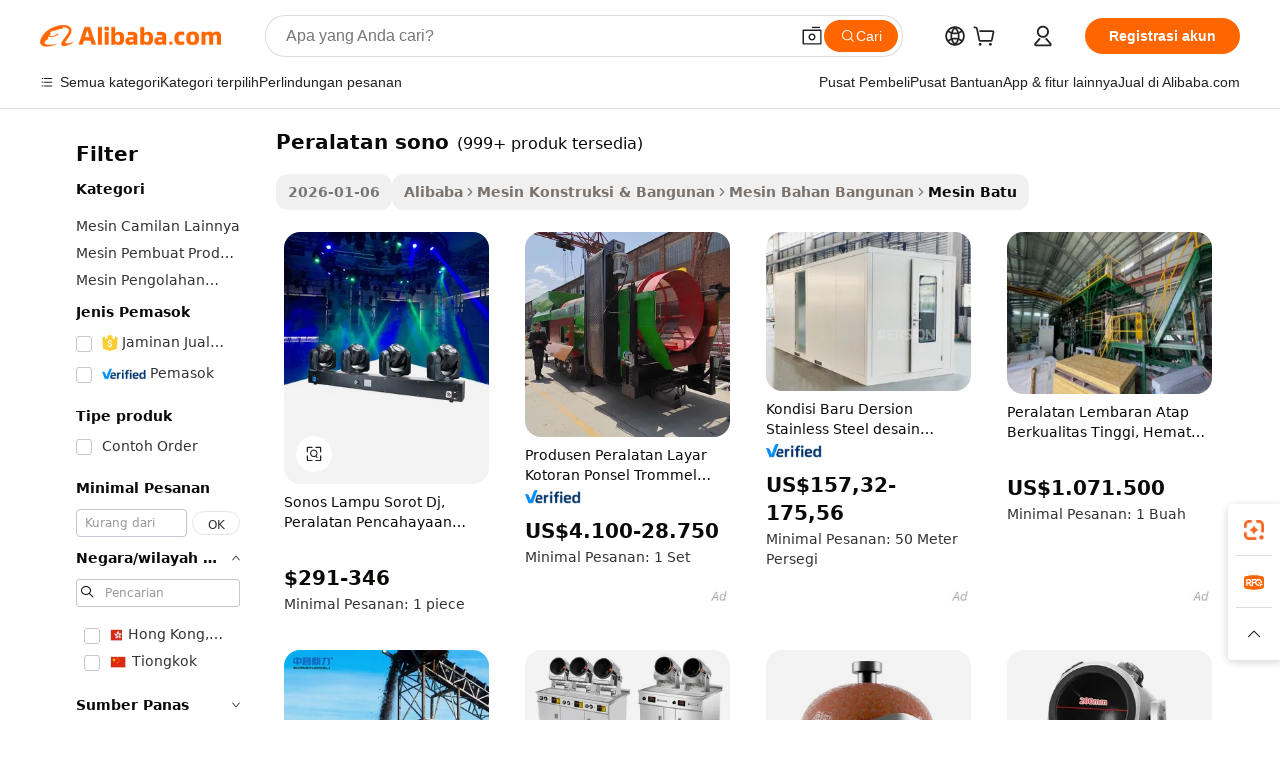

--- FILE ---
content_type: text/html;charset=UTF-8
request_url: https://indonesian.alibaba.com/g/sono-equipment.html
body_size: 190569
content:

<!-- screen_content -->

    <!-- tangram:5410 begin-->
    <!-- tangram:529998 begin-->
    
<!DOCTYPE html>
<html lang="id" dir="ltr">
  <head>
        <script>
      window.__BB = {
        scene: window.__bb_scene || 'traffic-free-goods'
      };
      window.__BB.BB_CWV_IGNORE = {
          lcp_element: ['#icbu-buyer-pc-top-banner'],
          lcp_url: [],
        };
      window._timing = {}
      window._timing.first_start = Date.now();
      window.needLoginInspiration = Boolean(false);
      // 变量用于标记页面首次可见时间
      let firstVisibleTime = null;
      if (typeof document.hidden !== 'undefined') {
        // 页面首次加载时直接统计
        if (!document.hidden) {
          firstVisibleTime = Date.now();
          window.__BB_timex = 1
        } else {
          // 页面不可见时监听 visibilitychange 事件
          document.addEventListener('visibilitychange', () => {
            if (!document.hidden) {
              firstVisibleTime = Date.now();
              window.__BB_timex = firstVisibleTime - window.performance.timing.navigationStart
              window.__BB.firstVisibleTime = window.__BB_timex
              console.log("Page became visible after "+ window.__BB_timex + " ms");
            }
          }, { once: true });  // 确保只触发一次
        }
      } else {
        console.warn('Page Visibility API is not supported in this browser.');
      }
    </script>
        <meta name="data-spm" content="a2700">
        <meta name="aplus-xplug" content="NONE">
        <meta name="aplus-icbu-disable-umid" content="1">
        <meta name="google-translate-customization" content="9de59014edaf3b99-22e1cf3b5ca21786-g00bb439a5e9e5f8f-f">
    <meta name="yandex-verification" content="25a76ba8e4443bb3" />
    <meta name="msvalidate.01" content="E3FBF0E89B724C30844BF17C59608E8F" />
    <meta name="viewport" content="width=device-width, initial-scale=1.0, maximum-scale=5.0, user-scalable=yes">
        <link rel="preconnect" href="https://s.alicdn.com/" crossorigin>
    <link rel="dns-prefetch" href="https://s.alicdn.com">
                        <link rel="preload" href="https://s.alicdn.com/@g/alilog/??aplus_plugin_icbufront/index.js,mlog/aplus_v2.js" as="script">
        <link rel="preload" href="https://s.alicdn.com/@img/imgextra/i2/O1CN0153JdbU26g4bILVOyC_!!6000000007690-2-tps-418-58.png" as="image">
        <script>
            window.__APLUS_ABRATE__ = {
        perf_group: 'base64cached',
        scene: "traffic-free-goods",
      };
    </script>
    <meta name="aplus-mmstat-timeout" content="15000">
        <meta content="text/html; charset=utf-8" http-equiv="Content-Type">
          <title>Sono Equipment_2 - Solusi Suara & Pencahayaan Berkualitas Tinggi</title>
      <meta name="keywords" content="beer brewing equipment,laboratory equipment,farming equipment">
      <meta name="description" content="Belanja peralatan sono berkualitas tinggi_2 untuk kebutuhan audio profesional. Temukan solusi yang andal, tahan lama, dan efisien untuk acara langsung dan rekaman studio.">
            <meta name="pagetiming-rate" content="9">
      <meta name="pagetiming-resource-rate" content="4">
                    <link rel="canonical" href="https://indonesian.alibaba.com/g/sono-equipment.html">
                              <link rel="alternate" hreflang="fr" href="https://french.alibaba.com/g/sono-equipment.html">
                  <link rel="alternate" hreflang="de" href="https://german.alibaba.com/g/sono-equipment.html">
                  <link rel="alternate" hreflang="pt" href="https://portuguese.alibaba.com/g/sono-equipment.html">
                  <link rel="alternate" hreflang="it" href="https://italian.alibaba.com/g/sono-equipment.html">
                  <link rel="alternate" hreflang="es" href="https://spanish.alibaba.com/g/sono-equipment.html">
                  <link rel="alternate" hreflang="ru" href="https://russian.alibaba.com/g/sono-equipment.html">
                  <link rel="alternate" hreflang="ko" href="https://korean.alibaba.com/g/sono-equipment.html">
                  <link rel="alternate" hreflang="ar" href="https://arabic.alibaba.com/g/sono-equipment.html">
                  <link rel="alternate" hreflang="ja" href="https://japanese.alibaba.com/g/sono-equipment.html">
                  <link rel="alternate" hreflang="tr" href="https://turkish.alibaba.com/g/sono-equipment.html">
                  <link rel="alternate" hreflang="th" href="https://thai.alibaba.com/g/sono-equipment.html">
                  <link rel="alternate" hreflang="vi" href="https://vietnamese.alibaba.com/g/sono-equipment.html">
                  <link rel="alternate" hreflang="nl" href="https://dutch.alibaba.com/g/sono-equipment.html">
                  <link rel="alternate" hreflang="he" href="https://hebrew.alibaba.com/g/sono-equipment.html">
                  <link rel="alternate" hreflang="id" href="https://indonesian.alibaba.com/g/sono-equipment.html">
                  <link rel="alternate" hreflang="hi" href="https://hindi.alibaba.com/g/sono-equipment.html">
                  <link rel="alternate" hreflang="en" href="https://www.alibaba.com/showroom/sono-equipment.html">
                  <link rel="alternate" hreflang="zh" href="https://chinese.alibaba.com/g/sono-equipment.html">
                  <link rel="alternate" hreflang="x-default" href="https://www.alibaba.com/showroom/sono-equipment.html">
                                        <script>
      // Aplus 配置自动打点
      var queue = window.goldlog_queue || (window.goldlog_queue = []);
      var tags = ["button", "a", "div", "span", "i", "svg", "input", "li", "tr"];
      queue.push(
        {
          action: 'goldlog.appendMetaInfo',
          arguments: [
            'aplus-auto-exp',
            [
              {
                logkey: '/sc.ug_msite.new_product_exp',
                cssSelector: '[data-spm-exp]',
                props: ["data-spm-exp"],
              },
              {
                logkey: '/sc.ug_pc.seolist_product_exp',
                cssSelector: '.traffic-card-gallery',
                props: ["data-spm-exp"],
              }
            ]
          ]
        }
      )
      queue.push({
        action: 'goldlog.setMetaInfo',
        arguments: ['aplus-auto-clk', JSON.stringify(tags.map(tag =>({
          "logkey": "/sc.ug_msite.new_product_clk",
          tag,
          "filter": "data-spm-clk",
          "props": ["data-spm-clk"]
        })))],
      });
    </script>
  </head>
  <div id="icbu-header"><div id="the-new-header" data-version="4.4.0" data-tnh-auto-exp="tnh-expose" data-scenes="search-products" style="position: relative;background-color: #fff;border-bottom: 1px solid #ddd;box-sizing: border-box; font-family:Inter,SF Pro Text,Roboto,Helvetica Neue,Helvetica,Tahoma,Arial,PingFang SC,Microsoft YaHei;"><div style="display: flex;align-items:center;height: 72px;min-width: 1200px;max-width: 1580px;margin: 0 auto;padding: 0 40px;box-sizing: border-box;"><img style="height: 29px; width: 209px;" src="https://s.alicdn.com/@img/imgextra/i2/O1CN0153JdbU26g4bILVOyC_!!6000000007690-2-tps-418-58.png" alt="" /></div><div style="min-width: 1200px;max-width: 1580px;margin: 0 auto;overflow: hidden;font-size: 14px;display: flex;justify-content: space-between;padding: 0 40px;box-sizing: border-box;"><div style="display: flex; align-items: center; justify-content: space-between"><div style="position: relative; height: 36px; padding: 0 28px 0 20px">All categories</div><div style="position: relative; height: 36px; padding-right: 28px">Featured selections</div><div style="position: relative; height: 36px">Trade Assurance</div></div><div style="display: flex; align-items: center; justify-content: space-between"><div style="position: relative; height: 36px; padding-right: 28px">Buyer Central</div><div style="position: relative; height: 36px; padding-right: 28px">Help Center</div><div style="position: relative; height: 36px; padding-right: 28px">Get the app</div><div style="position: relative; height: 36px">Become a supplier</div></div></div></div></div></div>
  <body data-spm="7724857" style="min-height: calc(100vh + 1px)"><script 
id="beacon-aplus"   
src="//s.alicdn.com/@g/alilog/??aplus_plugin_icbufront/index.js,mlog/aplus_v2.js"
exparams="aplus=async&userid=&aplus&ali_beacon_id=&ali_apache_id=&ali_apache_track=&ali_apache_tracktmp=&eagleeye_traceid=2103070b17687089378286684e1198&ip=3%2e129%2e61%2e131&dmtrack_c={ali%5fresin%5ftrace%3dse%5frst%3dnull%7csp%5fviewtype%3dY%7cset%3d3%7cser%3d1007%7cpageId%3ddeea96d33b434d889463f1aef1f5885d%7cm%5fpageid%3dnull%7cpvmi%3d75148a10b462410d862c23483bd35f7a%7csek%5fsepd%3dperalatan%2bsono%7csek%3dsono%2bequipment%7cse%5fpn%3d1%7cp4pid%3da1949a74%2dd836%2d4f21%2dba86%2d46ec10cb72b6%7csclkid%3dnull%7cforecast%5fpost%5fcate%3dnull%7cseo%5fnew%5fuser%5fflag%3dfalse%7ccategoryId%3d431403%7cseo%5fsearch%5fmodel%5fupgrade%5fv2%3d2025070801%7cseo%5fmodule%5fcard%5f20240624%3d202406242%7clong%5ftext%5fgoogle%5ftranslate%5fv2%3d2407142%7cseo%5fcontent%5ftd%5fbottom%5ftext%5fupdate%5fkey%3d2025070801%7cseo%5fsearch%5fmodel%5fupgrade%5fv3%3d2025072201%7cdamo%5falt%5freplace%3d2485818%7cseo%5fsearch%5fmodel%5fmulti%5fupgrade%5fv3%3d2025081101%7cwap%5fcross%3d2007659%7cwap%5fcs%5faction%3d2005494%7cAPP%5fVisitor%5fActive%3d26703%7cseo%5fshowroom%5fgoods%5fmix%3d2005244%7cseo%5fdefault%5fcached%5flong%5ftext%5ffrom%5fnew%5fkeyword%5fstep%3d2024122502%7cshowroom%5fgeneral%5ftemplate%3d2005292%7cwap%5fcs%5ftext%3dnull%7cstructured%5fdata%3d2025052702%7cseo%5fmulti%5fstyle%5ftext%5fupdate%3d2511181%7cpc%5fnew%5fheader%3dnull%7cseo%5fmeta%5fcate%5ftemplate%5fv1%3d2025042401%7cseo%5fmeta%5ftd%5fsearch%5fkeyword%5fstep%5fv1%3d2025040999%7cseo%5fshowroom%5fbiz%5fbabablog%3d2809001%7cshowroom%5fft%5flong%5ftext%5fbaks%3d80802%7cAPP%5fGrowing%5fBuyer%5fHigh%5fIntent%5fActive%3d25488%7cshowroom%5fpc%5fv2019%3d2104%7cAPP%5fProspecting%5fBuyer%3d26712%7ccache%5fcontrol%3d2481986%7cAPP%5fChurned%5fCore%5fBuyer%3d25463%7cseo%5fdefault%5fcached%5flong%5ftext%5fstep%3d24110802%7camp%5flighthouse%5fscore%5fimage%3d19657%7cseo%5fft%5ftranslate%5fgemini%3d25012003%7cwap%5fnode%5fssr%3d2015725%7cdataphant%5fopen%3d27030%7clongtext%5fmulti%5fstyle%5fexpand%5frussian%3d2510142%7cseo%5flongtext%5fgoogle%5fdata%5fsection%3d25021702%7cindustry%5fpopular%5ffloor%3dnull%7cwap%5fad%5fgoods%5fproduct%5finterval%3dnull%7cseo%5fgoods%5fbootom%5fwholesale%5flink%3d2486162%7cseo%5fmiddle%5fwholesale%5flink%3d2486164%7cseo%5fkeyword%5faatest%3d9%7cft%5flong%5ftext%5fenpand%5fstep2%3d121602%7cseo%5fft%5flongtext%5fexpand%5fstep3%3d25012102%7cseo%5fwap%5fheadercard%3d2006288%7cAPP%5fChurned%5fInactive%5fVisitor%3d25497%7cAPP%5fGrowing%5fBuyer%5fHigh%5fIntent%5fInactive%3d25484%7cseo%5fmeta%5ftd%5fmulti%5fkey%3d2025061801%7ctop%5frecommend%5f20250120%3d202501201%7clongtext%5fmulti%5fstyle%5fexpand%5ffrench%5fcopy%3d25091802%7clongtext%5fmulti%5fstyle%5fexpand%5ffrench%5fcopy%5fcopy%3d25092502%7clong%5ftext%5fpaa%3d2020801%7cseo%5ffloor%5fexp%3dnull%7cseo%5fshowroom%5falgo%5flink%3d17764%7cseo%5fmeta%5ftd%5faib%5fgeneral%5fkey%3d2025091901%7ccountry%5findustry%3d202311033%7cpc%5ffree%5fswitchtosearch%3d2020529%7cshowroom%5fft%5flong%5ftext%5fenpand%5fstep1%3d101102%7cseo%5fshowroom%5fnorel%3dnull%7cplp%5fstyle%5f25%5fpc%3d202505222%7cseo%5fggs%5flayer%3d10011%7cquery%5fmutil%5flang%5ftranslate%3d2025060300%7cAPP%5fChurned%5fBuyer%3d25468%7cstream%5frender%5fperf%5fopt%3d2309181%7cwap%5fgoods%3d2007383%7cseo%5fshowroom%5fsimilar%5f20240614%3d202406142%7cchinese%5fopen%3d6307%7cquery%5fgpt%5ftranslate%3d20240820%7cad%5fproduct%5finterval%3dnull%7camp%5fto%5fpwa%3d2007359%7cplp%5faib%5fmulti%5fai%5fmeta%3d20250401%7cwap%5fsupplier%5fcontent%3dnull%7cpc%5ffree%5frefactoring%3d20220315%7cAPP%5fGrowing%5fBuyer%5fInactive%3d25476%7csso%5foem%5ffloor%3dnull%7cseo%5fpc%5fnew%5fview%5f20240807%3d202408072%7cseo%5fbottom%5ftext%5fentity%5fkey%5fcopy%3d2025062400%7cstream%5frender%3d433763%7cseo%5fmodule%5fcard%5f20240424%3d202404241%7cseo%5ftitle%5freplace%5f20191226%3d5841%7clongtext%5fmulti%5fstyle%5fexpand%3d25090802%7cgoogleweblight%3d6516%7clighthouse%5fbase64%3d2005760%7cAPP%5fProspecting%5fBuyer%5fActive%3d26719%7cad%5fgoods%5fproduct%5finterval%3dnull%7cseo%5fbottom%5fdeep%5fextend%5fkw%5fkey%3d2025071101%7clongtext%5fmulti%5fstyle%5fexpand%5fturkish%3d25102802%7cilink%5fuv%3d20240911%7cwap%5flist%5fwakeup%3d2005832%7ctpp%5fcrosslink%5fpc%3d20205311%7cseo%5ftop%5fbooth%3d18501%7cAPP%5fGrowing%5fBuyer%5fLess%5fActive%3d25472%7cseo%5fsearch%5fmodel%5fupgrade%5frank%3d2025092401%7cgoodslayer%3d7977%7cft%5flong%5ftext%5ftranslate%5fexpand%5fstep1%3d24110802%7cseo%5fheaderstyle%5ftraffic%5fkey%5fv1%3d2025072100%7ccrosslink%5fswitch%3d2008141%7cp4p%5foutline%3d20240328%7cseo%5fmeta%5ftd%5faib%5fv2%5fkey%3d2025091800%7crts%5fmulti%3d2008404%7cseo%5fad%5foptimization%5fkey%5fv2%3d2025072300%7cAPP%5fVisitor%5fLess%5fActive%3d26698%7cplp%5fstyle%5f25%3d202505192%7ccdn%5fvm%3d2007368%7cwap%5fad%5fproduct%5finterval%3dnull%7cseo%5fsearch%5fmodel%5fmulti%5fupgrade%5frank%3d2025092401%7cpc%5fcard%5fshare%3d2025081201%7cAPP%5fGrowing%5fBuyer%5fHigh%5fIntent%5fLess%5fActive%3d25480%7cgoods%5ftitle%5fsubstitute%3d9617%7cwap%5fscreen%5fexp%3d2025081400%7creact%5fheader%5ftest%3d202502182%7cpc%5fcs%5fcolor%3dnull%7cshowroom%5fft%5flong%5ftext%5ftest%3d72502%7cone%5ftap%5flogin%5fABTest%3d202308153%7cseo%5fhyh%5fshow%5ftags%3d9867%7cplp%5fstructured%5fdata%3d2508182%7cguide%5fdelete%3d2008526%7cseo%5findustry%5ftemplate%3dnull%7cseo%5fmeta%5ftd%5fmulti%5fes%5fkey%3d2025073101%7cseo%5fshowroom%5fdata%5fmix%3d19888%7csso%5ftop%5franking%5ffloor%3d20031%7cseo%5ftd%5fdeep%5fupgrade%5fkey%5fv3%3d2025081101%7cwap%5fue%5fone%3d2025111401%7cshowroom%5fto%5frts%5flink%3d2008480%7ccountrysearch%5ftest%3dnull%7cseo%5fplp%5fdate%5fv2%3d2025102702%7cshowroom%5flist%5fnew%5farrival%3d2811002%7cchannel%5famp%5fto%5fpwa%3dnull%7cseo%5fmulti%5fstyles%5flong%5ftext%3d2503172%7cseo%5fmeta%5ftext%5fmutli%5fcate%5ftemplate%5fv1%3d2025080801%7cseo%5fdefault%5fcached%5fmutil%5flong%5ftext%5fstep%3d24110436%7cseo%5faction%5fpoint%5ftype%3d22823%7cseo%5faib%5ftd%5flaunch%5f20240828%5fcopy%3d202408282%7cseo%5fshowroom%5fwholesale%5flink%3d2486142%7cseo%5fperf%5fimprove%3d2023999%7cseo%5fwap%5flist%5fbounce%5f01%3d2063%7cseo%5fwap%5flist%5fbounce%5f02%3d2128%7cAPP%5fGrowing%5fBuyer%5fActive%3d25492%7cvideolayer%3dnull%7cvideo%5fplay%3dnull%7cAPP%5fChurned%5fMember%5fInactive%3d25501%7cseo%5fgoogle%5fnew%5fstruct%3d438326%7cicbu%5falgo%5fp4p%5fseo%5fad%3d2025072300%7ctpp%5ftrace%3dseoKeyword%2dseoKeyword%5fv3%2dbase%2dORIGINAL}&pageid=03813d8321032d8d1768708937&hn=ensearchweb033003045141%2erg%2dus%2deast%2eus68&asid=AQAAAABJW2xp/xPtTwAAAACnNm+gkp9O4g==&treq=&tres=" async>
</script>
            <style>body{background-color:white;}.no-scrollbar.il-sticky.il-top-0.il-max-h-\[100vh\].il-w-\[200px\].il-flex-shrink-0.il-flex-grow-0.il-overflow-y-scroll{background-color:#FFF;padding-left:12px}</style>
                    <!-- tangram:530006 begin-->
<!--  -->
 <style>
   @keyframes il-spin {
     to {
       transform: rotate(360deg);
     }
   }
   @keyframes il-pulse {
     50% {
       opacity: 0.5;
     }
   }
   .traffic-card-gallery {display: flex;position: relative;flex-direction: column;justify-content: flex-start;border-radius: 0.5rem;background-color: #fff;padding: 0.5rem 0.5rem 1rem;overflow: hidden;font-size: 0.75rem;line-height: 1rem;}
   .traffic-card-list {display: flex;position: relative;flex-direction: row;justify-content: flex-start;border-bottom-width: 1px;background-color: #fff;padding: 1rem;height: 292px;overflow: hidden;font-size: 0.75rem;line-height: 1rem;}
   .product-price {
     b {
       font-size: 22px;
     }
   }
   .skel-loading {
       animation: il-pulse 2s cubic-bezier(0.4, 0, 0.6, 1) infinite;background-color: hsl(60, 4.8%, 95.9%);
   }
 </style>
<div id="first-cached-card">
  <div style="box-sizing:border-box;display: flex;position: absolute;left: 0;right: 0;margin: 0 auto;z-index: 1;min-width: 1200px;max-width: 1580px;padding: 0.75rem 3.25rem 0;pointer-events: none;">
    <!--页面左侧区域-->
    <div style="width: 200px;padding-top: 1rem;padding-left:12px; background-color: #fff;border-radius: 0.25rem">
      <div class="skel-loading" style="height: 1.5rem;width: 50%;border-radius: 0.25rem;"></div>
      <div style="margin-top: 1rem;margin-bottom: 1rem;">
        <div class="skel-loading" style="height: 1rem;width: calc(100% * 5 / 6);"></div>
        <div
          class="skel-loading"
          style="margin-top: 1rem;height: 1rem;width: calc(100% * 8 / 12);"
        ></div>
        <div class="skel-loading" style="margin-top: 1rem;height: 1rem;width: 75%;"></div>
        <div
          class="skel-loading"
          style="margin-top: 1rem;height: 1rem;width: calc(100% * 7 / 12);"
        ></div>
      </div>
      <div class="skel-loading" style="height: 1.5rem;width: 50%;border-radius: 0.25rem;"></div>
      <div style="margin-top: 1rem;margin-bottom: 1rem;">
        <div class="skel-loading" style="height: 1rem;width: calc(100% * 5 / 6);"></div>
        <div
          class="skel-loading"
          style="margin-top: 1rem;height: 1rem;width: calc(100% * 8 / 12);"
        ></div>
        <div class="skel-loading" style="margin-top: 1rem;height: 1rem;width: 75%;"></div>
        <div
          class="skel-loading"
          style="margin-top: 1rem;height: 1rem;width: calc(100% * 7 / 12);"
        ></div>
      </div>
      <div class="skel-loading" style="height: 1.5rem;width: 50%;border-radius: 0.25rem;"></div>
      <div style="margin-top: 1rem;margin-bottom: 1rem;">
        <div class="skel-loading" style="height: 1rem;width: calc(100% * 5 / 6);"></div>
        <div
          class="skel-loading"
          style="margin-top: 1rem;height: 1rem;width: calc(100% * 8 / 12);"
        ></div>
        <div class="skel-loading" style="margin-top: 1rem;height: 1rem;width: 75%;"></div>
        <div
          class="skel-loading"
          style="margin-top: 1rem;height: 1rem;width: calc(100% * 7 / 12);"
        ></div>
      </div>
      <div class="skel-loading" style="height: 1.5rem;width: 50%;border-radius: 0.25rem;"></div>
      <div style="margin-top: 1rem;margin-bottom: 1rem;">
        <div class="skel-loading" style="height: 1rem;width: calc(100% * 5 / 6);"></div>
        <div
          class="skel-loading"
          style="margin-top: 1rem;height: 1rem;width: calc(100% * 8 / 12);"
        ></div>
        <div class="skel-loading" style="margin-top: 1rem;height: 1rem;width: 75%;"></div>
        <div
          class="skel-loading"
          style="margin-top: 1rem;height: 1rem;width: calc(100% * 7 / 12);"
        ></div>
      </div>
      <div class="skel-loading" style="height: 1.5rem;width: 50%;border-radius: 0.25rem;"></div>
      <div style="margin-top: 1rem;margin-bottom: 1rem;">
        <div class="skel-loading" style="height: 1rem;width: calc(100% * 5 / 6);"></div>
        <div
          class="skel-loading"
          style="margin-top: 1rem;height: 1rem;width: calc(100% * 8 / 12);"
        ></div>
        <div class="skel-loading" style="margin-top: 1rem;height: 1rem;width: 75%;"></div>
        <div
          class="skel-loading"
          style="margin-top: 1rem;height: 1rem;width: calc(100% * 7 / 12);"
        ></div>
      </div>
      <div class="skel-loading" style="height: 1.5rem;width: 50%;border-radius: 0.25rem;"></div>
      <div style="margin-top: 1rem;margin-bottom: 1rem;">
        <div class="skel-loading" style="height: 1rem;width: calc(100% * 5 / 6);"></div>
        <div
          class="skel-loading"
          style="margin-top: 1rem;height: 1rem;width: calc(100% * 8 / 12);"
        ></div>
        <div class="skel-loading" style="margin-top: 1rem;height: 1rem;width: 75%;"></div>
        <div
          class="skel-loading"
          style="margin-top: 1rem;height: 1rem;width: calc(100% * 7 / 12);"
        ></div>
      </div>
    </div>
    <!--页面主体区域-->
    <div style="flex: 1 1 0%; overflow: hidden;padding: 0.5rem 0.5rem 0.5rem 1.5rem">
      <div style="height: 1.25rem;margin-bottom: 1rem;"></div>
      <!-- keywords -->
      <div style="margin-bottom: 1rem;height: 1.75rem;font-weight: 700;font-size: 1.25rem;line-height: 1.75rem;"></div>
      <!-- longtext -->
            <div style="width: calc(25% - 0.9rem);pointer-events: auto">
        <div class="traffic-card-gallery">
          <!-- ProductImage -->
          <a href="//www.alibaba.com/product-detail/Sonos-Beam-Dj-Lights-4-Psc_1600787199111.html?from=SEO" target="_blank" style="position: relative;margin-bottom: 0.5rem;aspect-ratio: 1;overflow: hidden;border-radius: 0.5rem;">
            <div style="display: flex; overflow: hidden">
              <div style="position: relative;margin: 0;width: 100%;min-width: 0;flex-shrink: 0;flex-grow: 0;flex-basis: 100%;padding: 0;">
                <img style="position: relative; aspect-ratio: 1; width: 100%" src="[data-uri]" loading="eager" />
                <div style="position: absolute;left: 0;bottom: 0;right: 0;top: 0;background-color: #000;opacity: 0.05;"></div>
              </div>
            </div>
          </a>
          <div style="display: flex;flex: 1 1 0%;flex-direction: column;justify-content: space-between;">
            <div>
              <a class="skel-loading" style="margin-top: 0.5rem;display:inline-block;width:100%;height:1rem;" href="//www.alibaba.com/product-detail/Sonos-Beam-Dj-Lights-4-Psc_1600787199111.html" target="_blank"></a>
              <a class="skel-loading" style="margin-top: 0.125rem;display:inline-block;width:100%;height:1rem;" href="//www.alibaba.com/product-detail/Sonos-Beam-Dj-Lights-4-Psc_1600787199111.html" target="_blank"></a>
              <div class="skel-loading" style="margin-top: 0.25rem;height:1.625rem;width:75%"></div>
              <div class="skel-loading" style="margin-top: 0.5rem;height: 1rem;width:50%"></div>
              <div class="skel-loading" style="margin-top:0.25rem;height:1rem;width:25%"></div>
            </div>
          </div>

        </div>
      </div>

    </div>
  </div>
</div>
<!-- tangram:530006 end-->
            <style>
.component-left-filter-callback{display:flex;position:relative;margin-top:10px;height:1200px}.component-left-filter-callback img{width:200px}.component-left-filter-callback i{position:absolute;top:5%;left:50%}.related-search-wrapper{padding:.5rem;--tw-bg-opacity: 1;background-color:#fff;background-color:rgba(255,255,255,var(--tw-bg-opacity, 1));border-width:1px;border-color:var(--input)}.related-search-wrapper .related-search-box{margin:12px 16px}.related-search-wrapper .related-search-box .related-search-title{display:inline;float:start;color:#666;word-wrap:break-word;margin-right:12px;width:13%}.related-search-wrapper .related-search-box .related-search-content{display:flex;flex-wrap:wrap}.related-search-wrapper .related-search-box .related-search-content .related-search-link{margin-right:12px;width:23%;overflow:hidden;color:#666;text-overflow:ellipsis;white-space:nowrap}.product-title img{margin-right:.5rem;display:inline-block;height:1rem;vertical-align:sub}.product-price b{font-size:22px}.similar-icon{position:absolute;bottom:12px;z-index:2;right:12px}.rfq-card{display:inline-block;position:relative;box-sizing:border-box;margin-bottom:36px}.rfq-card .rfq-card-content{display:flex;position:relative;flex-direction:column;align-items:flex-start;background-size:cover;background-color:#fff;padding:12px;width:100%;height:100%}.rfq-card .rfq-card-content .rfq-card-icon{margin-top:50px}.rfq-card .rfq-card-content .rfq-card-icon img{width:45px}.rfq-card .rfq-card-content .rfq-card-top-title{margin-top:14px;color:#222;font-weight:400;font-size:16px}.rfq-card .rfq-card-content .rfq-card-title{margin-top:24px;color:#333;font-weight:800;font-size:20px}.rfq-card .rfq-card-content .rfq-card-input-box{margin-top:24px;width:100%}.rfq-card .rfq-card-content .rfq-card-input-box textarea{box-sizing:border-box;border:1px solid #ddd;border-radius:4px;background-color:#fff;padding:9px 12px;width:100%;height:88px;resize:none;color:#666;font-weight:400;font-size:13px;font-family:inherit}.rfq-card .rfq-card-content .rfq-card-button{margin-top:24px;border:1px solid #666;border-radius:16px;background-color:#fff;width:67%;color:#000;font-weight:700;font-size:14px;line-height:30px;text-align:center}[data-modulename^=ProductList-] div{contain-intrinsic-size:auto 500px}.traffic-card-gallery:hover{--tw-shadow: 0px 2px 6px 2px rgba(0,0,0,.12157);--tw-shadow-colored: 0px 2px 6px 2px var(--tw-shadow-color);box-shadow:0 0 #0000,0 0 #0000,0 2px 6px 2px #0000001f;box-shadow:var(--tw-ring-offset-shadow, 0 0 rgba(0,0,0,0)),var(--tw-ring-shadow, 0 0 rgba(0,0,0,0)),var(--tw-shadow);z-index:10}.traffic-card-gallery{position:relative;display:flex;flex-direction:column;justify-content:flex-start;overflow:hidden;border-radius:.75rem;--tw-bg-opacity: 1;background-color:#fff;background-color:rgba(255,255,255,var(--tw-bg-opacity, 1));padding:.5rem;font-size:.75rem;line-height:1rem}.traffic-card-list{position:relative;display:flex;height:292px;flex-direction:row;justify-content:flex-start;overflow:hidden;border-bottom-width:1px;--tw-bg-opacity: 1;background-color:#fff;background-color:rgba(255,255,255,var(--tw-bg-opacity, 1));padding:1rem;font-size:.75rem;line-height:1rem}.traffic-card-g-industry:hover{--tw-shadow: 0 0 10px rgba(0,0,0,.1);--tw-shadow-colored: 0 0 10px var(--tw-shadow-color);box-shadow:0 0 #0000,0 0 #0000,0 0 10px #0000001a;box-shadow:var(--tw-ring-offset-shadow, 0 0 rgba(0,0,0,0)),var(--tw-ring-shadow, 0 0 rgba(0,0,0,0)),var(--tw-shadow)}.traffic-card-g-industry{position:relative;border-radius:var(--radius);--tw-bg-opacity: 1;background-color:#fff;background-color:rgba(255,255,255,var(--tw-bg-opacity, 1));padding:1.25rem .75rem .75rem;font-size:.875rem;line-height:1.25rem}.module-filter-section-wrapper{max-height:none!important;overflow-x:hidden}*,:before,:after{--tw-border-spacing-x: 0;--tw-border-spacing-y: 0;--tw-translate-x: 0;--tw-translate-y: 0;--tw-rotate: 0;--tw-skew-x: 0;--tw-skew-y: 0;--tw-scale-x: 1;--tw-scale-y: 1;--tw-pan-x: ;--tw-pan-y: ;--tw-pinch-zoom: ;--tw-scroll-snap-strictness: proximity;--tw-gradient-from-position: ;--tw-gradient-via-position: ;--tw-gradient-to-position: ;--tw-ordinal: ;--tw-slashed-zero: ;--tw-numeric-figure: ;--tw-numeric-spacing: ;--tw-numeric-fraction: ;--tw-ring-inset: ;--tw-ring-offset-width: 0px;--tw-ring-offset-color: #fff;--tw-ring-color: rgba(59, 130, 246, .5);--tw-ring-offset-shadow: 0 0 rgba(0,0,0,0);--tw-ring-shadow: 0 0 rgba(0,0,0,0);--tw-shadow: 0 0 rgba(0,0,0,0);--tw-shadow-colored: 0 0 rgba(0,0,0,0);--tw-blur: ;--tw-brightness: ;--tw-contrast: ;--tw-grayscale: ;--tw-hue-rotate: ;--tw-invert: ;--tw-saturate: ;--tw-sepia: ;--tw-drop-shadow: ;--tw-backdrop-blur: ;--tw-backdrop-brightness: ;--tw-backdrop-contrast: ;--tw-backdrop-grayscale: ;--tw-backdrop-hue-rotate: ;--tw-backdrop-invert: ;--tw-backdrop-opacity: ;--tw-backdrop-saturate: ;--tw-backdrop-sepia: ;--tw-contain-size: ;--tw-contain-layout: ;--tw-contain-paint: ;--tw-contain-style: }::backdrop{--tw-border-spacing-x: 0;--tw-border-spacing-y: 0;--tw-translate-x: 0;--tw-translate-y: 0;--tw-rotate: 0;--tw-skew-x: 0;--tw-skew-y: 0;--tw-scale-x: 1;--tw-scale-y: 1;--tw-pan-x: ;--tw-pan-y: ;--tw-pinch-zoom: ;--tw-scroll-snap-strictness: proximity;--tw-gradient-from-position: ;--tw-gradient-via-position: ;--tw-gradient-to-position: ;--tw-ordinal: ;--tw-slashed-zero: ;--tw-numeric-figure: ;--tw-numeric-spacing: ;--tw-numeric-fraction: ;--tw-ring-inset: ;--tw-ring-offset-width: 0px;--tw-ring-offset-color: #fff;--tw-ring-color: rgba(59, 130, 246, .5);--tw-ring-offset-shadow: 0 0 rgba(0,0,0,0);--tw-ring-shadow: 0 0 rgba(0,0,0,0);--tw-shadow: 0 0 rgba(0,0,0,0);--tw-shadow-colored: 0 0 rgba(0,0,0,0);--tw-blur: ;--tw-brightness: ;--tw-contrast: ;--tw-grayscale: ;--tw-hue-rotate: ;--tw-invert: ;--tw-saturate: ;--tw-sepia: ;--tw-drop-shadow: ;--tw-backdrop-blur: ;--tw-backdrop-brightness: ;--tw-backdrop-contrast: ;--tw-backdrop-grayscale: ;--tw-backdrop-hue-rotate: ;--tw-backdrop-invert: ;--tw-backdrop-opacity: ;--tw-backdrop-saturate: ;--tw-backdrop-sepia: ;--tw-contain-size: ;--tw-contain-layout: ;--tw-contain-paint: ;--tw-contain-style: }*,:before,:after{box-sizing:border-box;border-width:0;border-style:solid;border-color:#e5e7eb}:before,:after{--tw-content: ""}html,:host{line-height:1.5;-webkit-text-size-adjust:100%;-moz-tab-size:4;-o-tab-size:4;tab-size:4;font-family:ui-sans-serif,system-ui,-apple-system,Segoe UI,Roboto,Ubuntu,Cantarell,Noto Sans,sans-serif,"Apple Color Emoji","Segoe UI Emoji",Segoe UI Symbol,"Noto Color Emoji";font-feature-settings:normal;font-variation-settings:normal;-webkit-tap-highlight-color:transparent}body{margin:0;line-height:inherit}hr{height:0;color:inherit;border-top-width:1px}abbr:where([title]){text-decoration:underline;-webkit-text-decoration:underline dotted;text-decoration:underline dotted}h1,h2,h3,h4,h5,h6{font-size:inherit;font-weight:inherit}a{color:inherit;text-decoration:inherit}b,strong{font-weight:bolder}code,kbd,samp,pre{font-family:ui-monospace,SFMono-Regular,Menlo,Monaco,Consolas,Liberation Mono,Courier New,monospace;font-feature-settings:normal;font-variation-settings:normal;font-size:1em}small{font-size:80%}sub,sup{font-size:75%;line-height:0;position:relative;vertical-align:baseline}sub{bottom:-.25em}sup{top:-.5em}table{text-indent:0;border-color:inherit;border-collapse:collapse}button,input,optgroup,select,textarea{font-family:inherit;font-feature-settings:inherit;font-variation-settings:inherit;font-size:100%;font-weight:inherit;line-height:inherit;letter-spacing:inherit;color:inherit;margin:0;padding:0}button,select{text-transform:none}button,input:where([type=button]),input:where([type=reset]),input:where([type=submit]){-webkit-appearance:button;background-color:transparent;background-image:none}:-moz-focusring{outline:auto}:-moz-ui-invalid{box-shadow:none}progress{vertical-align:baseline}::-webkit-inner-spin-button,::-webkit-outer-spin-button{height:auto}[type=search]{-webkit-appearance:textfield;outline-offset:-2px}::-webkit-search-decoration{-webkit-appearance:none}::-webkit-file-upload-button{-webkit-appearance:button;font:inherit}summary{display:list-item}blockquote,dl,dd,h1,h2,h3,h4,h5,h6,hr,figure,p,pre{margin:0}fieldset{margin:0;padding:0}legend{padding:0}ol,ul,menu{list-style:none;margin:0;padding:0}dialog{padding:0}textarea{resize:vertical}input::-moz-placeholder,textarea::-moz-placeholder{opacity:1;color:#9ca3af}input::placeholder,textarea::placeholder{opacity:1;color:#9ca3af}button,[role=button]{cursor:pointer}:disabled{cursor:default}img,svg,video,canvas,audio,iframe,embed,object{display:block;vertical-align:middle}img,video{max-width:100%;height:auto}[hidden]:where(:not([hidden=until-found])){display:none}:root{--background: hsl(0, 0%, 100%);--foreground: hsl(20, 14.3%, 4.1%);--card: hsl(0, 0%, 100%);--card-foreground: hsl(20, 14.3%, 4.1%);--popover: hsl(0, 0%, 100%);--popover-foreground: hsl(20, 14.3%, 4.1%);--primary: hsl(24, 100%, 50%);--primary-foreground: hsl(60, 9.1%, 97.8%);--secondary: hsl(60, 4.8%, 95.9%);--secondary-foreground: #333;--muted: hsl(60, 4.8%, 95.9%);--muted-foreground: hsl(25, 5.3%, 44.7%);--accent: hsl(60, 4.8%, 95.9%);--accent-foreground: hsl(24, 9.8%, 10%);--destructive: hsl(0, 84.2%, 60.2%);--destructive-foreground: hsl(60, 9.1%, 97.8%);--border: hsl(20, 5.9%, 90%);--input: hsl(20, 5.9%, 90%);--ring: hsl(24.6, 95%, 53.1%);--radius: 1rem}.dark{--background: hsl(20, 14.3%, 4.1%);--foreground: hsl(60, 9.1%, 97.8%);--card: hsl(20, 14.3%, 4.1%);--card-foreground: hsl(60, 9.1%, 97.8%);--popover: hsl(20, 14.3%, 4.1%);--popover-foreground: hsl(60, 9.1%, 97.8%);--primary: hsl(20.5, 90.2%, 48.2%);--primary-foreground: hsl(60, 9.1%, 97.8%);--secondary: hsl(12, 6.5%, 15.1%);--secondary-foreground: hsl(60, 9.1%, 97.8%);--muted: hsl(12, 6.5%, 15.1%);--muted-foreground: hsl(24, 5.4%, 63.9%);--accent: hsl(12, 6.5%, 15.1%);--accent-foreground: hsl(60, 9.1%, 97.8%);--destructive: hsl(0, 72.2%, 50.6%);--destructive-foreground: hsl(60, 9.1%, 97.8%);--border: hsl(12, 6.5%, 15.1%);--input: hsl(12, 6.5%, 15.1%);--ring: hsl(20.5, 90.2%, 48.2%)}*{border-color:#e7e5e4;border-color:var(--border)}body{background-color:#fff;background-color:var(--background);color:#0c0a09;color:var(--foreground)}.il-sr-only{position:absolute;width:1px;height:1px;padding:0;margin:-1px;overflow:hidden;clip:rect(0,0,0,0);white-space:nowrap;border-width:0}.il-invisible{visibility:hidden}.il-fixed{position:fixed}.il-absolute{position:absolute}.il-relative{position:relative}.il-sticky{position:sticky}.il-inset-0{inset:0}.il--bottom-12{bottom:-3rem}.il--top-12{top:-3rem}.il-bottom-0{bottom:0}.il-bottom-2{bottom:.5rem}.il-bottom-3{bottom:.75rem}.il-bottom-4{bottom:1rem}.il-end-0{right:0}.il-end-2{right:.5rem}.il-end-3{right:.75rem}.il-end-4{right:1rem}.il-left-0{left:0}.il-left-3{left:.75rem}.il-right-0{right:0}.il-right-2{right:.5rem}.il-right-3{right:.75rem}.il-start-0{left:0}.il-start-1\/2{left:50%}.il-start-2{left:.5rem}.il-start-3{left:.75rem}.il-start-\[50\%\]{left:50%}.il-top-0{top:0}.il-top-1\/2{top:50%}.il-top-16{top:4rem}.il-top-4{top:1rem}.il-top-\[50\%\]{top:50%}.il-z-10{z-index:10}.il-z-50{z-index:50}.il-z-\[9999\]{z-index:9999}.il-col-span-4{grid-column:span 4 / span 4}.il-m-0{margin:0}.il-m-3{margin:.75rem}.il-m-auto{margin:auto}.il-mx-auto{margin-left:auto;margin-right:auto}.il-my-3{margin-top:.75rem;margin-bottom:.75rem}.il-my-5{margin-top:1.25rem;margin-bottom:1.25rem}.il-my-auto{margin-top:auto;margin-bottom:auto}.\!il-mb-4{margin-bottom:1rem!important}.il--mt-4{margin-top:-1rem}.il-mb-0{margin-bottom:0}.il-mb-1{margin-bottom:.25rem}.il-mb-2{margin-bottom:.5rem}.il-mb-3{margin-bottom:.75rem}.il-mb-4{margin-bottom:1rem}.il-mb-5{margin-bottom:1.25rem}.il-mb-6{margin-bottom:1.5rem}.il-mb-8{margin-bottom:2rem}.il-mb-\[-0\.75rem\]{margin-bottom:-.75rem}.il-mb-\[0\.125rem\]{margin-bottom:.125rem}.il-me-1{margin-right:.25rem}.il-me-2{margin-right:.5rem}.il-me-3{margin-right:.75rem}.il-me-auto{margin-right:auto}.il-mr-1{margin-right:.25rem}.il-mr-2{margin-right:.5rem}.il-ms-1{margin-left:.25rem}.il-ms-4{margin-left:1rem}.il-ms-5{margin-left:1.25rem}.il-ms-8{margin-left:2rem}.il-ms-\[\.375rem\]{margin-left:.375rem}.il-ms-auto{margin-left:auto}.il-mt-0{margin-top:0}.il-mt-0\.5{margin-top:.125rem}.il-mt-1{margin-top:.25rem}.il-mt-2{margin-top:.5rem}.il-mt-3{margin-top:.75rem}.il-mt-4{margin-top:1rem}.il-mt-6{margin-top:1.5rem}.il-line-clamp-1{overflow:hidden;display:-webkit-box;-webkit-box-orient:vertical;-webkit-line-clamp:1}.il-line-clamp-2{overflow:hidden;display:-webkit-box;-webkit-box-orient:vertical;-webkit-line-clamp:2}.il-line-clamp-6{overflow:hidden;display:-webkit-box;-webkit-box-orient:vertical;-webkit-line-clamp:6}.il-inline-block{display:inline-block}.il-inline{display:inline}.il-flex{display:flex}.il-inline-flex{display:inline-flex}.il-grid{display:grid}.il-aspect-square{aspect-ratio:1 / 1}.il-size-5{width:1.25rem;height:1.25rem}.il-h-1{height:.25rem}.il-h-10{height:2.5rem}.il-h-11{height:2.75rem}.il-h-20{height:5rem}.il-h-24{height:6rem}.il-h-3\.5{height:.875rem}.il-h-4{height:1rem}.il-h-40{height:10rem}.il-h-6{height:1.5rem}.il-h-8{height:2rem}.il-h-9{height:2.25rem}.il-h-\[150px\]{height:150px}.il-h-\[152px\]{height:152px}.il-h-\[18\.25rem\]{height:18.25rem}.il-h-\[292px\]{height:292px}.il-h-\[600px\]{height:600px}.il-h-auto{height:auto}.il-h-fit{height:-moz-fit-content;height:fit-content}.il-h-full{height:100%}.il-h-screen{height:100vh}.il-max-h-\[100vh\]{max-height:100vh}.il-w-1\/2{width:50%}.il-w-10{width:2.5rem}.il-w-10\/12{width:83.333333%}.il-w-4{width:1rem}.il-w-6{width:1.5rem}.il-w-64{width:16rem}.il-w-7\/12{width:58.333333%}.il-w-72{width:18rem}.il-w-8{width:2rem}.il-w-8\/12{width:66.666667%}.il-w-9{width:2.25rem}.il-w-9\/12{width:75%}.il-w-\[200px\]{width:200px}.il-w-\[84px\]{width:84px}.il-w-fit{width:-moz-fit-content;width:fit-content}.il-w-full{width:100%}.il-w-screen{width:100vw}.il-min-w-0{min-width:0px}.il-min-w-3{min-width:.75rem}.il-min-w-\[1200px\]{min-width:1200px}.il-max-w-\[1000px\]{max-width:1000px}.il-max-w-\[1580px\]{max-width:1580px}.il-max-w-full{max-width:100%}.il-max-w-lg{max-width:32rem}.il-flex-1{flex:1 1 0%}.il-flex-shrink-0,.il-shrink-0{flex-shrink:0}.il-flex-grow-0,.il-grow-0{flex-grow:0}.il-basis-24{flex-basis:6rem}.il-basis-full{flex-basis:100%}.il-origin-\[--radix-tooltip-content-transform-origin\]{transform-origin:var(--radix-tooltip-content-transform-origin)}.il--translate-x-1\/2{--tw-translate-x: -50%;transform:translate(-50%,var(--tw-translate-y)) rotate(var(--tw-rotate)) skew(var(--tw-skew-x)) skewY(var(--tw-skew-y)) scaleX(var(--tw-scale-x)) scaleY(var(--tw-scale-y));transform:translate(var(--tw-translate-x),var(--tw-translate-y)) rotate(var(--tw-rotate)) skew(var(--tw-skew-x)) skewY(var(--tw-skew-y)) scaleX(var(--tw-scale-x)) scaleY(var(--tw-scale-y))}.il--translate-y-1\/2{--tw-translate-y: -50%;transform:translate(var(--tw-translate-x),-50%) rotate(var(--tw-rotate)) skew(var(--tw-skew-x)) skewY(var(--tw-skew-y)) scaleX(var(--tw-scale-x)) scaleY(var(--tw-scale-y));transform:translate(var(--tw-translate-x),var(--tw-translate-y)) rotate(var(--tw-rotate)) skew(var(--tw-skew-x)) skewY(var(--tw-skew-y)) scaleX(var(--tw-scale-x)) scaleY(var(--tw-scale-y))}.il-translate-x-\[-50\%\]{--tw-translate-x: -50%;transform:translate(-50%,var(--tw-translate-y)) rotate(var(--tw-rotate)) skew(var(--tw-skew-x)) skewY(var(--tw-skew-y)) scaleX(var(--tw-scale-x)) scaleY(var(--tw-scale-y));transform:translate(var(--tw-translate-x),var(--tw-translate-y)) rotate(var(--tw-rotate)) skew(var(--tw-skew-x)) skewY(var(--tw-skew-y)) scaleX(var(--tw-scale-x)) scaleY(var(--tw-scale-y))}.il-translate-y-\[-50\%\]{--tw-translate-y: -50%;transform:translate(var(--tw-translate-x),-50%) rotate(var(--tw-rotate)) skew(var(--tw-skew-x)) skewY(var(--tw-skew-y)) scaleX(var(--tw-scale-x)) scaleY(var(--tw-scale-y));transform:translate(var(--tw-translate-x),var(--tw-translate-y)) rotate(var(--tw-rotate)) skew(var(--tw-skew-x)) skewY(var(--tw-skew-y)) scaleX(var(--tw-scale-x)) scaleY(var(--tw-scale-y))}.il-rotate-90{--tw-rotate: 90deg;transform:translate(var(--tw-translate-x),var(--tw-translate-y)) rotate(90deg) skew(var(--tw-skew-x)) skewY(var(--tw-skew-y)) scaleX(var(--tw-scale-x)) scaleY(var(--tw-scale-y));transform:translate(var(--tw-translate-x),var(--tw-translate-y)) rotate(var(--tw-rotate)) skew(var(--tw-skew-x)) skewY(var(--tw-skew-y)) scaleX(var(--tw-scale-x)) scaleY(var(--tw-scale-y))}@keyframes il-pulse{50%{opacity:.5}}.il-animate-pulse{animation:il-pulse 2s cubic-bezier(.4,0,.6,1) infinite}@keyframes il-spin{to{transform:rotate(360deg)}}.il-animate-spin{animation:il-spin 1s linear infinite}.il-cursor-pointer{cursor:pointer}.il-list-disc{list-style-type:disc}.il-grid-cols-2{grid-template-columns:repeat(2,minmax(0,1fr))}.il-grid-cols-4{grid-template-columns:repeat(4,minmax(0,1fr))}.il-flex-row{flex-direction:row}.il-flex-col{flex-direction:column}.il-flex-col-reverse{flex-direction:column-reverse}.il-flex-wrap{flex-wrap:wrap}.il-flex-nowrap{flex-wrap:nowrap}.il-items-start{align-items:flex-start}.il-items-center{align-items:center}.il-items-baseline{align-items:baseline}.il-justify-start{justify-content:flex-start}.il-justify-end{justify-content:flex-end}.il-justify-center{justify-content:center}.il-justify-between{justify-content:space-between}.il-gap-1{gap:.25rem}.il-gap-1\.5{gap:.375rem}.il-gap-10{gap:2.5rem}.il-gap-2{gap:.5rem}.il-gap-3{gap:.75rem}.il-gap-4{gap:1rem}.il-gap-8{gap:2rem}.il-gap-\[\.0938rem\]{gap:.0938rem}.il-gap-\[\.375rem\]{gap:.375rem}.il-gap-\[0\.125rem\]{gap:.125rem}.\!il-gap-x-5{-moz-column-gap:1.25rem!important;column-gap:1.25rem!important}.\!il-gap-y-5{row-gap:1.25rem!important}.il-space-y-1\.5>:not([hidden])~:not([hidden]){--tw-space-y-reverse: 0;margin-top:calc(.375rem * (1 - var(--tw-space-y-reverse)));margin-top:.375rem;margin-top:calc(.375rem * calc(1 - var(--tw-space-y-reverse)));margin-bottom:0rem;margin-bottom:calc(.375rem * var(--tw-space-y-reverse))}.il-space-y-4>:not([hidden])~:not([hidden]){--tw-space-y-reverse: 0;margin-top:calc(1rem * (1 - var(--tw-space-y-reverse)));margin-top:1rem;margin-top:calc(1rem * calc(1 - var(--tw-space-y-reverse)));margin-bottom:0rem;margin-bottom:calc(1rem * var(--tw-space-y-reverse))}.il-overflow-hidden{overflow:hidden}.il-overflow-y-auto{overflow-y:auto}.il-overflow-y-scroll{overflow-y:scroll}.il-truncate{overflow:hidden;text-overflow:ellipsis;white-space:nowrap}.il-text-ellipsis{text-overflow:ellipsis}.il-whitespace-normal{white-space:normal}.il-whitespace-nowrap{white-space:nowrap}.il-break-normal{word-wrap:normal;word-break:normal}.il-break-words{word-wrap:break-word}.il-break-all{word-break:break-all}.il-rounded{border-radius:.25rem}.il-rounded-2xl{border-radius:1rem}.il-rounded-\[0\.5rem\]{border-radius:.5rem}.il-rounded-\[1\.25rem\]{border-radius:1.25rem}.il-rounded-full{border-radius:9999px}.il-rounded-lg{border-radius:1rem;border-radius:var(--radius)}.il-rounded-md{border-radius:calc(1rem - 2px);border-radius:calc(var(--radius) - 2px)}.il-rounded-sm{border-radius:calc(1rem - 4px);border-radius:calc(var(--radius) - 4px)}.il-rounded-xl{border-radius:.75rem}.il-border,.il-border-\[1px\]{border-width:1px}.il-border-b,.il-border-b-\[1px\]{border-bottom-width:1px}.il-border-solid{border-style:solid}.il-border-none{border-style:none}.il-border-\[\#222\]{--tw-border-opacity: 1;border-color:#222;border-color:rgba(34,34,34,var(--tw-border-opacity, 1))}.il-border-\[\#DDD\]{--tw-border-opacity: 1;border-color:#ddd;border-color:rgba(221,221,221,var(--tw-border-opacity, 1))}.il-border-foreground{border-color:#0c0a09;border-color:var(--foreground)}.il-border-input{border-color:#e7e5e4;border-color:var(--input)}.il-bg-\[\#F8F8F8\]{--tw-bg-opacity: 1;background-color:#f8f8f8;background-color:rgba(248,248,248,var(--tw-bg-opacity, 1))}.il-bg-\[\#d9d9d963\]{background-color:#d9d9d963}.il-bg-accent{background-color:#f5f5f4;background-color:var(--accent)}.il-bg-background{background-color:#fff;background-color:var(--background)}.il-bg-black{--tw-bg-opacity: 1;background-color:#000;background-color:rgba(0,0,0,var(--tw-bg-opacity, 1))}.il-bg-black\/80{background-color:#000c}.il-bg-destructive{background-color:#ef4444;background-color:var(--destructive)}.il-bg-gray-300{--tw-bg-opacity: 1;background-color:#d1d5db;background-color:rgba(209,213,219,var(--tw-bg-opacity, 1))}.il-bg-muted{background-color:#f5f5f4;background-color:var(--muted)}.il-bg-orange-500{--tw-bg-opacity: 1;background-color:#f97316;background-color:rgba(249,115,22,var(--tw-bg-opacity, 1))}.il-bg-popover{background-color:#fff;background-color:var(--popover)}.il-bg-primary{background-color:#f60;background-color:var(--primary)}.il-bg-secondary{background-color:#f5f5f4;background-color:var(--secondary)}.il-bg-transparent{background-color:transparent}.il-bg-white{--tw-bg-opacity: 1;background-color:#fff;background-color:rgba(255,255,255,var(--tw-bg-opacity, 1))}.il-bg-opacity-80{--tw-bg-opacity: .8}.il-bg-cover{background-size:cover}.il-bg-no-repeat{background-repeat:no-repeat}.il-fill-black{fill:#000}.il-object-cover{-o-object-fit:cover;object-fit:cover}.il-p-0{padding:0}.il-p-1{padding:.25rem}.il-p-2{padding:.5rem}.il-p-3{padding:.75rem}.il-p-4{padding:1rem}.il-p-5{padding:1.25rem}.il-p-6{padding:1.5rem}.il-px-2{padding-left:.5rem;padding-right:.5rem}.il-px-3{padding-left:.75rem;padding-right:.75rem}.il-py-0\.5{padding-top:.125rem;padding-bottom:.125rem}.il-py-1\.5{padding-top:.375rem;padding-bottom:.375rem}.il-py-10{padding-top:2.5rem;padding-bottom:2.5rem}.il-py-2{padding-top:.5rem;padding-bottom:.5rem}.il-py-3{padding-top:.75rem;padding-bottom:.75rem}.il-pb-0{padding-bottom:0}.il-pb-3{padding-bottom:.75rem}.il-pb-4{padding-bottom:1rem}.il-pb-8{padding-bottom:2rem}.il-pe-0{padding-right:0}.il-pe-2{padding-right:.5rem}.il-pe-3{padding-right:.75rem}.il-pe-4{padding-right:1rem}.il-pe-6{padding-right:1.5rem}.il-pe-8{padding-right:2rem}.il-pe-\[12px\]{padding-right:12px}.il-pe-\[3\.25rem\]{padding-right:3.25rem}.il-pl-4{padding-left:1rem}.il-ps-0{padding-left:0}.il-ps-2{padding-left:.5rem}.il-ps-3{padding-left:.75rem}.il-ps-4{padding-left:1rem}.il-ps-6{padding-left:1.5rem}.il-ps-8{padding-left:2rem}.il-ps-\[12px\]{padding-left:12px}.il-ps-\[3\.25rem\]{padding-left:3.25rem}.il-pt-10{padding-top:2.5rem}.il-pt-4{padding-top:1rem}.il-pt-5{padding-top:1.25rem}.il-pt-6{padding-top:1.5rem}.il-pt-7{padding-top:1.75rem}.il-text-center{text-align:center}.il-text-start{text-align:left}.il-text-2xl{font-size:1.5rem;line-height:2rem}.il-text-base{font-size:1rem;line-height:1.5rem}.il-text-lg{font-size:1.125rem;line-height:1.75rem}.il-text-sm{font-size:.875rem;line-height:1.25rem}.il-text-xl{font-size:1.25rem;line-height:1.75rem}.il-text-xs{font-size:.75rem;line-height:1rem}.il-font-\[600\]{font-weight:600}.il-font-bold{font-weight:700}.il-font-medium{font-weight:500}.il-font-normal{font-weight:400}.il-font-semibold{font-weight:600}.il-leading-3{line-height:.75rem}.il-leading-4{line-height:1rem}.il-leading-\[1\.43\]{line-height:1.43}.il-leading-\[18px\]{line-height:18px}.il-leading-\[26px\]{line-height:26px}.il-leading-none{line-height:1}.il-tracking-tight{letter-spacing:-.025em}.il-text-\[\#00820D\]{--tw-text-opacity: 1;color:#00820d;color:rgba(0,130,13,var(--tw-text-opacity, 1))}.il-text-\[\#222\]{--tw-text-opacity: 1;color:#222;color:rgba(34,34,34,var(--tw-text-opacity, 1))}.il-text-\[\#444\]{--tw-text-opacity: 1;color:#444;color:rgba(68,68,68,var(--tw-text-opacity, 1))}.il-text-\[\#4B1D1F\]{--tw-text-opacity: 1;color:#4b1d1f;color:rgba(75,29,31,var(--tw-text-opacity, 1))}.il-text-\[\#767676\]{--tw-text-opacity: 1;color:#767676;color:rgba(118,118,118,var(--tw-text-opacity, 1))}.il-text-\[\#D04A0A\]{--tw-text-opacity: 1;color:#d04a0a;color:rgba(208,74,10,var(--tw-text-opacity, 1))}.il-text-\[\#F7421E\]{--tw-text-opacity: 1;color:#f7421e;color:rgba(247,66,30,var(--tw-text-opacity, 1))}.il-text-\[\#FF6600\]{--tw-text-opacity: 1;color:#f60;color:rgba(255,102,0,var(--tw-text-opacity, 1))}.il-text-\[\#f7421e\]{--tw-text-opacity: 1;color:#f7421e;color:rgba(247,66,30,var(--tw-text-opacity, 1))}.il-text-destructive-foreground{color:#fafaf9;color:var(--destructive-foreground)}.il-text-foreground{color:#0c0a09;color:var(--foreground)}.il-text-muted-foreground{color:#78716c;color:var(--muted-foreground)}.il-text-popover-foreground{color:#0c0a09;color:var(--popover-foreground)}.il-text-primary{color:#f60;color:var(--primary)}.il-text-primary-foreground{color:#fafaf9;color:var(--primary-foreground)}.il-text-secondary-foreground{color:#333;color:var(--secondary-foreground)}.il-text-white{--tw-text-opacity: 1;color:#fff;color:rgba(255,255,255,var(--tw-text-opacity, 1))}.il-underline{text-decoration-line:underline}.il-line-through{text-decoration-line:line-through}.il-underline-offset-4{text-underline-offset:4px}.il-opacity-5{opacity:.05}.il-opacity-70{opacity:.7}.il-shadow-\[0_2px_6px_2px_rgba\(0\,0\,0\,0\.12\)\]{--tw-shadow: 0 2px 6px 2px rgba(0,0,0,.12);--tw-shadow-colored: 0 2px 6px 2px var(--tw-shadow-color);box-shadow:0 0 #0000,0 0 #0000,0 2px 6px 2px #0000001f;box-shadow:var(--tw-ring-offset-shadow, 0 0 rgba(0,0,0,0)),var(--tw-ring-shadow, 0 0 rgba(0,0,0,0)),var(--tw-shadow)}.il-shadow-cards{--tw-shadow: 0 0 10px rgba(0,0,0,.1);--tw-shadow-colored: 0 0 10px var(--tw-shadow-color);box-shadow:0 0 #0000,0 0 #0000,0 0 10px #0000001a;box-shadow:var(--tw-ring-offset-shadow, 0 0 rgba(0,0,0,0)),var(--tw-ring-shadow, 0 0 rgba(0,0,0,0)),var(--tw-shadow)}.il-shadow-lg{--tw-shadow: 0 10px 15px -3px rgba(0, 0, 0, .1), 0 4px 6px -4px rgba(0, 0, 0, .1);--tw-shadow-colored: 0 10px 15px -3px var(--tw-shadow-color), 0 4px 6px -4px var(--tw-shadow-color);box-shadow:0 0 #0000,0 0 #0000,0 10px 15px -3px #0000001a,0 4px 6px -4px #0000001a;box-shadow:var(--tw-ring-offset-shadow, 0 0 rgba(0,0,0,0)),var(--tw-ring-shadow, 0 0 rgba(0,0,0,0)),var(--tw-shadow)}.il-shadow-md{--tw-shadow: 0 4px 6px -1px rgba(0, 0, 0, .1), 0 2px 4px -2px rgba(0, 0, 0, .1);--tw-shadow-colored: 0 4px 6px -1px var(--tw-shadow-color), 0 2px 4px -2px var(--tw-shadow-color);box-shadow:0 0 #0000,0 0 #0000,0 4px 6px -1px #0000001a,0 2px 4px -2px #0000001a;box-shadow:var(--tw-ring-offset-shadow, 0 0 rgba(0,0,0,0)),var(--tw-ring-shadow, 0 0 rgba(0,0,0,0)),var(--tw-shadow)}.il-outline-none{outline:2px solid transparent;outline-offset:2px}.il-outline-1{outline-width:1px}.il-ring-offset-background{--tw-ring-offset-color: var(--background)}.il-transition-colors{transition-property:color,background-color,border-color,text-decoration-color,fill,stroke;transition-timing-function:cubic-bezier(.4,0,.2,1);transition-duration:.15s}.il-transition-opacity{transition-property:opacity;transition-timing-function:cubic-bezier(.4,0,.2,1);transition-duration:.15s}.il-transition-transform{transition-property:transform;transition-timing-function:cubic-bezier(.4,0,.2,1);transition-duration:.15s}.il-duration-200{transition-duration:.2s}.il-duration-300{transition-duration:.3s}.il-ease-in-out{transition-timing-function:cubic-bezier(.4,0,.2,1)}@keyframes enter{0%{opacity:1;opacity:var(--tw-enter-opacity, 1);transform:translateZ(0) scaleZ(1) rotate(0);transform:translate3d(var(--tw-enter-translate-x, 0),var(--tw-enter-translate-y, 0),0) scale3d(var(--tw-enter-scale, 1),var(--tw-enter-scale, 1),var(--tw-enter-scale, 1)) rotate(var(--tw-enter-rotate, 0))}}@keyframes exit{to{opacity:1;opacity:var(--tw-exit-opacity, 1);transform:translateZ(0) scaleZ(1) rotate(0);transform:translate3d(var(--tw-exit-translate-x, 0),var(--tw-exit-translate-y, 0),0) scale3d(var(--tw-exit-scale, 1),var(--tw-exit-scale, 1),var(--tw-exit-scale, 1)) rotate(var(--tw-exit-rotate, 0))}}.il-animate-in{animation-name:enter;animation-duration:.15s;--tw-enter-opacity: initial;--tw-enter-scale: initial;--tw-enter-rotate: initial;--tw-enter-translate-x: initial;--tw-enter-translate-y: initial}.il-fade-in-0{--tw-enter-opacity: 0}.il-zoom-in-95{--tw-enter-scale: .95}.il-duration-200{animation-duration:.2s}.il-duration-300{animation-duration:.3s}.il-ease-in-out{animation-timing-function:cubic-bezier(.4,0,.2,1)}.no-scrollbar::-webkit-scrollbar{display:none}.no-scrollbar{-ms-overflow-style:none;scrollbar-width:none}.longtext-style-inmodel h2{margin-bottom:.5rem;margin-top:1rem;font-size:1rem;line-height:1.5rem;font-weight:700}.first-of-type\:il-ms-4:first-of-type{margin-left:1rem}.hover\:il-bg-\[\#f4f4f4\]:hover{--tw-bg-opacity: 1;background-color:#f4f4f4;background-color:rgba(244,244,244,var(--tw-bg-opacity, 1))}.hover\:il-bg-accent:hover{background-color:#f5f5f4;background-color:var(--accent)}.hover\:il-text-accent-foreground:hover{color:#1c1917;color:var(--accent-foreground)}.hover\:il-text-foreground:hover{color:#0c0a09;color:var(--foreground)}.hover\:il-underline:hover{text-decoration-line:underline}.hover\:il-opacity-100:hover{opacity:1}.hover\:il-opacity-90:hover{opacity:.9}.focus\:il-outline-none:focus{outline:2px solid transparent;outline-offset:2px}.focus\:il-ring-2:focus{--tw-ring-offset-shadow: var(--tw-ring-inset) 0 0 0 var(--tw-ring-offset-width) var(--tw-ring-offset-color);--tw-ring-shadow: var(--tw-ring-inset) 0 0 0 calc(2px + var(--tw-ring-offset-width)) var(--tw-ring-color);box-shadow:var(--tw-ring-offset-shadow),var(--tw-ring-shadow),0 0 #0000;box-shadow:var(--tw-ring-offset-shadow),var(--tw-ring-shadow),var(--tw-shadow, 0 0 rgba(0,0,0,0))}.focus\:il-ring-ring:focus{--tw-ring-color: var(--ring)}.focus\:il-ring-offset-2:focus{--tw-ring-offset-width: 2px}.focus-visible\:il-outline-none:focus-visible{outline:2px solid transparent;outline-offset:2px}.focus-visible\:il-ring-2:focus-visible{--tw-ring-offset-shadow: var(--tw-ring-inset) 0 0 0 var(--tw-ring-offset-width) var(--tw-ring-offset-color);--tw-ring-shadow: var(--tw-ring-inset) 0 0 0 calc(2px + var(--tw-ring-offset-width)) var(--tw-ring-color);box-shadow:var(--tw-ring-offset-shadow),var(--tw-ring-shadow),0 0 #0000;box-shadow:var(--tw-ring-offset-shadow),var(--tw-ring-shadow),var(--tw-shadow, 0 0 rgba(0,0,0,0))}.focus-visible\:il-ring-ring:focus-visible{--tw-ring-color: var(--ring)}.focus-visible\:il-ring-offset-2:focus-visible{--tw-ring-offset-width: 2px}.active\:il-bg-primary:active{background-color:#f60;background-color:var(--primary)}.active\:il-bg-white:active{--tw-bg-opacity: 1;background-color:#fff;background-color:rgba(255,255,255,var(--tw-bg-opacity, 1))}.disabled\:il-pointer-events-none:disabled{pointer-events:none}.disabled\:il-opacity-10:disabled{opacity:.1}.il-group:hover .group-hover\:il-visible{visibility:visible}.il-group:hover .group-hover\:il-scale-110{--tw-scale-x: 1.1;--tw-scale-y: 1.1;transform:translate(var(--tw-translate-x),var(--tw-translate-y)) rotate(var(--tw-rotate)) skew(var(--tw-skew-x)) skewY(var(--tw-skew-y)) scaleX(1.1) scaleY(1.1);transform:translate(var(--tw-translate-x),var(--tw-translate-y)) rotate(var(--tw-rotate)) skew(var(--tw-skew-x)) skewY(var(--tw-skew-y)) scaleX(var(--tw-scale-x)) scaleY(var(--tw-scale-y))}.il-group:hover .group-hover\:il-underline{text-decoration-line:underline}.data-\[state\=open\]\:il-animate-in[data-state=open]{animation-name:enter;animation-duration:.15s;--tw-enter-opacity: initial;--tw-enter-scale: initial;--tw-enter-rotate: initial;--tw-enter-translate-x: initial;--tw-enter-translate-y: initial}.data-\[state\=closed\]\:il-animate-out[data-state=closed]{animation-name:exit;animation-duration:.15s;--tw-exit-opacity: initial;--tw-exit-scale: initial;--tw-exit-rotate: initial;--tw-exit-translate-x: initial;--tw-exit-translate-y: initial}.data-\[state\=closed\]\:il-fade-out-0[data-state=closed]{--tw-exit-opacity: 0}.data-\[state\=open\]\:il-fade-in-0[data-state=open]{--tw-enter-opacity: 0}.data-\[state\=closed\]\:il-zoom-out-95[data-state=closed]{--tw-exit-scale: .95}.data-\[state\=open\]\:il-zoom-in-95[data-state=open]{--tw-enter-scale: .95}.data-\[side\=bottom\]\:il-slide-in-from-top-2[data-side=bottom]{--tw-enter-translate-y: -.5rem}.data-\[side\=left\]\:il-slide-in-from-right-2[data-side=left]{--tw-enter-translate-x: .5rem}.data-\[side\=right\]\:il-slide-in-from-left-2[data-side=right]{--tw-enter-translate-x: -.5rem}.data-\[side\=top\]\:il-slide-in-from-bottom-2[data-side=top]{--tw-enter-translate-y: .5rem}@media (min-width: 640px){.sm\:il-flex-row{flex-direction:row}.sm\:il-justify-end{justify-content:flex-end}.sm\:il-gap-2\.5{gap:.625rem}.sm\:il-space-x-2>:not([hidden])~:not([hidden]){--tw-space-x-reverse: 0;margin-right:0rem;margin-right:calc(.5rem * var(--tw-space-x-reverse));margin-left:calc(.5rem * (1 - var(--tw-space-x-reverse)));margin-left:.5rem;margin-left:calc(.5rem * calc(1 - var(--tw-space-x-reverse)))}.sm\:il-rounded-lg{border-radius:1rem;border-radius:var(--radius)}.sm\:il-text-left{text-align:left}}.rtl\:il-translate-x-\[50\%\]:where([dir=rtl],[dir=rtl] *){--tw-translate-x: 50%;transform:translate(50%,var(--tw-translate-y)) rotate(var(--tw-rotate)) skew(var(--tw-skew-x)) skewY(var(--tw-skew-y)) scaleX(var(--tw-scale-x)) scaleY(var(--tw-scale-y));transform:translate(var(--tw-translate-x),var(--tw-translate-y)) rotate(var(--tw-rotate)) skew(var(--tw-skew-x)) skewY(var(--tw-skew-y)) scaleX(var(--tw-scale-x)) scaleY(var(--tw-scale-y))}.rtl\:il-scale-\[-1\]:where([dir=rtl],[dir=rtl] *){--tw-scale-x: -1;--tw-scale-y: -1;transform:translate(var(--tw-translate-x),var(--tw-translate-y)) rotate(var(--tw-rotate)) skew(var(--tw-skew-x)) skewY(var(--tw-skew-y)) scaleX(-1) scaleY(-1);transform:translate(var(--tw-translate-x),var(--tw-translate-y)) rotate(var(--tw-rotate)) skew(var(--tw-skew-x)) skewY(var(--tw-skew-y)) scaleX(var(--tw-scale-x)) scaleY(var(--tw-scale-y))}.rtl\:il-scale-x-\[-1\]:where([dir=rtl],[dir=rtl] *){--tw-scale-x: -1;transform:translate(var(--tw-translate-x),var(--tw-translate-y)) rotate(var(--tw-rotate)) skew(var(--tw-skew-x)) skewY(var(--tw-skew-y)) scaleX(-1) scaleY(var(--tw-scale-y));transform:translate(var(--tw-translate-x),var(--tw-translate-y)) rotate(var(--tw-rotate)) skew(var(--tw-skew-x)) skewY(var(--tw-skew-y)) scaleX(var(--tw-scale-x)) scaleY(var(--tw-scale-y))}.rtl\:il-flex-row-reverse:where([dir=rtl],[dir=rtl] *){flex-direction:row-reverse}.\[\&\>svg\]\:il-size-3\.5>svg{width:.875rem;height:.875rem}
</style>
            <style>
.switch-to-popover-trigger{position:relative}.switch-to-popover-trigger .switch-to-popover-content{position:absolute;left:50%;z-index:9999;cursor:default}html[dir=rtl] .switch-to-popover-trigger .switch-to-popover-content{left:auto;right:50%}.switch-to-popover-trigger .switch-to-popover-content .down-arrow{width:0;height:0;border-left:11px solid transparent;border-right:11px solid transparent;border-bottom:12px solid #222;transform:translate(-50%);filter:drop-shadow(0 -2px 2px rgba(0,0,0,.05));z-index:1}html[dir=rtl] .switch-to-popover-trigger .switch-to-popover-content .down-arrow{transform:translate(50%)}.switch-to-popover-trigger .switch-to-popover-content .content-container{background-color:#222;border-radius:12px;padding:16px;color:#fff;transform:translate(-50%);width:320px;height:-moz-fit-content;height:fit-content;display:flex;justify-content:space-between;align-items:start}html[dir=rtl] .switch-to-popover-trigger .switch-to-popover-content .content-container{transform:translate(50%)}.switch-to-popover-trigger .switch-to-popover-content .content-container .content .title{font-size:14px;line-height:18px;font-weight:400}.switch-to-popover-trigger .switch-to-popover-content .content-container .actions{display:flex;justify-content:start;align-items:center;gap:12px;margin-top:12px}.switch-to-popover-trigger .switch-to-popover-content .content-container .actions .switch-button{background-color:#fff;color:#222;border-radius:999px;padding:4px 8px;font-weight:600;font-size:12px;line-height:16px;cursor:pointer}.switch-to-popover-trigger .switch-to-popover-content .content-container .actions .choose-another-button{color:#fff;padding:4px 8px;font-weight:600;font-size:12px;line-height:16px;cursor:pointer}.switch-to-popover-trigger .switch-to-popover-content .content-container .close-button{cursor:pointer}.tnh-message-content .tnh-messages-nodata .tnh-messages-nodata-info .img{width:100%;height:101px;margin-top:40px;margin-bottom:20px;background:url(https://s.alicdn.com/@img/imgextra/i4/O1CN01lnw1WK1bGeXDIoBnB_!!6000000003438-2-tps-399-303.png) no-repeat center center;background-size:133px 101px}#popup-root .functional-content .thirdpart-login .icon-facebook{background-image:url(https://s.alicdn.com/@img/imgextra/i1/O1CN01hUG9f21b67dGOuB2W_!!6000000003415-55-tps-40-40.svg)}#popup-root .functional-content .thirdpart-login .icon-google{background-image:url(https://s.alicdn.com/@img/imgextra/i1/O1CN01Qd3ZsM1C2aAxLHO2h_!!6000000000023-2-tps-120-120.png)}#popup-root .functional-content .thirdpart-login .icon-linkedin{background-image:url(https://s.alicdn.com/@img/imgextra/i1/O1CN01qVG1rv1lNCYkhep7t_!!6000000004806-55-tps-40-40.svg)}.tnh-logo{z-index:9999;display:flex;flex-shrink:0;width:185px;height:22px;background:url(https://s.alicdn.com/@img/imgextra/i2/O1CN0153JdbU26g4bILVOyC_!!6000000007690-2-tps-418-58.png) no-repeat 0 0;background-size:auto 22px;cursor:pointer}html[dir=rtl] .tnh-logo{background:url(https://s.alicdn.com/@img/imgextra/i2/O1CN0153JdbU26g4bILVOyC_!!6000000007690-2-tps-418-58.png) no-repeat 100% 0}.tnh-new-logo{width:185px;background:url(https://s.alicdn.com/@img/imgextra/i1/O1CN01e5zQ2S1cAWz26ivMo_!!6000000003560-2-tps-920-110.png) no-repeat 0 0;background-size:auto 22px;height:22px}html[dir=rtl] .tnh-new-logo{background:url(https://s.alicdn.com/@img/imgextra/i1/O1CN01e5zQ2S1cAWz26ivMo_!!6000000003560-2-tps-920-110.png) no-repeat 100% 0}.source-in-europe{display:flex;gap:32px;padding:0 10px}.source-in-europe .divider{flex-shrink:0;width:1px;background-color:#ddd}.source-in-europe .sie_info{flex-shrink:0;width:520px}.source-in-europe .sie_info .sie_info-logo{display:inline-block!important;height:28px}.source-in-europe .sie_info .sie_info-title{margin-top:24px;font-weight:700;font-size:20px;line-height:26px}.source-in-europe .sie_info .sie_info-description{margin-top:8px;font-size:14px;line-height:18px}.source-in-europe .sie_info .sie_info-sell-list{margin-top:24px;display:flex;flex-wrap:wrap;justify-content:space-between;gap:16px}.source-in-europe .sie_info .sie_info-sell-list-item{width:calc(50% - 8px);display:flex;align-items:center;padding:20px 16px;gap:12px;border-radius:12px;font-size:14px;line-height:18px;font-weight:600}.source-in-europe .sie_info .sie_info-sell-list-item img{width:28px;height:28px}.source-in-europe .sie_info .sie_info-btn{display:inline-block;min-width:240px;margin-top:24px;margin-bottom:30px;padding:13px 24px;background-color:#f60;opacity:.9;color:#fff!important;border-radius:99px;font-size:16px;font-weight:600;line-height:22px;-webkit-text-decoration:none;text-decoration:none;text-align:center;cursor:pointer;border:none}.source-in-europe .sie_info .sie_info-btn:hover{opacity:1}.source-in-europe .sie_cards{display:flex;flex-grow:1}.source-in-europe .sie_cards .sie_cards-product-list{display:flex;flex-grow:1;flex-wrap:wrap;justify-content:space-between;gap:32px 16px;max-height:376px;overflow:hidden}.source-in-europe .sie_cards .sie_cards-product-list.lt-14{justify-content:flex-start}.source-in-europe .sie_cards .sie_cards-product{width:110px;height:172px;display:flex;flex-direction:column;align-items:center;color:#222;box-sizing:border-box}.source-in-europe .sie_cards .sie_cards-product .img{display:flex;justify-content:center;align-items:center;position:relative;width:88px;height:88px;overflow:hidden;border-radius:88px}.source-in-europe .sie_cards .sie_cards-product .img img{width:88px;height:88px;-o-object-fit:cover;object-fit:cover}.source-in-europe .sie_cards .sie_cards-product .img:after{content:"";background-color:#0000001a;position:absolute;left:0;top:0;width:100%;height:100%}html[dir=rtl] .source-in-europe .sie_cards .sie_cards-product .img:after{left:auto;right:0}.source-in-europe .sie_cards .sie_cards-product .text{font-size:12px;line-height:16px;display:-webkit-box;overflow:hidden;text-overflow:ellipsis;-webkit-box-orient:vertical;-webkit-line-clamp:1}.source-in-europe .sie_cards .sie_cards-product .sie_cards-product-title{margin-top:12px;color:#222}.source-in-europe .sie_cards .sie_cards-product .sie_cards-product-sell,.source-in-europe .sie_cards .sie_cards-product .sie_cards-product-country-list{margin-top:4px;color:#767676}.source-in-europe .sie_cards .sie_cards-product .sie_cards-product-country-list{display:flex;gap:8px}.source-in-europe .sie_cards .sie_cards-product .sie_cards-product-country-list.one-country{gap:4px}.source-in-europe .sie_cards .sie_cards-product .sie_cards-product-country-list img{width:18px;height:13px}.source-in-europe.source-in-europe-europages .sie_info-btn{background-color:#7faf0d}.source-in-europe.source-in-europe-europages .sie_info-sell-list-item{background-color:#f2f7e7}.source-in-europe.source-in-europe-europages .sie_card{background:#7faf0d0d}.source-in-europe.source-in-europe-wlw .sie_info-btn{background-color:#0060df}.source-in-europe.source-in-europe-wlw .sie_info-sell-list-item{background-color:#f1f5fc}.source-in-europe.source-in-europe-wlw .sie_card{background:#0060df0d}.whatsapp-widget-content{display:flex;justify-content:space-between;gap:32px;align-items:center;width:100%;height:100%}.whatsapp-widget-content-left{display:flex;flex-direction:column;align-items:flex-start;gap:20px;flex:1 0 0;max-width:720px}.whatsapp-widget-content-left-image{width:138px;height:32px}.whatsapp-widget-content-left-content-title{color:#222;font-family:Inter;font-size:32px;font-style:normal;font-weight:700;line-height:42px;letter-spacing:0;margin-bottom:8px}.whatsapp-widget-content-left-content-info{color:#666;font-family:Inter;font-size:20px;font-style:normal;font-weight:400;line-height:26px;letter-spacing:0}.whatsapp-widget-content-left-button{display:flex;height:48px;padding:0 20px;justify-content:center;align-items:center;border-radius:24px;background:#d64000;overflow:hidden;color:#fff;text-align:center;text-overflow:ellipsis;font-family:Inter;font-size:16px;font-style:normal;font-weight:600;line-height:22px;line-height:var(--PC-Heading-S-line-height, 22px);letter-spacing:0;letter-spacing:var(--PC-Heading-S-tracking, 0)}.whatsapp-widget-content-right{display:flex;height:270px;flex-direction:row;align-items:center}.whatsapp-widget-content-right-QRCode{border-top-left-radius:20px;border-bottom-left-radius:20px;display:flex;height:270px;min-width:284px;padding:0 24px;flex-direction:column;justify-content:center;align-items:center;background:#ece8dd;gap:24px}html[dir=rtl] .whatsapp-widget-content-right-QRCode{border-radius:0 20px 20px 0}.whatsapp-widget-content-right-QRCode-container{width:144px;height:144px;padding:12px;border-radius:20px;background:#fff}.whatsapp-widget-content-right-QRCode-text{color:#767676;text-align:center;font-family:SF Pro Text;font-size:16px;font-style:normal;font-weight:400;line-height:19px;letter-spacing:0}.whatsapp-widget-content-right-image{border-top-right-radius:20px;border-bottom-right-radius:20px;width:270px;height:270px;aspect-ratio:1/1}html[dir=rtl] .whatsapp-widget-content-right-image{border-radius:20px 0 0 20px}.tnh-sub-title{padding-left:12px;margin-left:13px;position:relative;color:#222;-webkit-text-decoration:none;text-decoration:none;white-space:nowrap;font-weight:600;font-size:20px;line-height:22px}html[dir=rtl] .tnh-sub-title{padding-left:0;padding-right:12px;margin-left:0;margin-right:13px}.tnh-sub-title:active{-webkit-text-decoration:none;text-decoration:none}.tnh-sub-title:before{content:"";height:24px;width:1px;position:absolute;display:inline-block;background-color:#222;left:0;top:50%;transform:translateY(-50%)}html[dir=rtl] .tnh-sub-title:before{left:auto;right:0}.popup-content{margin:auto;background:#fff;width:50%;padding:5px;border:1px solid #d7d7d7}[role=tooltip].popup-content{width:200px;box-shadow:0 0 3px #00000029;border-radius:5px}.popup-overlay{background:#00000080}[data-popup=tooltip].popup-overlay{background:transparent}.popup-arrow{filter:drop-shadow(0 -3px 3px rgba(0,0,0,.16));color:#fff;stroke-width:2px;stroke:#d7d7d7;stroke-dasharray:30px;stroke-dashoffset:-54px;inset:0}.tnh-badge{position:relative}.tnh-badge i{position:absolute;top:-8px;left:50%;height:16px;padding:0 6px;border-radius:8px;background-color:#e52828;color:#fff;font-style:normal;font-size:12px;line-height:16px}html[dir=rtl] .tnh-badge i{left:auto;right:50%}.tnh-badge-nf i{position:relative;top:auto;left:auto;height:16px;padding:0 8px;border-radius:8px;background-color:#e52828;color:#fff;font-style:normal;font-size:12px;line-height:16px}html[dir=rtl] .tnh-badge-nf i{left:auto;right:auto}.tnh-button{display:block;flex-shrink:0;height:36px;padding:0 24px;outline:none;border-radius:9999px;background-color:#f60;color:#fff!important;text-align:center;font-weight:600;font-size:14px;line-height:36px;cursor:pointer}.tnh-button:active{-webkit-text-decoration:none;text-decoration:none;transform:scale(.9)}.tnh-button:hover{background-color:#d04a0a}@keyframes circle-360-ltr{0%{transform:rotate(0)}to{transform:rotate(360deg)}}@keyframes circle-360-rtl{0%{transform:rotate(0)}to{transform:rotate(-360deg)}}.circle-360{animation:circle-360-ltr infinite 1s linear;-webkit-animation:circle-360-ltr infinite 1s linear}html[dir=rtl] .circle-360{animation:circle-360-rtl infinite 1s linear;-webkit-animation:circle-360-rtl infinite 1s linear}.tnh-loading{display:flex;align-items:center;justify-content:center;width:100%}.tnh-loading .tnh-icon{color:#ddd;font-size:40px}#the-new-header.tnh-fixed{position:fixed;top:0;left:0;border-bottom:1px solid #ddd;background-color:#fff!important}html[dir=rtl] #the-new-header.tnh-fixed{left:auto;right:0}.tnh-overlay{position:fixed;top:0;left:0;width:100%;height:100vh}html[dir=rtl] .tnh-overlay{left:auto;right:0}.tnh-icon{display:inline-block;width:1em;height:1em;margin-right:6px;overflow:hidden;vertical-align:-.15em;fill:currentColor}html[dir=rtl] .tnh-icon{margin-right:0;margin-left:6px}.tnh-hide{display:none}.tnh-more{color:#222!important;-webkit-text-decoration:underline!important;text-decoration:underline!important}#the-new-header.tnh-dark{background-color:transparent;color:#fff}#the-new-header.tnh-dark a:link,#the-new-header.tnh-dark a:visited,#the-new-header.tnh-dark a:hover,#the-new-header.tnh-dark a:active,#the-new-header.tnh-dark .tnh-sign-in{color:#fff}#the-new-header.tnh-dark .functional-content a{color:#222}#the-new-header.tnh-dark .tnh-logo{background:url(https://s.alicdn.com/@logo/logo_en_dark_horizontal_default_full.png) no-repeat 0 0;background-size:auto 22px}#the-new-header.tnh-dark .tnh-new-logo{background:url(https://s.alicdn.com/@logo/logo_en_dark_horizontal_default_full.png) no-repeat 0 0;background-size:auto 22px}#the-new-header.tnh-dark .tnh-sub-title{color:#fff}#the-new-header.tnh-dark .tnh-sub-title:before{content:"";height:24px;width:1px;position:absolute;display:inline-block;background-color:#fff;left:0;top:50%;transform:translateY(-50%)}html[dir=rtl] #the-new-header.tnh-dark .tnh-sub-title:before{left:auto;right:0}#the-new-header.tnh-white,#the-new-header.tnh-white-overlay{background-color:#fff;color:#222}#the-new-header.tnh-white a:link,#the-new-header.tnh-white-overlay a:link,#the-new-header.tnh-white a:visited,#the-new-header.tnh-white-overlay a:visited,#the-new-header.tnh-white a:hover,#the-new-header.tnh-white-overlay a:hover,#the-new-header.tnh-white a:active,#the-new-header.tnh-white-overlay a:active,#the-new-header.tnh-white .tnh-sign-in,#the-new-header.tnh-white-overlay .tnh-sign-in{color:#222}#the-new-header.tnh-white .tnh-logo,#the-new-header.tnh-white-overlay .tnh-logo{background:url(https://s.alicdn.com/@logo/logo_en_light_horizontal_default_full.png) no-repeat 0 0;background-size:209px 29px}#the-new-header.tnh-white .tnh-new-logo,#the-new-header.tnh-white-overlay .tnh-new-logo{background:url(https://s.alicdn.com/@logo/logo_en_light_horizontal_default_full.png) no-repeat 0 0;background-size:auto 22px}#the-new-header.tnh-white .tnh-sub-title,#the-new-header.tnh-white-overlay .tnh-sub-title{color:#222}#the-new-header.tnh-white{border-bottom:1px solid #ddd;background-color:#fff!important}#the-new-header.tnh-no-border{border:none}#the-new-header.tnh-transparent{background-color:transparent!important;border-bottom:none!important}@keyframes color-change-to-fff{0%{background:transparent}to{background:#fff}}#the-new-header.tnh-white-overlay{animation:color-change-to-fff .1s cubic-bezier(.65,0,.35,1);-webkit-animation:color-change-to-fff .1s cubic-bezier(.65,0,.35,1)}.ta-content .ta-card{display:flex;align-items:center;justify-content:flex-start;width:49%;height:120px;margin-bottom:20px;padding:20px;border-radius:16px;background-color:#f7f7f7}.ta-content .ta-card .img{width:70px;height:70px;background-size:70px 70px}.ta-content .ta-card .text{display:flex;align-items:center;justify-content:space-between;width:calc(100% - 76px);margin-left:16px;font-size:20px;line-height:26px}html[dir=rtl] .ta-content .ta-card .text{margin-left:0;margin-right:16px}.ta-content .ta-card .text h3{max-width:200px;margin-right:8px;text-align:left;font-weight:600;font-size:14px}html[dir=rtl] .ta-content .ta-card .text h3{margin-right:0;margin-left:8px;text-align:right}.ta-content .ta-card .text .tnh-icon{flex-shrink:0;font-size:24px}.ta-content .ta-card .text .tnh-icon.rtl{transform:scaleX(-1)}.ta-content{display:flex;justify-content:space-between}.ta-content .info{width:50%;margin:40px 40px 40px 134px}html[dir=rtl] .ta-content .info{margin:40px 134px 40px 40px}.ta-content .info h3{display:block;margin:20px 0 28px;font-weight:600;font-size:32px;line-height:40px}.ta-content .info .img{width:212px;height:32px}.ta-content .info .tnh-button{display:block;width:180px;color:#fff}.ta-content .cards{display:flex;flex-shrink:0;flex-wrap:wrap;justify-content:space-between;width:716px}.help-center-content{display:flex;justify-content:center;gap:40px}.help-center-content .hc-item{display:flex;flex-direction:column;align-items:center;justify-content:center;width:280px;height:144px;border:1px solid #ddd;font-size:14px}.help-center-content .hc-item .tnh-icon{margin-bottom:14px;font-size:40px;line-height:40px}.help-center-content .help-center-links{min-width:250px;margin-left:40px;padding-left:40px;border-left:1px solid #ddd}html[dir=rtl] .help-center-content .help-center-links{margin-left:0;margin-right:40px;padding-left:0;padding-right:40px;border-left:none;border-right:1px solid #ddd}.help-center-content .help-center-links a{display:block;padding:12px 14px;outline:none;color:#222;-webkit-text-decoration:none;text-decoration:none;font-size:14px}.help-center-content .help-center-links a:hover{-webkit-text-decoration:underline!important;text-decoration:underline!important}.get-the-app-content-tnh{display:flex;justify-content:center;flex:0 0 auto}.get-the-app-content-tnh .info-tnh .title-tnh{font-weight:700;font-size:20px;margin-bottom:20px}.get-the-app-content-tnh .info-tnh .content-wrapper{display:flex;justify-content:center}.get-the-app-content-tnh .info-tnh .content-tnh{margin-right:40px;width:300px;font-size:16px}html[dir=rtl] .get-the-app-content-tnh .info-tnh .content-tnh{margin-right:0;margin-left:40px}.get-the-app-content-tnh .info-tnh a{-webkit-text-decoration:underline!important;text-decoration:underline!important}.get-the-app-content-tnh .download{display:flex}.get-the-app-content-tnh .download .store{display:flex;flex-direction:column;margin-right:40px}html[dir=rtl] .get-the-app-content-tnh .download .store{margin-right:0;margin-left:40px}.get-the-app-content-tnh .download .store a{margin-bottom:20px}.get-the-app-content-tnh .download .store a img{height:44px}.get-the-app-content-tnh .download .qr img{height:120px}.get-the-app-content-tnh-wrapper{display:flex;justify-content:center;align-items:start;height:100%}.get-the-app-content-tnh-divider{width:1px;height:100%;background-color:#ddd;margin:0 67px;flex:0 0 auto}.tnh-alibaba-lens-install-btn{background-color:#f60;height:48px;border-radius:65px;padding:0 24px;margin-left:71px;color:#fff;flex:0 0 auto;display:flex;align-items:center;border:none;cursor:pointer;font-size:16px;font-weight:600;line-height:22px}html[dir=rtl] .tnh-alibaba-lens-install-btn{margin-left:0;margin-right:71px}.tnh-alibaba-lens-install-btn img{width:24px;height:24px}.tnh-alibaba-lens-install-btn span{margin-left:8px}html[dir=rtl] .tnh-alibaba-lens-install-btn span{margin-left:0;margin-right:8px}.tnh-alibaba-lens-info{display:flex;margin-bottom:20px;font-size:16px}.tnh-alibaba-lens-info div{width:400px}.tnh-alibaba-lens-title{color:#222;font-family:Inter;font-size:20px;font-weight:700;line-height:26px;margin-bottom:20px}.tnh-alibaba-lens-extra{-webkit-text-decoration:underline!important;text-decoration:underline!important;font-size:16px;font-style:normal;font-weight:400;line-height:22px}.featured-content{display:flex;justify-content:center;gap:40px}.featured-content .card-links{min-width:250px;margin-left:40px;padding-left:40px;border-left:1px solid #ddd}html[dir=rtl] .featured-content .card-links{margin-left:0;margin-right:40px;padding-left:0;padding-right:40px;border-left:none;border-right:1px solid #ddd}.featured-content .card-links a{display:block;padding:14px;outline:none;-webkit-text-decoration:none;text-decoration:none;font-size:14px}.featured-content .card-links a:hover{-webkit-text-decoration:underline!important;text-decoration:underline!important}.featured-content .featured-item{display:flex;flex-direction:column;align-items:center;justify-content:center;width:280px;height:144px;border:1px solid #ddd;color:#222;font-size:14px}.featured-content .featured-item .tnh-icon{margin-bottom:14px;font-size:40px;line-height:40px}.buyer-central-content{display:flex;justify-content:space-between;gap:30px;margin:auto 20px;font-size:14px}.buyer-central-content .bcc-item{width:20%}.buyer-central-content .bcc-item .bcc-item-title,.buyer-central-content .bcc-item .bcc-item-child{margin-bottom:18px}.buyer-central-content .bcc-item .bcc-item-title{font-weight:600}.buyer-central-content .bcc-item .bcc-item-child a:hover{-webkit-text-decoration:underline!important;text-decoration:underline!important}.become-supplier-content{display:flex;justify-content:center;gap:40px}.become-supplier-content a{display:flex;flex-direction:column;align-items:center;justify-content:center;width:280px;height:144px;padding:0 20px;border:1px solid #ddd;font-size:14px}.become-supplier-content a .tnh-icon{margin-bottom:14px;font-size:40px;line-height:40px}.become-supplier-content a .become-supplier-content-desc{height:44px;text-align:center}@keyframes sub-header-title-hover{0%{transform:scaleX(.4);-webkit-transform:scaleX(.4)}to{transform:scaleX(1);-webkit-transform:scaleX(1)}}.sub-header{min-width:1200px;max-width:1580px;height:36px;margin:0 auto;overflow:hidden;font-size:14px}.sub-header .sub-header-top{position:absolute;bottom:0;z-index:2;width:100%;min-width:1200px;max-width:1600px;height:36px;margin:0 auto;background-color:transparent}.sub-header .sub-header-default{display:flex;justify-content:space-between;width:100%;height:40px;padding:0 40px}.sub-header .sub-header-default .sub-header-main,.sub-header .sub-header-default .sub-header-sub{display:flex;align-items:center;justify-content:space-between;gap:28px}.sub-header .sub-header-default .sub-header-main .sh-current-item .animated-tab-content,.sub-header .sub-header-default .sub-header-sub .sh-current-item .animated-tab-content{top:108px;opacity:1;visibility:visible}.sub-header .sub-header-default .sub-header-main .sh-current-item .animated-tab-content img,.sub-header .sub-header-default .sub-header-sub .sh-current-item .animated-tab-content img{display:inline}.sub-header .sub-header-default .sub-header-main .sh-current-item .animated-tab-content .item-img,.sub-header .sub-header-default .sub-header-sub .sh-current-item .animated-tab-content .item-img{display:block}.sub-header .sub-header-default .sub-header-main .sh-current-item .tab-title:after,.sub-header .sub-header-default .sub-header-sub .sh-current-item .tab-title:after{position:absolute;bottom:1px;display:block;width:100%;height:2px;border-bottom:2px solid #222!important;content:" ";animation:sub-header-title-hover .3s cubic-bezier(.6,0,.4,1) both;-webkit-animation:sub-header-title-hover .3s cubic-bezier(.6,0,.4,1) both}.sub-header .sub-header-default .sub-header-main .sh-current-item .tab-title-click:hover,.sub-header .sub-header-default .sub-header-sub .sh-current-item .tab-title-click:hover{-webkit-text-decoration:underline;text-decoration:underline}.sub-header .sub-header-default .sub-header-main .sh-current-item .tab-title-click:after,.sub-header .sub-header-default .sub-header-sub .sh-current-item .tab-title-click:after{display:none}.sub-header .sub-header-default .sub-header-main>div,.sub-header .sub-header-default .sub-header-sub>div{display:flex;align-items:center;margin-top:-2px;cursor:pointer}.sub-header .sub-header-default .sub-header-main>div:last-child,.sub-header .sub-header-default .sub-header-sub>div:last-child{padding-right:0}html[dir=rtl] .sub-header .sub-header-default .sub-header-main>div:last-child,html[dir=rtl] .sub-header .sub-header-default .sub-header-sub>div:last-child{padding-right:0;padding-left:0}.sub-header .sub-header-default .sub-header-main>div:last-child.sh-current-item:after,.sub-header .sub-header-default .sub-header-sub>div:last-child.sh-current-item:after{width:100%}.sub-header .sub-header-default .sub-header-main>div .tab-title,.sub-header .sub-header-default .sub-header-sub>div .tab-title{position:relative;height:36px}.sub-header .sub-header-default .sub-header-main>div .animated-tab-content,.sub-header .sub-header-default .sub-header-sub>div .animated-tab-content{position:absolute;top:108px;left:0;width:100%;overflow:hidden;border-top:1px solid #ddd;background-color:#fff;opacity:0;visibility:hidden}html[dir=rtl] .sub-header .sub-header-default .sub-header-main>div .animated-tab-content,html[dir=rtl] .sub-header .sub-header-default .sub-header-sub>div .animated-tab-content{left:auto;right:0}.sub-header .sub-header-default .sub-header-main>div .animated-tab-content img,.sub-header .sub-header-default .sub-header-sub>div .animated-tab-content img{display:none}.sub-header .sub-header-default .sub-header-main>div .animated-tab-content .item-img,.sub-header .sub-header-default .sub-header-sub>div .animated-tab-content .item-img{display:none}.sub-header .sub-header-default .sub-header-main>div .tab-content,.sub-header .sub-header-default .sub-header-sub>div .tab-content{display:flex;justify-content:flex-start;width:100%;min-width:1200px;max-height:calc(100vh - 220px)}.sub-header .sub-header-default .sub-header-main>div .tab-content .animated-tab-content-children,.sub-header .sub-header-default .sub-header-sub>div .tab-content .animated-tab-content-children{width:100%;min-width:1200px;max-width:1600px;margin:40px auto;padding:0 40px;opacity:0}.sub-header .sub-header-default .sub-header-main>div .tab-content .animated-tab-content-children-no-animation,.sub-header .sub-header-default .sub-header-sub>div .tab-content .animated-tab-content-children-no-animation{opacity:1}.sub-header .sub-header-props{height:36px}.sub-header .sub-header-props-hide{position:relative;height:0;padding:0 40px}.sub-header .rounded{border-radius:8px}.tnh-logo{z-index:9999;display:flex;flex-shrink:0;width:185px;height:22px;background:url(https://s.alicdn.com/@img/imgextra/i2/O1CN0153JdbU26g4bILVOyC_!!6000000007690-2-tps-418-58.png) no-repeat 0 0;background-size:auto 22px;cursor:pointer}html[dir=rtl] .tnh-logo{background:url(https://s.alicdn.com/@img/imgextra/i2/O1CN0153JdbU26g4bILVOyC_!!6000000007690-2-tps-418-58.png) no-repeat 100% 0}.tnh-new-logo{width:185px;background:url(https://s.alicdn.com/@img/imgextra/i1/O1CN01e5zQ2S1cAWz26ivMo_!!6000000003560-2-tps-920-110.png) no-repeat 0 0;background-size:auto 22px;height:22px}html[dir=rtl] .tnh-new-logo{background:url(https://s.alicdn.com/@img/imgextra/i1/O1CN01e5zQ2S1cAWz26ivMo_!!6000000003560-2-tps-920-110.png) no-repeat 100% 0}#popup-root .functional-content{width:360px;max-height:calc(100vh - 40px);padding:20px;border-radius:12px;background-color:#fff;box-shadow:0 6px 12px 4px #00000014;-webkit-box-shadow:0 6px 12px 4px rgba(0,0,0,.08)}#popup-root .functional-content a{outline:none}#popup-root .functional-content a:link,#popup-root .functional-content a:visited,#popup-root .functional-content a:hover,#popup-root .functional-content a:active{color:#222;-webkit-text-decoration:none;text-decoration:none}#popup-root .functional-content ul{padding:0;list-style:none}#popup-root .functional-content h3{font-weight:600;font-size:14px;line-height:18px;color:#222}#popup-root .functional-content .css-jrh21l-control{outline:none!important;border-color:#ccc;box-shadow:none}#popup-root .functional-content .css-jrh21l-control .css-15lsz6c-indicatorContainer{color:#ccc}#popup-root .functional-content .thirdpart-login{display:flex;justify-content:space-between;width:245px;margin:0 auto 20px}#popup-root .functional-content .thirdpart-login a{border-radius:8px}#popup-root .functional-content .thirdpart-login .icon-facebook{background-image:url(https://s.alicdn.com/@img/imgextra/i1/O1CN01hUG9f21b67dGOuB2W_!!6000000003415-55-tps-40-40.svg)}#popup-root .functional-content .thirdpart-login .icon-google{background-image:url(https://s.alicdn.com/@img/imgextra/i1/O1CN01Qd3ZsM1C2aAxLHO2h_!!6000000000023-2-tps-120-120.png)}#popup-root .functional-content .thirdpart-login .icon-linkedin{background-image:url(https://s.alicdn.com/@img/imgextra/i1/O1CN01qVG1rv1lNCYkhep7t_!!6000000004806-55-tps-40-40.svg)}#popup-root .functional-content .login-with{width:100%;text-align:center;margin-bottom:16px}#popup-root .functional-content .login-tips{font-size:12px;margin-bottom:20px;color:#767676}#popup-root .functional-content .login-tips a{outline:none;color:#767676!important;-webkit-text-decoration:underline!important;text-decoration:underline!important}#popup-root .functional-content .tnh-button{outline:none!important;color:#fff}#popup-root .functional-content .login-links>div{border-top:1px solid #ddd}#popup-root .functional-content .login-links>div ul{margin:8px 0;list-style:none}#popup-root .functional-content .login-links>div a{display:flex;align-items:center;min-height:40px;-webkit-text-decoration:none;text-decoration:none;font-size:14px;color:#222}#popup-root .functional-content .login-links>div a:hover{margin:0 -20px;padding:0 20px;background-color:#f4f4f4;font-weight:600}.tnh-languages{position:relative;display:flex}.tnh-languages .current{display:flex;align-items:center}.tnh-languages .current>div{margin-right:4px}html[dir=rtl] .tnh-languages .current>div{margin-right:0;margin-left:4px}.tnh-languages .current .tnh-icon{font-size:24px}.tnh-languages .current .tnh-icon:last-child{margin-right:0}html[dir=rtl] .tnh-languages .current .tnh-icon:last-child{margin-right:0;margin-left:0}.tnh-languages-overlay{font-size:14px}.tnh-languages-overlay .tnh-l-o-title{margin-bottom:8px;font-weight:600;font-size:14px;line-height:18px}.tnh-languages-overlay .tnh-l-o-select{width:100%;margin:8px 0 16px}.tnh-languages-overlay .select-item{background-color:#fff4ed}.tnh-languages-overlay .tnh-l-o-control{display:flex;justify-content:center}.tnh-languages-overlay .tnh-l-o-control .tnh-button{width:100%}.tnh-cart-content{max-height:600px;overflow-y:scroll}.tnh-cart-content .tnh-cart-item h3{overflow:hidden;text-overflow:ellipsis;white-space:nowrap}.tnh-cart-content .tnh-cart-item h3 a:hover{-webkit-text-decoration:underline!important;text-decoration:underline!important}.cart-popup-content{padding:0!important}.cart-popup-content .cart-logged-popup-arrow{transform:translate(-20px)}html[dir=rtl] .cart-popup-content .cart-logged-popup-arrow{transform:translate(20px)}.tnh-ma-content .tnh-ma-content-title{display:flex;align-items:center;margin-bottom:20px}.tnh-ma-content .tnh-ma-content-title h3{margin:0 12px 0 0;overflow:hidden;text-overflow:ellipsis;white-space:nowrap}html[dir=rtl] .tnh-ma-content .tnh-ma-content-title h3{margin:0 0 0 12px}.tnh-ma-content .tnh-ma-content-title img{height:16px}.ma-portrait-waiting{margin-left:12px}html[dir=rtl] .ma-portrait-waiting{margin-left:0;margin-right:12px}.tnh-message-content .tnh-messages-buyer .tnh-messages-list{display:flex;flex-direction:column}.tnh-message-content .tnh-messages-buyer .tnh-messages-list .tnh-message-unread-item{display:flex;align-items:center;justify-content:space-between;padding:16px 0;color:#222}.tnh-message-content .tnh-messages-buyer .tnh-messages-list .tnh-message-unread-item:last-child{margin-bottom:20px}.tnh-message-content .tnh-messages-buyer .tnh-messages-list .tnh-message-unread-item .img{width:48px;height:48px;margin-right:12px;overflow:hidden;border:1px solid #ddd;border-radius:100%}html[dir=rtl] .tnh-message-content .tnh-messages-buyer .tnh-messages-list .tnh-message-unread-item .img{margin-right:0;margin-left:12px}.tnh-message-content .tnh-messages-buyer .tnh-messages-list .tnh-message-unread-item .img img{width:48px;height:48px;-o-object-fit:cover;object-fit:cover}.tnh-message-content .tnh-messages-buyer .tnh-messages-list .tnh-message-unread-item .user-info{display:flex;flex-direction:column}.tnh-message-content .tnh-messages-buyer .tnh-messages-list .tnh-message-unread-item .user-info strong{margin-bottom:6px;font-weight:600;font-size:14px}.tnh-message-content .tnh-messages-buyer .tnh-messages-list .tnh-message-unread-item .user-info span{width:220px;margin-right:12px;overflow:hidden;text-overflow:ellipsis;white-space:nowrap;font-size:12px}html[dir=rtl] .tnh-message-content .tnh-messages-buyer .tnh-messages-list .tnh-message-unread-item .user-info span{margin-right:0;margin-left:12px}.tnh-message-content .tnh-messages-unread-content{margin:20px 0;text-align:center;font-size:14px}.tnh-message-content .tnh-messages-unread-hascookie{display:flex;flex-direction:column;margin:20px 0 16px;text-align:center;font-size:14px}.tnh-message-content .tnh-messages-unread-hascookie strong{margin-bottom:20px}.tnh-message-content .tnh-messages-nodata .tnh-messages-nodata-info{display:flex;flex-direction:column;text-align:center}.tnh-message-content .tnh-messages-nodata .tnh-messages-nodata-info .img{width:100%;height:101px;margin-top:40px;margin-bottom:20px;background:url(https://s.alicdn.com/@img/imgextra/i4/O1CN01lnw1WK1bGeXDIoBnB_!!6000000003438-2-tps-399-303.png) no-repeat center center;background-size:133px 101px}.tnh-message-content .tnh-messages-nodata .tnh-messages-nodata-info span{margin-bottom:40px}.tnh-order-content .tnh-order-buyer,.tnh-order-content .tnh-order-seller{display:flex;flex-direction:column;margin-bottom:20px;font-size:14px}.tnh-order-content .tnh-order-buyer h3,.tnh-order-content .tnh-order-seller h3{margin-bottom:16px;font-size:14px;line-height:18px}.tnh-order-content .tnh-order-buyer a,.tnh-order-content .tnh-order-seller a{padding:11px 0;color:#222!important}.tnh-order-content .tnh-order-buyer a:hover,.tnh-order-content .tnh-order-seller a:hover{-webkit-text-decoration:underline!important;text-decoration:underline!important}.tnh-order-content .tnh-order-buyer a span,.tnh-order-content .tnh-order-seller a span{margin-right:4px}html[dir=rtl] .tnh-order-content .tnh-order-buyer a span,html[dir=rtl] .tnh-order-content .tnh-order-seller a span{margin-right:0;margin-left:4px}.tnh-order-content .tnh-order-seller,.tnh-order-content .tnh-order-ta{padding-top:20px;border-top:1px solid #ddd}.tnh-order-content .tnh-order-seller:first-child,.tnh-order-content .tnh-order-ta:first-child{border-top:0;padding-top:0}.tnh-order-content .tnh-order-ta .img{margin-bottom:12px}.tnh-order-content .tnh-order-ta .img img{width:186px;height:28px;-o-object-fit:cover;object-fit:cover}.tnh-order-content .tnh-order-ta .ta-info{margin-bottom:16px;font-size:14px;line-height:18px}.tnh-order-content .tnh-order-ta .ta-info a{margin-left:4px;-webkit-text-decoration:underline!important;text-decoration:underline!important}html[dir=rtl] .tnh-order-content .tnh-order-ta .ta-info a{margin-left:0;margin-right:4px}.tnh-order-content .tnh-order-nodata .ta-info .ta-logo{margin:24px 0 16px}.tnh-order-content .tnh-order-nodata .ta-info .ta-logo img{height:28px}.tnh-order-content .tnh-order-nodata .ta-info h3{margin-bottom:24px;font-size:20px}.tnh-order-content .tnh-order-nodata .ta-card{display:flex;align-items:center;justify-content:flex-start;margin-bottom:20px;color:#222}.tnh-order-content .tnh-order-nodata .ta-card:hover{-webkit-text-decoration:underline!important;text-decoration:underline!important}.tnh-order-content .tnh-order-nodata .ta-card .img{width:36px;height:36px;margin-right:8px;background-size:36px 36px!important}html[dir=rtl] .tnh-order-content .tnh-order-nodata .ta-card .img{margin-right:0;margin-left:8px}.tnh-order-content .tnh-order-nodata .ta-card .text{display:flex;align-items:center;justify-content:space-between}.tnh-order-content .tnh-order-nodata .ta-card .text h3{margin:0;font-weight:600;font-size:14px}.tnh-order-content .tnh-order-nodata .ta-card .text .tnh-icon{display:none}.tnh-order-content .tnh-order-nodata .tnh-more{display:block;margin-bottom:24px}.tnh-login{display:flex;flex-grow:2;flex-shrink:1;align-items:center;justify-content:space-between}.tnh-login .tnh-sign-in,.tnh-login .tnh-sign-up{flex-grow:1}.tnh-login .tnh-sign-in{display:flex;align-items:center;justify-content:center;margin-right:28px;color:#222}html[dir=rtl] .tnh-login .tnh-sign-in{margin-right:0;margin-left:28px}.tnh-login .tnh-sign-in:hover{-webkit-text-decoration:underline!important;text-decoration:underline!important}.tnh-login .tnh-sign-up{min-width:120px;color:#fff}.tnh-login .tnh-icon{font-size:24px}.tnh-loggedin{display:flex;align-items:center;gap:28px}.tnh-loggedin .tnh-icon{margin-right:0;font-size:24px}html[dir=rtl] .tnh-loggedin .tnh-icon{margin-right:0;margin-left:0}.tnh-loggedin .user-portrait{width:36px;height:36px;border-radius:36px}.sign-in-content{max-height:calc(100vh - 20px);margin:-20px;padding:20px;overflow-y:scroll}.sign-in-content-title,.sign-in-content-button{margin-bottom:20px}.ma-content{border-radius:12px 5px 12px 12px!important}html[dir=rtl] .ma-content{border-radius:5px 12px 12px!important}.tnh-ship-to{position:relative;display:flex;justify-content:center}.tnh-ship-to .tnh-ship-to-tips{position:absolute;border-radius:16px;width:400px;background:#222;padding:16px;color:#fff;top:50px;z-index:9999;box-shadow:0 4px 12px #0003;cursor:auto}.tnh-ship-to .tnh-ship-to-tips:before{content:"";width:0;height:0;border-left:8px solid transparent;border-right:8px solid transparent;border-bottom:8px solid #222;position:absolute;top:-8px;left:50%;margin-left:-8px}html[dir=rtl] .tnh-ship-to .tnh-ship-to-tips:before{left:auto;right:50%;margin-left:0;margin-right:-8px}.tnh-ship-to .tnh-ship-to-tips .tnh-ship-to-tips-container{display:flex;flex-direction:column}.tnh-ship-to .tnh-ship-to-tips .tnh-ship-to-tips-container .tnh-ship-to-tips-title-container{display:flex;justify-content:space-between}.tnh-ship-to .tnh-ship-to-tips .tnh-ship-to-tips-container .tnh-ship-to-tips-title-container>img{width:24px;height:24px;cursor:pointer;margin-left:8px}html[dir=rtl] .tnh-ship-to .tnh-ship-to-tips .tnh-ship-to-tips-container .tnh-ship-to-tips-title-container>img{margin-left:0;margin-right:8px}.tnh-ship-to .tnh-ship-to-tips .tnh-ship-to-tips-container .tnh-ship-to-tips-title-container .tnh-ship-to-tips-title{color:#fff;font-size:14px;font-weight:600;line-height:18px}.tnh-ship-to .tnh-ship-to-tips .tnh-ship-to-tips-container .tnh-ship-to-tips-desc{color:#fff;font-size:14px;font-weight:400;line-height:18px;padding-right:32px}html[dir=rtl] .tnh-ship-to .tnh-ship-to-tips .tnh-ship-to-tips-container .tnh-ship-to-tips-desc{padding-right:0;padding-left:32px}.tnh-ship-to .tnh-ship-to-tips .tnh-ship-to-tips-container .tnh-ship-to-tips-actions{margin-top:12px;display:flex;align-items:center}.tnh-ship-to .tnh-ship-to-tips .tnh-ship-to-tips-container .tnh-ship-to-tips-actions .tnh-ship-to-action{margin-left:8px;padding:4px 8px;border-radius:50px;font-size:12px;line-height:16px;font-weight:600;cursor:pointer}html[dir=rtl] .tnh-ship-to .tnh-ship-to-tips .tnh-ship-to-tips-container .tnh-ship-to-tips-actions .tnh-ship-to-action{margin-left:0;margin-right:8px}.tnh-ship-to .tnh-ship-to-tips .tnh-ship-to-tips-container .tnh-ship-to-tips-actions .tnh-ship-to-action:first-child{margin-left:0}html[dir=rtl] .tnh-ship-to .tnh-ship-to-tips .tnh-ship-to-tips-container .tnh-ship-to-tips-actions .tnh-ship-to-action:first-child{margin-left:0;margin-right:0}.tnh-ship-to .tnh-ship-to-tips .tnh-ship-to-tips-container .tnh-ship-to-tips-actions .tnh-ship-to-action.primary{background-color:#fff;color:#222}.tnh-ship-to .tnh-ship-to-tips .tnh-ship-to-tips-container .tnh-ship-to-tips-actions .tnh-ship-to-action.secondary{color:#fff}.tnh-ship-to .tnh-current-country{display:flex;flex-direction:column}.tnh-ship-to .tnh-current-country .deliver-span{font-size:12px;font-weight:400;line-height:16px}.tnh-ship-to .tnh-country-flag{min-width:23px;display:flex;align-items:center}.tnh-ship-to .tnh-country-flag img{height:14px;margin-right:4px}html[dir=rtl] .tnh-ship-to .tnh-country-flag img{margin-right:0;margin-left:4px}.tnh-ship-to .tnh-country-flag>span{font-size:14px;font-weight:600}.tnh-ship-to-content{width:382px!important;padding:0!important}.tnh-ship-to-content .crated-header-ship-to{border-radius:12px}.tnh-smart-assistant{display:flex}.tnh-smart-assistant>img{height:36px}.tnh-no-scenes{position:absolute;top:0;left:0;z-index:9999;width:100%;height:108px;background-color:#00000080;color:#fff;text-align:center;font-size:30px;line-height:108px}html[dir=rtl] .tnh-no-scenes{left:auto;right:0}body{line-height:inherit;margin:0}.the-new-header-wrapper{min-height:109px}.the-new-header{position:relative;width:100%;font-size:14px;font-family:Inter,SF Pro Text,Roboto,Helvetica Neue,Helvetica,Tahoma,Arial,PingFang SC,Microsoft YaHei;line-height:18px}.the-new-header *,.the-new-header :after,.the-new-header :before{box-sizing:border-box}.the-new-header ul,.the-new-header li{margin:0;padding:0;list-style:none}.the-new-header a{text-decoration:inherit}.the-new-header .header-content{min-width:1200px;max-width:1580px;margin:0 auto;padding:0 40px;font-size:14px}.the-new-header .header-content .tnh-main{display:flex;align-items:center;justify-content:space-between;height:72px}.the-new-header .header-content .tnh-main .tnh-logo-content{display:flex}.the-new-header .header-content .tnh-main .tnh-searchbar{flex-grow:1;flex-shrink:1;margin:0 40px}.the-new-header .header-content .tnh-main .functional{display:flex;flex-shrink:0;align-items:center;gap:28px}.the-new-header .header-content .tnh-main .functional>div{cursor:pointer}@media (max-width: 1440){.the-new-header .header-content .main .tnh-searchbar{margin:0 28px!important}}@media (max-width: 1280px){.hide-item{display:none}.the-new-header .header-content .main .tnh-searchbar{margin:0 24px!important}.tnh-languages{width:auto!important}.sub-header .sub-header-main>div:last-child,.sub-header .sub-header-sub>div:last-child{padding-right:0!important}html[dir=rtl] .sub-header .sub-header-main>div:last-child,html[dir=rtl] .sub-header .sub-header-sub>div:last-child{padding-right:0!important;padding-left:0!important}.functional .tnh-login .tnh-sign-in{margin-right:24px!important}html[dir=rtl] .functional .tnh-login .tnh-sign-in{margin-right:0!important;margin-left:24px!important}.tnh-languages{min-width:30px}}.tnh-popup-root .functional-content{top:60px!important;color:#222}@media (max-height: 550px){.ship-to-content,.tnh-languages-overlay{max-height:calc(100vh - 180px)!important;overflow-y:scroll!important}}.cratedx-doc-playground-preview{position:fixed;top:0;left:0;padding:0}html[dir=rtl] .cratedx-doc-playground-preview{left:auto;right:0}
</style>
        <script>
      window.TheNewHeaderProps = {"scenes":"search-products","useCommonStyle":false};
      window._TrafficHeader_ =  {"scenes":"search-products","useCommonStyle":false};
      window._timing.first_end = Date.now();
    </script>
    <!--ssrStatus:-->
    <!-- streaming partpc -->
    <script>
      window._timing.second_start = Date.now();
    </script>
        <!-- 只有存在商品数据的值，才去调用同构，避免第一段时重复调用同构，商品列表的大小为: 32 -->
            <div id="root"><!-- Silkworm Render: 21032d8d17687089390004882d0e53 --><div class="page-traffic-free il-m-auto il-min-w-[1200px] il-max-w-[1580px] il-py-3 il-pe-[3.25rem] il-ps-[3.25rem]"><div class="il-relative il-m-auto il-mb-4 il-flex il-flex-row"><div class="no-scrollbar il-sticky il-top-0 il-max-h-[100vh] il-w-[200px] il-flex-shrink-0 il-flex-grow-0 il-overflow-y-scroll il-rounded il-bg-white" role="navigation" aria-label="Product filters" tabindex="0"><div class="il-flex il-flex-col il-space-y-4 il-pt-4"><div class="il-animate-pulse il-h-6 il-w-1/2 il-rounded il-bg-accent"></div><div class="il-space-y-4"><div class="il-animate-pulse il-rounded-md il-bg-muted il-h-4 il-w-10/12"></div><div class="il-animate-pulse il-rounded-md il-bg-muted il-h-4 il-w-8/12"></div><div class="il-animate-pulse il-rounded-md il-bg-muted il-h-4 il-w-9/12"></div><div class="il-animate-pulse il-rounded-md il-bg-muted il-h-4 il-w-7/12"></div></div><div class="il-animate-pulse il-h-6 il-w-1/2 il-rounded il-bg-accent"></div><div class="il-space-y-4"><div class="il-animate-pulse il-rounded-md il-bg-muted il-h-4 il-w-10/12"></div><div class="il-animate-pulse il-rounded-md il-bg-muted il-h-4 il-w-8/12"></div><div class="il-animate-pulse il-rounded-md il-bg-muted il-h-4 il-w-9/12"></div><div class="il-animate-pulse il-rounded-md il-bg-muted il-h-4 il-w-7/12"></div></div><div class="il-animate-pulse il-h-6 il-w-1/2 il-rounded il-bg-accent"></div><div class="il-space-y-4"><div class="il-animate-pulse il-rounded-md il-bg-muted il-h-4 il-w-10/12"></div><div class="il-animate-pulse il-rounded-md il-bg-muted il-h-4 il-w-8/12"></div><div class="il-animate-pulse il-rounded-md il-bg-muted il-h-4 il-w-9/12"></div><div class="il-animate-pulse il-rounded-md il-bg-muted il-h-4 il-w-7/12"></div></div><div class="il-animate-pulse il-h-6 il-w-1/2 il-rounded il-bg-accent"></div><div class="il-space-y-4"><div class="il-animate-pulse il-rounded-md il-bg-muted il-h-4 il-w-10/12"></div><div class="il-animate-pulse il-rounded-md il-bg-muted il-h-4 il-w-8/12"></div><div class="il-animate-pulse il-rounded-md il-bg-muted il-h-4 il-w-9/12"></div><div class="il-animate-pulse il-rounded-md il-bg-muted il-h-4 il-w-7/12"></div></div><div class="il-animate-pulse il-h-6 il-w-1/2 il-rounded il-bg-accent"></div><div class="il-space-y-4"><div class="il-animate-pulse il-rounded-md il-bg-muted il-h-4 il-w-10/12"></div><div class="il-animate-pulse il-rounded-md il-bg-muted il-h-4 il-w-8/12"></div><div class="il-animate-pulse il-rounded-md il-bg-muted il-h-4 il-w-9/12"></div><div class="il-animate-pulse il-rounded-md il-bg-muted il-h-4 il-w-7/12"></div></div><div class="il-animate-pulse il-h-6 il-w-1/2 il-rounded il-bg-accent"></div><div class="il-space-y-4"><div class="il-animate-pulse il-rounded-md il-bg-muted il-h-4 il-w-10/12"></div><div class="il-animate-pulse il-rounded-md il-bg-muted il-h-4 il-w-8/12"></div><div class="il-animate-pulse il-rounded-md il-bg-muted il-h-4 il-w-9/12"></div><div class="il-animate-pulse il-rounded-md il-bg-muted il-h-4 il-w-7/12"></div></div></div></div><div class="il-flex-1 il-overflow-hidden il-p-2 il-ps-6"><div class="il-mb-4 il-flex il-items-baseline" data-modulename="Keywords"><h1 class="il-me-2 il-text-xl il-font-bold">Peralatan sono</h1><p>(999+ produk tersedia)</p></div><div class="il-flex il-items-center il-gap-3 il-h-10 il-mb-3"><span class="il-text-sm il-font-semibold il-inline-block il-text-[#767676] il-rounded-sm il-bg-[#d9d9d963] il-px-3 il-py-2">2026-01-06</span><div class="il-rounded-sm il-bg-[#d9d9d963] il-px-3 il-py-2 il-font-semibold"><nav aria-label="breadcrumb" data-modulename="Breadcrumb"><ol class="il-flex il-flex-wrap il-items-center il-gap-1.5 il-break-words il-text-sm il-text-muted-foreground sm:il-gap-2.5"><li class="il-inline-flex il-items-center il-gap-1.5"><a class="il-transition-colors hover:il-text-foreground il-text-sm" href="https://indonesian.alibaba.com">Alibaba</a></li><li role="presentation" aria-hidden="true" class="rtl:il-scale-[-1] [&amp;&gt;svg]:il-size-3.5"><svg xmlns="http://www.w3.org/2000/svg" width="24" height="24" viewBox="0 0 24 24" fill="none" stroke="currentColor" stroke-width="2" stroke-linecap="round" stroke-linejoin="round" class="lucide lucide-chevron-right "><path d="m9 18 6-6-6-6"></path></svg></li><li class="il-inline-flex il-items-center il-gap-1.5"><a class="il-transition-colors hover:il-text-foreground il-text-sm" href="https://indonesian.alibaba.com/construction-building-machinery_p201943703">Mesin Konstruksi &amp; Bangunan</a></li><li role="presentation" aria-hidden="true" class="rtl:il-scale-[-1] [&amp;&gt;svg]:il-size-3.5"><svg xmlns="http://www.w3.org/2000/svg" width="24" height="24" viewBox="0 0 24 24" fill="none" stroke="currentColor" stroke-width="2" stroke-linecap="round" stroke-linejoin="round" class="lucide lucide-chevron-right "><path d="m9 18 6-6-6-6"></path></svg></li><li class="il-inline-flex il-items-center il-gap-1.5"><a class="il-transition-colors hover:il-text-foreground il-text-sm" href="https://indonesian.alibaba.com/catalog/building-material-machinery_cid4314">Mesin Bahan Bangunan</a></li><li role="presentation" aria-hidden="true" class="rtl:il-scale-[-1] [&amp;&gt;svg]:il-size-3.5"><svg xmlns="http://www.w3.org/2000/svg" width="24" height="24" viewBox="0 0 24 24" fill="none" stroke="currentColor" stroke-width="2" stroke-linecap="round" stroke-linejoin="round" class="lucide lucide-chevron-right "><path d="m9 18 6-6-6-6"></path></svg></li><li class="il-inline-flex il-items-center il-gap-1.5"><span role="link" aria-disabled="true" aria-current="page" class="il-text-foreground il-font-semibold">Mesin Batu</span></li></ol></nav></div></div><div class="il-mb-4 il-grid il-grid-cols-4 !il-gap-x-5 !il-gap-y-5 il-pb-4" data-modulename="ProductList-G"><div class="traffic-card-gallery" data-spm-exp="product_id=1600787199111&amp;se_kw=peralatan+sono&amp;floor_name=normalOffer&amp;is_p4p=N&amp;module_type=gallery&amp;pos=0&amp;page_pos=1&amp;track_info=pageid%3Aa04516c112554ea4812165826d926513%40%40core_properties%3A%40%40item_type%3Anormal%40%40user_growth_channel%3Anull%40%40user_growth_product_id%3Anull%40%40user_growth_category_id%3Anull%40%40user_growth_i2q_keyword%3Asono%2Bequipment%40%40skuIntentionTag%3A0%40%40originalFileName%3AH85c7ccd6e4d74921a509572c3bf1d95cl.jpg%40%40skuImgReplace%3Afalse%40%40queryFirstCateId%3A201943703%40%40pid%3A607_0000_5401%40%40product_id%3A1600787199111%40%40page_number%3A1%40%40rlt_rank%3A0%40%40brand_abs_pos%3A20%40%40product_type%3Anormal%40%40company_id%3A240746551%40%40p4pid%3A3da8b3152147456695d70327eb293c50%40%40country_id%3ACN%40%40is_live%3Afalse%40%40prod_image_show%3Anull%40%40searchType%3Amain_showroom_search_product_keyword%40%40openSceneId%3A1%40%40isPay%3A1%40%40itemSubType%3Anormal%40%40language%3Aen%40%40oriKeyWord%3Asono%252Bequipment&amp;track_info_detail=undefined&amp;click_param=undefined&amp;trace_info=undefined&amp;extra=%7B%22page_size%22%3A40%2C%22page_no%22%3A1%2C%22seq_id%22%3A0%2C%22rank_score_info%22%3A%22pG%3A2.0%2CrankS%3A5.517307360565245E7%2CrelS%3A0.49384619833333326%2CrelL%3A0.4%2CrelTST%3A0.4%2CrelABTest%3A0.4%2CrelET_old%3A0.4%2CrelET%3A0.4%2Crandom%3A3.0%2Cpimg%3A0.0%2Cppop%3A0.0%2Csms%3A0.17307%2CoType%3A66.0%2Cfbcnt%3A0.0%2Cctryops%3A0.0%2Cunnormal_neg%3A0.0%2Cprod_neg3%3A0.0%2Cprod_neg2%3A0.0%2Cfake_price%3A0.0%2Ccomp_rdu2%3A0.0%2Ccomp_neg2%3A0.0%2Cfc_comp_neg1%3A0.0%2Cfc_comp_neg2%3A0.0%2Cfc_comp_neg_budget%3A0.0%2Cfc_comp_neg4%3A0.0%2Cfc_comp_neg5%3A0.0%2Cfc_comp_neg6%3A0.0%2Cfc_comp_neg7%3A0.0%2Cfc_comp_neg8%3A0.0%2Cfc_comp_neg9%3A0.0%2Ccomp_neg1%3A0.0%2Ccomp_neg%3A0.0%2Cstar%3A0.0%2Cstarctr%3A0.0%2Cstarbs%3A0.0%2Cstarlevel%3A0.0%2Cpersonalize_v6%3A0.0%2Cmtl_cd_comp_ab_abpro%3A0.1119%2Cpro_ranking_weight%3A1.0%2CoffRecType%3A1.0%2Cpervec_score%3A0.0%2Cpervec_score_v1%3A0.0%2Cpervec_score_v2%3A0.0%2Cprerank_score%3A460000.0%2Cfp_retrieval%3A0.0%2CoeStrategy%3A0.0%2CrmktStrategy%3A0.0%2Cbeta_ad_score%3A0.0%2Cweighted_fc_risk%3A0.0%2Cweighted_fc_service%3A0.0%2Cweighted_fc_value%3A0.0%2Cweighted_fc_growth%3A0.0%2Cweighted_mtl_ctr%3A0.0%2Cweighted_rk_risk%3A0.0%2Cis_pay_v6%3A1.2173073605652452E7%2Ctms_bf_v1%3A1.2173073605652452E7%2Crel_group_variable%3A1.2173073605652452E7%2Clevel_score%3A5.217307360565245E7%2Ctms_af_v1%3A5.217307360565245E7%2CquaR%3A5.517307360565245E7%2Cltr_add_score%3A5.517307360565245E7%2Cranking_mtl_score%3A0.0%2Cquery_type%3A2.0%2Cquery_words_size%3A1.0%2Cquery_type_aggr%3A0.0%2Cfc_risk_final%3A5.517307360565245E7%2Cfc_comp_prod_final%3A5.517307360565245E7%22%7D" data-product_id="1600787199111" data-floor_name="normalOffer" data-is_p4p="N" data-module_type="G" data-pos="0" data-page_pos="1" data-se_kw="peralatan sono" data-track_info="pageid:a04516c112554ea4812165826d926513@@core_properties:@@item_type:normal@@user_growth_channel:null@@user_growth_product_id:null@@user_growth_category_id:null@@user_growth_i2q_keyword:sono+equipment@@skuIntentionTag:0@@originalFileName:H85c7ccd6e4d74921a509572c3bf1d95cl.jpg@@skuImgReplace:false@@queryFirstCateId:201943703@@pid:607_0000_5401@@product_id:1600787199111@@page_number:1@@rlt_rank:0@@brand_abs_pos:20@@product_type:normal@@company_id:240746551@@p4pid:3da8b3152147456695d70327eb293c50@@country_id:CN@@is_live:false@@prod_image_show:null@@searchType:main_showroom_search_product_keyword@@openSceneId:1@@isPay:1@@itemSubType:normal@@language:en@@oriKeyWord:sono%2Bequipment" data-extra="{&quot;page_size&quot;:40,&quot;page_no&quot;:1,&quot;seq_id&quot;:0}"><a href="//www.alibaba.com/product-detail/Sonos-Beam-Dj-Lights-4-Psc_1600787199111.html" target="_blank" data-spm-clk="product_id=1600787199111&amp;se_kw=peralatan+sono&amp;is_p4p=N&amp;module_type=gallery&amp;pos=0&amp;page_pos=1&amp;action=openProduct&amp;type=title&amp;floor_name=normalOffer&amp;track_info=%22pageid%3Aa04516c112554ea4812165826d926513%40%40core_properties%3A%40%40item_type%3Anormal%40%40user_growth_channel%3Anull%40%40user_growth_product_id%3Anull%40%40user_growth_category_id%3Anull%40%40user_growth_i2q_keyword%3Asono%2Bequipment%40%40skuIntentionTag%3A0%40%40originalFileName%3AH85c7ccd6e4d74921a509572c3bf1d95cl.jpg%40%40skuImgReplace%3Afalse%40%40queryFirstCateId%3A201943703%40%40pid%3A607_0000_5401%40%40product_id%3A1600787199111%40%40page_number%3A1%40%40rlt_rank%3A0%40%40brand_abs_pos%3A20%40%40product_type%3Anormal%40%40company_id%3A240746551%40%40p4pid%3A3da8b3152147456695d70327eb293c50%40%40country_id%3ACN%40%40is_live%3Afalse%40%40prod_image_show%3Anull%40%40searchType%3Amain_showroom_search_product_keyword%40%40openSceneId%3A1%40%40isPay%3A1%40%40itemSubType%3Anormal%40%40language%3Aen%40%40oriKeyWord%3Asono%252Bequipment%22&amp;extra=%7B%22page_size%22%3A40%2C%22page_no%22%3A1%2C%22seq_id%22%3A0%7D" class="product-image il-group il-relative il-mb-2 il-aspect-square il-overflow-hidden il-rounded-lg" rel="noreferrer"><div class="il-relative" role="region" aria-roledescription="carousel"><div class="il-overflow-hidden"><div class="il-flex"><div role="group" aria-roledescription="slide" class="il-min-w-0 il-shrink-0 il-grow-0 il-relative il-m-0 il-w-full il-basis-full il-p-0"><img fetchPriority="high" id="seo-pc-product-img-pos0-index0" alt="Sonos Lampu Sorot Dj, Peralatan Pencahayaan Panggung 4 Psc 32W RGBW 4in1 Lampu Sorot LED Bergerak - Product Image 1" class="il-relative il-aspect-square il-w-full product-pos-0 il-transition-transform il-duration-300 il-ease-in-out group-hover:il-scale-110" src="//s.alicdn.com/@sc04/kf/H85c7ccd6e4d74921a509572c3bf1d95cl.jpg_300x300.jpg" loading="eager"/><div class="il-absolute il-bottom-0 il-end-0 il-start-0 il-top-0 il-bg-black il-opacity-5"></div></div><div role="group" aria-roledescription="slide" class="il-min-w-0 il-shrink-0 il-grow-0 il-relative il-m-0 il-w-full il-basis-full il-p-0"><img fetchPriority="auto" id="seo-pc-product-img-pos0-index1" alt="Sonos Lampu Sorot Dj, Peralatan Pencahayaan Panggung 4 Psc 32W RGBW 4in1 Lampu Sorot LED Bergerak - Product Image 2" class="il-relative il-aspect-square il-w-full product-pos-1 " src="//s.alicdn.com/@sc04/kf/Hef91ced0ca174f86a3af6eb0bf890ef9h.jpg_300x300.jpg" loading="lazy"/><div class="il-absolute il-bottom-0 il-end-0 il-start-0 il-top-0 il-bg-black il-opacity-5"></div></div><div role="group" aria-roledescription="slide" class="il-min-w-0 il-shrink-0 il-grow-0 il-relative il-m-0 il-w-full il-basis-full il-p-0"><img fetchPriority="auto" id="seo-pc-product-img-pos0-index2" alt="Sonos Lampu Sorot Dj, Peralatan Pencahayaan Panggung 4 Psc 32W RGBW 4in1 Lampu Sorot LED Bergerak - Product Image 3" class="il-relative il-aspect-square il-w-full product-pos-2 " src="//s.alicdn.com/@sc04/kf/H45a32887445d4b71b7f8bf016960a595J.jpg_300x300.jpg" loading="lazy"/><div class="il-absolute il-bottom-0 il-end-0 il-start-0 il-top-0 il-bg-black il-opacity-5"></div></div><div role="group" aria-roledescription="slide" class="il-min-w-0 il-shrink-0 il-grow-0 il-relative il-m-0 il-w-full il-basis-full il-p-0"><img fetchPriority="auto" id="seo-pc-product-img-pos0-index3" alt="Sonos Lampu Sorot Dj, Peralatan Pencahayaan Panggung 4 Psc 32W RGBW 4in1 Lampu Sorot LED Bergerak - Product Image 4" class="il-relative il-aspect-square il-w-full product-pos-3 " src="//s.alicdn.com/@sc04/kf/Hc3e2ed57213545589c17786674a337ce8.jpg_300x300.jpg" loading="lazy"/><div class="il-absolute il-bottom-0 il-end-0 il-start-0 il-top-0 il-bg-black il-opacity-5"></div></div><div role="group" aria-roledescription="slide" class="il-min-w-0 il-shrink-0 il-grow-0 il-relative il-m-0 il-w-full il-basis-full il-p-0"><img fetchPriority="auto" id="seo-pc-product-img-pos0-index4" alt="Sonos Lampu Sorot Dj, Peralatan Pencahayaan Panggung 4 Psc 32W RGBW 4in1 Lampu Sorot LED Bergerak - Product Image 5" class="il-relative il-aspect-square il-w-full product-pos-4 " src="//s.alicdn.com/@sc04/kf/H165ca7f4fdd04e1ebcd3f350665f20e8C.jpg_300x300.jpg" loading="lazy"/><div class="il-absolute il-bottom-0 il-end-0 il-start-0 il-top-0 il-bg-black il-opacity-5"></div></div><div role="group" aria-roledescription="slide" class="il-min-w-0 il-shrink-0 il-grow-0 il-relative il-m-0 il-w-full il-basis-full il-p-0"><img fetchPriority="auto" id="seo-pc-product-img-pos0-index5" alt="Sonos Lampu Sorot Dj, Peralatan Pencahayaan Panggung 4 Psc 32W RGBW 4in1 Lampu Sorot LED Bergerak - Product Image 6" class="il-relative il-aspect-square il-w-full product-pos-5 " src="//s.alicdn.com/@sc04/kf/H20e0244febb142d6bbe9459be94b17bdp.jpg_300x300.jpg" loading="lazy"/><div class="il-absolute il-bottom-0 il-end-0 il-start-0 il-top-0 il-bg-black il-opacity-5"></div></div></div></div><button class="il-inline-flex il-items-center il-justify-center il-whitespace-nowrap il-text-xs il-font-medium il-ring-offset-background il-transition-colors focus-visible:il-outline-none focus-visible:il-ring-2 focus-visible:il-ring-ring focus-visible:il-ring-offset-2 disabled:il-pointer-events-none disabled:il-opacity-10 il-border il-bg-background hover:il-bg-accent hover:il-text-accent-foreground il-absolute il-h-8 il-w-8 il-rounded-full il-border-input rtl:il-scale-x-[-1] il-start-2 il-top-1/2 il--translate-y-1/2 il-invisible group-hover:il-visible" disabled=""><svg xmlns="http://www.w3.org/2000/svg" width="24" height="24" viewBox="0 0 24 24" fill="none" stroke="currentColor" stroke-width="2" stroke-linecap="round" stroke-linejoin="round" class="lucide lucide-arrow-left il-h-4 il-w-4"><path d="m12 19-7-7 7-7"></path><path d="M19 12H5"></path></svg><span class="il-sr-only">Previous slide</span></button><button class="il-inline-flex il-items-center il-justify-center il-whitespace-nowrap il-text-xs il-font-medium il-ring-offset-background il-transition-colors focus-visible:il-outline-none focus-visible:il-ring-2 focus-visible:il-ring-ring focus-visible:il-ring-offset-2 disabled:il-pointer-events-none disabled:il-opacity-10 il-border il-bg-background hover:il-bg-accent hover:il-text-accent-foreground il-absolute il-h-8 il-w-8 il-rounded-full il-border-input rtl:il-scale-x-[-1] il-end-2 il-top-1/2 il--translate-y-1/2 il-invisible group-hover:il-visible" disabled=""><svg xmlns="http://www.w3.org/2000/svg" width="24" height="24" viewBox="0 0 24 24" fill="none" stroke="currentColor" stroke-width="2" stroke-linecap="round" stroke-linejoin="round" class="lucide lucide-arrow-right il-h-4 il-w-4"><path d="M5 12h14"></path><path d="m12 5 7 7-7 7"></path></svg><span class="il-sr-only">Next slide</span></button></div></a><div class="il-flex il-flex-1 il-flex-col il-justify-start"><a class="product-title il-mb-1 il-line-clamp-2 il-text-sm hover:il-underline" href="//www.alibaba.com/product-detail/Sonos-Beam-Dj-Lights-4-Psc_1600787199111.html" target="_blank" data-spm-clk="product_id=1600787199111&amp;se_kw=peralatan+sono&amp;is_p4p=N&amp;module_type=gallery&amp;pos=0&amp;page_pos=1&amp;action=openProduct&amp;type=title&amp;floor_name=normalOffer&amp;track_info=%22pageid%3Aa04516c112554ea4812165826d926513%40%40core_properties%3A%40%40item_type%3Anormal%40%40user_growth_channel%3Anull%40%40user_growth_product_id%3Anull%40%40user_growth_category_id%3Anull%40%40user_growth_i2q_keyword%3Asono%2Bequipment%40%40skuIntentionTag%3A0%40%40originalFileName%3AH85c7ccd6e4d74921a509572c3bf1d95cl.jpg%40%40skuImgReplace%3Afalse%40%40queryFirstCateId%3A201943703%40%40pid%3A607_0000_5401%40%40product_id%3A1600787199111%40%40page_number%3A1%40%40rlt_rank%3A0%40%40brand_abs_pos%3A20%40%40product_type%3Anormal%40%40company_id%3A240746551%40%40p4pid%3A3da8b3152147456695d70327eb293c50%40%40country_id%3ACN%40%40is_live%3Afalse%40%40prod_image_show%3Anull%40%40searchType%3Amain_showroom_search_product_keyword%40%40openSceneId%3A1%40%40isPay%3A1%40%40itemSubType%3Anormal%40%40language%3Aen%40%40oriKeyWord%3Asono%252Bequipment%22&amp;extra=%7B%22page_size%22%3A40%2C%22page_no%22%3A1%2C%22seq_id%22%3A0%7D" data-component="ProductTitle" rel="noreferrer"><span data-role="tags-before-title"></span><h2 style="display:inline">Sonos Lampu Sorot Dj, Peralatan Pencahayaan Panggung 4 Psc 32W RGBW 4in1 Lampu Sorot LED Bergerak</h2></a><div class="il-mb-3 il-flex il-h-4 il-flex-nowrap il-items-center il-overflow-hidden" data-component="ProductTag"></div><div class="il-mb-[0.125rem] il-text-xl il-font-bold il-flex il-items-start" data-component="ProductPrice">$291-346</div><div class="il-text-sm il-text-secondary-foreground" data-component="LowestPrice"></div><div class="il-text-sm il-text-secondary-foreground" data-component="ProductMoq">Minimal Pesanan: 1 piece</div></div></div><div class="traffic-card-gallery" data-spm-exp="product_id=1600700868972&amp;se_kw=peralatan+sono&amp;floor_name=normalOffer&amp;is_p4p=Y&amp;module_type=gallery&amp;pos=1&amp;page_pos=1&amp;track_info=pageid%3Adeea96d33b434d889463f1aef1f5885d%40%40core_properties%3A%40%40item_type%3Ap4p%40%40user_growth_channel%3Anull%40%40user_growth_product_id%3Anull%40%40user_growth_category_id%3Anull%40%40user_growth_i2q_keyword%3Asono+equipment%40%40skuIntentionTag%3A0%40%40originalFileName%3AHb386a77441534b95990dbc5d510e5473i.jpg%40%40skuImgReplace%3Afalse%40%40queryFirstCateId%3A2829%40%40pc_actionstate%3AHb386a77441534b95990dbc5d510e5473i.jpg%252C605_0017_0101%255E100007287**V3%252C%253A%253Afalse%252C%252C3%252C0.00820769_0.00784031_0.00782747_0.00780116_0.00784521_0.00784846%252CDEEPMODEL%252C0.0082077%40%40pid%3A605_0017_0101%40%40product_id%3A1600700868972%40%40page_number%3A1%40%40rlt_rank%3A1%40%40brand_abs_pos%3A41%40%40product_type%3Ap4p%40%40company_id%3A234440913%40%40p4pid%3Aa1949a74-d836-4f21-ba86-46ec10cb72b6%40%40country_id%3AUS%40%40is_live%3Afalse%40%40prod_image_show%3Anull%40%40cate_ext_id%3A201150405%40%40FPPosChangeIndicator%3A-1%40%40dynamic_tag%3Apidgroup%3Dother%3Btestgroup%3Dother%3BtestgroupFp%3DNULL%40%40searchType%3Amultilang_showroom_search_product_keyword%40%40openSceneId%3A24%40%40isPay%3A1%40%40language%3Aid%40%40oriKeyWord%3Asono%2Bequipment%40%40enKeyword%3Aare%2Bequipment%40%40recallKeyWord%3Aare%2Bequipment%40%40isMl%3Atrue%40%40langident%3Ait%40%40mlType%3Adamo%40%40brand_pv2f_lvl%3A-99%40%40brand_pctr%3A8407%40%40brand_pcvr%3A6084%40%40brand_std_exp%3A1%40%40%40%40adMaterialsId%3AHb386a77441534b95990dbc5d510e5473i.jpg%40%40adMaterialsSource%3Aposting%40%40adCreativeId%3A%40%40adgroupId%3A11897806830%40%40videoType%3A%40%40imageCreativeType%3ADEEPMODEL%40%40&amp;track_info_detail=undefined&amp;click_param=undefined&amp;trace_info=undefined&amp;extra=%7B%22page_size%22%3A40%2C%22page_no%22%3A1%2C%22seq_id%22%3A1%7D" data-product_id="1600700868972" data-floor_name="normalOffer" data-is_p4p="Y" data-module_type="G" data-pos="1" data-page_pos="1" data-se_kw="peralatan sono" data-track_info="pageid:deea96d33b434d889463f1aef1f5885d@@core_properties:@@item_type:p4p@@user_growth_channel:null@@user_growth_product_id:null@@user_growth_category_id:null@@user_growth_i2q_keyword:sono equipment@@skuIntentionTag:0@@originalFileName:Hb386a77441534b95990dbc5d510e5473i.jpg@@skuImgReplace:false@@queryFirstCateId:2829@@pc_actionstate:Hb386a77441534b95990dbc5d510e5473i.jpg%2C605_0017_0101%5E100007287**V3%2C%3A%3Afalse%2C%2C3%2C0.00820769_0.00784031_0.00782747_0.00780116_0.00784521_0.00784846%2CDEEPMODEL%2C0.0082077@@pid:605_0017_0101@@product_id:1600700868972@@page_number:1@@rlt_rank:1@@brand_abs_pos:41@@product_type:p4p@@company_id:234440913@@p4pid:a1949a74-d836-4f21-ba86-46ec10cb72b6@@country_id:US@@is_live:false@@prod_image_show:null@@cate_ext_id:201150405@@FPPosChangeIndicator:-1@@dynamic_tag:pidgroup=other;testgroup=other;testgroupFp=NULL@@searchType:multilang_showroom_search_product_keyword@@openSceneId:24@@isPay:1@@language:id@@oriKeyWord:sono+equipment@@enKeyword:are+equipment@@recallKeyWord:are+equipment@@isMl:true@@langident:it@@mlType:damo@@brand_pv2f_lvl:-99@@brand_pctr:8407@@brand_pcvr:6084@@brand_std_exp:1@@@@adMaterialsId:Hb386a77441534b95990dbc5d510e5473i.jpg@@adMaterialsSource:posting@@adCreativeId:@@adgroupId:11897806830@@videoType:@@imageCreativeType:DEEPMODEL@@" data-extra="{&quot;page_size&quot;:40,&quot;page_no&quot;:1,&quot;seq_id&quot;:1}"><a href="https://indonesian.alibaba.com/product-detail/Heavy-Duty-Mobile-Trommel-Screen-Dirt-1600700868972.html" target="_blank" data-spm-clk="product_id=1600700868972&amp;se_kw=peralatan+sono&amp;is_p4p=Y&amp;module_type=gallery&amp;pos=1&amp;page_pos=1&amp;action=openProduct&amp;type=title&amp;floor_name=normalOffer&amp;track_info=%22pageid%3Adeea96d33b434d889463f1aef1f5885d%40%40core_properties%3A%40%40item_type%3Ap4p%40%40user_growth_channel%3Anull%40%40user_growth_product_id%3Anull%40%40user_growth_category_id%3Anull%40%40user_growth_i2q_keyword%3Asono+equipment%40%40skuIntentionTag%3A0%40%40originalFileName%3AHb386a77441534b95990dbc5d510e5473i.jpg%40%40skuImgReplace%3Afalse%40%40queryFirstCateId%3A2829%40%40pc_actionstate%3AHb386a77441534b95990dbc5d510e5473i.jpg%252C605_0017_0101%255E100007287**V3%252C%253A%253Afalse%252C%252C3%252C0.00820769_0.00784031_0.00782747_0.00780116_0.00784521_0.00784846%252CDEEPMODEL%252C0.0082077%40%40pid%3A605_0017_0101%40%40product_id%3A1600700868972%40%40page_number%3A1%40%40rlt_rank%3A1%40%40brand_abs_pos%3A41%40%40product_type%3Ap4p%40%40company_id%3A234440913%40%40p4pid%3Aa1949a74-d836-4f21-ba86-46ec10cb72b6%40%40country_id%3AUS%40%40is_live%3Afalse%40%40prod_image_show%3Anull%40%40cate_ext_id%3A201150405%40%40FPPosChangeIndicator%3A-1%40%40dynamic_tag%3Apidgroup%3Dother%3Btestgroup%3Dother%3BtestgroupFp%3DNULL%40%40searchType%3Amultilang_showroom_search_product_keyword%40%40openSceneId%3A24%40%40isPay%3A1%40%40language%3Aid%40%40oriKeyWord%3Asono%2Bequipment%40%40enKeyword%3Aare%2Bequipment%40%40recallKeyWord%3Aare%2Bequipment%40%40isMl%3Atrue%40%40langident%3Ait%40%40mlType%3Adamo%40%40brand_pv2f_lvl%3A-99%40%40brand_pctr%3A8407%40%40brand_pcvr%3A6084%40%40brand_std_exp%3A1%40%40%40%40adMaterialsId%3AHb386a77441534b95990dbc5d510e5473i.jpg%40%40adMaterialsSource%3Aposting%40%40adCreativeId%3A%40%40adgroupId%3A11897806830%40%40videoType%3A%40%40imageCreativeType%3ADEEPMODEL%40%40%22&amp;extra=%7B%22page_size%22%3A40%2C%22page_no%22%3A1%2C%22seq_id%22%3A1%7D" class="product-image il-group il-relative il-mb-2 il-aspect-square il-overflow-hidden il-rounded-lg" rel="noreferrer"><div class="il-relative" role="region" aria-roledescription="carousel"><div class="il-overflow-hidden"><div class="il-flex"><div role="group" aria-roledescription="slide" class="il-min-w-0 il-shrink-0 il-grow-0 il-relative il-m-0 il-w-full il-basis-full il-p-0"><img fetchPriority="high" id="seo-pc-product-img-pos1-index0" alt="Produsen Peralatan Layar Kotoran Ponsel Trommel Tugas Berat - Product Image 1" class="il-relative il-aspect-square il-w-full product-pos-0 il-transition-transform il-duration-300 il-ease-in-out group-hover:il-scale-110" src="//s.alicdn.com/@sc04/kf/Hb386a77441534b95990dbc5d510e5473i.jpg_300x300.jpg" loading="eager"/><div class="il-absolute il-bottom-0 il-end-0 il-start-0 il-top-0 il-bg-black il-opacity-5"></div></div><div role="group" aria-roledescription="slide" class="il-min-w-0 il-shrink-0 il-grow-0 il-relative il-m-0 il-w-full il-basis-full il-p-0"><img fetchPriority="auto" id="seo-pc-product-img-pos1-index1" alt="Produsen Peralatan Layar Kotoran Ponsel Trommel Tugas Berat - Product Image 2" class="il-relative il-aspect-square il-w-full product-pos-1 " src="//s.alicdn.com/@sc04/kf/H02b7f133b37f439db510369c29f23d681.jpg_300x300.jpg" loading="lazy"/><div class="il-absolute il-bottom-0 il-end-0 il-start-0 il-top-0 il-bg-black il-opacity-5"></div></div><div role="group" aria-roledescription="slide" class="il-min-w-0 il-shrink-0 il-grow-0 il-relative il-m-0 il-w-full il-basis-full il-p-0"><img fetchPriority="auto" id="seo-pc-product-img-pos1-index2" alt="Produsen Peralatan Layar Kotoran Ponsel Trommel Tugas Berat - Product Image 3" class="il-relative il-aspect-square il-w-full product-pos-2 " src="//s.alicdn.com/@sc04/kf/Hfd4fde5304f54fa9ac2d3f744ea40b5cj.jpg_300x300.jpg" loading="lazy"/><div class="il-absolute il-bottom-0 il-end-0 il-start-0 il-top-0 il-bg-black il-opacity-5"></div></div><div role="group" aria-roledescription="slide" class="il-min-w-0 il-shrink-0 il-grow-0 il-relative il-m-0 il-w-full il-basis-full il-p-0"><img fetchPriority="auto" id="seo-pc-product-img-pos1-index3" alt="Produsen Peralatan Layar Kotoran Ponsel Trommel Tugas Berat - Product Image 4" class="il-relative il-aspect-square il-w-full product-pos-3 " src="//s.alicdn.com/@sc04/kf/H2668f89dc83043a8a21545a3e590bacfw.jpg_300x300.jpg" loading="lazy"/><div class="il-absolute il-bottom-0 il-end-0 il-start-0 il-top-0 il-bg-black il-opacity-5"></div></div><div role="group" aria-roledescription="slide" class="il-min-w-0 il-shrink-0 il-grow-0 il-relative il-m-0 il-w-full il-basis-full il-p-0"><img fetchPriority="auto" id="seo-pc-product-img-pos1-index4" alt="Produsen Peralatan Layar Kotoran Ponsel Trommel Tugas Berat - Product Image 5" class="il-relative il-aspect-square il-w-full product-pos-4 " src="//s.alicdn.com/@sc04/kf/H8a68ea3f124b4f7c9ea3884d1346d321x.jpg_300x300.jpg" loading="lazy"/><div class="il-absolute il-bottom-0 il-end-0 il-start-0 il-top-0 il-bg-black il-opacity-5"></div></div><div role="group" aria-roledescription="slide" class="il-min-w-0 il-shrink-0 il-grow-0 il-relative il-m-0 il-w-full il-basis-full il-p-0"><img fetchPriority="auto" id="seo-pc-product-img-pos1-index5" alt="Produsen Peralatan Layar Kotoran Ponsel Trommel Tugas Berat - Product Image 6" class="il-relative il-aspect-square il-w-full product-pos-5 " src="//s.alicdn.com/@sc04/kf/H2d8f9ec601294ceda82c189b5ffdd803O.jpg_300x300.jpg" loading="lazy"/><div class="il-absolute il-bottom-0 il-end-0 il-start-0 il-top-0 il-bg-black il-opacity-5"></div></div></div></div><button class="il-inline-flex il-items-center il-justify-center il-whitespace-nowrap il-text-xs il-font-medium il-ring-offset-background il-transition-colors focus-visible:il-outline-none focus-visible:il-ring-2 focus-visible:il-ring-ring focus-visible:il-ring-offset-2 disabled:il-pointer-events-none disabled:il-opacity-10 il-border il-bg-background hover:il-bg-accent hover:il-text-accent-foreground il-absolute il-h-8 il-w-8 il-rounded-full il-border-input rtl:il-scale-x-[-1] il-start-2 il-top-1/2 il--translate-y-1/2 il-invisible group-hover:il-visible" disabled=""><svg xmlns="http://www.w3.org/2000/svg" width="24" height="24" viewBox="0 0 24 24" fill="none" stroke="currentColor" stroke-width="2" stroke-linecap="round" stroke-linejoin="round" class="lucide lucide-arrow-left il-h-4 il-w-4"><path d="m12 19-7-7 7-7"></path><path d="M19 12H5"></path></svg><span class="il-sr-only">Previous slide</span></button><button class="il-inline-flex il-items-center il-justify-center il-whitespace-nowrap il-text-xs il-font-medium il-ring-offset-background il-transition-colors focus-visible:il-outline-none focus-visible:il-ring-2 focus-visible:il-ring-ring focus-visible:il-ring-offset-2 disabled:il-pointer-events-none disabled:il-opacity-10 il-border il-bg-background hover:il-bg-accent hover:il-text-accent-foreground il-absolute il-h-8 il-w-8 il-rounded-full il-border-input rtl:il-scale-x-[-1] il-end-2 il-top-1/2 il--translate-y-1/2 il-invisible group-hover:il-visible" disabled=""><svg xmlns="http://www.w3.org/2000/svg" width="24" height="24" viewBox="0 0 24 24" fill="none" stroke="currentColor" stroke-width="2" stroke-linecap="round" stroke-linejoin="round" class="lucide lucide-arrow-right il-h-4 il-w-4"><path d="M5 12h14"></path><path d="m12 5 7 7-7 7"></path></svg><span class="il-sr-only">Next slide</span></button></div></a><div class="il-flex il-flex-1 il-flex-col il-justify-start"><a class="product-title il-mb-1 il-line-clamp-2 il-text-sm hover:il-underline" href="https://indonesian.alibaba.com/product-detail/Heavy-Duty-Mobile-Trommel-Screen-Dirt-1600700868972.html" target="_blank" data-spm-clk="product_id=1600700868972&amp;se_kw=peralatan+sono&amp;is_p4p=Y&amp;module_type=gallery&amp;pos=1&amp;page_pos=1&amp;action=openProduct&amp;type=title&amp;floor_name=normalOffer&amp;track_info=%22pageid%3Adeea96d33b434d889463f1aef1f5885d%40%40core_properties%3A%40%40item_type%3Ap4p%40%40user_growth_channel%3Anull%40%40user_growth_product_id%3Anull%40%40user_growth_category_id%3Anull%40%40user_growth_i2q_keyword%3Asono+equipment%40%40skuIntentionTag%3A0%40%40originalFileName%3AHb386a77441534b95990dbc5d510e5473i.jpg%40%40skuImgReplace%3Afalse%40%40queryFirstCateId%3A2829%40%40pc_actionstate%3AHb386a77441534b95990dbc5d510e5473i.jpg%252C605_0017_0101%255E100007287**V3%252C%253A%253Afalse%252C%252C3%252C0.00820769_0.00784031_0.00782747_0.00780116_0.00784521_0.00784846%252CDEEPMODEL%252C0.0082077%40%40pid%3A605_0017_0101%40%40product_id%3A1600700868972%40%40page_number%3A1%40%40rlt_rank%3A1%40%40brand_abs_pos%3A41%40%40product_type%3Ap4p%40%40company_id%3A234440913%40%40p4pid%3Aa1949a74-d836-4f21-ba86-46ec10cb72b6%40%40country_id%3AUS%40%40is_live%3Afalse%40%40prod_image_show%3Anull%40%40cate_ext_id%3A201150405%40%40FPPosChangeIndicator%3A-1%40%40dynamic_tag%3Apidgroup%3Dother%3Btestgroup%3Dother%3BtestgroupFp%3DNULL%40%40searchType%3Amultilang_showroom_search_product_keyword%40%40openSceneId%3A24%40%40isPay%3A1%40%40language%3Aid%40%40oriKeyWord%3Asono%2Bequipment%40%40enKeyword%3Aare%2Bequipment%40%40recallKeyWord%3Aare%2Bequipment%40%40isMl%3Atrue%40%40langident%3Ait%40%40mlType%3Adamo%40%40brand_pv2f_lvl%3A-99%40%40brand_pctr%3A8407%40%40brand_pcvr%3A6084%40%40brand_std_exp%3A1%40%40%40%40adMaterialsId%3AHb386a77441534b95990dbc5d510e5473i.jpg%40%40adMaterialsSource%3Aposting%40%40adCreativeId%3A%40%40adgroupId%3A11897806830%40%40videoType%3A%40%40imageCreativeType%3ADEEPMODEL%40%40%22&amp;extra=%7B%22page_size%22%3A40%2C%22page_no%22%3A1%2C%22seq_id%22%3A1%7D" data-component="ProductTitle" rel="noreferrer"><span data-role="tags-before-title"></span><h2 style="display:inline">Produsen Peralatan Layar Kotoran Ponsel Trommel Tugas Berat</h2></a><div class="il-mb-3 il-flex il-h-4 il-flex-nowrap il-items-center il-overflow-hidden" data-component="ProductTag"><a href="https://fuwu.alibaba.com/page/verifiedsuppliers.htm?tracelog=search" class="il-me-1 il-inline-block il-h-3.5" target="_blank" data-spm-clk="product_id=1600700868972&amp;se_kw=peralatan+sono&amp;is_p4p=Y&amp;module_type=gallery&amp;pos=1&amp;page_pos=1&amp;action=verifiedSupplier&amp;type=verifiedSupplier&amp;floor_name=normalOffer&amp;track_info=%22pageid%3Adeea96d33b434d889463f1aef1f5885d%40%40core_properties%3A%40%40item_type%3Ap4p%40%40user_growth_channel%3Anull%40%40user_growth_product_id%3Anull%40%40user_growth_category_id%3Anull%40%40user_growth_i2q_keyword%3Asono+equipment%40%40skuIntentionTag%3A0%40%40originalFileName%3AHb386a77441534b95990dbc5d510e5473i.jpg%40%40skuImgReplace%3Afalse%40%40queryFirstCateId%3A2829%40%40pc_actionstate%3AHb386a77441534b95990dbc5d510e5473i.jpg%252C605_0017_0101%255E100007287**V3%252C%253A%253Afalse%252C%252C3%252C0.00820769_0.00784031_0.00782747_0.00780116_0.00784521_0.00784846%252CDEEPMODEL%252C0.0082077%40%40pid%3A605_0017_0101%40%40product_id%3A1600700868972%40%40page_number%3A1%40%40rlt_rank%3A1%40%40brand_abs_pos%3A41%40%40product_type%3Ap4p%40%40company_id%3A234440913%40%40p4pid%3Aa1949a74-d836-4f21-ba86-46ec10cb72b6%40%40country_id%3AUS%40%40is_live%3Afalse%40%40prod_image_show%3Anull%40%40cate_ext_id%3A201150405%40%40FPPosChangeIndicator%3A-1%40%40dynamic_tag%3Apidgroup%3Dother%3Btestgroup%3Dother%3BtestgroupFp%3DNULL%40%40searchType%3Amultilang_showroom_search_product_keyword%40%40openSceneId%3A24%40%40isPay%3A1%40%40language%3Aid%40%40oriKeyWord%3Asono%2Bequipment%40%40enKeyword%3Aare%2Bequipment%40%40recallKeyWord%3Aare%2Bequipment%40%40isMl%3Atrue%40%40langident%3Ait%40%40mlType%3Adamo%40%40brand_pv2f_lvl%3A-99%40%40brand_pctr%3A8407%40%40brand_pcvr%3A6084%40%40brand_std_exp%3A1%40%40%40%40adMaterialsId%3AHb386a77441534b95990dbc5d510e5473i.jpg%40%40adMaterialsSource%3Aposting%40%40adCreativeId%3A%40%40adgroupId%3A11897806830%40%40videoType%3A%40%40imageCreativeType%3ADEEPMODEL%40%40%22&amp;extra=%7B%22page_size%22%3A40%2C%22page_no%22%3A1%2C%22seq_id%22%3A1%7D" rel="noreferrer"><img fetchPriority="low" class="il-h-full" src="https://img.alicdn.com/imgextra/i2/O1CN01YDryn81prCbNwab4Q_!!6000000005413-2-tps-168-42.png" alt="verify" loading="lazy"/></a></div><div class="il-mb-[0.125rem] il-text-xl il-font-bold il-flex il-items-start" data-component="ProductPrice">US$4.100-28.750</div><div class="il-text-sm il-text-secondary-foreground" data-component="LowestPrice"></div><div class="il-text-sm il-text-secondary-foreground" data-component="ProductMoq">Minimal Pesanan: 1 Set</div></div><a data-state="closed"><img fetchPriority="low" class="il-absolute il-bottom-4 il-end-2 il-w-6" src="https://s.alicdn.com/@img/imgextra/i2/O1CN01DuT1eB1RVAoUqiqQS_!!6000000002116-2-tps-36-28.png" alt="ad" loading="lazy"/></a></div><div class="traffic-card-gallery" data-spm-exp="product_id=1601525884871&amp;se_kw=peralatan+sono&amp;floor_name=normalOffer&amp;is_p4p=Y&amp;module_type=gallery&amp;pos=2&amp;page_pos=1&amp;track_info=pageid%3Adeea96d33b434d889463f1aef1f5885d%40%40core_properties%3A%40%40item_type%3Ap4p%40%40user_growth_channel%3Anull%40%40user_growth_product_id%3Anull%40%40user_growth_category_id%3Anull%40%40user_growth_i2q_keyword%3Asono+equipment%40%40skuIntentionTag%3A0%40%40originalFileName%3AHab24f5bf7c3e448383da6b31e271b52bN.jpg%40%40skuImgReplace%3Afalse%40%40queryFirstCateId%3A2829%40%40pc_actionstate%3AHab24f5bf7c3e448383da6b31e271b52bN.jpg%252C605_0017_0101%255E100007297**V3%252C%253A%253Afalse%252C%252C3%252C-1.00000000_-1.00000000_-1.00000000_-1.00000000_-1.00000000_-1.00000000%252CDEEPMODEL%252C-1.0000000%40%40pid%3A605_0017_0101%40%40product_id%3A1601525884871%40%40page_number%3A1%40%40rlt_rank%3A2%40%40brand_abs_pos%3A42%40%40product_type%3Ap4p%40%40company_id%3A230827616%40%40p4pid%3Aa1949a74-d836-4f21-ba86-46ec10cb72b6%40%40country_id%3AUS%40%40is_live%3Afalse%40%40prod_image_show%3Anull%40%40cate_ext_id%3A201150405%40%40FPPosChangeIndicator%3A-1%40%40dynamic_tag%3Apidgroup%3Dother%3Btestgroup%3Dother%3BtestgroupFp%3DNULL%40%40searchType%3Amultilang_showroom_search_product_keyword%40%40openSceneId%3A24%40%40isPay%3A1%40%40language%3Aid%40%40oriKeyWord%3Asono%2Bequipment%40%40enKeyword%3Aare%2Bequipment%40%40recallKeyWord%3Aare%2Bequipment%40%40isMl%3Atrue%40%40langident%3Ait%40%40mlType%3Adamo%40%40brand_pv2f_lvl%3A-99%40%40brand_pctr%3A13655%40%40brand_pcvr%3A7030%40%40brand_std_exp%3A1%40%40%40%40adMaterialsId%3AHab24f5bf7c3e448383da6b31e271b52bN.jpg%40%40adMaterialsSource%3Aposting%40%40adCreativeId%3A%40%40adgroupId%3A12434210037%40%40videoType%3Adynamic_video%40%40imageCreativeType%3ADEEPMODEL%40%40&amp;track_info_detail=undefined&amp;click_param=undefined&amp;trace_info=undefined&amp;extra=%7B%22page_size%22%3A40%2C%22page_no%22%3A1%2C%22seq_id%22%3A2%7D" data-product_id="1601525884871" data-floor_name="normalOffer" data-is_p4p="Y" data-module_type="G" data-pos="2" data-page_pos="1" data-se_kw="peralatan sono" data-track_info="pageid:deea96d33b434d889463f1aef1f5885d@@core_properties:@@item_type:p4p@@user_growth_channel:null@@user_growth_product_id:null@@user_growth_category_id:null@@user_growth_i2q_keyword:sono equipment@@skuIntentionTag:0@@originalFileName:Hab24f5bf7c3e448383da6b31e271b52bN.jpg@@skuImgReplace:false@@queryFirstCateId:2829@@pc_actionstate:Hab24f5bf7c3e448383da6b31e271b52bN.jpg%2C605_0017_0101%5E100007297**V3%2C%3A%3Afalse%2C%2C3%2C-1.00000000_-1.00000000_-1.00000000_-1.00000000_-1.00000000_-1.00000000%2CDEEPMODEL%2C-1.0000000@@pid:605_0017_0101@@product_id:1601525884871@@page_number:1@@rlt_rank:2@@brand_abs_pos:42@@product_type:p4p@@company_id:230827616@@p4pid:a1949a74-d836-4f21-ba86-46ec10cb72b6@@country_id:US@@is_live:false@@prod_image_show:null@@cate_ext_id:201150405@@FPPosChangeIndicator:-1@@dynamic_tag:pidgroup=other;testgroup=other;testgroupFp=NULL@@searchType:multilang_showroom_search_product_keyword@@openSceneId:24@@isPay:1@@language:id@@oriKeyWord:sono+equipment@@enKeyword:are+equipment@@recallKeyWord:are+equipment@@isMl:true@@langident:it@@mlType:damo@@brand_pv2f_lvl:-99@@brand_pctr:13655@@brand_pcvr:7030@@brand_std_exp:1@@@@adMaterialsId:Hab24f5bf7c3e448383da6b31e271b52bN.jpg@@adMaterialsSource:posting@@adCreativeId:@@adgroupId:12434210037@@videoType:dynamic_video@@imageCreativeType:DEEPMODEL@@" data-extra="{&quot;page_size&quot;:40,&quot;page_no&quot;:1,&quot;seq_id&quot;:2}"><a href="https://indonesian.alibaba.com/product-detail/The-Centralized-Clean-Room-Integrated-Equipment-1601525884871.html" target="_blank" data-spm-clk="product_id=1601525884871&amp;se_kw=peralatan+sono&amp;is_p4p=Y&amp;module_type=gallery&amp;pos=2&amp;page_pos=1&amp;action=openProduct&amp;type=title&amp;floor_name=normalOffer&amp;track_info=%22pageid%3Adeea96d33b434d889463f1aef1f5885d%40%40core_properties%3A%40%40item_type%3Ap4p%40%40user_growth_channel%3Anull%40%40user_growth_product_id%3Anull%40%40user_growth_category_id%3Anull%40%40user_growth_i2q_keyword%3Asono+equipment%40%40skuIntentionTag%3A0%40%40originalFileName%3AHab24f5bf7c3e448383da6b31e271b52bN.jpg%40%40skuImgReplace%3Afalse%40%40queryFirstCateId%3A2829%40%40pc_actionstate%3AHab24f5bf7c3e448383da6b31e271b52bN.jpg%252C605_0017_0101%255E100007297**V3%252C%253A%253Afalse%252C%252C3%252C-1.00000000_-1.00000000_-1.00000000_-1.00000000_-1.00000000_-1.00000000%252CDEEPMODEL%252C-1.0000000%40%40pid%3A605_0017_0101%40%40product_id%3A1601525884871%40%40page_number%3A1%40%40rlt_rank%3A2%40%40brand_abs_pos%3A42%40%40product_type%3Ap4p%40%40company_id%3A230827616%40%40p4pid%3Aa1949a74-d836-4f21-ba86-46ec10cb72b6%40%40country_id%3AUS%40%40is_live%3Afalse%40%40prod_image_show%3Anull%40%40cate_ext_id%3A201150405%40%40FPPosChangeIndicator%3A-1%40%40dynamic_tag%3Apidgroup%3Dother%3Btestgroup%3Dother%3BtestgroupFp%3DNULL%40%40searchType%3Amultilang_showroom_search_product_keyword%40%40openSceneId%3A24%40%40isPay%3A1%40%40language%3Aid%40%40oriKeyWord%3Asono%2Bequipment%40%40enKeyword%3Aare%2Bequipment%40%40recallKeyWord%3Aare%2Bequipment%40%40isMl%3Atrue%40%40langident%3Ait%40%40mlType%3Adamo%40%40brand_pv2f_lvl%3A-99%40%40brand_pctr%3A13655%40%40brand_pcvr%3A7030%40%40brand_std_exp%3A1%40%40%40%40adMaterialsId%3AHab24f5bf7c3e448383da6b31e271b52bN.jpg%40%40adMaterialsSource%3Aposting%40%40adCreativeId%3A%40%40adgroupId%3A12434210037%40%40videoType%3Adynamic_video%40%40imageCreativeType%3ADEEPMODEL%40%40%22&amp;extra=%7B%22page_size%22%3A40%2C%22page_no%22%3A1%2C%22seq_id%22%3A2%7D" class="product-image il-group il-relative il-mb-2 il-aspect-square il-overflow-hidden il-rounded-lg" rel="noreferrer"><div class="il-relative" role="region" aria-roledescription="carousel"><div class="il-overflow-hidden"><div class="il-flex"><div role="group" aria-roledescription="slide" class="il-min-w-0 il-shrink-0 il-grow-0 il-relative il-m-0 il-w-full il-basis-full il-p-0"><img fetchPriority="high" id="seo-pc-product-img-pos2-index0" alt="Kondisi Baru Dersion Stainless Steel desain Modular peralatan kamar bersih terintegrasi pabrik pra-pemuatan siap untuk penggunaan langsung - Product Image 1" class="il-relative il-aspect-square il-w-full product-pos-0 il-transition-transform il-duration-300 il-ease-in-out group-hover:il-scale-110" src="//s.alicdn.com/@sc04/kf/Hab24f5bf7c3e448383da6b31e271b52bN.jpg_300x300.jpg" loading="eager"/><div class="il-absolute il-bottom-0 il-end-0 il-start-0 il-top-0 il-bg-black il-opacity-5"></div></div><div role="group" aria-roledescription="slide" class="il-min-w-0 il-shrink-0 il-grow-0 il-relative il-m-0 il-w-full il-basis-full il-p-0"><img fetchPriority="auto" id="seo-pc-product-img-pos2-index1" alt="Kondisi Baru Dersion Stainless Steel desain Modular peralatan kamar bersih terintegrasi pabrik pra-pemuatan siap untuk penggunaan langsung - Product Image 2" class="il-relative il-aspect-square il-w-full product-pos-1 " src="//s.alicdn.com/@sc04/kf/Hfcefd7ee305a492a954944522ac2a06fQ.jpg_300x300.jpg" loading="lazy"/><div class="il-absolute il-bottom-0 il-end-0 il-start-0 il-top-0 il-bg-black il-opacity-5"></div></div><div role="group" aria-roledescription="slide" class="il-min-w-0 il-shrink-0 il-grow-0 il-relative il-m-0 il-w-full il-basis-full il-p-0"><img fetchPriority="auto" id="seo-pc-product-img-pos2-index2" alt="Kondisi Baru Dersion Stainless Steel desain Modular peralatan kamar bersih terintegrasi pabrik pra-pemuatan siap untuk penggunaan langsung - Product Image 3" class="il-relative il-aspect-square il-w-full product-pos-2 " src="//s.alicdn.com/@sc04/kf/Hd45cb5cff79e4703861713ff923e75aey.jpg_300x300.jpg" loading="lazy"/><div class="il-absolute il-bottom-0 il-end-0 il-start-0 il-top-0 il-bg-black il-opacity-5"></div></div><div role="group" aria-roledescription="slide" class="il-min-w-0 il-shrink-0 il-grow-0 il-relative il-m-0 il-w-full il-basis-full il-p-0"><img fetchPriority="auto" id="seo-pc-product-img-pos2-index3" alt="Kondisi Baru Dersion Stainless Steel desain Modular peralatan kamar bersih terintegrasi pabrik pra-pemuatan siap untuk penggunaan langsung - Product Image 4" class="il-relative il-aspect-square il-w-full product-pos-3 " src="//s.alicdn.com/@sc04/kf/H19e37fa5eafd48caa69ae8fe28058e17M.jpg_300x300.jpg" loading="lazy"/><div class="il-absolute il-bottom-0 il-end-0 il-start-0 il-top-0 il-bg-black il-opacity-5"></div></div><div role="group" aria-roledescription="slide" class="il-min-w-0 il-shrink-0 il-grow-0 il-relative il-m-0 il-w-full il-basis-full il-p-0"><img fetchPriority="auto" id="seo-pc-product-img-pos2-index4" alt="Kondisi Baru Dersion Stainless Steel desain Modular peralatan kamar bersih terintegrasi pabrik pra-pemuatan siap untuk penggunaan langsung - Product Image 5" class="il-relative il-aspect-square il-w-full product-pos-4 " src="//s.alicdn.com/@sc04/kf/He3b10b7a40f94fc8826171a74caa34fcN.jpg_300x300.jpg" loading="lazy"/><div class="il-absolute il-bottom-0 il-end-0 il-start-0 il-top-0 il-bg-black il-opacity-5"></div></div><div role="group" aria-roledescription="slide" class="il-min-w-0 il-shrink-0 il-grow-0 il-relative il-m-0 il-w-full il-basis-full il-p-0"><img fetchPriority="auto" id="seo-pc-product-img-pos2-index5" alt="Kondisi Baru Dersion Stainless Steel desain Modular peralatan kamar bersih terintegrasi pabrik pra-pemuatan siap untuk penggunaan langsung - Product Image 6" class="il-relative il-aspect-square il-w-full product-pos-5 " src="//s.alicdn.com/@sc04/kf/H42c0ed048936495d8ed484ad246f84dcB.jpg_300x300.jpg" loading="lazy"/><div class="il-absolute il-bottom-0 il-end-0 il-start-0 il-top-0 il-bg-black il-opacity-5"></div></div></div></div><button class="il-inline-flex il-items-center il-justify-center il-whitespace-nowrap il-text-xs il-font-medium il-ring-offset-background il-transition-colors focus-visible:il-outline-none focus-visible:il-ring-2 focus-visible:il-ring-ring focus-visible:il-ring-offset-2 disabled:il-pointer-events-none disabled:il-opacity-10 il-border il-bg-background hover:il-bg-accent hover:il-text-accent-foreground il-absolute il-h-8 il-w-8 il-rounded-full il-border-input rtl:il-scale-x-[-1] il-start-2 il-top-1/2 il--translate-y-1/2 il-invisible group-hover:il-visible" disabled=""><svg xmlns="http://www.w3.org/2000/svg" width="24" height="24" viewBox="0 0 24 24" fill="none" stroke="currentColor" stroke-width="2" stroke-linecap="round" stroke-linejoin="round" class="lucide lucide-arrow-left il-h-4 il-w-4"><path d="m12 19-7-7 7-7"></path><path d="M19 12H5"></path></svg><span class="il-sr-only">Previous slide</span></button><button class="il-inline-flex il-items-center il-justify-center il-whitespace-nowrap il-text-xs il-font-medium il-ring-offset-background il-transition-colors focus-visible:il-outline-none focus-visible:il-ring-2 focus-visible:il-ring-ring focus-visible:il-ring-offset-2 disabled:il-pointer-events-none disabled:il-opacity-10 il-border il-bg-background hover:il-bg-accent hover:il-text-accent-foreground il-absolute il-h-8 il-w-8 il-rounded-full il-border-input rtl:il-scale-x-[-1] il-end-2 il-top-1/2 il--translate-y-1/2 il-invisible group-hover:il-visible" disabled=""><svg xmlns="http://www.w3.org/2000/svg" width="24" height="24" viewBox="0 0 24 24" fill="none" stroke="currentColor" stroke-width="2" stroke-linecap="round" stroke-linejoin="round" class="lucide lucide-arrow-right il-h-4 il-w-4"><path d="M5 12h14"></path><path d="m12 5 7 7-7 7"></path></svg><span class="il-sr-only">Next slide</span></button></div></a><div class="il-flex il-flex-1 il-flex-col il-justify-start"><a class="product-title il-mb-1 il-line-clamp-2 il-text-sm hover:il-underline" href="https://indonesian.alibaba.com/product-detail/The-Centralized-Clean-Room-Integrated-Equipment-1601525884871.html" target="_blank" data-spm-clk="product_id=1601525884871&amp;se_kw=peralatan+sono&amp;is_p4p=Y&amp;module_type=gallery&amp;pos=2&amp;page_pos=1&amp;action=openProduct&amp;type=title&amp;floor_name=normalOffer&amp;track_info=%22pageid%3Adeea96d33b434d889463f1aef1f5885d%40%40core_properties%3A%40%40item_type%3Ap4p%40%40user_growth_channel%3Anull%40%40user_growth_product_id%3Anull%40%40user_growth_category_id%3Anull%40%40user_growth_i2q_keyword%3Asono+equipment%40%40skuIntentionTag%3A0%40%40originalFileName%3AHab24f5bf7c3e448383da6b31e271b52bN.jpg%40%40skuImgReplace%3Afalse%40%40queryFirstCateId%3A2829%40%40pc_actionstate%3AHab24f5bf7c3e448383da6b31e271b52bN.jpg%252C605_0017_0101%255E100007297**V3%252C%253A%253Afalse%252C%252C3%252C-1.00000000_-1.00000000_-1.00000000_-1.00000000_-1.00000000_-1.00000000%252CDEEPMODEL%252C-1.0000000%40%40pid%3A605_0017_0101%40%40product_id%3A1601525884871%40%40page_number%3A1%40%40rlt_rank%3A2%40%40brand_abs_pos%3A42%40%40product_type%3Ap4p%40%40company_id%3A230827616%40%40p4pid%3Aa1949a74-d836-4f21-ba86-46ec10cb72b6%40%40country_id%3AUS%40%40is_live%3Afalse%40%40prod_image_show%3Anull%40%40cate_ext_id%3A201150405%40%40FPPosChangeIndicator%3A-1%40%40dynamic_tag%3Apidgroup%3Dother%3Btestgroup%3Dother%3BtestgroupFp%3DNULL%40%40searchType%3Amultilang_showroom_search_product_keyword%40%40openSceneId%3A24%40%40isPay%3A1%40%40language%3Aid%40%40oriKeyWord%3Asono%2Bequipment%40%40enKeyword%3Aare%2Bequipment%40%40recallKeyWord%3Aare%2Bequipment%40%40isMl%3Atrue%40%40langident%3Ait%40%40mlType%3Adamo%40%40brand_pv2f_lvl%3A-99%40%40brand_pctr%3A13655%40%40brand_pcvr%3A7030%40%40brand_std_exp%3A1%40%40%40%40adMaterialsId%3AHab24f5bf7c3e448383da6b31e271b52bN.jpg%40%40adMaterialsSource%3Aposting%40%40adCreativeId%3A%40%40adgroupId%3A12434210037%40%40videoType%3Adynamic_video%40%40imageCreativeType%3ADEEPMODEL%40%40%22&amp;extra=%7B%22page_size%22%3A40%2C%22page_no%22%3A1%2C%22seq_id%22%3A2%7D" data-component="ProductTitle" rel="noreferrer"><span data-role="tags-before-title"></span><h2 style="display:inline">Kondisi Baru Dersion Stainless Steel desain Modular peralatan kamar bersih terintegrasi pabrik pra-pemuatan siap untuk penggunaan langsung</h2></a><div class="il-mb-3 il-flex il-h-4 il-flex-nowrap il-items-center il-overflow-hidden" data-component="ProductTag"><a href="https://fuwu.alibaba.com/page/verifiedsuppliers.htm?tracelog=search" class="il-me-1 il-inline-block il-h-3.5" target="_blank" data-spm-clk="product_id=1601525884871&amp;se_kw=peralatan+sono&amp;is_p4p=Y&amp;module_type=gallery&amp;pos=2&amp;page_pos=1&amp;action=verifiedSupplier&amp;type=verifiedSupplier&amp;floor_name=normalOffer&amp;track_info=%22pageid%3Adeea96d33b434d889463f1aef1f5885d%40%40core_properties%3A%40%40item_type%3Ap4p%40%40user_growth_channel%3Anull%40%40user_growth_product_id%3Anull%40%40user_growth_category_id%3Anull%40%40user_growth_i2q_keyword%3Asono+equipment%40%40skuIntentionTag%3A0%40%40originalFileName%3AHab24f5bf7c3e448383da6b31e271b52bN.jpg%40%40skuImgReplace%3Afalse%40%40queryFirstCateId%3A2829%40%40pc_actionstate%3AHab24f5bf7c3e448383da6b31e271b52bN.jpg%252C605_0017_0101%255E100007297**V3%252C%253A%253Afalse%252C%252C3%252C-1.00000000_-1.00000000_-1.00000000_-1.00000000_-1.00000000_-1.00000000%252CDEEPMODEL%252C-1.0000000%40%40pid%3A605_0017_0101%40%40product_id%3A1601525884871%40%40page_number%3A1%40%40rlt_rank%3A2%40%40brand_abs_pos%3A42%40%40product_type%3Ap4p%40%40company_id%3A230827616%40%40p4pid%3Aa1949a74-d836-4f21-ba86-46ec10cb72b6%40%40country_id%3AUS%40%40is_live%3Afalse%40%40prod_image_show%3Anull%40%40cate_ext_id%3A201150405%40%40FPPosChangeIndicator%3A-1%40%40dynamic_tag%3Apidgroup%3Dother%3Btestgroup%3Dother%3BtestgroupFp%3DNULL%40%40searchType%3Amultilang_showroom_search_product_keyword%40%40openSceneId%3A24%40%40isPay%3A1%40%40language%3Aid%40%40oriKeyWord%3Asono%2Bequipment%40%40enKeyword%3Aare%2Bequipment%40%40recallKeyWord%3Aare%2Bequipment%40%40isMl%3Atrue%40%40langident%3Ait%40%40mlType%3Adamo%40%40brand_pv2f_lvl%3A-99%40%40brand_pctr%3A13655%40%40brand_pcvr%3A7030%40%40brand_std_exp%3A1%40%40%40%40adMaterialsId%3AHab24f5bf7c3e448383da6b31e271b52bN.jpg%40%40adMaterialsSource%3Aposting%40%40adCreativeId%3A%40%40adgroupId%3A12434210037%40%40videoType%3Adynamic_video%40%40imageCreativeType%3ADEEPMODEL%40%40%22&amp;extra=%7B%22page_size%22%3A40%2C%22page_no%22%3A1%2C%22seq_id%22%3A2%7D" rel="noreferrer"><img fetchPriority="low" class="il-h-full" src="https://img.alicdn.com/imgextra/i2/O1CN01YDryn81prCbNwab4Q_!!6000000005413-2-tps-168-42.png" alt="verify" loading="lazy"/></a></div><div class="il-mb-[0.125rem] il-text-xl il-font-bold il-flex il-items-start" data-component="ProductPrice">US$157,32-175,56</div><div class="il-text-sm il-text-secondary-foreground" data-component="LowestPrice"></div><div class="il-text-sm il-text-secondary-foreground" data-component="ProductMoq">Minimal Pesanan: 50 Meter Persegi</div></div><a data-state="closed"><img fetchPriority="low" class="il-absolute il-bottom-4 il-end-2 il-w-6" src="https://s.alicdn.com/@img/imgextra/i2/O1CN01DuT1eB1RVAoUqiqQS_!!6000000002116-2-tps-36-28.png" alt="ad" loading="lazy"/></a></div><div class="traffic-card-gallery" data-spm-exp="product_id=1601658996844&amp;se_kw=peralatan+sono&amp;floor_name=normalOffer&amp;is_p4p=Y&amp;module_type=gallery&amp;pos=3&amp;page_pos=1&amp;track_info=pageid%3Adeea96d33b434d889463f1aef1f5885d%40%40core_properties%3A%40%40item_type%3Ap4p%40%40user_growth_channel%3Anull%40%40user_growth_product_id%3Anull%40%40user_growth_category_id%3Anull%40%40user_growth_i2q_keyword%3Asono+equipment%40%40skuIntentionTag%3A0%40%40originalFileName%3AHc7ba95f64a264798abc77a3dbabb9e50o.jpg%40%40skuImgReplace%3Afalse%40%40queryFirstCateId%3A2829%40%40pc_actionstate%3AHc7ba95f64a264798abc77a3dbabb9e50o.jpg%252C605_0017_0101%255E431407**V3%252C%253A%253Afalse%252C%252C3%252C-1.00000000_-1.00000000_-1.00000000_-1.00000000_-1.00000000_-1.00000000%252CDEEPMODEL%252C-1.0000000%40%40pid%3A605_0017_0101%40%40product_id%3A1601658996844%40%40page_number%3A1%40%40rlt_rank%3A3%40%40brand_abs_pos%3A43%40%40product_type%3Ap4p%40%40company_id%3A14071802604%40%40p4pid%3Aa1949a74-d836-4f21-ba86-46ec10cb72b6%40%40country_id%3AUS%40%40is_live%3Afalse%40%40prod_image_show%3Anull%40%40cate_ext_id%3A201150405%40%40FPPosChangeIndicator%3A-1%40%40dynamic_tag%3Apidgroup%3Dother%3Btestgroup%3Dother%3BtestgroupFp%3DNULL%40%40searchType%3Amultilang_showroom_search_product_keyword%40%40openSceneId%3A24%40%40isPay%3A1%40%40language%3Aid%40%40oriKeyWord%3Asono%2Bequipment%40%40enKeyword%3Aare%2Bequipment%40%40recallKeyWord%3Aare%2Bequipment%40%40isMl%3Atrue%40%40langident%3Ait%40%40mlType%3Adamo%40%40brand_pv2f_lvl%3A-99%40%40brand_pctr%3A5609%40%40brand_pcvr%3A5052%40%40brand_std_exp%3A1%40%40%40%40adMaterialsId%3AHc7ba95f64a264798abc77a3dbabb9e50o.jpg%40%40adMaterialsSource%3Aposting%40%40adCreativeId%3A%40%40adgroupId%3A12350566719%40%40videoType%3A%40%40imageCreativeType%3ADEEPMODEL%40%40&amp;track_info_detail=undefined&amp;click_param=undefined&amp;trace_info=undefined&amp;extra=%7B%22page_size%22%3A40%2C%22page_no%22%3A1%2C%22seq_id%22%3A3%7D" data-product_id="1601658996844" data-floor_name="normalOffer" data-is_p4p="Y" data-module_type="G" data-pos="3" data-page_pos="1" data-se_kw="peralatan sono" data-track_info="pageid:deea96d33b434d889463f1aef1f5885d@@core_properties:@@item_type:p4p@@user_growth_channel:null@@user_growth_product_id:null@@user_growth_category_id:null@@user_growth_i2q_keyword:sono equipment@@skuIntentionTag:0@@originalFileName:Hc7ba95f64a264798abc77a3dbabb9e50o.jpg@@skuImgReplace:false@@queryFirstCateId:2829@@pc_actionstate:Hc7ba95f64a264798abc77a3dbabb9e50o.jpg%2C605_0017_0101%5E431407**V3%2C%3A%3Afalse%2C%2C3%2C-1.00000000_-1.00000000_-1.00000000_-1.00000000_-1.00000000_-1.00000000%2CDEEPMODEL%2C-1.0000000@@pid:605_0017_0101@@product_id:1601658996844@@page_number:1@@rlt_rank:3@@brand_abs_pos:43@@product_type:p4p@@company_id:14071802604@@p4pid:a1949a74-d836-4f21-ba86-46ec10cb72b6@@country_id:US@@is_live:false@@prod_image_show:null@@cate_ext_id:201150405@@FPPosChangeIndicator:-1@@dynamic_tag:pidgroup=other;testgroup=other;testgroupFp=NULL@@searchType:multilang_showroom_search_product_keyword@@openSceneId:24@@isPay:1@@language:id@@oriKeyWord:sono+equipment@@enKeyword:are+equipment@@recallKeyWord:are+equipment@@isMl:true@@langident:it@@mlType:damo@@brand_pv2f_lvl:-99@@brand_pctr:5609@@brand_pcvr:5052@@brand_std_exp:1@@@@adMaterialsId:Hc7ba95f64a264798abc77a3dbabb9e50o.jpg@@adMaterialsSource:posting@@adCreativeId:@@adgroupId:12350566719@@videoType:@@imageCreativeType:DEEPMODEL@@" data-extra="{&quot;page_size&quot;:40,&quot;page_no&quot;:1,&quot;seq_id&quot;:3}"><a href="https://indonesian.alibaba.com/product-detail/Excellent-Build-Quality-Cost-Effective-Roofing-1601658996844.html" target="_blank" data-spm-clk="product_id=1601658996844&amp;se_kw=peralatan+sono&amp;is_p4p=Y&amp;module_type=gallery&amp;pos=3&amp;page_pos=1&amp;action=openProduct&amp;type=title&amp;floor_name=normalOffer&amp;track_info=%22pageid%3Adeea96d33b434d889463f1aef1f5885d%40%40core_properties%3A%40%40item_type%3Ap4p%40%40user_growth_channel%3Anull%40%40user_growth_product_id%3Anull%40%40user_growth_category_id%3Anull%40%40user_growth_i2q_keyword%3Asono+equipment%40%40skuIntentionTag%3A0%40%40originalFileName%3AHc7ba95f64a264798abc77a3dbabb9e50o.jpg%40%40skuImgReplace%3Afalse%40%40queryFirstCateId%3A2829%40%40pc_actionstate%3AHc7ba95f64a264798abc77a3dbabb9e50o.jpg%252C605_0017_0101%255E431407**V3%252C%253A%253Afalse%252C%252C3%252C-1.00000000_-1.00000000_-1.00000000_-1.00000000_-1.00000000_-1.00000000%252CDEEPMODEL%252C-1.0000000%40%40pid%3A605_0017_0101%40%40product_id%3A1601658996844%40%40page_number%3A1%40%40rlt_rank%3A3%40%40brand_abs_pos%3A43%40%40product_type%3Ap4p%40%40company_id%3A14071802604%40%40p4pid%3Aa1949a74-d836-4f21-ba86-46ec10cb72b6%40%40country_id%3AUS%40%40is_live%3Afalse%40%40prod_image_show%3Anull%40%40cate_ext_id%3A201150405%40%40FPPosChangeIndicator%3A-1%40%40dynamic_tag%3Apidgroup%3Dother%3Btestgroup%3Dother%3BtestgroupFp%3DNULL%40%40searchType%3Amultilang_showroom_search_product_keyword%40%40openSceneId%3A24%40%40isPay%3A1%40%40language%3Aid%40%40oriKeyWord%3Asono%2Bequipment%40%40enKeyword%3Aare%2Bequipment%40%40recallKeyWord%3Aare%2Bequipment%40%40isMl%3Atrue%40%40langident%3Ait%40%40mlType%3Adamo%40%40brand_pv2f_lvl%3A-99%40%40brand_pctr%3A5609%40%40brand_pcvr%3A5052%40%40brand_std_exp%3A1%40%40%40%40adMaterialsId%3AHc7ba95f64a264798abc77a3dbabb9e50o.jpg%40%40adMaterialsSource%3Aposting%40%40adCreativeId%3A%40%40adgroupId%3A12350566719%40%40videoType%3A%40%40imageCreativeType%3ADEEPMODEL%40%40%22&amp;extra=%7B%22page_size%22%3A40%2C%22page_no%22%3A1%2C%22seq_id%22%3A3%7D" class="product-image il-group il-relative il-mb-2 il-aspect-square il-overflow-hidden il-rounded-lg" rel="noreferrer"><div class="il-relative" role="region" aria-roledescription="carousel"><div class="il-overflow-hidden"><div class="il-flex"><div role="group" aria-roledescription="slide" class="il-min-w-0 il-shrink-0 il-grow-0 il-relative il-m-0 il-w-full il-basis-full il-p-0"><img fetchPriority="high" id="seo-pc-product-img-pos3-index0" alt="Peralatan Lembaran Atap Berkualitas Tinggi, Hemat Biaya, Mesin Berkualitas Buatan Korea - Product Image 1" class="il-relative il-aspect-square il-w-full product-pos-0 il-transition-transform il-duration-300 il-ease-in-out group-hover:il-scale-110" src="//s.alicdn.com/@sc04/kf/Hc7ba95f64a264798abc77a3dbabb9e50o.jpg_300x300.jpg" loading="eager"/><div class="il-absolute il-bottom-0 il-end-0 il-start-0 il-top-0 il-bg-black il-opacity-5"></div></div><div role="group" aria-roledescription="slide" class="il-min-w-0 il-shrink-0 il-grow-0 il-relative il-m-0 il-w-full il-basis-full il-p-0"><img fetchPriority="auto" id="seo-pc-product-img-pos3-index1" alt="Peralatan Lembaran Atap Berkualitas Tinggi, Hemat Biaya, Mesin Berkualitas Buatan Korea - Product Image 2" class="il-relative il-aspect-square il-w-full product-pos-1 " src="//s.alicdn.com/@sc04/kf/He05d21317eec422f917567f786a98765x.jpg_300x300.jpg" loading="lazy"/><div class="il-absolute il-bottom-0 il-end-0 il-start-0 il-top-0 il-bg-black il-opacity-5"></div></div><div role="group" aria-roledescription="slide" class="il-min-w-0 il-shrink-0 il-grow-0 il-relative il-m-0 il-w-full il-basis-full il-p-0"><img fetchPriority="auto" id="seo-pc-product-img-pos3-index2" alt="Peralatan Lembaran Atap Berkualitas Tinggi, Hemat Biaya, Mesin Berkualitas Buatan Korea - Product Image 3" class="il-relative il-aspect-square il-w-full product-pos-2 " src="//s.alicdn.com/@sc04/kf/H17eec3fe1d9d4aa684054c46468bf0ecN.jpg_300x300.jpg" loading="lazy"/><div class="il-absolute il-bottom-0 il-end-0 il-start-0 il-top-0 il-bg-black il-opacity-5"></div></div><div role="group" aria-roledescription="slide" class="il-min-w-0 il-shrink-0 il-grow-0 il-relative il-m-0 il-w-full il-basis-full il-p-0"><img fetchPriority="auto" id="seo-pc-product-img-pos3-index3" alt="Peralatan Lembaran Atap Berkualitas Tinggi, Hemat Biaya, Mesin Berkualitas Buatan Korea - Product Image 4" class="il-relative il-aspect-square il-w-full product-pos-3 " src="//s.alicdn.com/@sc04/kf/H6b726f5f1fe24586a5d81cdbde73c2d4Z.jpg_300x300.jpg" loading="lazy"/><div class="il-absolute il-bottom-0 il-end-0 il-start-0 il-top-0 il-bg-black il-opacity-5"></div></div><div role="group" aria-roledescription="slide" class="il-min-w-0 il-shrink-0 il-grow-0 il-relative il-m-0 il-w-full il-basis-full il-p-0"><img fetchPriority="auto" id="seo-pc-product-img-pos3-index4" alt="Peralatan Lembaran Atap Berkualitas Tinggi, Hemat Biaya, Mesin Berkualitas Buatan Korea - Product Image 5" class="il-relative il-aspect-square il-w-full product-pos-4 " src="//s.alicdn.com/@sc04/kf/Hab73316c08aa48cdaef4d5c063f9b01ck.jpg_300x300.jpg" loading="lazy"/><div class="il-absolute il-bottom-0 il-end-0 il-start-0 il-top-0 il-bg-black il-opacity-5"></div></div><div role="group" aria-roledescription="slide" class="il-min-w-0 il-shrink-0 il-grow-0 il-relative il-m-0 il-w-full il-basis-full il-p-0"><img fetchPriority="auto" id="seo-pc-product-img-pos3-index5" alt="Peralatan Lembaran Atap Berkualitas Tinggi, Hemat Biaya, Mesin Berkualitas Buatan Korea - Product Image 6" class="il-relative il-aspect-square il-w-full product-pos-5 " src="//s.alicdn.com/@sc04/kf/Hfd9e43c791b046679421a6389887012ao.jpg_300x300.jpg" loading="lazy"/><div class="il-absolute il-bottom-0 il-end-0 il-start-0 il-top-0 il-bg-black il-opacity-5"></div></div></div></div><button class="il-inline-flex il-items-center il-justify-center il-whitespace-nowrap il-text-xs il-font-medium il-ring-offset-background il-transition-colors focus-visible:il-outline-none focus-visible:il-ring-2 focus-visible:il-ring-ring focus-visible:il-ring-offset-2 disabled:il-pointer-events-none disabled:il-opacity-10 il-border il-bg-background hover:il-bg-accent hover:il-text-accent-foreground il-absolute il-h-8 il-w-8 il-rounded-full il-border-input rtl:il-scale-x-[-1] il-start-2 il-top-1/2 il--translate-y-1/2 il-invisible group-hover:il-visible" disabled=""><svg xmlns="http://www.w3.org/2000/svg" width="24" height="24" viewBox="0 0 24 24" fill="none" stroke="currentColor" stroke-width="2" stroke-linecap="round" stroke-linejoin="round" class="lucide lucide-arrow-left il-h-4 il-w-4"><path d="m12 19-7-7 7-7"></path><path d="M19 12H5"></path></svg><span class="il-sr-only">Previous slide</span></button><button class="il-inline-flex il-items-center il-justify-center il-whitespace-nowrap il-text-xs il-font-medium il-ring-offset-background il-transition-colors focus-visible:il-outline-none focus-visible:il-ring-2 focus-visible:il-ring-ring focus-visible:il-ring-offset-2 disabled:il-pointer-events-none disabled:il-opacity-10 il-border il-bg-background hover:il-bg-accent hover:il-text-accent-foreground il-absolute il-h-8 il-w-8 il-rounded-full il-border-input rtl:il-scale-x-[-1] il-end-2 il-top-1/2 il--translate-y-1/2 il-invisible group-hover:il-visible" disabled=""><svg xmlns="http://www.w3.org/2000/svg" width="24" height="24" viewBox="0 0 24 24" fill="none" stroke="currentColor" stroke-width="2" stroke-linecap="round" stroke-linejoin="round" class="lucide lucide-arrow-right il-h-4 il-w-4"><path d="M5 12h14"></path><path d="m12 5 7 7-7 7"></path></svg><span class="il-sr-only">Next slide</span></button></div></a><div class="il-flex il-flex-1 il-flex-col il-justify-start"><a class="product-title il-mb-1 il-line-clamp-2 il-text-sm hover:il-underline" href="https://indonesian.alibaba.com/product-detail/Excellent-Build-Quality-Cost-Effective-Roofing-1601658996844.html" target="_blank" data-spm-clk="product_id=1601658996844&amp;se_kw=peralatan+sono&amp;is_p4p=Y&amp;module_type=gallery&amp;pos=3&amp;page_pos=1&amp;action=openProduct&amp;type=title&amp;floor_name=normalOffer&amp;track_info=%22pageid%3Adeea96d33b434d889463f1aef1f5885d%40%40core_properties%3A%40%40item_type%3Ap4p%40%40user_growth_channel%3Anull%40%40user_growth_product_id%3Anull%40%40user_growth_category_id%3Anull%40%40user_growth_i2q_keyword%3Asono+equipment%40%40skuIntentionTag%3A0%40%40originalFileName%3AHc7ba95f64a264798abc77a3dbabb9e50o.jpg%40%40skuImgReplace%3Afalse%40%40queryFirstCateId%3A2829%40%40pc_actionstate%3AHc7ba95f64a264798abc77a3dbabb9e50o.jpg%252C605_0017_0101%255E431407**V3%252C%253A%253Afalse%252C%252C3%252C-1.00000000_-1.00000000_-1.00000000_-1.00000000_-1.00000000_-1.00000000%252CDEEPMODEL%252C-1.0000000%40%40pid%3A605_0017_0101%40%40product_id%3A1601658996844%40%40page_number%3A1%40%40rlt_rank%3A3%40%40brand_abs_pos%3A43%40%40product_type%3Ap4p%40%40company_id%3A14071802604%40%40p4pid%3Aa1949a74-d836-4f21-ba86-46ec10cb72b6%40%40country_id%3AUS%40%40is_live%3Afalse%40%40prod_image_show%3Anull%40%40cate_ext_id%3A201150405%40%40FPPosChangeIndicator%3A-1%40%40dynamic_tag%3Apidgroup%3Dother%3Btestgroup%3Dother%3BtestgroupFp%3DNULL%40%40searchType%3Amultilang_showroom_search_product_keyword%40%40openSceneId%3A24%40%40isPay%3A1%40%40language%3Aid%40%40oriKeyWord%3Asono%2Bequipment%40%40enKeyword%3Aare%2Bequipment%40%40recallKeyWord%3Aare%2Bequipment%40%40isMl%3Atrue%40%40langident%3Ait%40%40mlType%3Adamo%40%40brand_pv2f_lvl%3A-99%40%40brand_pctr%3A5609%40%40brand_pcvr%3A5052%40%40brand_std_exp%3A1%40%40%40%40adMaterialsId%3AHc7ba95f64a264798abc77a3dbabb9e50o.jpg%40%40adMaterialsSource%3Aposting%40%40adCreativeId%3A%40%40adgroupId%3A12350566719%40%40videoType%3A%40%40imageCreativeType%3ADEEPMODEL%40%40%22&amp;extra=%7B%22page_size%22%3A40%2C%22page_no%22%3A1%2C%22seq_id%22%3A3%7D" data-component="ProductTitle" rel="noreferrer"><span data-role="tags-before-title"></span><h2 style="display:inline">Peralatan Lembaran Atap Berkualitas Tinggi, Hemat Biaya, Mesin Berkualitas Buatan Korea</h2></a><div class="il-mb-3 il-flex il-h-4 il-flex-nowrap il-items-center il-overflow-hidden" data-component="ProductTag"></div><div class="il-mb-[0.125rem] il-text-xl il-font-bold il-flex il-items-start" data-component="ProductPrice">US$1.071.500</div><div class="il-text-sm il-text-secondary-foreground" data-component="LowestPrice"></div><div class="il-text-sm il-text-secondary-foreground" data-component="ProductMoq">Minimal Pesanan: 1 Buah</div></div><a data-state="closed"><img fetchPriority="low" class="il-absolute il-bottom-4 il-end-2 il-w-6" src="https://s.alicdn.com/@img/imgextra/i2/O1CN01DuT1eB1RVAoUqiqQS_!!6000000002116-2-tps-36-28.png" alt="ad" loading="lazy"/></a></div><div class="traffic-card-gallery" data-spm-exp="product_id=1601622709837&amp;se_kw=peralatan+sono&amp;floor_name=normalOffer&amp;is_p4p=Y&amp;module_type=gallery&amp;pos=4&amp;page_pos=1&amp;track_info=pageid%3Adeea96d33b434d889463f1aef1f5885d%40%40core_properties%3A%40%40item_type%3Ap4p%40%40user_growth_channel%3Anull%40%40user_growth_product_id%3Anull%40%40user_growth_category_id%3Anull%40%40user_growth_i2q_keyword%3Asono+equipment%40%40skuIntentionTag%3A0%40%40originalFileName%3AHb13129cdc104450494f6315df77b2030N.jpg%40%40skuImgReplace%3Afalse%40%40queryFirstCateId%3A2829%40%40pc_actionstate%3AHb13129cdc104450494f6315df77b2030N.jpg%252C605_0017_0101%255E100007288**V3%252C%253A%253Afalse%252C%252C3%252C-1.00000000_-1.00000000_-1.00000000_-1.00000000_-1.00000000_-1.00000000%252CDEEPMODEL%252C-1.0000000%40%40pid%3A605_0017_0101%40%40product_id%3A1601622709837%40%40page_number%3A1%40%40rlt_rank%3A4%40%40brand_abs_pos%3A44%40%40product_type%3Ap4p%40%40company_id%3A291760520%40%40p4pid%3Aa1949a74-d836-4f21-ba86-46ec10cb72b6%40%40country_id%3AUS%40%40is_live%3Afalse%40%40prod_image_show%3Anull%40%40cate_ext_id%3A201150405%40%40FPPosChangeIndicator%3A-1%40%40dynamic_tag%3Apidgroup%3Dother%3Btestgroup%3Dother%3BtestgroupFp%3DNULL%40%40searchType%3Amultilang_showroom_search_product_keyword%40%40openSceneId%3A24%40%40isPay%3A1%40%40language%3Aid%40%40oriKeyWord%3Asono%2Bequipment%40%40enKeyword%3Aare%2Bequipment%40%40recallKeyWord%3Aare%2Bequipment%40%40isMl%3Atrue%40%40langident%3Ait%40%40mlType%3Adamo%40%40brand_pv2f_lvl%3A-99%40%40brand_pctr%3A9501%40%40brand_pcvr%3A10796%40%40brand_std_exp%3A1%40%40%40%40adMaterialsId%3AHb13129cdc104450494f6315df77b2030N.jpg%40%40adMaterialsSource%3Aposting%40%40adCreativeId%3A%40%40adgroupId%3A12480213025%40%40videoType%3A%40%40imageCreativeType%3ADEEPMODEL%40%40&amp;track_info_detail=undefined&amp;click_param=undefined&amp;trace_info=undefined&amp;extra=%7B%22page_size%22%3A40%2C%22page_no%22%3A1%2C%22seq_id%22%3A4%7D" data-product_id="1601622709837" data-floor_name="normalOffer" data-is_p4p="Y" data-module_type="G" data-pos="4" data-page_pos="1" data-se_kw="peralatan sono" data-track_info="pageid:deea96d33b434d889463f1aef1f5885d@@core_properties:@@item_type:p4p@@user_growth_channel:null@@user_growth_product_id:null@@user_growth_category_id:null@@user_growth_i2q_keyword:sono equipment@@skuIntentionTag:0@@originalFileName:Hb13129cdc104450494f6315df77b2030N.jpg@@skuImgReplace:false@@queryFirstCateId:2829@@pc_actionstate:Hb13129cdc104450494f6315df77b2030N.jpg%2C605_0017_0101%5E100007288**V3%2C%3A%3Afalse%2C%2C3%2C-1.00000000_-1.00000000_-1.00000000_-1.00000000_-1.00000000_-1.00000000%2CDEEPMODEL%2C-1.0000000@@pid:605_0017_0101@@product_id:1601622709837@@page_number:1@@rlt_rank:4@@brand_abs_pos:44@@product_type:p4p@@company_id:291760520@@p4pid:a1949a74-d836-4f21-ba86-46ec10cb72b6@@country_id:US@@is_live:false@@prod_image_show:null@@cate_ext_id:201150405@@FPPosChangeIndicator:-1@@dynamic_tag:pidgroup=other;testgroup=other;testgroupFp=NULL@@searchType:multilang_showroom_search_product_keyword@@openSceneId:24@@isPay:1@@language:id@@oriKeyWord:sono+equipment@@enKeyword:are+equipment@@recallKeyWord:are+equipment@@isMl:true@@langident:it@@mlType:damo@@brand_pv2f_lvl:-99@@brand_pctr:9501@@brand_pcvr:10796@@brand_std_exp:1@@@@adMaterialsId:Hb13129cdc104450494f6315df77b2030N.jpg@@adMaterialsSource:posting@@adCreativeId:@@adgroupId:12480213025@@videoType:@@imageCreativeType:DEEPMODEL@@" data-extra="{&quot;page_size&quot;:40,&quot;page_no&quot;:1,&quot;seq_id&quot;:4}"><a href="https://indonesian.alibaba.com/product-detail/Zhongyu-Dingli-Complete-Set-Gold-Mineral-1601622709837.html" target="_blank" data-spm-clk="product_id=1601622709837&amp;se_kw=peralatan+sono&amp;is_p4p=Y&amp;module_type=gallery&amp;pos=4&amp;page_pos=1&amp;action=openProduct&amp;type=title&amp;floor_name=normalOffer&amp;track_info=%22pageid%3Adeea96d33b434d889463f1aef1f5885d%40%40core_properties%3A%40%40item_type%3Ap4p%40%40user_growth_channel%3Anull%40%40user_growth_product_id%3Anull%40%40user_growth_category_id%3Anull%40%40user_growth_i2q_keyword%3Asono+equipment%40%40skuIntentionTag%3A0%40%40originalFileName%3AHb13129cdc104450494f6315df77b2030N.jpg%40%40skuImgReplace%3Afalse%40%40queryFirstCateId%3A2829%40%40pc_actionstate%3AHb13129cdc104450494f6315df77b2030N.jpg%252C605_0017_0101%255E100007288**V3%252C%253A%253Afalse%252C%252C3%252C-1.00000000_-1.00000000_-1.00000000_-1.00000000_-1.00000000_-1.00000000%252CDEEPMODEL%252C-1.0000000%40%40pid%3A605_0017_0101%40%40product_id%3A1601622709837%40%40page_number%3A1%40%40rlt_rank%3A4%40%40brand_abs_pos%3A44%40%40product_type%3Ap4p%40%40company_id%3A291760520%40%40p4pid%3Aa1949a74-d836-4f21-ba86-46ec10cb72b6%40%40country_id%3AUS%40%40is_live%3Afalse%40%40prod_image_show%3Anull%40%40cate_ext_id%3A201150405%40%40FPPosChangeIndicator%3A-1%40%40dynamic_tag%3Apidgroup%3Dother%3Btestgroup%3Dother%3BtestgroupFp%3DNULL%40%40searchType%3Amultilang_showroom_search_product_keyword%40%40openSceneId%3A24%40%40isPay%3A1%40%40language%3Aid%40%40oriKeyWord%3Asono%2Bequipment%40%40enKeyword%3Aare%2Bequipment%40%40recallKeyWord%3Aare%2Bequipment%40%40isMl%3Atrue%40%40langident%3Ait%40%40mlType%3Adamo%40%40brand_pv2f_lvl%3A-99%40%40brand_pctr%3A9501%40%40brand_pcvr%3A10796%40%40brand_std_exp%3A1%40%40%40%40adMaterialsId%3AHb13129cdc104450494f6315df77b2030N.jpg%40%40adMaterialsSource%3Aposting%40%40adCreativeId%3A%40%40adgroupId%3A12480213025%40%40videoType%3A%40%40imageCreativeType%3ADEEPMODEL%40%40%22&amp;extra=%7B%22page_size%22%3A40%2C%22page_no%22%3A1%2C%22seq_id%22%3A4%7D" class="product-image il-group il-relative il-mb-2 il-aspect-square il-overflow-hidden il-rounded-lg" rel="noreferrer"><div class="il-relative" role="region" aria-roledescription="carousel"><div class="il-overflow-hidden"><div class="il-flex"><div role="group" aria-roledescription="slide" class="il-min-w-0 il-shrink-0 il-grow-0 il-relative il-m-0 il-w-full il-basis-full il-p-0"><img fetchPriority="auto" id="seo-pc-product-img-pos4-index0" alt="Peralatan Tambang Pabrik Pengolahan Mineral Emas Zhongyu Dingli Set Lengkap Fitur Khusus Garansi 1,5 Tahun Termasuk - Product Image 1" class="il-relative il-aspect-square il-w-full product-pos-0 il-transition-transform il-duration-300 il-ease-in-out group-hover:il-scale-110" src="//s.alicdn.com/@sc04/kf/Hb13129cdc104450494f6315df77b2030N.jpg_300x300.jpg" loading="lazy"/><div class="il-absolute il-bottom-0 il-end-0 il-start-0 il-top-0 il-bg-black il-opacity-5"></div></div><div role="group" aria-roledescription="slide" class="il-min-w-0 il-shrink-0 il-grow-0 il-relative il-m-0 il-w-full il-basis-full il-p-0"><img fetchPriority="auto" id="seo-pc-product-img-pos4-index1" alt="Peralatan Tambang Pabrik Pengolahan Mineral Emas Zhongyu Dingli Set Lengkap Fitur Khusus Garansi 1,5 Tahun Termasuk - Product Image 2" class="il-relative il-aspect-square il-w-full product-pos-1 " src="//s.alicdn.com/@sc04/kf/H44d7562742fb48b6953f0c7642bf6496v.jpg_300x300.jpg" loading="lazy"/><div class="il-absolute il-bottom-0 il-end-0 il-start-0 il-top-0 il-bg-black il-opacity-5"></div></div><div role="group" aria-roledescription="slide" class="il-min-w-0 il-shrink-0 il-grow-0 il-relative il-m-0 il-w-full il-basis-full il-p-0"><img fetchPriority="auto" id="seo-pc-product-img-pos4-index2" alt="Peralatan Tambang Pabrik Pengolahan Mineral Emas Zhongyu Dingli Set Lengkap Fitur Khusus Garansi 1,5 Tahun Termasuk - Product Image 3" class="il-relative il-aspect-square il-w-full product-pos-2 " src="//s.alicdn.com/@sc04/kf/Hba4d79b20daa47738a493487c5bdc139j.jpg_300x300.jpg" loading="lazy"/><div class="il-absolute il-bottom-0 il-end-0 il-start-0 il-top-0 il-bg-black il-opacity-5"></div></div><div role="group" aria-roledescription="slide" class="il-min-w-0 il-shrink-0 il-grow-0 il-relative il-m-0 il-w-full il-basis-full il-p-0"><img fetchPriority="auto" id="seo-pc-product-img-pos4-index3" alt="Peralatan Tambang Pabrik Pengolahan Mineral Emas Zhongyu Dingli Set Lengkap Fitur Khusus Garansi 1,5 Tahun Termasuk - Product Image 4" class="il-relative il-aspect-square il-w-full product-pos-3 " src="//s.alicdn.com/@sc04/kf/Ha0e2d0b9bea44104896fbf591dca94c5B.jpg_300x300.jpg" loading="lazy"/><div class="il-absolute il-bottom-0 il-end-0 il-start-0 il-top-0 il-bg-black il-opacity-5"></div></div><div role="group" aria-roledescription="slide" class="il-min-w-0 il-shrink-0 il-grow-0 il-relative il-m-0 il-w-full il-basis-full il-p-0"><img fetchPriority="auto" id="seo-pc-product-img-pos4-index4" alt="Peralatan Tambang Pabrik Pengolahan Mineral Emas Zhongyu Dingli Set Lengkap Fitur Khusus Garansi 1,5 Tahun Termasuk - Product Image 5" class="il-relative il-aspect-square il-w-full product-pos-4 " src="//s.alicdn.com/@sc04/kf/H56ab4436efb7478496109a004e4ee343O.jpg_300x300.jpg" loading="lazy"/><div class="il-absolute il-bottom-0 il-end-0 il-start-0 il-top-0 il-bg-black il-opacity-5"></div></div><div role="group" aria-roledescription="slide" class="il-min-w-0 il-shrink-0 il-grow-0 il-relative il-m-0 il-w-full il-basis-full il-p-0"><img fetchPriority="auto" id="seo-pc-product-img-pos4-index5" alt="Peralatan Tambang Pabrik Pengolahan Mineral Emas Zhongyu Dingli Set Lengkap Fitur Khusus Garansi 1,5 Tahun Termasuk - Product Image 6" class="il-relative il-aspect-square il-w-full product-pos-5 " src="//s.alicdn.com/@sc04/kf/H3decdf91b5964d30974a6048bd702613C.jpg_300x300.jpg" loading="lazy"/><div class="il-absolute il-bottom-0 il-end-0 il-start-0 il-top-0 il-bg-black il-opacity-5"></div></div></div></div><button class="il-inline-flex il-items-center il-justify-center il-whitespace-nowrap il-text-xs il-font-medium il-ring-offset-background il-transition-colors focus-visible:il-outline-none focus-visible:il-ring-2 focus-visible:il-ring-ring focus-visible:il-ring-offset-2 disabled:il-pointer-events-none disabled:il-opacity-10 il-border il-bg-background hover:il-bg-accent hover:il-text-accent-foreground il-absolute il-h-8 il-w-8 il-rounded-full il-border-input rtl:il-scale-x-[-1] il-start-2 il-top-1/2 il--translate-y-1/2 il-invisible group-hover:il-visible" disabled=""><svg xmlns="http://www.w3.org/2000/svg" width="24" height="24" viewBox="0 0 24 24" fill="none" stroke="currentColor" stroke-width="2" stroke-linecap="round" stroke-linejoin="round" class="lucide lucide-arrow-left il-h-4 il-w-4"><path d="m12 19-7-7 7-7"></path><path d="M19 12H5"></path></svg><span class="il-sr-only">Previous slide</span></button><button class="il-inline-flex il-items-center il-justify-center il-whitespace-nowrap il-text-xs il-font-medium il-ring-offset-background il-transition-colors focus-visible:il-outline-none focus-visible:il-ring-2 focus-visible:il-ring-ring focus-visible:il-ring-offset-2 disabled:il-pointer-events-none disabled:il-opacity-10 il-border il-bg-background hover:il-bg-accent hover:il-text-accent-foreground il-absolute il-h-8 il-w-8 il-rounded-full il-border-input rtl:il-scale-x-[-1] il-end-2 il-top-1/2 il--translate-y-1/2 il-invisible group-hover:il-visible" disabled=""><svg xmlns="http://www.w3.org/2000/svg" width="24" height="24" viewBox="0 0 24 24" fill="none" stroke="currentColor" stroke-width="2" stroke-linecap="round" stroke-linejoin="round" class="lucide lucide-arrow-right il-h-4 il-w-4"><path d="M5 12h14"></path><path d="m12 5 7 7-7 7"></path></svg><span class="il-sr-only">Next slide</span></button></div></a><div class="il-flex il-flex-1 il-flex-col il-justify-start"><a class="product-title il-mb-1 il-line-clamp-2 il-text-sm hover:il-underline" href="https://indonesian.alibaba.com/product-detail/Zhongyu-Dingli-Complete-Set-Gold-Mineral-1601622709837.html" target="_blank" data-spm-clk="product_id=1601622709837&amp;se_kw=peralatan+sono&amp;is_p4p=Y&amp;module_type=gallery&amp;pos=4&amp;page_pos=1&amp;action=openProduct&amp;type=title&amp;floor_name=normalOffer&amp;track_info=%22pageid%3Adeea96d33b434d889463f1aef1f5885d%40%40core_properties%3A%40%40item_type%3Ap4p%40%40user_growth_channel%3Anull%40%40user_growth_product_id%3Anull%40%40user_growth_category_id%3Anull%40%40user_growth_i2q_keyword%3Asono+equipment%40%40skuIntentionTag%3A0%40%40originalFileName%3AHb13129cdc104450494f6315df77b2030N.jpg%40%40skuImgReplace%3Afalse%40%40queryFirstCateId%3A2829%40%40pc_actionstate%3AHb13129cdc104450494f6315df77b2030N.jpg%252C605_0017_0101%255E100007288**V3%252C%253A%253Afalse%252C%252C3%252C-1.00000000_-1.00000000_-1.00000000_-1.00000000_-1.00000000_-1.00000000%252CDEEPMODEL%252C-1.0000000%40%40pid%3A605_0017_0101%40%40product_id%3A1601622709837%40%40page_number%3A1%40%40rlt_rank%3A4%40%40brand_abs_pos%3A44%40%40product_type%3Ap4p%40%40company_id%3A291760520%40%40p4pid%3Aa1949a74-d836-4f21-ba86-46ec10cb72b6%40%40country_id%3AUS%40%40is_live%3Afalse%40%40prod_image_show%3Anull%40%40cate_ext_id%3A201150405%40%40FPPosChangeIndicator%3A-1%40%40dynamic_tag%3Apidgroup%3Dother%3Btestgroup%3Dother%3BtestgroupFp%3DNULL%40%40searchType%3Amultilang_showroom_search_product_keyword%40%40openSceneId%3A24%40%40isPay%3A1%40%40language%3Aid%40%40oriKeyWord%3Asono%2Bequipment%40%40enKeyword%3Aare%2Bequipment%40%40recallKeyWord%3Aare%2Bequipment%40%40isMl%3Atrue%40%40langident%3Ait%40%40mlType%3Adamo%40%40brand_pv2f_lvl%3A-99%40%40brand_pctr%3A9501%40%40brand_pcvr%3A10796%40%40brand_std_exp%3A1%40%40%40%40adMaterialsId%3AHb13129cdc104450494f6315df77b2030N.jpg%40%40adMaterialsSource%3Aposting%40%40adCreativeId%3A%40%40adgroupId%3A12480213025%40%40videoType%3A%40%40imageCreativeType%3ADEEPMODEL%40%40%22&amp;extra=%7B%22page_size%22%3A40%2C%22page_no%22%3A1%2C%22seq_id%22%3A4%7D" data-component="ProductTitle" rel="noreferrer"><span data-role="tags-before-title"></span><h2 style="display:inline">Peralatan Tambang Pabrik Pengolahan Mineral Emas Zhongyu Dingli Set Lengkap Fitur Khusus Garansi 1,5 Tahun Termasuk</h2></a><div class="il-mb-3 il-flex il-h-4 il-flex-nowrap il-items-center il-overflow-hidden" data-component="ProductTag"><a href="https://fuwu.alibaba.com/page/verifiedsuppliers.htm?tracelog=search" class="il-me-1 il-inline-block il-h-3.5" target="_blank" data-spm-clk="product_id=1601622709837&amp;se_kw=peralatan+sono&amp;is_p4p=Y&amp;module_type=gallery&amp;pos=4&amp;page_pos=1&amp;action=verifiedSupplier&amp;type=verifiedSupplier&amp;floor_name=normalOffer&amp;track_info=%22pageid%3Adeea96d33b434d889463f1aef1f5885d%40%40core_properties%3A%40%40item_type%3Ap4p%40%40user_growth_channel%3Anull%40%40user_growth_product_id%3Anull%40%40user_growth_category_id%3Anull%40%40user_growth_i2q_keyword%3Asono+equipment%40%40skuIntentionTag%3A0%40%40originalFileName%3AHb13129cdc104450494f6315df77b2030N.jpg%40%40skuImgReplace%3Afalse%40%40queryFirstCateId%3A2829%40%40pc_actionstate%3AHb13129cdc104450494f6315df77b2030N.jpg%252C605_0017_0101%255E100007288**V3%252C%253A%253Afalse%252C%252C3%252C-1.00000000_-1.00000000_-1.00000000_-1.00000000_-1.00000000_-1.00000000%252CDEEPMODEL%252C-1.0000000%40%40pid%3A605_0017_0101%40%40product_id%3A1601622709837%40%40page_number%3A1%40%40rlt_rank%3A4%40%40brand_abs_pos%3A44%40%40product_type%3Ap4p%40%40company_id%3A291760520%40%40p4pid%3Aa1949a74-d836-4f21-ba86-46ec10cb72b6%40%40country_id%3AUS%40%40is_live%3Afalse%40%40prod_image_show%3Anull%40%40cate_ext_id%3A201150405%40%40FPPosChangeIndicator%3A-1%40%40dynamic_tag%3Apidgroup%3Dother%3Btestgroup%3Dother%3BtestgroupFp%3DNULL%40%40searchType%3Amultilang_showroom_search_product_keyword%40%40openSceneId%3A24%40%40isPay%3A1%40%40language%3Aid%40%40oriKeyWord%3Asono%2Bequipment%40%40enKeyword%3Aare%2Bequipment%40%40recallKeyWord%3Aare%2Bequipment%40%40isMl%3Atrue%40%40langident%3Ait%40%40mlType%3Adamo%40%40brand_pv2f_lvl%3A-99%40%40brand_pctr%3A9501%40%40brand_pcvr%3A10796%40%40brand_std_exp%3A1%40%40%40%40adMaterialsId%3AHb13129cdc104450494f6315df77b2030N.jpg%40%40adMaterialsSource%3Aposting%40%40adCreativeId%3A%40%40adgroupId%3A12480213025%40%40videoType%3A%40%40imageCreativeType%3ADEEPMODEL%40%40%22&amp;extra=%7B%22page_size%22%3A40%2C%22page_no%22%3A1%2C%22seq_id%22%3A4%7D" rel="noreferrer"><img fetchPriority="low" class="il-h-full" src="https://img.alicdn.com/imgextra/i2/O1CN01YDryn81prCbNwab4Q_!!6000000005413-2-tps-168-42.png" alt="verify" loading="lazy"/></a></div><div class="il-mb-[0.125rem] il-text-xl il-font-bold il-flex il-items-start" data-component="ProductPrice">US$90.000-100.000</div><div class="il-text-sm il-text-secondary-foreground" data-component="LowestPrice"></div><div class="il-text-sm il-text-secondary-foreground" data-component="ProductMoq">Minimal Pesanan: 1 Set</div></div><a data-state="closed"><img fetchPriority="low" class="il-absolute il-bottom-4 il-end-2 il-w-6" src="https://s.alicdn.com/@img/imgextra/i2/O1CN01DuT1eB1RVAoUqiqQS_!!6000000002116-2-tps-36-28.png" alt="ad" loading="lazy"/></a></div><div class="traffic-card-gallery" data-spm-exp="product_id=1601030482983&amp;se_kw=peralatan+sono&amp;floor_name=normalOffer&amp;is_p4p=N&amp;module_type=gallery&amp;pos=5&amp;page_pos=1&amp;track_info=pageid%3Adeea96d33b434d889463f1aef1f5885d%40%40core_properties%3A%40%40item_type%3Anormal%40%40user_growth_channel%3Anull%40%40user_growth_product_id%3Anull%40%40user_growth_category_id%3Anull%40%40user_growth_i2q_keyword%3Asono+equipment%40%40skuIntentionTag%3A0%40%40originalFileName%3AHd83878d6b549460a99b9972a76c09755Q.jpg%40%40skuImgReplace%3Afalse%40%40queryFirstCateId%3A2829%40%40pc_actionstate%3AHd83878d6b549460a99b9972a76c09755Q.jpg%252C605_0017_0101%255E202222207**V3%252C%253A%253Afalse%252C%252Cnull%252C0.0_0.0_0.0_0.0_0.0_0.0%252CEMPTY%252C%40%40pid%3A605_0017_0101%40%40product_id%3A1601030482983%40%40page_number%3A1%40%40rlt_rank%3A5%40%40brand_abs_pos%3A45%40%40product_type%3Anormal%40%40company_id%3A281231063%40%40p4pid%3Aa1949a74-d836-4f21-ba86-46ec10cb72b6%40%40country_id%3AUS%40%40is_live%3Afalse%40%40prod_image_show%3Anull%40%40cate_ext_id%3A201150405%40%40FPPosChangeIndicator%3A-1%40%40dynamic_tag%3Apidgroup%3Dother%3Btestgroup%3Dother%3BtestgroupFp%3DNULL%40%40searchType%3Amultilang_showroom_search_product_keyword%40%40openSceneId%3A24%40%40isPay%3A1%40%40itemSubType%3Anormal%40%40language%3Aid%40%40oriKeyWord%3Asono%2Bequipment%40%40enKeyword%3Aare%2Bequipment%40%40recallKeyWord%3Aare%2Bequipment%40%40isMl%3Atrue%40%40langident%3Ait%40%40mlType%3Adamo%40%40null%40%40adMaterialsId%3AHd83878d6b549460a99b9972a76c09755Q.jpg%40%40adMaterialsSource%3Aposting%40%40adCreativeId%3A%40%40adgroupId%3Anull%40%40videoType%3Adynamic_video%40%40imageCreativeType%3AEMPTY%40%40pre_normal_pos%3A0%40%40post_fp_pos%3A0%40%40%40%40deliveryBy%3A11+Apr&amp;track_info_detail=undefined&amp;click_param=undefined&amp;trace_info=undefined&amp;extra=%7B%22page_size%22%3A40%2C%22page_no%22%3A1%2C%22seq_id%22%3A5%2C%22rank_score_info%22%3A%22pG%3A3.0%2CrankS%3A8.162216097600609E7%2CrelS%3A0.3755903831897992%2CrelL%3A0.4%2CrelTST%3A0.4%2CrelABTest%3A0.4%2CrelET_new%3A0.4%2CrelET%3A0.4%2Crandom%3A1.0%2CctrS%3A0.0%2CcvrS%3A0.0%2CqtS%3A0.0%2Cpimg%3A0.0%2Cpqua%3A0.6%2Cpbusi%3A0.806%2Cppop%3A0.0%2Csms%3A0.0%2Cmajor%3A0.8%2Cfreply%3A1.0%2Cbsmlr%3A0.5%2Cbsmlr_boff%3A0.0%2Cbsmlr_soff%3A0.0%2Cbsmlr_cross%3A0.0%2Cbsmprefer%3A0.0%2Cbsmprefer_b%3A0.0%2Cbsmprefer_s%3A0.0%2CoType%3A75.0%2Cfbcnt%3A0.88%2Cctryops%3A0.0%2Ccpv%3A0.0%2Cpersonalize_v5%3A0.0%2Cpersonalize_v6%3A0.0%2Cmtl_cd_comp_ab_abpro%3A0.1484%2Cpro_ranking_weight%3A1.31%2CoeStrategy%3A0.0%2CrmktStrategy%3A0.0%2Cbeta_ad_score%3A0.0%2Cweighted_fc_risk%3A0.0%2Cweighted_fc_service%3A0.0%2Cweighted_fc_value%3A0.0%2Cweighted_fc_growth%3A0.0%2Cweighted_mtl_ctr%3A0.0%2Cweighted_rk_risk%3A0.0%2Cis_pay_v6%3A2.062216097600609E7%2Ctms_bf_v1%3A2.162216097600609E7%2Crel_group_variable%3A2.162216097600609E7%2Clevel_score%3A8.162216097600609E7%2Ctms_af_v1%3A8.162216097600609E7%2Cltr_add_score%3A8.162216097600609E7%2Cranking_mtl_score%3A0.0%2Cquery_type%3A2.0%2Cquery_words_size%3A2.0%2Cquery_type_aggr%3A2.0%2Cfc_risk_final%3A8.162216097600609E7%2Cfc_comp_prod_final%3A8.162216097600609E7%2Cbsmlr_bsc1%3A0.0%2Cbsmlr_bsc2%3A0.0%2Cbsmlr_bsc3%3A0.0%22%7D" data-product_id="1601030482983" data-floor_name="normalOffer" data-is_p4p="N" data-module_type="G" data-pos="5" data-page_pos="1" data-se_kw="peralatan sono" data-track_info="pageid:deea96d33b434d889463f1aef1f5885d@@core_properties:@@item_type:normal@@user_growth_channel:null@@user_growth_product_id:null@@user_growth_category_id:null@@user_growth_i2q_keyword:sono equipment@@skuIntentionTag:0@@originalFileName:Hd83878d6b549460a99b9972a76c09755Q.jpg@@skuImgReplace:false@@queryFirstCateId:2829@@pc_actionstate:Hd83878d6b549460a99b9972a76c09755Q.jpg%2C605_0017_0101%5E202222207**V3%2C%3A%3Afalse%2C%2Cnull%2C0.0_0.0_0.0_0.0_0.0_0.0%2CEMPTY%2C@@pid:605_0017_0101@@product_id:1601030482983@@page_number:1@@rlt_rank:5@@brand_abs_pos:45@@product_type:normal@@company_id:281231063@@p4pid:a1949a74-d836-4f21-ba86-46ec10cb72b6@@country_id:US@@is_live:false@@prod_image_show:null@@cate_ext_id:201150405@@FPPosChangeIndicator:-1@@dynamic_tag:pidgroup=other;testgroup=other;testgroupFp=NULL@@searchType:multilang_showroom_search_product_keyword@@openSceneId:24@@isPay:1@@itemSubType:normal@@language:id@@oriKeyWord:sono+equipment@@enKeyword:are+equipment@@recallKeyWord:are+equipment@@isMl:true@@langident:it@@mlType:damo@@null@@adMaterialsId:Hd83878d6b549460a99b9972a76c09755Q.jpg@@adMaterialsSource:posting@@adCreativeId:@@adgroupId:null@@videoType:dynamic_video@@imageCreativeType:EMPTY@@pre_normal_pos:0@@post_fp_pos:0@@@@deliveryBy:11 Apr" data-extra="{&quot;page_size&quot;:40,&quot;page_no&quot;:1,&quot;seq_id&quot;:5}"><a href="https://indonesian.alibaba.com/product-detail/Restaurant-Kitchen-Automatic-Rotating-Robot-Fried-1601030482983.html" target="_blank" data-spm-clk="product_id=1601030482983&amp;se_kw=peralatan+sono&amp;is_p4p=N&amp;module_type=gallery&amp;pos=5&amp;page_pos=1&amp;action=openProduct&amp;type=title&amp;floor_name=normalOffer&amp;track_info=%22pageid%3Adeea96d33b434d889463f1aef1f5885d%40%40core_properties%3A%40%40item_type%3Anormal%40%40user_growth_channel%3Anull%40%40user_growth_product_id%3Anull%40%40user_growth_category_id%3Anull%40%40user_growth_i2q_keyword%3Asono+equipment%40%40skuIntentionTag%3A0%40%40originalFileName%3AHd83878d6b549460a99b9972a76c09755Q.jpg%40%40skuImgReplace%3Afalse%40%40queryFirstCateId%3A2829%40%40pc_actionstate%3AHd83878d6b549460a99b9972a76c09755Q.jpg%252C605_0017_0101%255E202222207**V3%252C%253A%253Afalse%252C%252Cnull%252C0.0_0.0_0.0_0.0_0.0_0.0%252CEMPTY%252C%40%40pid%3A605_0017_0101%40%40product_id%3A1601030482983%40%40page_number%3A1%40%40rlt_rank%3A5%40%40brand_abs_pos%3A45%40%40product_type%3Anormal%40%40company_id%3A281231063%40%40p4pid%3Aa1949a74-d836-4f21-ba86-46ec10cb72b6%40%40country_id%3AUS%40%40is_live%3Afalse%40%40prod_image_show%3Anull%40%40cate_ext_id%3A201150405%40%40FPPosChangeIndicator%3A-1%40%40dynamic_tag%3Apidgroup%3Dother%3Btestgroup%3Dother%3BtestgroupFp%3DNULL%40%40searchType%3Amultilang_showroom_search_product_keyword%40%40openSceneId%3A24%40%40isPay%3A1%40%40itemSubType%3Anormal%40%40language%3Aid%40%40oriKeyWord%3Asono%2Bequipment%40%40enKeyword%3Aare%2Bequipment%40%40recallKeyWord%3Aare%2Bequipment%40%40isMl%3Atrue%40%40langident%3Ait%40%40mlType%3Adamo%40%40null%40%40adMaterialsId%3AHd83878d6b549460a99b9972a76c09755Q.jpg%40%40adMaterialsSource%3Aposting%40%40adCreativeId%3A%40%40adgroupId%3Anull%40%40videoType%3Adynamic_video%40%40imageCreativeType%3AEMPTY%40%40pre_normal_pos%3A0%40%40post_fp_pos%3A0%40%40%40%40deliveryBy%3A11+Apr%22&amp;extra=%7B%22page_size%22%3A40%2C%22page_no%22%3A1%2C%22seq_id%22%3A5%7D" class="product-image il-group il-relative il-mb-2 il-aspect-square il-overflow-hidden il-rounded-lg" rel="noreferrer"><div class="il-relative" role="region" aria-roledescription="carousel"><div class="il-overflow-hidden"><div class="il-flex"><div role="group" aria-roledescription="slide" class="il-min-w-0 il-shrink-0 il-grow-0 il-relative il-m-0 il-w-full il-basis-full il-p-0"><img fetchPriority="auto" id="seo-pc-product-img-pos5-index0" alt="Mesin Masak Nasi Goreng Otomatis dengan Robot Pengaduk Wok Berputar untuk Dapur Restoran - Product Image 1" class="il-relative il-aspect-square il-w-full product-pos-0 il-transition-transform il-duration-300 il-ease-in-out group-hover:il-scale-110" src="//s.alicdn.com/@sc04/kf/Hd83878d6b549460a99b9972a76c09755Q.jpg_300x300.jpg" loading="lazy"/><div class="il-absolute il-bottom-0 il-end-0 il-start-0 il-top-0 il-bg-black il-opacity-5"></div></div><div role="group" aria-roledescription="slide" class="il-min-w-0 il-shrink-0 il-grow-0 il-relative il-m-0 il-w-full il-basis-full il-p-0"><img fetchPriority="auto" id="seo-pc-product-img-pos5-index1" alt="Mesin Masak Nasi Goreng Otomatis dengan Robot Pengaduk Wok Berputar untuk Dapur Restoran - Product Image 2" class="il-relative il-aspect-square il-w-full product-pos-1 " src="//s.alicdn.com/@sc04/kf/Hcdbee93e61194c4c958b601af082df39D.jpg_300x300.jpg" loading="lazy"/><div class="il-absolute il-bottom-0 il-end-0 il-start-0 il-top-0 il-bg-black il-opacity-5"></div></div><div role="group" aria-roledescription="slide" class="il-min-w-0 il-shrink-0 il-grow-0 il-relative il-m-0 il-w-full il-basis-full il-p-0"><img fetchPriority="auto" id="seo-pc-product-img-pos5-index2" alt="Mesin Masak Nasi Goreng Otomatis dengan Robot Pengaduk Wok Berputar untuk Dapur Restoran - Product Image 3" class="il-relative il-aspect-square il-w-full product-pos-2 " src="//s.alicdn.com/@sc04/kf/Hb18bf948630b4c6da1f20a7682b1159cb.jpg_300x300.jpg" loading="lazy"/><div class="il-absolute il-bottom-0 il-end-0 il-start-0 il-top-0 il-bg-black il-opacity-5"></div></div><div role="group" aria-roledescription="slide" class="il-min-w-0 il-shrink-0 il-grow-0 il-relative il-m-0 il-w-full il-basis-full il-p-0"><img fetchPriority="auto" id="seo-pc-product-img-pos5-index3" alt="Mesin Masak Nasi Goreng Otomatis dengan Robot Pengaduk Wok Berputar untuk Dapur Restoran - Product Image 4" class="il-relative il-aspect-square il-w-full product-pos-3 " src="//s.alicdn.com/@sc04/kf/Haa444e3a151d4499abac310a20d482051.jpg_300x300.jpg" loading="lazy"/><div class="il-absolute il-bottom-0 il-end-0 il-start-0 il-top-0 il-bg-black il-opacity-5"></div></div><div role="group" aria-roledescription="slide" class="il-min-w-0 il-shrink-0 il-grow-0 il-relative il-m-0 il-w-full il-basis-full il-p-0"><img fetchPriority="auto" id="seo-pc-product-img-pos5-index4" alt="Mesin Masak Nasi Goreng Otomatis dengan Robot Pengaduk Wok Berputar untuk Dapur Restoran - Product Image 5" class="il-relative il-aspect-square il-w-full product-pos-4 " src="//s.alicdn.com/@sc04/kf/H304b88c06232425b9485067e7fea64fbQ.jpg_300x300.jpg" loading="lazy"/><div class="il-absolute il-bottom-0 il-end-0 il-start-0 il-top-0 il-bg-black il-opacity-5"></div></div><div role="group" aria-roledescription="slide" class="il-min-w-0 il-shrink-0 il-grow-0 il-relative il-m-0 il-w-full il-basis-full il-p-0"><img fetchPriority="auto" id="seo-pc-product-img-pos5-index5" alt="Mesin Masak Nasi Goreng Otomatis dengan Robot Pengaduk Wok Berputar untuk Dapur Restoran - Product Image 6" class="il-relative il-aspect-square il-w-full product-pos-5 " src="//s.alicdn.com/@sc04/kf/H5b9b9bfd65a9487bade48df3843ec0903.jpg_300x300.jpg" loading="lazy"/><div class="il-absolute il-bottom-0 il-end-0 il-start-0 il-top-0 il-bg-black il-opacity-5"></div></div></div></div><button class="il-inline-flex il-items-center il-justify-center il-whitespace-nowrap il-text-xs il-font-medium il-ring-offset-background il-transition-colors focus-visible:il-outline-none focus-visible:il-ring-2 focus-visible:il-ring-ring focus-visible:il-ring-offset-2 disabled:il-pointer-events-none disabled:il-opacity-10 il-border il-bg-background hover:il-bg-accent hover:il-text-accent-foreground il-absolute il-h-8 il-w-8 il-rounded-full il-border-input rtl:il-scale-x-[-1] il-start-2 il-top-1/2 il--translate-y-1/2 il-invisible group-hover:il-visible" disabled=""><svg xmlns="http://www.w3.org/2000/svg" width="24" height="24" viewBox="0 0 24 24" fill="none" stroke="currentColor" stroke-width="2" stroke-linecap="round" stroke-linejoin="round" class="lucide lucide-arrow-left il-h-4 il-w-4"><path d="m12 19-7-7 7-7"></path><path d="M19 12H5"></path></svg><span class="il-sr-only">Previous slide</span></button><button class="il-inline-flex il-items-center il-justify-center il-whitespace-nowrap il-text-xs il-font-medium il-ring-offset-background il-transition-colors focus-visible:il-outline-none focus-visible:il-ring-2 focus-visible:il-ring-ring focus-visible:il-ring-offset-2 disabled:il-pointer-events-none disabled:il-opacity-10 il-border il-bg-background hover:il-bg-accent hover:il-text-accent-foreground il-absolute il-h-8 il-w-8 il-rounded-full il-border-input rtl:il-scale-x-[-1] il-end-2 il-top-1/2 il--translate-y-1/2 il-invisible group-hover:il-visible" disabled=""><svg xmlns="http://www.w3.org/2000/svg" width="24" height="24" viewBox="0 0 24 24" fill="none" stroke="currentColor" stroke-width="2" stroke-linecap="round" stroke-linejoin="round" class="lucide lucide-arrow-right il-h-4 il-w-4"><path d="M5 12h14"></path><path d="m12 5 7 7-7 7"></path></svg><span class="il-sr-only">Next slide</span></button></div></a><div class="il-flex il-flex-1 il-flex-col il-justify-start"><a class="product-title il-mb-1 il-line-clamp-2 il-text-sm hover:il-underline" href="https://indonesian.alibaba.com/product-detail/Restaurant-Kitchen-Automatic-Rotating-Robot-Fried-1601030482983.html" target="_blank" data-spm-clk="product_id=1601030482983&amp;se_kw=peralatan+sono&amp;is_p4p=N&amp;module_type=gallery&amp;pos=5&amp;page_pos=1&amp;action=openProduct&amp;type=title&amp;floor_name=normalOffer&amp;track_info=%22pageid%3Adeea96d33b434d889463f1aef1f5885d%40%40core_properties%3A%40%40item_type%3Anormal%40%40user_growth_channel%3Anull%40%40user_growth_product_id%3Anull%40%40user_growth_category_id%3Anull%40%40user_growth_i2q_keyword%3Asono+equipment%40%40skuIntentionTag%3A0%40%40originalFileName%3AHd83878d6b549460a99b9972a76c09755Q.jpg%40%40skuImgReplace%3Afalse%40%40queryFirstCateId%3A2829%40%40pc_actionstate%3AHd83878d6b549460a99b9972a76c09755Q.jpg%252C605_0017_0101%255E202222207**V3%252C%253A%253Afalse%252C%252Cnull%252C0.0_0.0_0.0_0.0_0.0_0.0%252CEMPTY%252C%40%40pid%3A605_0017_0101%40%40product_id%3A1601030482983%40%40page_number%3A1%40%40rlt_rank%3A5%40%40brand_abs_pos%3A45%40%40product_type%3Anormal%40%40company_id%3A281231063%40%40p4pid%3Aa1949a74-d836-4f21-ba86-46ec10cb72b6%40%40country_id%3AUS%40%40is_live%3Afalse%40%40prod_image_show%3Anull%40%40cate_ext_id%3A201150405%40%40FPPosChangeIndicator%3A-1%40%40dynamic_tag%3Apidgroup%3Dother%3Btestgroup%3Dother%3BtestgroupFp%3DNULL%40%40searchType%3Amultilang_showroom_search_product_keyword%40%40openSceneId%3A24%40%40isPay%3A1%40%40itemSubType%3Anormal%40%40language%3Aid%40%40oriKeyWord%3Asono%2Bequipment%40%40enKeyword%3Aare%2Bequipment%40%40recallKeyWord%3Aare%2Bequipment%40%40isMl%3Atrue%40%40langident%3Ait%40%40mlType%3Adamo%40%40null%40%40adMaterialsId%3AHd83878d6b549460a99b9972a76c09755Q.jpg%40%40adMaterialsSource%3Aposting%40%40adCreativeId%3A%40%40adgroupId%3Anull%40%40videoType%3Adynamic_video%40%40imageCreativeType%3AEMPTY%40%40pre_normal_pos%3A0%40%40post_fp_pos%3A0%40%40%40%40deliveryBy%3A11+Apr%22&amp;extra=%7B%22page_size%22%3A40%2C%22page_no%22%3A1%2C%22seq_id%22%3A5%7D" data-component="ProductTitle" rel="noreferrer"><span data-role="tags-before-title"></span><h2 style="display:inline">Mesin Masak Nasi Goreng Otomatis dengan Robot Pengaduk Wok Berputar untuk Dapur Restoran</h2></a><div class="il-mb-3 il-flex il-h-4 il-flex-nowrap il-items-center il-overflow-hidden" data-component="ProductTag"><span class="il-me-2 il-leading-none">Siap Kirim</span></div><div class="il-mb-[0.125rem] il-text-xl il-font-bold il-flex il-items-start" data-component="ProductPrice">US$650-900</div><div class="il-text-sm il-text-secondary-foreground" data-component="LowestPrice"></div><div class="il-text-sm il-text-secondary-foreground" data-component="ProductMoq">Minimal Pesanan: 1 Acre</div></div></div><div class="traffic-card-gallery" data-spm-exp="product_id=1600994209927&amp;se_kw=peralatan+sono&amp;floor_name=normalOffer&amp;is_p4p=N&amp;module_type=gallery&amp;pos=6&amp;page_pos=1&amp;track_info=pageid%3Adeea96d33b434d889463f1aef1f5885d%40%40core_properties%3A%40%40item_type%3Anormal%40%40user_growth_channel%3Anull%40%40user_growth_product_id%3Anull%40%40user_growth_category_id%3Anull%40%40user_growth_i2q_keyword%3Asono+equipment%40%40skuIntentionTag%3A0%40%40originalFileName%3AH92debc0b9d6b497489fac24e68d57128X.jpg%40%40skuImgReplace%3Afalse%40%40queryFirstCateId%3A2829%40%40pc_actionstate%3AH92debc0b9d6b497489fac24e68d57128X.jpg%252C605_0017_0101%255E201495501**V3%252C%253A%253Afalse%252C%252Cnull%252C0.0_0.0_0.0_0.0_0.0_0.0%252CEMPTY%252C%40%40pid%3A605_0017_0101%40%40product_id%3A1600994209927%40%40page_number%3A1%40%40rlt_rank%3A6%40%40brand_abs_pos%3A46%40%40product_type%3Anormal%40%40company_id%3A239560915%40%40p4pid%3Aa1949a74-d836-4f21-ba86-46ec10cb72b6%40%40country_id%3AUS%40%40is_live%3Afalse%40%40prod_image_show%3Anull%40%40cate_ext_id%3A201150405%40%40FPPosChangeIndicator%3A-1%40%40dynamic_tag%3Apidgroup%3Dother%3Btestgroup%3Dother%3BtestgroupFp%3DNULL%40%40searchType%3Amultilang_showroom_search_product_keyword%40%40openSceneId%3A24%40%40isPay%3A1%40%40itemSubType%3Anormal%40%40language%3Aid%40%40oriKeyWord%3Asono%2Bequipment%40%40enKeyword%3Aare%2Bequipment%40%40recallKeyWord%3Aare%2Bequipment%40%40isMl%3Atrue%40%40langident%3Ait%40%40mlType%3Adamo%40%40null%40%40adMaterialsId%3AH92debc0b9d6b497489fac24e68d57128X.jpg%40%40adMaterialsSource%3Aposting%40%40adCreativeId%3A%40%40adgroupId%3Anull%40%40videoType%3A%40%40imageCreativeType%3AEMPTY%40%40pre_normal_pos%3A1%40%40post_fp_pos%3A1%40%40&amp;track_info_detail=undefined&amp;click_param=undefined&amp;trace_info=undefined&amp;extra=%7B%22page_size%22%3A40%2C%22page_no%22%3A1%2C%22seq_id%22%3A6%2C%22rank_score_info%22%3A%22pG%3A3.0%2CrankS%3A8.155227571518031E7%2CrelS%3A0.3755903831897992%2CrelL%3A0.4%2CrelTST%3A0.4%2CrelABTest%3A0.4%2CrelET_new%3A0.4%2CrelET%3A0.4%2Crandom%3A1.0%2CctrS%3A0.0273%2CcvrS%3A0.03787857931117707%2CqtS%3A0.0%2Cpimg%3A0.0%2Cpqua%3A0.6%2Cpbusi%3A0.8055%2Cppop%3A0.0%2Csms%3A0.15034%2Cmajor%3A0.8%2Cfreply%3A0.963%2Cbsmlr%3A0.5%2Cbsmlr_boff%3A0.0%2Cbsmlr_soff%3A0.0%2Cbsmlr_cross%3A0.0%2Cbsmprefer%3A0.0%2Cbsmprefer_b%3A0.0%2Cbsmprefer_s%3A0.0%2CoType%3A75.0%2Cfbcnt%3A0.809%2Cctryops%3A0.0%2Ccpv%3A0.0%2Cpersonalize_v5%3A0.0%2Cpersonalize_v6%3A0.0%2Cmtl_cd_comp_ab_abpro%3A0.1293%2Cpro_ranking_weight%3A1.31%2CoeStrategy%3A0.0%2CrmktStrategy%3A0.0%2Cbeta_ad_score%3A0.0%2Cweighted_fc_risk%3A0.0%2Cweighted_fc_service%3A0.0%2Cweighted_fc_value%3A0.0%2Cweighted_fc_growth%3A0.0%2Cweighted_mtl_ctr%3A0.0%2Cweighted_rk_risk%3A0.0%2Cis_pay_v6%3A2.05522757151803E7%2Ctms_bf_v1%3A2.15522757151803E7%2Crel_group_variable%3A2.15522757151803E7%2Clevel_score%3A8.155227571518031E7%2Ctms_af_v1%3A8.155227571518031E7%2Cltr_add_score%3A8.155227571518031E7%2Cranking_mtl_score%3A0.0%2Cquery_type%3A2.0%2Cquery_words_size%3A2.0%2Cquery_type_aggr%3A2.0%2Cfc_risk_final%3A8.155227571518031E7%2Cfc_comp_prod_final%3A8.155227571518031E7%2Cbsmlr_bsc1%3A0.0%2Cbsmlr_bsc2%3A0.0%2Cbsmlr_bsc3%3A0.0%22%7D" data-product_id="1600994209927" data-floor_name="normalOffer" data-is_p4p="N" data-module_type="G" data-pos="6" data-page_pos="1" data-se_kw="peralatan sono" data-track_info="pageid:deea96d33b434d889463f1aef1f5885d@@core_properties:@@item_type:normal@@user_growth_channel:null@@user_growth_product_id:null@@user_growth_category_id:null@@user_growth_i2q_keyword:sono equipment@@skuIntentionTag:0@@originalFileName:H92debc0b9d6b497489fac24e68d57128X.jpg@@skuImgReplace:false@@queryFirstCateId:2829@@pc_actionstate:H92debc0b9d6b497489fac24e68d57128X.jpg%2C605_0017_0101%5E201495501**V3%2C%3A%3Afalse%2C%2Cnull%2C0.0_0.0_0.0_0.0_0.0_0.0%2CEMPTY%2C@@pid:605_0017_0101@@product_id:1600994209927@@page_number:1@@rlt_rank:6@@brand_abs_pos:46@@product_type:normal@@company_id:239560915@@p4pid:a1949a74-d836-4f21-ba86-46ec10cb72b6@@country_id:US@@is_live:false@@prod_image_show:null@@cate_ext_id:201150405@@FPPosChangeIndicator:-1@@dynamic_tag:pidgroup=other;testgroup=other;testgroupFp=NULL@@searchType:multilang_showroom_search_product_keyword@@openSceneId:24@@isPay:1@@itemSubType:normal@@language:id@@oriKeyWord:sono+equipment@@enKeyword:are+equipment@@recallKeyWord:are+equipment@@isMl:true@@langident:it@@mlType:damo@@null@@adMaterialsId:H92debc0b9d6b497489fac24e68d57128X.jpg@@adMaterialsSource:posting@@adCreativeId:@@adgroupId:null@@videoType:@@imageCreativeType:EMPTY@@pre_normal_pos:1@@post_fp_pos:1@@" data-extra="{&quot;page_size&quot;:40,&quot;page_no&quot;:1,&quot;seq_id&quot;:6}"><a href="https://indonesian.alibaba.com/product-detail/Italian-Kiln-Pizza-Oven-Wood-Gas-1600994209927.html" target="_blank" data-spm-clk="product_id=1600994209927&amp;se_kw=peralatan+sono&amp;is_p4p=N&amp;module_type=gallery&amp;pos=6&amp;page_pos=1&amp;action=openProduct&amp;type=title&amp;floor_name=normalOffer&amp;track_info=%22pageid%3Adeea96d33b434d889463f1aef1f5885d%40%40core_properties%3A%40%40item_type%3Anormal%40%40user_growth_channel%3Anull%40%40user_growth_product_id%3Anull%40%40user_growth_category_id%3Anull%40%40user_growth_i2q_keyword%3Asono+equipment%40%40skuIntentionTag%3A0%40%40originalFileName%3AH92debc0b9d6b497489fac24e68d57128X.jpg%40%40skuImgReplace%3Afalse%40%40queryFirstCateId%3A2829%40%40pc_actionstate%3AH92debc0b9d6b497489fac24e68d57128X.jpg%252C605_0017_0101%255E201495501**V3%252C%253A%253Afalse%252C%252Cnull%252C0.0_0.0_0.0_0.0_0.0_0.0%252CEMPTY%252C%40%40pid%3A605_0017_0101%40%40product_id%3A1600994209927%40%40page_number%3A1%40%40rlt_rank%3A6%40%40brand_abs_pos%3A46%40%40product_type%3Anormal%40%40company_id%3A239560915%40%40p4pid%3Aa1949a74-d836-4f21-ba86-46ec10cb72b6%40%40country_id%3AUS%40%40is_live%3Afalse%40%40prod_image_show%3Anull%40%40cate_ext_id%3A201150405%40%40FPPosChangeIndicator%3A-1%40%40dynamic_tag%3Apidgroup%3Dother%3Btestgroup%3Dother%3BtestgroupFp%3DNULL%40%40searchType%3Amultilang_showroom_search_product_keyword%40%40openSceneId%3A24%40%40isPay%3A1%40%40itemSubType%3Anormal%40%40language%3Aid%40%40oriKeyWord%3Asono%2Bequipment%40%40enKeyword%3Aare%2Bequipment%40%40recallKeyWord%3Aare%2Bequipment%40%40isMl%3Atrue%40%40langident%3Ait%40%40mlType%3Adamo%40%40null%40%40adMaterialsId%3AH92debc0b9d6b497489fac24e68d57128X.jpg%40%40adMaterialsSource%3Aposting%40%40adCreativeId%3A%40%40adgroupId%3Anull%40%40videoType%3A%40%40imageCreativeType%3AEMPTY%40%40pre_normal_pos%3A1%40%40post_fp_pos%3A1%40%40%22&amp;extra=%7B%22page_size%22%3A40%2C%22page_no%22%3A1%2C%22seq_id%22%3A6%7D" class="product-image il-group il-relative il-mb-2 il-aspect-square il-overflow-hidden il-rounded-lg" rel="noreferrer"><div class="il-relative" role="region" aria-roledescription="carousel"><div class="il-overflow-hidden"><div class="il-flex"><div role="group" aria-roledescription="slide" class="il-min-w-0 il-shrink-0 il-grow-0 il-relative il-m-0 il-w-full il-basis-full il-p-0"><img fetchPriority="auto" id="seo-pc-product-img-pos6-index0" alt="Oven Pizza Italia Kayu / Gas Oven Pizza Komersial Peralatan Panggang - Product Image 1" class="il-relative il-aspect-square il-w-full product-pos-0 il-transition-transform il-duration-300 il-ease-in-out group-hover:il-scale-110" src="//s.alicdn.com/@sc04/kf/H92debc0b9d6b497489fac24e68d57128X.jpg_300x300.jpg" loading="lazy"/><div class="il-absolute il-bottom-0 il-end-0 il-start-0 il-top-0 il-bg-black il-opacity-5"></div></div><div role="group" aria-roledescription="slide" class="il-min-w-0 il-shrink-0 il-grow-0 il-relative il-m-0 il-w-full il-basis-full il-p-0"><img fetchPriority="auto" id="seo-pc-product-img-pos6-index1" alt="Oven Pizza Italia Kayu / Gas Oven Pizza Komersial Peralatan Panggang - Product Image 2" class="il-relative il-aspect-square il-w-full product-pos-1 " src="//s.alicdn.com/@sc04/kf/H7af634234bd34268a6a8231b43848be70.jpg_300x300.jpg" loading="lazy"/><div class="il-absolute il-bottom-0 il-end-0 il-start-0 il-top-0 il-bg-black il-opacity-5"></div></div><div role="group" aria-roledescription="slide" class="il-min-w-0 il-shrink-0 il-grow-0 il-relative il-m-0 il-w-full il-basis-full il-p-0"><img fetchPriority="auto" id="seo-pc-product-img-pos6-index2" alt="Oven Pizza Italia Kayu / Gas Oven Pizza Komersial Peralatan Panggang - Product Image 3" class="il-relative il-aspect-square il-w-full product-pos-2 " src="//s.alicdn.com/@sc04/kf/Ha74b075d043e4b7eafda22c0b6e80393t.jpg_300x300.jpg" loading="lazy"/><div class="il-absolute il-bottom-0 il-end-0 il-start-0 il-top-0 il-bg-black il-opacity-5"></div></div><div role="group" aria-roledescription="slide" class="il-min-w-0 il-shrink-0 il-grow-0 il-relative il-m-0 il-w-full il-basis-full il-p-0"><img fetchPriority="auto" id="seo-pc-product-img-pos6-index3" alt="Oven Pizza Italia Kayu / Gas Oven Pizza Komersial Peralatan Panggang - Product Image 4" class="il-relative il-aspect-square il-w-full product-pos-3 " src="//s.alicdn.com/@sc04/kf/Hf9f4195cf7f443668ee07d18e5227abay.jpg_300x300.jpg" loading="lazy"/><div class="il-absolute il-bottom-0 il-end-0 il-start-0 il-top-0 il-bg-black il-opacity-5"></div></div><div role="group" aria-roledescription="slide" class="il-min-w-0 il-shrink-0 il-grow-0 il-relative il-m-0 il-w-full il-basis-full il-p-0"><img fetchPriority="auto" id="seo-pc-product-img-pos6-index4" alt="Oven Pizza Italia Kayu / Gas Oven Pizza Komersial Peralatan Panggang - Product Image 5" class="il-relative il-aspect-square il-w-full product-pos-4 " src="//s.alicdn.com/@sc04/kf/Hb1ab23a966ee487c92375086ade064c7z.jpg_300x300.jpg" loading="lazy"/><div class="il-absolute il-bottom-0 il-end-0 il-start-0 il-top-0 il-bg-black il-opacity-5"></div></div><div role="group" aria-roledescription="slide" class="il-min-w-0 il-shrink-0 il-grow-0 il-relative il-m-0 il-w-full il-basis-full il-p-0"><img fetchPriority="auto" id="seo-pc-product-img-pos6-index5" alt="Oven Pizza Italia Kayu / Gas Oven Pizza Komersial Peralatan Panggang - Product Image 6" class="il-relative il-aspect-square il-w-full product-pos-5 " src="//s.alicdn.com/@sc04/kf/Ha3830acf4d124cb4b292fb49fcb871660.jpg_300x300.jpg" loading="lazy"/><div class="il-absolute il-bottom-0 il-end-0 il-start-0 il-top-0 il-bg-black il-opacity-5"></div></div></div></div><button class="il-inline-flex il-items-center il-justify-center il-whitespace-nowrap il-text-xs il-font-medium il-ring-offset-background il-transition-colors focus-visible:il-outline-none focus-visible:il-ring-2 focus-visible:il-ring-ring focus-visible:il-ring-offset-2 disabled:il-pointer-events-none disabled:il-opacity-10 il-border il-bg-background hover:il-bg-accent hover:il-text-accent-foreground il-absolute il-h-8 il-w-8 il-rounded-full il-border-input rtl:il-scale-x-[-1] il-start-2 il-top-1/2 il--translate-y-1/2 il-invisible group-hover:il-visible" disabled=""><svg xmlns="http://www.w3.org/2000/svg" width="24" height="24" viewBox="0 0 24 24" fill="none" stroke="currentColor" stroke-width="2" stroke-linecap="round" stroke-linejoin="round" class="lucide lucide-arrow-left il-h-4 il-w-4"><path d="m12 19-7-7 7-7"></path><path d="M19 12H5"></path></svg><span class="il-sr-only">Previous slide</span></button><button class="il-inline-flex il-items-center il-justify-center il-whitespace-nowrap il-text-xs il-font-medium il-ring-offset-background il-transition-colors focus-visible:il-outline-none focus-visible:il-ring-2 focus-visible:il-ring-ring focus-visible:il-ring-offset-2 disabled:il-pointer-events-none disabled:il-opacity-10 il-border il-bg-background hover:il-bg-accent hover:il-text-accent-foreground il-absolute il-h-8 il-w-8 il-rounded-full il-border-input rtl:il-scale-x-[-1] il-end-2 il-top-1/2 il--translate-y-1/2 il-invisible group-hover:il-visible" disabled=""><svg xmlns="http://www.w3.org/2000/svg" width="24" height="24" viewBox="0 0 24 24" fill="none" stroke="currentColor" stroke-width="2" stroke-linecap="round" stroke-linejoin="round" class="lucide lucide-arrow-right il-h-4 il-w-4"><path d="M5 12h14"></path><path d="m12 5 7 7-7 7"></path></svg><span class="il-sr-only">Next slide</span></button></div></a><div class="il-flex il-flex-1 il-flex-col il-justify-start"><a class="product-title il-mb-1 il-line-clamp-2 il-text-sm hover:il-underline" href="https://indonesian.alibaba.com/product-detail/Italian-Kiln-Pizza-Oven-Wood-Gas-1600994209927.html" target="_blank" data-spm-clk="product_id=1600994209927&amp;se_kw=peralatan+sono&amp;is_p4p=N&amp;module_type=gallery&amp;pos=6&amp;page_pos=1&amp;action=openProduct&amp;type=title&amp;floor_name=normalOffer&amp;track_info=%22pageid%3Adeea96d33b434d889463f1aef1f5885d%40%40core_properties%3A%40%40item_type%3Anormal%40%40user_growth_channel%3Anull%40%40user_growth_product_id%3Anull%40%40user_growth_category_id%3Anull%40%40user_growth_i2q_keyword%3Asono+equipment%40%40skuIntentionTag%3A0%40%40originalFileName%3AH92debc0b9d6b497489fac24e68d57128X.jpg%40%40skuImgReplace%3Afalse%40%40queryFirstCateId%3A2829%40%40pc_actionstate%3AH92debc0b9d6b497489fac24e68d57128X.jpg%252C605_0017_0101%255E201495501**V3%252C%253A%253Afalse%252C%252Cnull%252C0.0_0.0_0.0_0.0_0.0_0.0%252CEMPTY%252C%40%40pid%3A605_0017_0101%40%40product_id%3A1600994209927%40%40page_number%3A1%40%40rlt_rank%3A6%40%40brand_abs_pos%3A46%40%40product_type%3Anormal%40%40company_id%3A239560915%40%40p4pid%3Aa1949a74-d836-4f21-ba86-46ec10cb72b6%40%40country_id%3AUS%40%40is_live%3Afalse%40%40prod_image_show%3Anull%40%40cate_ext_id%3A201150405%40%40FPPosChangeIndicator%3A-1%40%40dynamic_tag%3Apidgroup%3Dother%3Btestgroup%3Dother%3BtestgroupFp%3DNULL%40%40searchType%3Amultilang_showroom_search_product_keyword%40%40openSceneId%3A24%40%40isPay%3A1%40%40itemSubType%3Anormal%40%40language%3Aid%40%40oriKeyWord%3Asono%2Bequipment%40%40enKeyword%3Aare%2Bequipment%40%40recallKeyWord%3Aare%2Bequipment%40%40isMl%3Atrue%40%40langident%3Ait%40%40mlType%3Adamo%40%40null%40%40adMaterialsId%3AH92debc0b9d6b497489fac24e68d57128X.jpg%40%40adMaterialsSource%3Aposting%40%40adCreativeId%3A%40%40adgroupId%3Anull%40%40videoType%3A%40%40imageCreativeType%3AEMPTY%40%40pre_normal_pos%3A1%40%40post_fp_pos%3A1%40%40%22&amp;extra=%7B%22page_size%22%3A40%2C%22page_no%22%3A1%2C%22seq_id%22%3A6%7D" data-component="ProductTitle" rel="noreferrer"><span data-role="tags-before-title"></span><h2 style="display:inline">Oven Pizza Italia Kayu / Gas Oven Pizza Komersial Peralatan Panggang</h2></a><div class="il-mb-3 il-flex il-h-4 il-flex-nowrap il-items-center il-overflow-hidden" data-component="ProductTag"></div><div class="il-mb-[0.125rem] il-text-xl il-font-bold il-flex il-items-start" data-component="ProductPrice">US$8.000-13.800</div><div class="il-text-sm il-text-secondary-foreground" data-component="LowestPrice"></div><div class="il-text-sm il-text-secondary-foreground" data-component="ProductMoq">Minimal Pesanan: 1 Set</div></div></div><div class="traffic-card-gallery" data-spm-exp="product_id=1601617566827&amp;se_kw=peralatan+sono&amp;floor_name=normalOffer&amp;is_p4p=N&amp;module_type=gallery&amp;pos=7&amp;page_pos=1&amp;track_info=pageid%3Adeea96d33b434d889463f1aef1f5885d%40%40core_properties%3A%40%40item_type%3Anormal%40%40user_growth_channel%3Anull%40%40user_growth_product_id%3Anull%40%40user_growth_category_id%3Anull%40%40user_growth_i2q_keyword%3Asono+equipment%40%40skuIntentionTag%3A0%40%40originalFileName%3AH8e6d85dce2794540bbe11ef0b89b6a0bL.png%40%40skuImgReplace%3Afalse%40%40queryFirstCateId%3A2829%40%40pc_actionstate%3AH8e6d85dce2794540bbe11ef0b89b6a0bL.png%252C605_0017_0101%255E202222207**V3%252C%253A%253Afalse%252C%252Cnull%252C0.0_0.0_0.0_0.0_0.0_0.0%252CEMPTY%252C%40%40pid%3A605_0017_0101%40%40product_id%3A1601617566827%40%40page_number%3A1%40%40rlt_rank%3A7%40%40brand_abs_pos%3A47%40%40product_type%3Anormal%40%40company_id%3A291132281%40%40p4pid%3Aa1949a74-d836-4f21-ba86-46ec10cb72b6%40%40country_id%3AUS%40%40is_live%3Afalse%40%40prod_image_show%3Anull%40%40cate_ext_id%3A201150405%40%40FPPosChangeIndicator%3A-1%40%40dynamic_tag%3Apidgroup%3Dother%3Btestgroup%3Dother%3BtestgroupFp%3DNULL%40%40searchType%3Amultilang_showroom_search_product_keyword%40%40openSceneId%3A24%40%40isPay%3A1%40%40itemSubType%3Anormal%40%40language%3Aid%40%40oriKeyWord%3Asono%2Bequipment%40%40enKeyword%3Aare%2Bequipment%40%40recallKeyWord%3Aare%2Bequipment%40%40isMl%3Atrue%40%40langident%3Ait%40%40mlType%3Adamo%40%40null%40%40adMaterialsId%3AH8e6d85dce2794540bbe11ef0b89b6a0bL.png%40%40adMaterialsSource%3Aposting%40%40adCreativeId%3A%40%40adgroupId%3Anull%40%40videoType%3Adynamic_video%40%40imageCreativeType%3AEMPTY%40%40pre_normal_pos%3A2%40%40post_fp_pos%3A2%40%40&amp;track_info_detail=undefined&amp;click_param=undefined&amp;trace_info=undefined&amp;extra=%7B%22page_size%22%3A40%2C%22page_no%22%3A1%2C%22seq_id%22%3A7%2C%22rank_score_info%22%3A%22pG%3A3.0%2CrankS%3A8.134572197347988E7%2CrelS%3A0.3755903831897992%2CrelL%3A0.4%2CrelTST%3A0.4%2CrelABTest%3A0.4%2CrelET_new%3A0.4%2CrelET%3A0.4%2Crandom%3A7.0%2CctrS%3A0.0%2CcvrS%3A0.0%2CqtS%3A0.0%2Cpimg%3A0.0%2Cpqua%3A0.6%2Cpbusi%3A0.401%2Cppop%3A0.0%2Csms%3A0.0%2Cmajor%3A0.8%2Cfreply%3A0.9891%2Cbsmlr%3A0.5%2Cbsmlr_boff%3A0.0%2Cbsmlr_soff%3A0.0%2Cbsmlr_cross%3A0.0%2Cbsmprefer%3A0.0%2Cbsmprefer_b%3A0.0%2Cbsmprefer_s%3A0.0%2CoType%3A75.0%2Cfbcnt%3A0.31%2Cctryops%3A0.627%2Ccpv%3A0.0%2Cpersonalize_v5%3A0.0%2Cpersonalize_v6%3A0.0%2Cmtl_cd_comp_ab_abpro%3A0.1559%2Cpro_ranking_weight%3A1.31%2CoeStrategy%3A0.0%2CrmktStrategy%3A0.0%2Cbeta_ad_score%3A0.0%2Cweighted_fc_risk%3A0.0%2Cweighted_fc_service%3A0.0%2Cweighted_fc_value%3A0.0%2Cweighted_fc_growth%3A0.0%2Cweighted_mtl_ctr%3A0.0%2Cweighted_rk_risk%3A0.0%2Cis_pay_v6%3A2.0425721973479886E7%2Ctms_bf_v1%3A2.1345721973479886E7%2Crel_group_variable%3A2.1345721973479886E7%2Clevel_score%3A8.134572197347988E7%2Ctms_af_v1%3A8.134572197347988E7%2Cltr_add_score%3A8.134572197347988E7%2Cranking_mtl_score%3A0.0%2Cquery_type%3A2.0%2Cquery_words_size%3A2.0%2Cquery_type_aggr%3A2.0%2Cfc_risk_final%3A8.134572197347988E7%2Cfc_comp_prod_final%3A8.134572197347988E7%2Cbsmlr_bsc1%3A0.0%2Cbsmlr_bsc2%3A0.0%2Cbsmlr_bsc3%3A0.0%22%7D" data-product_id="1601617566827" data-floor_name="normalOffer" data-is_p4p="N" data-module_type="G" data-pos="7" data-page_pos="1" data-se_kw="peralatan sono" data-track_info="pageid:deea96d33b434d889463f1aef1f5885d@@core_properties:@@item_type:normal@@user_growth_channel:null@@user_growth_product_id:null@@user_growth_category_id:null@@user_growth_i2q_keyword:sono equipment@@skuIntentionTag:0@@originalFileName:H8e6d85dce2794540bbe11ef0b89b6a0bL.png@@skuImgReplace:false@@queryFirstCateId:2829@@pc_actionstate:H8e6d85dce2794540bbe11ef0b89b6a0bL.png%2C605_0017_0101%5E202222207**V3%2C%3A%3Afalse%2C%2Cnull%2C0.0_0.0_0.0_0.0_0.0_0.0%2CEMPTY%2C@@pid:605_0017_0101@@product_id:1601617566827@@page_number:1@@rlt_rank:7@@brand_abs_pos:47@@product_type:normal@@company_id:291132281@@p4pid:a1949a74-d836-4f21-ba86-46ec10cb72b6@@country_id:US@@is_live:false@@prod_image_show:null@@cate_ext_id:201150405@@FPPosChangeIndicator:-1@@dynamic_tag:pidgroup=other;testgroup=other;testgroupFp=NULL@@searchType:multilang_showroom_search_product_keyword@@openSceneId:24@@isPay:1@@itemSubType:normal@@language:id@@oriKeyWord:sono+equipment@@enKeyword:are+equipment@@recallKeyWord:are+equipment@@isMl:true@@langident:it@@mlType:damo@@null@@adMaterialsId:H8e6d85dce2794540bbe11ef0b89b6a0bL.png@@adMaterialsSource:posting@@adCreativeId:@@adgroupId:null@@videoType:dynamic_video@@imageCreativeType:EMPTY@@pre_normal_pos:2@@post_fp_pos:2@@" data-extra="{&quot;page_size&quot;:40,&quot;page_no&quot;:1,&quot;seq_id&quot;:7}"><a href="https://indonesian.alibaba.com/product-detail/Commercial-Kitchen-Rotating-Stirring-Wok-Automatic-1601617566827.html" target="_blank" data-spm-clk="product_id=1601617566827&amp;se_kw=peralatan+sono&amp;is_p4p=N&amp;module_type=gallery&amp;pos=7&amp;page_pos=1&amp;action=openProduct&amp;type=title&amp;floor_name=normalOffer&amp;track_info=%22pageid%3Adeea96d33b434d889463f1aef1f5885d%40%40core_properties%3A%40%40item_type%3Anormal%40%40user_growth_channel%3Anull%40%40user_growth_product_id%3Anull%40%40user_growth_category_id%3Anull%40%40user_growth_i2q_keyword%3Asono+equipment%40%40skuIntentionTag%3A0%40%40originalFileName%3AH8e6d85dce2794540bbe11ef0b89b6a0bL.png%40%40skuImgReplace%3Afalse%40%40queryFirstCateId%3A2829%40%40pc_actionstate%3AH8e6d85dce2794540bbe11ef0b89b6a0bL.png%252C605_0017_0101%255E202222207**V3%252C%253A%253Afalse%252C%252Cnull%252C0.0_0.0_0.0_0.0_0.0_0.0%252CEMPTY%252C%40%40pid%3A605_0017_0101%40%40product_id%3A1601617566827%40%40page_number%3A1%40%40rlt_rank%3A7%40%40brand_abs_pos%3A47%40%40product_type%3Anormal%40%40company_id%3A291132281%40%40p4pid%3Aa1949a74-d836-4f21-ba86-46ec10cb72b6%40%40country_id%3AUS%40%40is_live%3Afalse%40%40prod_image_show%3Anull%40%40cate_ext_id%3A201150405%40%40FPPosChangeIndicator%3A-1%40%40dynamic_tag%3Apidgroup%3Dother%3Btestgroup%3Dother%3BtestgroupFp%3DNULL%40%40searchType%3Amultilang_showroom_search_product_keyword%40%40openSceneId%3A24%40%40isPay%3A1%40%40itemSubType%3Anormal%40%40language%3Aid%40%40oriKeyWord%3Asono%2Bequipment%40%40enKeyword%3Aare%2Bequipment%40%40recallKeyWord%3Aare%2Bequipment%40%40isMl%3Atrue%40%40langident%3Ait%40%40mlType%3Adamo%40%40null%40%40adMaterialsId%3AH8e6d85dce2794540bbe11ef0b89b6a0bL.png%40%40adMaterialsSource%3Aposting%40%40adCreativeId%3A%40%40adgroupId%3Anull%40%40videoType%3Adynamic_video%40%40imageCreativeType%3AEMPTY%40%40pre_normal_pos%3A2%40%40post_fp_pos%3A2%40%40%22&amp;extra=%7B%22page_size%22%3A40%2C%22page_no%22%3A1%2C%22seq_id%22%3A7%7D" class="product-image il-group il-relative il-mb-2 il-aspect-square il-overflow-hidden il-rounded-lg" rel="noreferrer"><div class="il-relative" role="region" aria-roledescription="carousel"><div class="il-overflow-hidden"><div class="il-flex"><div role="group" aria-roledescription="slide" class="il-min-w-0 il-shrink-0 il-grow-0 il-relative il-m-0 il-w-full il-basis-full il-p-0"><img fetchPriority="auto" id="seo-pc-product-img-pos7-index0" alt="Mesin Penggoreng Nasi Goreng Otomatis dengan Pengaduk Putar untuk Dapur Komersial - Product Image 1" class="il-relative il-aspect-square il-w-full product-pos-0 il-transition-transform il-duration-300 il-ease-in-out group-hover:il-scale-110" src="//s.alicdn.com/@sc04/kf/H8e6d85dce2794540bbe11ef0b89b6a0bL.png_300x300.jpg" loading="lazy"/><div class="il-absolute il-bottom-0 il-end-0 il-start-0 il-top-0 il-bg-black il-opacity-5"></div></div><div role="group" aria-roledescription="slide" class="il-min-w-0 il-shrink-0 il-grow-0 il-relative il-m-0 il-w-full il-basis-full il-p-0"><img fetchPriority="auto" id="seo-pc-product-img-pos7-index1" alt="Mesin Penggoreng Nasi Goreng Otomatis dengan Pengaduk Putar untuk Dapur Komersial - Product Image 2" class="il-relative il-aspect-square il-w-full product-pos-1 " src="//s.alicdn.com/@sc04/kf/H8d147d947f9b430199acc7b75de012c0y.jpg_300x300.jpg" loading="lazy"/><div class="il-absolute il-bottom-0 il-end-0 il-start-0 il-top-0 il-bg-black il-opacity-5"></div></div><div role="group" aria-roledescription="slide" class="il-min-w-0 il-shrink-0 il-grow-0 il-relative il-m-0 il-w-full il-basis-full il-p-0"><img fetchPriority="auto" id="seo-pc-product-img-pos7-index2" alt="Mesin Penggoreng Nasi Goreng Otomatis dengan Pengaduk Putar untuk Dapur Komersial - Product Image 3" class="il-relative il-aspect-square il-w-full product-pos-2 " src="//s.alicdn.com/@sc04/kf/H75b4f26b826640d2b93bbe6f6c8046396.jpg_300x300.jpg" loading="lazy"/><div class="il-absolute il-bottom-0 il-end-0 il-start-0 il-top-0 il-bg-black il-opacity-5"></div></div><div role="group" aria-roledescription="slide" class="il-min-w-0 il-shrink-0 il-grow-0 il-relative il-m-0 il-w-full il-basis-full il-p-0"><img fetchPriority="auto" id="seo-pc-product-img-pos7-index3" alt="Mesin Penggoreng Nasi Goreng Otomatis dengan Pengaduk Putar untuk Dapur Komersial - Product Image 4" class="il-relative il-aspect-square il-w-full product-pos-3 " src="//s.alicdn.com/@sc04/kf/H83eadb9eff864e82931208c99e8b5de4v.jpg_300x300.jpg" loading="lazy"/><div class="il-absolute il-bottom-0 il-end-0 il-start-0 il-top-0 il-bg-black il-opacity-5"></div></div><div role="group" aria-roledescription="slide" class="il-min-w-0 il-shrink-0 il-grow-0 il-relative il-m-0 il-w-full il-basis-full il-p-0"><img fetchPriority="auto" id="seo-pc-product-img-pos7-index4" alt="Mesin Penggoreng Nasi Goreng Otomatis dengan Pengaduk Putar untuk Dapur Komersial - Product Image 5" class="il-relative il-aspect-square il-w-full product-pos-4 " src="//s.alicdn.com/@sc04/kf/Hc400270790b94d0ab68f55a139d8fde39.jpg_300x300.jpg" loading="lazy"/><div class="il-absolute il-bottom-0 il-end-0 il-start-0 il-top-0 il-bg-black il-opacity-5"></div></div><div role="group" aria-roledescription="slide" class="il-min-w-0 il-shrink-0 il-grow-0 il-relative il-m-0 il-w-full il-basis-full il-p-0"><img fetchPriority="auto" id="seo-pc-product-img-pos7-index5" alt="Mesin Penggoreng Nasi Goreng Otomatis dengan Pengaduk Putar untuk Dapur Komersial - Product Image 6" class="il-relative il-aspect-square il-w-full product-pos-5 " src="//s.alicdn.com/@sc04/kf/Ha6ee54c49fb34a78b31b5607b9cb8c10O.jpg_300x300.jpg" loading="lazy"/><div class="il-absolute il-bottom-0 il-end-0 il-start-0 il-top-0 il-bg-black il-opacity-5"></div></div></div></div><button class="il-inline-flex il-items-center il-justify-center il-whitespace-nowrap il-text-xs il-font-medium il-ring-offset-background il-transition-colors focus-visible:il-outline-none focus-visible:il-ring-2 focus-visible:il-ring-ring focus-visible:il-ring-offset-2 disabled:il-pointer-events-none disabled:il-opacity-10 il-border il-bg-background hover:il-bg-accent hover:il-text-accent-foreground il-absolute il-h-8 il-w-8 il-rounded-full il-border-input rtl:il-scale-x-[-1] il-start-2 il-top-1/2 il--translate-y-1/2 il-invisible group-hover:il-visible" disabled=""><svg xmlns="http://www.w3.org/2000/svg" width="24" height="24" viewBox="0 0 24 24" fill="none" stroke="currentColor" stroke-width="2" stroke-linecap="round" stroke-linejoin="round" class="lucide lucide-arrow-left il-h-4 il-w-4"><path d="m12 19-7-7 7-7"></path><path d="M19 12H5"></path></svg><span class="il-sr-only">Previous slide</span></button><button class="il-inline-flex il-items-center il-justify-center il-whitespace-nowrap il-text-xs il-font-medium il-ring-offset-background il-transition-colors focus-visible:il-outline-none focus-visible:il-ring-2 focus-visible:il-ring-ring focus-visible:il-ring-offset-2 disabled:il-pointer-events-none disabled:il-opacity-10 il-border il-bg-background hover:il-bg-accent hover:il-text-accent-foreground il-absolute il-h-8 il-w-8 il-rounded-full il-border-input rtl:il-scale-x-[-1] il-end-2 il-top-1/2 il--translate-y-1/2 il-invisible group-hover:il-visible" disabled=""><svg xmlns="http://www.w3.org/2000/svg" width="24" height="24" viewBox="0 0 24 24" fill="none" stroke="currentColor" stroke-width="2" stroke-linecap="round" stroke-linejoin="round" class="lucide lucide-arrow-right il-h-4 il-w-4"><path d="M5 12h14"></path><path d="m12 5 7 7-7 7"></path></svg><span class="il-sr-only">Next slide</span></button></div></a><div class="il-flex il-flex-1 il-flex-col il-justify-start"><a class="product-title il-mb-1 il-line-clamp-2 il-text-sm hover:il-underline" href="https://indonesian.alibaba.com/product-detail/Commercial-Kitchen-Rotating-Stirring-Wok-Automatic-1601617566827.html" target="_blank" data-spm-clk="product_id=1601617566827&amp;se_kw=peralatan+sono&amp;is_p4p=N&amp;module_type=gallery&amp;pos=7&amp;page_pos=1&amp;action=openProduct&amp;type=title&amp;floor_name=normalOffer&amp;track_info=%22pageid%3Adeea96d33b434d889463f1aef1f5885d%40%40core_properties%3A%40%40item_type%3Anormal%40%40user_growth_channel%3Anull%40%40user_growth_product_id%3Anull%40%40user_growth_category_id%3Anull%40%40user_growth_i2q_keyword%3Asono+equipment%40%40skuIntentionTag%3A0%40%40originalFileName%3AH8e6d85dce2794540bbe11ef0b89b6a0bL.png%40%40skuImgReplace%3Afalse%40%40queryFirstCateId%3A2829%40%40pc_actionstate%3AH8e6d85dce2794540bbe11ef0b89b6a0bL.png%252C605_0017_0101%255E202222207**V3%252C%253A%253Afalse%252C%252Cnull%252C0.0_0.0_0.0_0.0_0.0_0.0%252CEMPTY%252C%40%40pid%3A605_0017_0101%40%40product_id%3A1601617566827%40%40page_number%3A1%40%40rlt_rank%3A7%40%40brand_abs_pos%3A47%40%40product_type%3Anormal%40%40company_id%3A291132281%40%40p4pid%3Aa1949a74-d836-4f21-ba86-46ec10cb72b6%40%40country_id%3AUS%40%40is_live%3Afalse%40%40prod_image_show%3Anull%40%40cate_ext_id%3A201150405%40%40FPPosChangeIndicator%3A-1%40%40dynamic_tag%3Apidgroup%3Dother%3Btestgroup%3Dother%3BtestgroupFp%3DNULL%40%40searchType%3Amultilang_showroom_search_product_keyword%40%40openSceneId%3A24%40%40isPay%3A1%40%40itemSubType%3Anormal%40%40language%3Aid%40%40oriKeyWord%3Asono%2Bequipment%40%40enKeyword%3Aare%2Bequipment%40%40recallKeyWord%3Aare%2Bequipment%40%40isMl%3Atrue%40%40langident%3Ait%40%40mlType%3Adamo%40%40null%40%40adMaterialsId%3AH8e6d85dce2794540bbe11ef0b89b6a0bL.png%40%40adMaterialsSource%3Aposting%40%40adCreativeId%3A%40%40adgroupId%3Anull%40%40videoType%3Adynamic_video%40%40imageCreativeType%3AEMPTY%40%40pre_normal_pos%3A2%40%40post_fp_pos%3A2%40%40%22&amp;extra=%7B%22page_size%22%3A40%2C%22page_no%22%3A1%2C%22seq_id%22%3A7%7D" data-component="ProductTitle" rel="noreferrer"><span data-role="tags-before-title"></span><h2 style="display:inline">Mesin Penggoreng Nasi Goreng Otomatis dengan Pengaduk Putar untuk Dapur Komersial</h2></a><div class="il-mb-3 il-flex il-h-4 il-flex-nowrap il-items-center il-overflow-hidden" data-component="ProductTag"></div><div class="il-mb-[0.125rem] il-text-xl il-font-bold il-flex il-items-start" data-component="ProductPrice">US$189-199</div><div class="il-text-sm il-text-secondary-foreground" data-component="LowestPrice"></div><div class="il-text-sm il-text-secondary-foreground" data-component="ProductMoq">Minimal Pesanan: 1 Buah</div></div></div></div><nav role="navigation" aria-label="pagination" class="il-mx-auto il-flex il-w-full il-justify-center" data-modulename="Pagination"><ul class="il-flex il-flex-row il-items-center il-gap-1"><li class="il-"><a class="il-inline-flex il-items-center il-justify-center il-whitespace-nowrap il-rounded-full il-text-xs il-font-medium il-ring-offset-background il-transition-colors focus-visible:il-outline-none focus-visible:il-ring-2 focus-visible:il-ring-ring focus-visible:il-ring-offset-2 disabled:il-pointer-events-none disabled:il-opacity-10 hover:il-bg-accent hover:il-text-accent-foreground il-py-2 il-gap-1 rtl:il-scale-x-[-1] il-border-w-[#DDD] il-h-9 il-w-9 il-border-[1px] il-border-solid il-ps-0 il-pe-0" aria-label="Go to previous page" href="javascript:;" aria-disabled="true"><svg xmlns="http://www.w3.org/2000/svg" width="24" height="24" viewBox="0 0 24 24" fill="none" stroke="currentColor" stroke-width="2" stroke-linecap="round" stroke-linejoin="round" class="lucide lucide-chevron-left il-h-4 il-w-4"><path d="m15 18-6-6 6-6"></path></svg></a></li><li class="il-"><a aria-current="page" class="il-inline-flex il-items-center il-justify-center il-whitespace-nowrap il-rounded-full il-text-xs il-font-medium il-ring-offset-background il-transition-colors focus-visible:il-outline-none focus-visible:il-ring-2 focus-visible:il-ring-ring focus-visible:il-ring-offset-2 disabled:il-pointer-events-none disabled:il-opacity-10 il-bg-primary il-text-primary-foreground hover:il-opacity-90 il-border-w-[#DDD] il-h-9 il-w-9 il-border-[1px] il-border-solid il-ps-0 il-pe-0" style="border-color:#222;border-width:2px;color:#222;background-color:#F4F4F4" href="/g/sono-equipment.html">1</a></li><li class="il-"><a class="il-inline-flex il-items-center il-justify-center il-whitespace-nowrap il-rounded-full il-text-xs il-font-medium il-ring-offset-background il-transition-colors focus-visible:il-outline-none focus-visible:il-ring-2 focus-visible:il-ring-ring focus-visible:il-ring-offset-2 disabled:il-pointer-events-none disabled:il-opacity-10 hover:il-bg-accent hover:il-text-accent-foreground il-border-w-[#DDD] il-h-9 il-w-9 il-border-[1px] il-border-solid il-ps-0 il-pe-0" href="/g/sono-equipment_2.html">2</a></li><li class="il-"><a class="il-inline-flex il-items-center il-justify-center il-whitespace-nowrap il-rounded-full il-text-xs il-font-medium il-ring-offset-background il-transition-colors focus-visible:il-outline-none focus-visible:il-ring-2 focus-visible:il-ring-ring focus-visible:il-ring-offset-2 disabled:il-pointer-events-none disabled:il-opacity-10 hover:il-bg-accent hover:il-text-accent-foreground il-border-w-[#DDD] il-h-9 il-w-9 il-border-[1px] il-border-solid il-ps-0 il-pe-0" href="/g/sono-equipment_3.html">3</a></li><li class="il-"><a class="il-inline-flex il-items-center il-justify-center il-whitespace-nowrap il-rounded-full il-text-xs il-font-medium il-ring-offset-background il-transition-colors focus-visible:il-outline-none focus-visible:il-ring-2 focus-visible:il-ring-ring focus-visible:il-ring-offset-2 disabled:il-pointer-events-none disabled:il-opacity-10 hover:il-bg-accent hover:il-text-accent-foreground il-border-w-[#DDD] il-h-9 il-w-9 il-border-[1px] il-border-solid il-ps-0 il-pe-0" href="/g/sono-equipment_4.html">4</a></li><li class="il-"><a class="il-inline-flex il-items-center il-justify-center il-whitespace-nowrap il-rounded-full il-text-xs il-font-medium il-ring-offset-background il-transition-colors focus-visible:il-outline-none focus-visible:il-ring-2 focus-visible:il-ring-ring focus-visible:il-ring-offset-2 disabled:il-pointer-events-none disabled:il-opacity-10 hover:il-bg-accent hover:il-text-accent-foreground il-border-w-[#DDD] il-h-9 il-w-9 il-border-[1px] il-border-solid il-ps-0 il-pe-0" href="/g/sono-equipment_5.html">5</a></li><li class="il-"><span aria-hidden="true" class="il-flex il-h-9 il-w-9 il-items-center il-justify-center"><svg xmlns="http://www.w3.org/2000/svg" width="24" height="24" viewBox="0 0 24 24" fill="none" stroke="currentColor" stroke-width="2" stroke-linecap="round" stroke-linejoin="round" class="lucide lucide-ellipsis il-h-4 il-w-4"><circle cx="12" cy="12" r="1"></circle><circle cx="19" cy="12" r="1"></circle><circle cx="5" cy="12" r="1"></circle></svg><span class="il-sr-only">More pages</span></span></li><li class="il-"><a class="il-inline-flex il-items-center il-justify-center il-whitespace-nowrap il-rounded-full il-text-xs il-font-medium il-ring-offset-background il-transition-colors focus-visible:il-outline-none focus-visible:il-ring-2 focus-visible:il-ring-ring focus-visible:il-ring-offset-2 disabled:il-pointer-events-none disabled:il-opacity-10 hover:il-bg-accent hover:il-text-accent-foreground il-border-w-[#DDD] il-h-9 il-w-9 il-border-[1px] il-border-solid il-ps-0 il-pe-0" href="/g/sono-equipment_100.html">100</a></li><li class="il-"><a class="il-inline-flex il-items-center il-justify-center il-whitespace-nowrap il-rounded-full il-text-xs il-font-medium il-ring-offset-background il-transition-colors focus-visible:il-outline-none focus-visible:il-ring-2 focus-visible:il-ring-ring focus-visible:il-ring-offset-2 disabled:il-pointer-events-none disabled:il-opacity-10 hover:il-bg-accent hover:il-text-accent-foreground il-py-2 il-gap-1 rtl:il-scale-x-[-1] il-border-w-[#DDD] il-h-9 il-w-9 il-border-[1px] il-border-solid il-ps-0 il-pe-0" aria-label="Go to next page" href="/g/sono-equipment_2.html"><svg xmlns="http://www.w3.org/2000/svg" width="24" height="24" viewBox="0 0 24 24" fill="none" stroke="currentColor" stroke-width="2" stroke-linecap="round" stroke-linejoin="round" class="lucide lucide-chevron-right il-h-4 il-w-4"><path d="m9 18 6-6-6-6"></path></svg></a></li></ul></nav></div></div><div class="il-relative il-w-full il-rounded-lg il-bg-white il-p-4 il-mb-0 il-mt-0" role="region" aria-roledescription="carousel" data-modulename="Category"><h3 class="il-mb-4 il-text-xl il-font-bold">Kategori terbaik</h3><div class="il-overflow-hidden"><div class="il-flex"><div role="group" aria-roledescription="slide" class="il-min-w-0 il-shrink-0 il-grow-0 il-pl-4 il-ms-8 il-basis-24 il-ps-0 first-of-type:il-ms-4"><a href="https://www.alibaba.com/trade/search?categoryId=1326&amp;SearchText=Engineering+%26+Construction+Machinery&amp;indexArea=product_en&amp;fsb=y&amp;tab=all&amp;has4Tab=true"><div class="il-relative il-mb-1 il-aspect-square il-w-full il-overflow-hidden il-rounded-xl"><img src="https://sc02.alicdn.com/kf/H1b80c880177f4dfabacbf40055b6d4860.png" alt="Engineering &amp; Construction Machinery - Category Image" class="il-relative il-aspect-square il-w-full" loading="lazy"/></div><div class="il-line-clamp-2 il-text-center il-text-sm">Engineering &amp; Construction Machinery</div></a></div><div role="group" aria-roledescription="slide" class="il-min-w-0 il-shrink-0 il-grow-0 il-pl-4 il-ms-8 il-basis-24 il-ps-0 first-of-type:il-ms-4"><a href="https://www.alibaba.com/trade/search?categoryId=4314&amp;SearchText=Building+Material+Machinery&amp;indexArea=product_en&amp;fsb=y&amp;tab=all&amp;has4Tab=true"><div class="il-relative il-mb-1 il-aspect-square il-w-full il-overflow-hidden il-rounded-xl"><img src="https://sc02.alicdn.com/kf/Hecbb128fb9784a0d94117535e3260b69C.png" alt="Building Material Machinery - Category Image" class="il-relative il-aspect-square il-w-full" loading="lazy"/></div><div class="il-line-clamp-2 il-text-center il-text-sm">Building Material Machinery</div></a></div><div role="group" aria-roledescription="slide" class="il-min-w-0 il-shrink-0 il-grow-0 il-pl-4 il-ms-8 il-basis-24 il-ps-0 first-of-type:il-ms-4"><a href="https://www.alibaba.com/trade/search?categoryId=201724402&amp;SearchText=Used+Machinery&amp;indexArea=product_en&amp;fsb=y&amp;tab=all&amp;has4Tab=true"><div class="il-relative il-mb-1 il-aspect-square il-w-full il-overflow-hidden il-rounded-xl"><img src="https://sc02.alicdn.com/kf/H1459a533e2ab48c9969e8c2e0d3d19b2X.png" alt="Used Machinery - Category Image" class="il-relative il-aspect-square il-w-full" loading="lazy"/></div><div class="il-line-clamp-2 il-text-center il-text-sm">Used Machinery</div></a></div><div role="group" aria-roledescription="slide" class="il-min-w-0 il-shrink-0 il-grow-0 il-pl-4 il-ms-8 il-basis-24 il-ps-0 first-of-type:il-ms-4"><a href="https://www.alibaba.com/trade/search?categoryId=100010639&amp;SearchText=Energy+%26+Mineral+Equipment&amp;indexArea=product_en&amp;fsb=y&amp;tab=all&amp;has4Tab=true"><div class="il-relative il-mb-1 il-aspect-square il-w-full il-overflow-hidden il-rounded-xl"><img src="https://sc02.alicdn.com/kf/Hf6698c16b93040b691424cb7864c2190u.png" alt="Energy &amp; Mineral Equipment - Category Image" class="il-relative il-aspect-square il-w-full" loading="lazy"/></div><div class="il-line-clamp-2 il-text-center il-text-sm">Energy &amp; Mineral Equipment</div></a></div></div></div><button class="il-inline-flex il-items-center il-justify-center il-whitespace-nowrap il-text-xs il-font-medium il-ring-offset-background il-transition-colors focus-visible:il-outline-none focus-visible:il-ring-2 focus-visible:il-ring-ring focus-visible:il-ring-offset-2 disabled:il-pointer-events-none disabled:il-opacity-10 il-border il-bg-background hover:il-bg-accent hover:il-text-accent-foreground il-absolute il-h-8 il-w-8 il-rounded-full il-border-input rtl:il-scale-x-[-1] il-start-2 il-top-1/2 il--translate-y-1/2" disabled=""><svg xmlns="http://www.w3.org/2000/svg" width="24" height="24" viewBox="0 0 24 24" fill="none" stroke="currentColor" stroke-width="2" stroke-linecap="round" stroke-linejoin="round" class="lucide lucide-arrow-left il-h-4 il-w-4"><path d="m12 19-7-7 7-7"></path><path d="M19 12H5"></path></svg><span class="il-sr-only">Previous slide</span></button><button class="il-inline-flex il-items-center il-justify-center il-whitespace-nowrap il-text-xs il-font-medium il-ring-offset-background il-transition-colors focus-visible:il-outline-none focus-visible:il-ring-2 focus-visible:il-ring-ring focus-visible:il-ring-offset-2 disabled:il-pointer-events-none disabled:il-opacity-10 il-border il-bg-background hover:il-bg-accent hover:il-text-accent-foreground il-absolute il-h-8 il-w-8 il-rounded-full il-border-input rtl:il-scale-x-[-1] il-end-2 il-top-1/2 il--translate-y-1/2" disabled=""><svg xmlns="http://www.w3.org/2000/svg" width="24" height="24" viewBox="0 0 24 24" fill="none" stroke="currentColor" stroke-width="2" stroke-linecap="round" stroke-linejoin="round" class="lucide lucide-arrow-right il-h-4 il-w-4"><path d="M5 12h14"></path><path d="m12 5 7 7-7 7"></path></svg><span class="il-sr-only">Next slide</span></button></div><div class="il-w-full il-rounded-[0.5rem] il-bg-white il-p-0" data-modulename="MidInnerLinkBottom" data-extra="name:iron ore calcined equipment,peralatan untuk kadasai mittai,peralatan dari kapal 4,equipment for chanachur,peralatan pentax,peralatan elusi emas,peralatan dari leasing,discus membuang peralatan,peralatan penempatan pipa,peralatan ctm 2,peralatan dengan 4 0 mhz,peralatan pengerasan hf,peralatan teknogym,melengkapi peralatan,2020 peralatan rekreasi terbaru"><h3 class="il-mb-4 il-text-xl il-font-bold">Pencarian Terkait:</h3><div class=" il-flex il-flex-wrap"><a class="il-inline-flex il-items-center il-justify-center il-whitespace-nowrap il-text-xs il-font-medium il-ring-offset-background il-transition-colors focus-visible:il-outline-none focus-visible:il-ring-2 focus-visible:il-ring-ring focus-visible:il-ring-offset-2 disabled:il-pointer-events-none disabled:il-opacity-10 il-border il-bg-background hover:il-bg-accent hover:il-text-accent-foreground il-ps-3 il-pe-3 il-mb-3 il-me-3 il-h-8 il-rounded-[1.25rem] il-border-input il-flex il-gap-1 il-text-sm il-font-semibold il-text-[#444]" href="https://indonesian.alibaba.com/g/iron-ore-calcined-equipment.html"><svg width="16" height="16" viewBox="0 0 16 16" fill="none" xmlns="http://www.w3.org/2000/svg"><path d="M6.95801 0.151367C10.4971 0.151367 13.366 3.0205 13.3662 6.55957C13.3662 8.12454 12.8058 9.55906 11.874 10.6719L11.8447 10.707L15.417 14.2793L14.6777 15.0186L11.1055 11.4463L11.0703 11.4756C9.9575 12.4074 8.52298 12.9678 6.95801 12.9678C3.41893 12.9676 0.549805 10.0987 0.549805 6.55957C0.549981 3.0206 3.41904 0.151543 6.95801 0.151367ZM6.95801 1.19727C3.99664 1.19744 1.59588 3.5982 1.5957 6.55957C1.5957 9.52109 3.99653 11.9227 6.95801 11.9229C9.91964 11.9229 12.3213 9.5212 12.3213 6.55957C12.3211 3.59809 9.91953 1.19727 6.95801 1.19727Z" fill="#767676" stroke="#767676" stroke-width="0.1"></path></svg>iron ore calcined equipment</a><a class="il-inline-flex il-items-center il-justify-center il-whitespace-nowrap il-text-xs il-font-medium il-ring-offset-background il-transition-colors focus-visible:il-outline-none focus-visible:il-ring-2 focus-visible:il-ring-ring focus-visible:il-ring-offset-2 disabled:il-pointer-events-none disabled:il-opacity-10 il-border il-bg-background hover:il-bg-accent hover:il-text-accent-foreground il-ps-3 il-pe-3 il-mb-3 il-me-3 il-h-8 il-rounded-[1.25rem] il-border-input il-flex il-gap-1 il-text-sm il-font-semibold il-text-[#444]" href="https://indonesian.alibaba.com/g/equipment-for-kadalai-mittai.html"><svg width="16" height="16" viewBox="0 0 16 16" fill="none" xmlns="http://www.w3.org/2000/svg"><path d="M6.95801 0.151367C10.4971 0.151367 13.366 3.0205 13.3662 6.55957C13.3662 8.12454 12.8058 9.55906 11.874 10.6719L11.8447 10.707L15.417 14.2793L14.6777 15.0186L11.1055 11.4463L11.0703 11.4756C9.9575 12.4074 8.52298 12.9678 6.95801 12.9678C3.41893 12.9676 0.549805 10.0987 0.549805 6.55957C0.549981 3.0206 3.41904 0.151543 6.95801 0.151367ZM6.95801 1.19727C3.99664 1.19744 1.59588 3.5982 1.5957 6.55957C1.5957 9.52109 3.99653 11.9227 6.95801 11.9229C9.91964 11.9229 12.3213 9.5212 12.3213 6.55957C12.3211 3.59809 9.91953 1.19727 6.95801 1.19727Z" fill="#767676" stroke="#767676" stroke-width="0.1"></path></svg>peralatan untuk kadasai mittai</a><a class="il-inline-flex il-items-center il-justify-center il-whitespace-nowrap il-text-xs il-font-medium il-ring-offset-background il-transition-colors focus-visible:il-outline-none focus-visible:il-ring-2 focus-visible:il-ring-ring focus-visible:il-ring-offset-2 disabled:il-pointer-events-none disabled:il-opacity-10 il-border il-bg-background hover:il-bg-accent hover:il-text-accent-foreground il-ps-3 il-pe-3 il-mb-3 il-me-3 il-h-8 il-rounded-[1.25rem] il-border-input il-flex il-gap-1 il-text-sm il-font-semibold il-text-[#444]" href="https://indonesian.alibaba.com/g/equipment-of-vessel-4.html"><svg width="16" height="16" viewBox="0 0 16 16" fill="none" xmlns="http://www.w3.org/2000/svg"><path d="M6.95801 0.151367C10.4971 0.151367 13.366 3.0205 13.3662 6.55957C13.3662 8.12454 12.8058 9.55906 11.874 10.6719L11.8447 10.707L15.417 14.2793L14.6777 15.0186L11.1055 11.4463L11.0703 11.4756C9.9575 12.4074 8.52298 12.9678 6.95801 12.9678C3.41893 12.9676 0.549805 10.0987 0.549805 6.55957C0.549981 3.0206 3.41904 0.151543 6.95801 0.151367ZM6.95801 1.19727C3.99664 1.19744 1.59588 3.5982 1.5957 6.55957C1.5957 9.52109 3.99653 11.9227 6.95801 11.9229C9.91964 11.9229 12.3213 9.5212 12.3213 6.55957C12.3211 3.59809 9.91953 1.19727 6.95801 1.19727Z" fill="#767676" stroke="#767676" stroke-width="0.1"></path></svg>peralatan dari kapal 4</a><a class="il-inline-flex il-items-center il-justify-center il-whitespace-nowrap il-text-xs il-font-medium il-ring-offset-background il-transition-colors focus-visible:il-outline-none focus-visible:il-ring-2 focus-visible:il-ring-ring focus-visible:il-ring-offset-2 disabled:il-pointer-events-none disabled:il-opacity-10 il-border il-bg-background hover:il-bg-accent hover:il-text-accent-foreground il-ps-3 il-pe-3 il-mb-3 il-me-3 il-h-8 il-rounded-[1.25rem] il-border-input il-flex il-gap-1 il-text-sm il-font-semibold il-text-[#444]" href="https://indonesian.alibaba.com/g/equipment-for-chanachur.html"><svg width="16" height="16" viewBox="0 0 16 16" fill="none" xmlns="http://www.w3.org/2000/svg"><path d="M6.95801 0.151367C10.4971 0.151367 13.366 3.0205 13.3662 6.55957C13.3662 8.12454 12.8058 9.55906 11.874 10.6719L11.8447 10.707L15.417 14.2793L14.6777 15.0186L11.1055 11.4463L11.0703 11.4756C9.9575 12.4074 8.52298 12.9678 6.95801 12.9678C3.41893 12.9676 0.549805 10.0987 0.549805 6.55957C0.549981 3.0206 3.41904 0.151543 6.95801 0.151367ZM6.95801 1.19727C3.99664 1.19744 1.59588 3.5982 1.5957 6.55957C1.5957 9.52109 3.99653 11.9227 6.95801 11.9229C9.91964 11.9229 12.3213 9.5212 12.3213 6.55957C12.3211 3.59809 9.91953 1.19727 6.95801 1.19727Z" fill="#767676" stroke="#767676" stroke-width="0.1"></path></svg>equipment for chanachur</a><a class="il-inline-flex il-items-center il-justify-center il-whitespace-nowrap il-text-xs il-font-medium il-ring-offset-background il-transition-colors focus-visible:il-outline-none focus-visible:il-ring-2 focus-visible:il-ring-ring focus-visible:il-ring-offset-2 disabled:il-pointer-events-none disabled:il-opacity-10 il-border il-bg-background hover:il-bg-accent hover:il-text-accent-foreground il-ps-3 il-pe-3 il-mb-3 il-me-3 il-h-8 il-rounded-[1.25rem] il-border-input il-flex il-gap-1 il-text-sm il-font-semibold il-text-[#444]" href="https://indonesian.alibaba.com/g/pentax-equipment.html"><svg width="16" height="16" viewBox="0 0 16 16" fill="none" xmlns="http://www.w3.org/2000/svg"><path d="M6.95801 0.151367C10.4971 0.151367 13.366 3.0205 13.3662 6.55957C13.3662 8.12454 12.8058 9.55906 11.874 10.6719L11.8447 10.707L15.417 14.2793L14.6777 15.0186L11.1055 11.4463L11.0703 11.4756C9.9575 12.4074 8.52298 12.9678 6.95801 12.9678C3.41893 12.9676 0.549805 10.0987 0.549805 6.55957C0.549981 3.0206 3.41904 0.151543 6.95801 0.151367ZM6.95801 1.19727C3.99664 1.19744 1.59588 3.5982 1.5957 6.55957C1.5957 9.52109 3.99653 11.9227 6.95801 11.9229C9.91964 11.9229 12.3213 9.5212 12.3213 6.55957C12.3211 3.59809 9.91953 1.19727 6.95801 1.19727Z" fill="#767676" stroke="#767676" stroke-width="0.1"></path></svg>peralatan pentax</a><a class="il-inline-flex il-items-center il-justify-center il-whitespace-nowrap il-text-xs il-font-medium il-ring-offset-background il-transition-colors focus-visible:il-outline-none focus-visible:il-ring-2 focus-visible:il-ring-ring focus-visible:il-ring-offset-2 disabled:il-pointer-events-none disabled:il-opacity-10 il-border il-bg-background hover:il-bg-accent hover:il-text-accent-foreground il-ps-3 il-pe-3 il-mb-3 il-me-3 il-h-8 il-rounded-[1.25rem] il-border-input il-flex il-gap-1 il-text-sm il-font-semibold il-text-[#444]" href="https://indonesian.alibaba.com/g/gold-elution-equipment.html"><svg width="16" height="16" viewBox="0 0 16 16" fill="none" xmlns="http://www.w3.org/2000/svg"><path d="M6.95801 0.151367C10.4971 0.151367 13.366 3.0205 13.3662 6.55957C13.3662 8.12454 12.8058 9.55906 11.874 10.6719L11.8447 10.707L15.417 14.2793L14.6777 15.0186L11.1055 11.4463L11.0703 11.4756C9.9575 12.4074 8.52298 12.9678 6.95801 12.9678C3.41893 12.9676 0.549805 10.0987 0.549805 6.55957C0.549981 3.0206 3.41904 0.151543 6.95801 0.151367ZM6.95801 1.19727C3.99664 1.19744 1.59588 3.5982 1.5957 6.55957C1.5957 9.52109 3.99653 11.9227 6.95801 11.9229C9.91964 11.9229 12.3213 9.5212 12.3213 6.55957C12.3211 3.59809 9.91953 1.19727 6.95801 1.19727Z" fill="#767676" stroke="#767676" stroke-width="0.1"></path></svg>peralatan elusi emas</a><a class="il-inline-flex il-items-center il-justify-center il-whitespace-nowrap il-text-xs il-font-medium il-ring-offset-background il-transition-colors focus-visible:il-outline-none focus-visible:il-ring-2 focus-visible:il-ring-ring focus-visible:il-ring-offset-2 disabled:il-pointer-events-none disabled:il-opacity-10 il-border il-bg-background hover:il-bg-accent hover:il-text-accent-foreground il-ps-3 il-pe-3 il-mb-3 il-me-3 il-h-8 il-rounded-[1.25rem] il-border-input il-flex il-gap-1 il-text-sm il-font-semibold il-text-[#444]" href="https://indonesian.alibaba.com/g/equipment-of-leasing.html"><svg width="16" height="16" viewBox="0 0 16 16" fill="none" xmlns="http://www.w3.org/2000/svg"><path d="M6.95801 0.151367C10.4971 0.151367 13.366 3.0205 13.3662 6.55957C13.3662 8.12454 12.8058 9.55906 11.874 10.6719L11.8447 10.707L15.417 14.2793L14.6777 15.0186L11.1055 11.4463L11.0703 11.4756C9.9575 12.4074 8.52298 12.9678 6.95801 12.9678C3.41893 12.9676 0.549805 10.0987 0.549805 6.55957C0.549981 3.0206 3.41904 0.151543 6.95801 0.151367ZM6.95801 1.19727C3.99664 1.19744 1.59588 3.5982 1.5957 6.55957C1.5957 9.52109 3.99653 11.9227 6.95801 11.9229C9.91964 11.9229 12.3213 9.5212 12.3213 6.55957C12.3211 3.59809 9.91953 1.19727 6.95801 1.19727Z" fill="#767676" stroke="#767676" stroke-width="0.1"></path></svg>peralatan dari leasing</a><a class="il-inline-flex il-items-center il-justify-center il-whitespace-nowrap il-text-xs il-font-medium il-ring-offset-background il-transition-colors focus-visible:il-outline-none focus-visible:il-ring-2 focus-visible:il-ring-ring focus-visible:il-ring-offset-2 disabled:il-pointer-events-none disabled:il-opacity-10 il-border il-bg-background hover:il-bg-accent hover:il-text-accent-foreground il-ps-3 il-pe-3 il-mb-3 il-me-3 il-h-8 il-rounded-[1.25rem] il-border-input il-flex il-gap-1 il-text-sm il-font-semibold il-text-[#444]" href="https://indonesian.alibaba.com/g/discus-throwing-equipment.html"><svg width="16" height="16" viewBox="0 0 16 16" fill="none" xmlns="http://www.w3.org/2000/svg"><path d="M6.95801 0.151367C10.4971 0.151367 13.366 3.0205 13.3662 6.55957C13.3662 8.12454 12.8058 9.55906 11.874 10.6719L11.8447 10.707L15.417 14.2793L14.6777 15.0186L11.1055 11.4463L11.0703 11.4756C9.9575 12.4074 8.52298 12.9678 6.95801 12.9678C3.41893 12.9676 0.549805 10.0987 0.549805 6.55957C0.549981 3.0206 3.41904 0.151543 6.95801 0.151367ZM6.95801 1.19727C3.99664 1.19744 1.59588 3.5982 1.5957 6.55957C1.5957 9.52109 3.99653 11.9227 6.95801 11.9229C9.91964 11.9229 12.3213 9.5212 12.3213 6.55957C12.3211 3.59809 9.91953 1.19727 6.95801 1.19727Z" fill="#767676" stroke="#767676" stroke-width="0.1"></path></svg>discus membuang peralatan</a><a class="il-inline-flex il-items-center il-justify-center il-whitespace-nowrap il-text-xs il-font-medium il-ring-offset-background il-transition-colors focus-visible:il-outline-none focus-visible:il-ring-2 focus-visible:il-ring-ring focus-visible:il-ring-offset-2 disabled:il-pointer-events-none disabled:il-opacity-10 il-border il-bg-background hover:il-bg-accent hover:il-text-accent-foreground il-ps-3 il-pe-3 il-mb-3 il-me-3 il-h-8 il-rounded-[1.25rem] il-border-input il-flex il-gap-1 il-text-sm il-font-semibold il-text-[#444]" href="https://indonesian.alibaba.com/g/pipeline-locating-equipment.html"><svg width="16" height="16" viewBox="0 0 16 16" fill="none" xmlns="http://www.w3.org/2000/svg"><path d="M6.95801 0.151367C10.4971 0.151367 13.366 3.0205 13.3662 6.55957C13.3662 8.12454 12.8058 9.55906 11.874 10.6719L11.8447 10.707L15.417 14.2793L14.6777 15.0186L11.1055 11.4463L11.0703 11.4756C9.9575 12.4074 8.52298 12.9678 6.95801 12.9678C3.41893 12.9676 0.549805 10.0987 0.549805 6.55957C0.549981 3.0206 3.41904 0.151543 6.95801 0.151367ZM6.95801 1.19727C3.99664 1.19744 1.59588 3.5982 1.5957 6.55957C1.5957 9.52109 3.99653 11.9227 6.95801 11.9229C9.91964 11.9229 12.3213 9.5212 12.3213 6.55957C12.3211 3.59809 9.91953 1.19727 6.95801 1.19727Z" fill="#767676" stroke="#767676" stroke-width="0.1"></path></svg>peralatan penempatan pipa</a><a class="il-inline-flex il-items-center il-justify-center il-whitespace-nowrap il-text-xs il-font-medium il-ring-offset-background il-transition-colors focus-visible:il-outline-none focus-visible:il-ring-2 focus-visible:il-ring-ring focus-visible:il-ring-offset-2 disabled:il-pointer-events-none disabled:il-opacity-10 il-border il-bg-background hover:il-bg-accent hover:il-text-accent-foreground il-ps-3 il-pe-3 il-mb-3 il-me-3 il-h-8 il-rounded-[1.25rem] il-border-input il-flex il-gap-1 il-text-sm il-font-semibold il-text-[#444]" href="https://indonesian.alibaba.com/g/ctm-equipment-2.html"><svg width="16" height="16" viewBox="0 0 16 16" fill="none" xmlns="http://www.w3.org/2000/svg"><path d="M6.95801 0.151367C10.4971 0.151367 13.366 3.0205 13.3662 6.55957C13.3662 8.12454 12.8058 9.55906 11.874 10.6719L11.8447 10.707L15.417 14.2793L14.6777 15.0186L11.1055 11.4463L11.0703 11.4756C9.9575 12.4074 8.52298 12.9678 6.95801 12.9678C3.41893 12.9676 0.549805 10.0987 0.549805 6.55957C0.549981 3.0206 3.41904 0.151543 6.95801 0.151367ZM6.95801 1.19727C3.99664 1.19744 1.59588 3.5982 1.5957 6.55957C1.5957 9.52109 3.99653 11.9227 6.95801 11.9229C9.91964 11.9229 12.3213 9.5212 12.3213 6.55957C12.3211 3.59809 9.91953 1.19727 6.95801 1.19727Z" fill="#767676" stroke="#767676" stroke-width="0.1"></path></svg>peralatan ctm 2</a><a class="il-inline-flex il-items-center il-justify-center il-whitespace-nowrap il-text-xs il-font-medium il-ring-offset-background il-transition-colors focus-visible:il-outline-none focus-visible:il-ring-2 focus-visible:il-ring-ring focus-visible:il-ring-offset-2 disabled:il-pointer-events-none disabled:il-opacity-10 il-border il-bg-background hover:il-bg-accent hover:il-text-accent-foreground il-ps-3 il-pe-3 il-mb-3 il-me-3 il-h-8 il-rounded-[1.25rem] il-border-input il-flex il-gap-1 il-text-sm il-font-semibold il-text-[#444]" href="https://indonesian.alibaba.com/g/equipment-with-4-0-mhz.html"><svg width="16" height="16" viewBox="0 0 16 16" fill="none" xmlns="http://www.w3.org/2000/svg"><path d="M6.95801 0.151367C10.4971 0.151367 13.366 3.0205 13.3662 6.55957C13.3662 8.12454 12.8058 9.55906 11.874 10.6719L11.8447 10.707L15.417 14.2793L14.6777 15.0186L11.1055 11.4463L11.0703 11.4756C9.9575 12.4074 8.52298 12.9678 6.95801 12.9678C3.41893 12.9676 0.549805 10.0987 0.549805 6.55957C0.549981 3.0206 3.41904 0.151543 6.95801 0.151367ZM6.95801 1.19727C3.99664 1.19744 1.59588 3.5982 1.5957 6.55957C1.5957 9.52109 3.99653 11.9227 6.95801 11.9229C9.91964 11.9229 12.3213 9.5212 12.3213 6.55957C12.3211 3.59809 9.91953 1.19727 6.95801 1.19727Z" fill="#767676" stroke="#767676" stroke-width="0.1"></path></svg>peralatan dengan 4 0 mhz</a><a class="il-inline-flex il-items-center il-justify-center il-whitespace-nowrap il-text-xs il-font-medium il-ring-offset-background il-transition-colors focus-visible:il-outline-none focus-visible:il-ring-2 focus-visible:il-ring-ring focus-visible:il-ring-offset-2 disabled:il-pointer-events-none disabled:il-opacity-10 il-border il-bg-background hover:il-bg-accent hover:il-text-accent-foreground il-ps-3 il-pe-3 il-mb-3 il-me-3 il-h-8 il-rounded-[1.25rem] il-border-input il-flex il-gap-1 il-text-sm il-font-semibold il-text-[#444]" href="https://indonesian.alibaba.com/g/hf-hardening-equipment.html"><svg width="16" height="16" viewBox="0 0 16 16" fill="none" xmlns="http://www.w3.org/2000/svg"><path d="M6.95801 0.151367C10.4971 0.151367 13.366 3.0205 13.3662 6.55957C13.3662 8.12454 12.8058 9.55906 11.874 10.6719L11.8447 10.707L15.417 14.2793L14.6777 15.0186L11.1055 11.4463L11.0703 11.4756C9.9575 12.4074 8.52298 12.9678 6.95801 12.9678C3.41893 12.9676 0.549805 10.0987 0.549805 6.55957C0.549981 3.0206 3.41904 0.151543 6.95801 0.151367ZM6.95801 1.19727C3.99664 1.19744 1.59588 3.5982 1.5957 6.55957C1.5957 9.52109 3.99653 11.9227 6.95801 11.9229C9.91964 11.9229 12.3213 9.5212 12.3213 6.55957C12.3211 3.59809 9.91953 1.19727 6.95801 1.19727Z" fill="#767676" stroke="#767676" stroke-width="0.1"></path></svg>peralatan pengerasan hf</a><a class="il-inline-flex il-items-center il-justify-center il-whitespace-nowrap il-text-xs il-font-medium il-ring-offset-background il-transition-colors focus-visible:il-outline-none focus-visible:il-ring-2 focus-visible:il-ring-ring focus-visible:il-ring-offset-2 disabled:il-pointer-events-none disabled:il-opacity-10 il-border il-bg-background hover:il-bg-accent hover:il-text-accent-foreground il-ps-3 il-pe-3 il-mb-3 il-me-3 il-h-8 il-rounded-[1.25rem] il-border-input il-flex il-gap-1 il-text-sm il-font-semibold il-text-[#444]" href="https://indonesian.alibaba.com/g/technogym-equipment.html"><svg width="16" height="16" viewBox="0 0 16 16" fill="none" xmlns="http://www.w3.org/2000/svg"><path d="M6.95801 0.151367C10.4971 0.151367 13.366 3.0205 13.3662 6.55957C13.3662 8.12454 12.8058 9.55906 11.874 10.6719L11.8447 10.707L15.417 14.2793L14.6777 15.0186L11.1055 11.4463L11.0703 11.4756C9.9575 12.4074 8.52298 12.9678 6.95801 12.9678C3.41893 12.9676 0.549805 10.0987 0.549805 6.55957C0.549981 3.0206 3.41904 0.151543 6.95801 0.151367ZM6.95801 1.19727C3.99664 1.19744 1.59588 3.5982 1.5957 6.55957C1.5957 9.52109 3.99653 11.9227 6.95801 11.9229C9.91964 11.9229 12.3213 9.5212 12.3213 6.55957C12.3211 3.59809 9.91953 1.19727 6.95801 1.19727Z" fill="#767676" stroke="#767676" stroke-width="0.1"></path></svg>peralatan teknogym</a><a class="il-inline-flex il-items-center il-justify-center il-whitespace-nowrap il-text-xs il-font-medium il-ring-offset-background il-transition-colors focus-visible:il-outline-none focus-visible:il-ring-2 focus-visible:il-ring-ring focus-visible:il-ring-offset-2 disabled:il-pointer-events-none disabled:il-opacity-10 il-border il-bg-background hover:il-bg-accent hover:il-text-accent-foreground il-ps-3 il-pe-3 il-mb-3 il-me-3 il-h-8 il-rounded-[1.25rem] il-border-input il-flex il-gap-1 il-text-sm il-font-semibold il-text-[#444]" href="https://indonesian.alibaba.com/g/equip-emt-equipment.html"><svg width="16" height="16" viewBox="0 0 16 16" fill="none" xmlns="http://www.w3.org/2000/svg"><path d="M6.95801 0.151367C10.4971 0.151367 13.366 3.0205 13.3662 6.55957C13.3662 8.12454 12.8058 9.55906 11.874 10.6719L11.8447 10.707L15.417 14.2793L14.6777 15.0186L11.1055 11.4463L11.0703 11.4756C9.9575 12.4074 8.52298 12.9678 6.95801 12.9678C3.41893 12.9676 0.549805 10.0987 0.549805 6.55957C0.549981 3.0206 3.41904 0.151543 6.95801 0.151367ZM6.95801 1.19727C3.99664 1.19744 1.59588 3.5982 1.5957 6.55957C1.5957 9.52109 3.99653 11.9227 6.95801 11.9229C9.91964 11.9229 12.3213 9.5212 12.3213 6.55957C12.3211 3.59809 9.91953 1.19727 6.95801 1.19727Z" fill="#767676" stroke="#767676" stroke-width="0.1"></path></svg>melengkapi peralatan</a><a class="il-inline-flex il-items-center il-justify-center il-whitespace-nowrap il-text-xs il-font-medium il-ring-offset-background il-transition-colors focus-visible:il-outline-none focus-visible:il-ring-2 focus-visible:il-ring-ring focus-visible:il-ring-offset-2 disabled:il-pointer-events-none disabled:il-opacity-10 il-border il-bg-background hover:il-bg-accent hover:il-text-accent-foreground il-ps-3 il-pe-3 il-mb-3 il-me-3 il-h-8 il-rounded-[1.25rem] il-border-input il-flex il-gap-1 il-text-sm il-font-semibold il-text-[#444]" href="https://indonesian.alibaba.com/g/2020-newest-recreation-equipment.html"><svg width="16" height="16" viewBox="0 0 16 16" fill="none" xmlns="http://www.w3.org/2000/svg"><path d="M6.95801 0.151367C10.4971 0.151367 13.366 3.0205 13.3662 6.55957C13.3662 8.12454 12.8058 9.55906 11.874 10.6719L11.8447 10.707L15.417 14.2793L14.6777 15.0186L11.1055 11.4463L11.0703 11.4756C9.9575 12.4074 8.52298 12.9678 6.95801 12.9678C3.41893 12.9676 0.549805 10.0987 0.549805 6.55957C0.549981 3.0206 3.41904 0.151543 6.95801 0.151367ZM6.95801 1.19727C3.99664 1.19744 1.59588 3.5982 1.5957 6.55957C1.5957 9.52109 3.99653 11.9227 6.95801 11.9229C9.91964 11.9229 12.3213 9.5212 12.3213 6.55957C12.3211 3.59809 9.91953 1.19727 6.95801 1.19727Z" fill="#767676" stroke="#767676" stroke-width="0.1"></path></svg>2020 peralatan rekreasi terbaru</a></div></div></div><div class="il-flex il-h-40 il-w-full il-items-center il-justify-center il-bg-white"><svg xmlns="http://www.w3.org/2000/svg" width="24" height="24" viewBox="0 0 24 24" fill="none" stroke="currentColor" stroke-width="2" stroke-linecap="round" stroke-linejoin="round" class="lucide lucide-loader il-m-auto il-animate-spin"><line x1="12" x2="12" y1="2" y2="6"></line><line x1="12" x2="12" y1="18" y2="22"></line><line x1="4.93" x2="7.76" y1="4.93" y2="7.76"></line><line x1="16.24" x2="19.07" y1="16.24" y2="19.07"></line><line x1="2" x2="6" y1="12" y2="12"></line><line x1="18" x2="22" y1="12" y2="12"></line><line x1="4.93" x2="7.76" y1="19.07" y2="16.24"></line><line x1="16.24" x2="19.07" y1="7.76" y2="4.93"></line></svg></div></div>
    <script>const firstCachedCard = document.getElementById('first-cached-card');if (firstCachedCard) {firstCachedCard.remove();}</script>
        <!--bodySSR渲染结束 time: 384-->
    <script>
            window.__global_config__ = {};
            window._PAGE_DATA_ = {"date":"2026-01-06","pagination":{"current":1,"pageEscape":"{0}","total":100,"urlRule":"g/sono-equipment_{0}.html"},"channel":"GOODS","dir":"ltr","snData":{"category":{"flag":"galleryFlat","monolayerCategoryData":{"title":{"name":"Kategori Terkait"},"type":"相关类目","values":[{"back":false,"checked":false,"count":69,"desensitizationCount":"50+","href":"//www.alibaba.com/trade/search?fsb=y&IndexArea=product_en&categoryId=201150405&keywords=sono+equipment&originKeywords=sono+equipment&","id":"201150405","key":"categoryId","name":"Mesin Camilan Lainnya","noXpjax":false,"uniqKey":"categoryId-201150405"},{"back":false,"checked":false,"count":3673,"desensitizationCount":"2000+","href":"//www.alibaba.com/trade/search?fsb=y&IndexArea=product_en&categoryId=100010646&keywords=sono+equipment&originKeywords=sono+equipment&","id":"100010646","key":"categoryId","name":"Mesin Pembuat Produk Biji-bijian","noXpjax":false,"uniqKey":"categoryId-100010646"},{"back":false,"checked":false,"count":9831,"desensitizationCount":"5000+","href":"//www.alibaba.com/trade/search?fsb=y&IndexArea=product_en&categoryId=100007266&keywords=sono+equipment&originKeywords=sono+equipment&","id":"100007266","key":"categoryId","name":"Mesin Pengolahan Makanan Lainnya","noXpjax":false,"uniqKey":"categoryId-100007266"}]},"post":true},"clusters":{"cpvFeatureData":{"checkedNum":"0","clkValue":"clk_page=keyword;leaf_cateid=201150405;cpv_clk_id=","exposureValue":"imps_page=keyword;leaf_cateid=201150405;cpv_imps_id=6500339805,6500902708,6500342037,6500340637,","title":{"name":"SUGGESTED FILTERS"},"type":"SUGGESTED FILTERS","values":[{"back":false,"checked":false,"desensitizationCount":"","href":"//www.alibaba.com/trade/search?fsb=y&IndexArea=product_en&SearchText=sono+equipment+Dek+Baking+Oven&preKeywords=sono equipment","id":"6500339805","image":"//sc01.alicdn.com/kf/HTB1mdZJbBKw3KVjSZFOq6yrDVXab.jpg_100x100.jpg","key":"clusterId","name":"Dek Baking Oven","noXpjax":false,"uniqKey":"clusterId-6500339805"},{"back":false,"checked":false,"desensitizationCount":"","href":"//www.alibaba.com/trade/search?fsb=y&IndexArea=product_en&SearchText=sono+equipment+Semi+Otomatis&preKeywords=sono equipment","id":"6500902708","image":"//sc01.alicdn.com/kf/H07e7367092cc42f89bb2de2a032396f3B.jpg_100x100.jpg","key":"clusterId","name":"Semi Otomatis","noXpjax":false,"uniqKey":"clusterId-6500902708"},{"back":false,"checked":false,"desensitizationCount":"","href":"//www.alibaba.com/trade/search?fsb=y&IndexArea=product_en&SearchText=sono+equipment+Sepenuhnya+Otomatis&preKeywords=sono equipment","id":"6500342037","image":"//sc01.alicdn.com/kf/H7e0572beef444e75835374a38cedf97cm.jpg_100x100.jpg","key":"clusterId","name":"Sepenuhnya Otomatis","noXpjax":false,"uniqKey":"clusterId-6500342037"},{"back":false,"checked":false,"desensitizationCount":"","href":"//www.alibaba.com/trade/search?fsb=y&IndexArea=product_en&SearchText=sono+equipment+Efisiensi+Tinggi&preKeywords=sono equipment","id":"6500340637","image":"//sc01.alicdn.com/kf/HTB1SQkPH7SWBuNjSszdq6zeSpXa6.jpg_100x100.jpg","key":"clusterId","name":"Efisiensi Tinggi","noXpjax":false,"uniqKey":"clusterId-6500340637"}]}},"configFilter":{"itemList":[]},"freeSample":{"freeSampleData":[{"title":{"name":"Contoh Order"},"type":"checkbox","values":[{"back":false,"checked":false,"count":2391,"desensitizationCount":"2000+","hover":"","href":"//www.alibaba.com/trade/search?fsb=y&IndexArea=product_en&freeSample=1&keywords=sono+equipment&originKeywords=sono+equipment&","id":"1","key":"freeSample","name":"Dibayar sampel","noXpjax":false,"uniqKey":"freeSample-1"}]}]},"minOrder":{"clearHref":"//www.alibaba.com/trade/search?fsb=y&IndexArea=product_en&keywords=sono+equipment&originKeywords=sono+equipment&","href":"//www.alibaba.com/trade/search?fsb=y&IndexArea=product_en&keywords=sono+equipment&originKeywords=sono+equipment&&moqf=MOQF&moqt=MOQT{{@moqt}}"},"productFeature":{"productFeatureData":[{"title":{"id":"915712070880","name":"Sumber Panas"},"type":"Product Features","values":[{"back":false,"checked":false,"desensitizationCount":"","href":"//www.alibaba.com/trade/search?fsb=y&IndexArea=product_en&keywords=sono+equipment&knowledgeGraphId=915712070880-790545424233&originKeywords=sono+equipment&","id":"790545424233","key":"knowledgeGraphId","name":"Listrik","noXpjax":false,"path":"915712070880-790545424233","uniqKey":"knowledgeGraphId-790545424233"},{"back":false,"checked":false,"desensitizationCount":"","href":"//www.alibaba.com/trade/search?fsb=y&IndexArea=product_en&keywords=sono+equipment&knowledgeGraphId=915712070880-212521383584&originKeywords=sono+equipment&","id":"212521383584","key":"knowledgeGraphId","name":"Gas","noXpjax":false,"path":"915712070880-212521383584","uniqKey":"knowledgeGraphId-212521383584"},{"back":false,"checked":false,"desensitizationCount":"","href":"//www.alibaba.com/trade/search?fsb=y&IndexArea=product_en&keywords=sono+equipment&knowledgeGraphId=915712070880-135581428603&originKeywords=sono+equipment&","id":"135581428603","key":"knowledgeGraphId","name":"Uap","noXpjax":false,"path":"915712070880-135581428603","uniqKey":"knowledgeGraphId-135581428603"}]},{"title":{"id":"912175090921","name":"Poin Penjualan Utama"},"type":"Product Features","values":[{"back":false,"checked":false,"desensitizationCount":"","href":"//www.alibaba.com/trade/search?fsb=y&IndexArea=product_en&keywords=sono+equipment&knowledgeGraphId=912175090921-238619852593&originKeywords=sono+equipment&","id":"238619852593","key":"knowledgeGraphId","name":"Otomatis","noXpjax":false,"path":"912175090921-238619852593","uniqKey":"knowledgeGraphId-238619852593"},{"back":false,"checked":false,"desensitizationCount":"","href":"//www.alibaba.com/trade/search?fsb=y&IndexArea=product_en&keywords=sono+equipment&knowledgeGraphId=912175090921-576023150219&originKeywords=sono+equipment&","id":"576023150219","key":"knowledgeGraphId","name":"Mudah dioperasikan","noXpjax":false,"path":"912175090921-576023150219","uniqKey":"knowledgeGraphId-576023150219"},{"back":false,"checked":false,"desensitizationCount":"","href":"//www.alibaba.com/trade/search?fsb=y&IndexArea=product_en&keywords=sono+equipment&knowledgeGraphId=912175090921-815271992398&originKeywords=sono+equipment&","id":"815271992398","key":"knowledgeGraphId","name":"Multifungsi","noXpjax":false,"path":"912175090921-815271992398","uniqKey":"knowledgeGraphId-815271992398"},{"back":false,"checked":false,"desensitizationCount":"","href":"//www.alibaba.com/trade/search?fsb=y&IndexArea=product_en&keywords=sono+equipment&knowledgeGraphId=912175090921-131208560072&originKeywords=sono+equipment&","id":"131208560072","key":"knowledgeGraphId","name":"Penghematan Energi","noXpjax":false,"path":"912175090921-131208560072","uniqKey":"knowledgeGraphId-131208560072"},{"back":false,"checked":false,"desensitizationCount":"","href":"//www.alibaba.com/trade/search?fsb=y&IndexArea=product_en&keywords=sono+equipment&knowledgeGraphId=912175090921-257374200414&originKeywords=sono+equipment&","id":"257374200414","key":"knowledgeGraphId","name":"Produktivitas Tinggi","noXpjax":false,"path":"912175090921-257374200414","uniqKey":"knowledgeGraphId-257374200414"},{"back":false,"checked":false,"desensitizationCount":"","href":"//www.alibaba.com/trade/search?fsb=y&IndexArea=product_en&keywords=sono+equipment&knowledgeGraphId=912175090921-663252439531&originKeywords=sono+equipment&","id":"663252439531","key":"knowledgeGraphId","name":"Ramah lingkungan","noXpjax":false,"path":"912175090921-663252439531","uniqKey":"knowledgeGraphId-663252439531"},{"back":false,"checked":false,"desensitizationCount":"","href":"//www.alibaba.com/trade/search?fsb=y&IndexArea=product_en&keywords=sono+equipment&knowledgeGraphId=912175090921-258203555290&originKeywords=sono+equipment&","id":"258203555290","key":"knowledgeGraphId","name":"Masa Pakai Panjang","noXpjax":false,"path":"912175090921-258203555290","uniqKey":"knowledgeGraphId-258203555290"},{"back":false,"checked":false,"desensitizationCount":"","href":"//www.alibaba.com/trade/search?fsb=y&IndexArea=product_en&keywords=sono+equipment&knowledgeGraphId=912175090921-979900973554&originKeywords=sono+equipment&","id":"979900973554","key":"knowledgeGraphId","name":"Tingkat Kebisingan Rendah","noXpjax":false,"path":"912175090921-979900973554","uniqKey":"knowledgeGraphId-979900973554"},{"back":false,"checked":false,"desensitizationCount":"","href":"//www.alibaba.com/trade/search?fsb=y&IndexArea=product_en&keywords=sono+equipment&knowledgeGraphId=912175090921-545554526159&originKeywords=sono+equipment&","id":"545554526159","key":"knowledgeGraphId","name":"Motor Merek Terkenal","noXpjax":false,"path":"912175090921-545554526159","uniqKey":"knowledgeGraphId-545554526159"},{"back":false,"checked":false,"desensitizationCount":"","href":"//www.alibaba.com/trade/search?fsb=y&IndexArea=product_en&keywords=sono+equipment&knowledgeGraphId=912175090921-709619371257&originKeywords=sono+equipment&","id":"709619371257","key":"knowledgeGraphId","name":"Tingkat Keamanan Tinggi","noXpjax":false,"path":"912175090921-709619371257","uniqKey":"knowledgeGraphId-709619371257"},{"back":false,"checked":false,"desensitizationCount":"","href":"//www.alibaba.com/trade/search?fsb=y&IndexArea=product_en&keywords=sono+equipment&knowledgeGraphId=912175090921-571769405756&originKeywords=sono+equipment&","id":"571769405756","key":"knowledgeGraphId","name":"Merek Terkenal PLC","noXpjax":false,"path":"912175090921-571769405756","uniqKey":"knowledgeGraphId-571769405756"},{"back":false,"checked":false,"desensitizationCount":"","href":"//www.alibaba.com/trade/search?fsb=y&IndexArea=product_en&keywords=sono+equipment&knowledgeGraphId=912175090921-127675061941&originKeywords=sono+equipment&","id":"127675061941","key":"knowledgeGraphId","name":"Remote Control","noXpjax":false,"path":"912175090921-127675061941","uniqKey":"knowledgeGraphId-127675061941"},{"back":false,"checked":false,"desensitizationCount":"","href":"//www.alibaba.com/trade/search?fsb=y&IndexArea=product_en&keywords=sono+equipment&knowledgeGraphId=912175090921-811940253945&originKeywords=sono+equipment&","id":"811940253945","key":"knowledgeGraphId","name":"Pemantauan Jarak Jauh","noXpjax":false,"path":"912175090921-811940253945","uniqKey":"knowledgeGraphId-811940253945"},{"back":false,"checked":false,"desensitizationCount":"","href":"//www.alibaba.com/trade/search?fsb=y&IndexArea=product_en&keywords=sono+equipment&knowledgeGraphId=912175090921-596469465531&originKeywords=sono+equipment&","id":"596469465531","key":"knowledgeGraphId","name":"Internet of Things","noXpjax":false,"path":"912175090921-596469465531","uniqKey":"knowledgeGraphId-596469465531"}]},{"title":{"id":"834643963770","name":"Fitur Khusus"},"type":"Product Features","values":[{"back":false,"checked":false,"desensitizationCount":"","href":"//www.alibaba.com/trade/search?fsb=y&IndexArea=product_en&keywords=sono+equipment&knowledgeGraphId=834643963770-893695913703&originKeywords=sono+equipment&","id":"893695913703","key":"knowledgeGraphId","name":"Kapasitas Besar","noXpjax":false,"path":"834643963770-893695913703","uniqKey":"knowledgeGraphId-893695913703"},{"back":false,"checked":false,"desensitizationCount":"","href":"//www.alibaba.com/trade/search?fsb=y&IndexArea=product_en&keywords=sono+equipment&knowledgeGraphId=834643963770-427562014475&originKeywords=sono+equipment&","id":"427562014475","key":"knowledgeGraphId","name":"Portabel","noXpjax":false,"path":"834643963770-427562014475","uniqKey":"knowledgeGraphId-427562014475"},{"back":false,"checked":false,"desensitizationCount":"","href":"//www.alibaba.com/trade/search?fsb=y&IndexArea=product_en&keywords=sono+equipment&knowledgeGraphId=834643963770-214233150912&originKeywords=sono+equipment&","id":"214233150912","key":"knowledgeGraphId","name":"Layar Sentuh","noXpjax":false,"path":"834643963770-214233150912","uniqKey":"knowledgeGraphId-214233150912"},{"back":false,"checked":false,"desensitizationCount":"","href":"//www.alibaba.com/trade/search?fsb=y&IndexArea=product_en&keywords=sono+equipment&knowledgeGraphId=834643963770-723357774907&originKeywords=sono+equipment&","id":"723357774907","key":"knowledgeGraphId","name":"Ringan","noXpjax":false,"path":"834643963770-723357774907","uniqKey":"knowledgeGraphId-723357774907"},{"back":false,"checked":false,"desensitizationCount":"","href":"//www.alibaba.com/trade/search?fsb=y&IndexArea=product_en&keywords=sono+equipment&knowledgeGraphId=834643963770-342029606392&originKeywords=sono+equipment&","id":"342029606392","key":"knowledgeGraphId","name":"Timer","noXpjax":false,"path":"834643963770-342029606392","uniqKey":"knowledgeGraphId-342029606392"},{"back":false,"checked":false,"desensitizationCount":"","href":"//www.alibaba.com/trade/search?fsb=y&IndexArea=product_en&keywords=sono+equipment&knowledgeGraphId=834643963770-849628685062&originKeywords=sono+equipment&","id":"849628685062","key":"knowledgeGraphId","name":"Termostat yang Dapat Disesuaikan","noXpjax":false,"path":"834643963770-849628685062","uniqKey":"knowledgeGraphId-849628685062"},{"back":false,"checked":false,"desensitizationCount":"","href":"//www.alibaba.com/trade/search?fsb=y&IndexArea=product_en&keywords=sono+equipment&knowledgeGraphId=834643963770-123749373322&originKeywords=sono+equipment&","id":"123749373322","key":"knowledgeGraphId","name":"Layar Tampilan","noXpjax":false,"path":"834643963770-123749373322","uniqKey":"knowledgeGraphId-123749373322"},{"back":false,"checked":false,"desensitizationCount":"","href":"//www.alibaba.com/trade/search?fsb=y&IndexArea=product_en&keywords=sono+equipment&knowledgeGraphId=834643963770-589932621057&originKeywords=sono+equipment&","id":"589932621057","key":"knowledgeGraphId","name":"Rak yang bisa disetel","noXpjax":false,"path":"834643963770-589932621057","uniqKey":"knowledgeGraphId-589932621057"},{"back":false,"checked":false,"desensitizationCount":"","href":"//www.alibaba.com/trade/search?fsb=y&IndexArea=product_en&keywords=sono+equipment&knowledgeGraphId=834643963770-862398300694&originKeywords=sono+equipment&","id":"862398300694","key":"knowledgeGraphId","name":"Dapat diprogram","noXpjax":false,"path":"834643963770-862398300694","uniqKey":"knowledgeGraphId-862398300694"},{"back":false,"checked":false,"desensitizationCount":"","href":"//www.alibaba.com/trade/search?fsb=y&IndexArea=product_en&keywords=sono+equipment&knowledgeGraphId=834643963770-410588292782&originKeywords=sono+equipment&","id":"410588292782","key":"knowledgeGraphId","name":"Eksterior Sentuhan Dingin","noXpjax":false,"path":"834643963770-410588292782","uniqKey":"knowledgeGraphId-410588292782"},{"back":false,"checked":false,"desensitizationCount":"","href":"//www.alibaba.com/trade/search?fsb=y&IndexArea=product_en&keywords=sono+equipment&knowledgeGraphId=834643963770-704832584961&originKeywords=sono+equipment&","id":"704832584961","key":"knowledgeGraphId","name":"Kunci Anak","noXpjax":false,"path":"834643963770-704832584961","uniqKey":"knowledgeGraphId-704832584961"}]},{"title":{"id":"179236410400","name":"Kondisi"},"type":"Product Features","values":[{"back":false,"checked":false,"desensitizationCount":"","href":"//www.alibaba.com/trade/search?fsb=y&IndexArea=product_en&keywords=sono+equipment&knowledgeGraphId=179236410400-190942194823&originKeywords=sono+equipment&","id":"190942194823","key":"knowledgeGraphId","name":"Baru","noXpjax":false,"path":"179236410400-190942194823","uniqKey":"knowledgeGraphId-190942194823"}]},{"title":{"id":"852003511198","name":"Daya (W)"},"type":"Product Features","values":[{"back":false,"checked":false,"desensitizationCount":"","href":"//www.alibaba.com/trade/search?fsb=y&IndexArea=product_en&keywords=sono+equipment&knowledgeGraphId=852003511198-766970876925&originKeywords=sono+equipment&","id":"766970876925","key":"knowledgeGraphId","name":"300W","noXpjax":false,"path":"852003511198-766970876925","uniqKey":"knowledgeGraphId-766970876925"},{"back":false,"checked":false,"desensitizationCount":"","href":"//www.alibaba.com/trade/search?fsb=y&IndexArea=product_en&keywords=sono+equipment&knowledgeGraphId=852003511198-209716286769&originKeywords=sono+equipment&","id":"209716286769","key":"knowledgeGraphId","name":"3 kW","noXpjax":false,"path":"852003511198-209716286769","uniqKey":"knowledgeGraphId-209716286769"}]},{"title":{"id":"642060595723","name":"Jenis Kontrol"},"type":"Product Features","values":[{"back":false,"checked":false,"desensitizationCount":"","href":"//www.alibaba.com/trade/search?fsb=y&IndexArea=product_en&keywords=sono+equipment&knowledgeGraphId=642060595723-719775584602&originKeywords=sono+equipment&","id":"719775584602","key":"knowledgeGraphId","name":"Tombol tekan","noXpjax":false,"path":"642060595723-719775584602","uniqKey":"knowledgeGraphId-719775584602"},{"back":false,"checked":false,"desensitizationCount":"","href":"//www.alibaba.com/trade/search?fsb=y&IndexArea=product_en&keywords=sono+equipment&knowledgeGraphId=642060595723-330597196969&originKeywords=sono+equipment&","id":"330597196969","key":"knowledgeGraphId","name":"Kontrol Sentuh","noXpjax":false,"path":"642060595723-330597196969","uniqKey":"knowledgeGraphId-330597196969"}]},{"title":{"id":"224699853392","name":"Garansi"},"type":"Product Features","values":[{"back":false,"checked":false,"desensitizationCount":"","href":"//www.alibaba.com/trade/search?fsb=y&IndexArea=product_en&keywords=sono+equipment&knowledgeGraphId=224699853392-130495305608&originKeywords=sono+equipment&","id":"130495305608","key":"knowledgeGraphId","name":"3 bulan","noXpjax":false,"path":"224699853392-130495305608","uniqKey":"knowledgeGraphId-130495305608"},{"back":false,"checked":false,"desensitizationCount":"","href":"//www.alibaba.com/trade/search?fsb=y&IndexArea=product_en&keywords=sono+equipment&knowledgeGraphId=224699853392-766056248516&originKeywords=sono+equipment&","id":"766056248516","key":"knowledgeGraphId","name":"6 Bulan","noXpjax":false,"path":"224699853392-766056248516","uniqKey":"knowledgeGraphId-766056248516"},{"back":false,"checked":false,"desensitizationCount":"","href":"//www.alibaba.com/trade/search?fsb=y&IndexArea=product_en&keywords=sono+equipment&knowledgeGraphId=224699853392-706936724417&originKeywords=sono+equipment&","id":"706936724417","key":"knowledgeGraphId","name":"1 tahun","noXpjax":false,"path":"224699853392-706936724417","uniqKey":"knowledgeGraphId-706936724417"},{"back":false,"checked":false,"desensitizationCount":"","href":"//www.alibaba.com/trade/search?fsb=y&IndexArea=product_en&keywords=sono+equipment&knowledgeGraphId=224699853392-826145589743&originKeywords=sono+equipment&","id":"826145589743","key":"knowledgeGraphId","name":"1,5 tahun","noXpjax":false,"path":"224699853392-826145589743","uniqKey":"knowledgeGraphId-826145589743"},{"back":false,"checked":false,"desensitizationCount":"","href":"//www.alibaba.com/trade/search?fsb=y&IndexArea=product_en&keywords=sono+equipment&knowledgeGraphId=224699853392-447349858865&originKeywords=sono+equipment&","id":"447349858865","key":"knowledgeGraphId","name":"2 tahun","noXpjax":false,"path":"224699853392-447349858865","uniqKey":"knowledgeGraphId-447349858865"},{"back":false,"checked":false,"desensitizationCount":"","href":"//www.alibaba.com/trade/search?fsb=y&IndexArea=product_en&keywords=sono+equipment&knowledgeGraphId=224699853392-361518444657&originKeywords=sono+equipment&","id":"361518444657","key":"knowledgeGraphId","name":"3 Tahun","noXpjax":false,"path":"224699853392-361518444657","uniqKey":"knowledgeGraphId-361518444657"},{"back":false,"checked":false,"desensitizationCount":"","href":"//www.alibaba.com/trade/search?fsb=y&IndexArea=product_en&keywords=sono+equipment&knowledgeGraphId=224699853392-877682270995&originKeywords=sono+equipment&","id":"877682270995","key":"knowledgeGraphId","name":"4 Tahun","noXpjax":false,"path":"224699853392-877682270995","uniqKey":"knowledgeGraphId-877682270995"},{"back":false,"checked":false,"desensitizationCount":"","href":"//www.alibaba.com/trade/search?fsb=y&IndexArea=product_en&keywords=sono+equipment&knowledgeGraphId=224699853392-280475422612&originKeywords=sono+equipment&","id":"280475422612","key":"knowledgeGraphId","name":"5 Tahun","noXpjax":false,"path":"224699853392-280475422612","uniqKey":"knowledgeGraphId-280475422612"},{"back":false,"checked":false,"desensitizationCount":"","href":"//www.alibaba.com/trade/search?fsb=y&IndexArea=product_en&keywords=sono+equipment&knowledgeGraphId=224699853392-619064741949&originKeywords=sono+equipment&","id":"619064741949","key":"knowledgeGraphId","name":"Lebih dari 5 tahun","noXpjax":false,"path":"224699853392-619064741949","uniqKey":"knowledgeGraphId-619064741949"},{"back":false,"checked":false,"desensitizationCount":"","href":"//www.alibaba.com/trade/search?fsb=y&IndexArea=product_en&keywords=sono+equipment&knowledgeGraphId=224699853392-161626898523&originKeywords=sono+equipment&","id":"161626898523","key":"knowledgeGraphId","name":"tidak tersedia","noXpjax":false,"path":"224699853392-161626898523","uniqKey":"knowledgeGraphId-161626898523"}]},{"title":{"id":"481422893469","name":"Ukuran Panci Masak"},"type":"Product Features","values":[{"back":false,"checked":false,"desensitizationCount":"","href":"//www.alibaba.com/trade/search?fsb=y&IndexArea=product_en&keywords=sono+equipment&knowledgeGraphId=481422893469-446814347790&originKeywords=sono+equipment&","id":"446814347790","key":"knowledgeGraphId","name":"8-9 inci","noXpjax":false,"path":"481422893469-446814347790","uniqKey":"knowledgeGraphId-446814347790"},{"back":false,"checked":false,"desensitizationCount":"","href":"//www.alibaba.com/trade/search?fsb=y&IndexArea=product_en&keywords=sono+equipment&knowledgeGraphId=481422893469-649082398861&originKeywords=sono+equipment&","id":"649082398861","key":"knowledgeGraphId","name":"14 inci dan di atas","noXpjax":false,"path":"481422893469-649082398861","uniqKey":"knowledgeGraphId-649082398861"}]},{"title":{"id":"677131189835","name":"Tinggi"},"type":"Product Features","values":[{"back":false,"checked":false,"desensitizationCount":"","href":"//www.alibaba.com/trade/search?fsb=y&IndexArea=product_en&keywords=sono+equipment&knowledgeGraphId=677131189835-665159442417&originKeywords=sono+equipment&","id":"665159442417","key":"knowledgeGraphId","name":"Hingga 10,9 inci","noXpjax":false,"path":"677131189835-665159442417","uniqKey":"knowledgeGraphId-665159442417"},{"back":false,"checked":false,"desensitizationCount":"","href":"//www.alibaba.com/trade/search?fsb=y&IndexArea=product_en&keywords=sono+equipment&knowledgeGraphId=677131189835-446966714705&originKeywords=sono+equipment&","id":"446966714705","key":"knowledgeGraphId","name":"11.0-12.9 inci","noXpjax":false,"path":"677131189835-446966714705","uniqKey":"knowledgeGraphId-446966714705"},{"back":false,"checked":false,"desensitizationCount":"","href":"//www.alibaba.com/trade/search?fsb=y&IndexArea=product_en&keywords=sono+equipment&knowledgeGraphId=677131189835-736630506177&originKeywords=sono+equipment&","id":"736630506177","key":"knowledgeGraphId","name":"15.0 inci dan lebih","noXpjax":false,"path":"677131189835-736630506177","uniqKey":"knowledgeGraphId-736630506177"}]},{"title":{"id":"125416801360","name":"Kedalaman"},"type":"Product Features","values":[{"back":false,"checked":false,"desensitizationCount":"","href":"//www.alibaba.com/trade/search?fsb=y&IndexArea=product_en&keywords=sono+equipment&knowledgeGraphId=125416801360-407448474861&originKeywords=sono+equipment&","id":"407448474861","key":"knowledgeGraphId","name":"Hingga 12,9 inci","noXpjax":false,"path":"125416801360-407448474861","uniqKey":"knowledgeGraphId-407448474861"},{"back":false,"checked":false,"desensitizationCount":"","href":"//www.alibaba.com/trade/search?fsb=y&IndexArea=product_en&keywords=sono+equipment&knowledgeGraphId=125416801360-287860691661&originKeywords=sono+equipment&","id":"287860691661","key":"knowledgeGraphId","name":"15-16.9 in","noXpjax":false,"path":"125416801360-287860691661","uniqKey":"knowledgeGraphId-287860691661"},{"back":false,"checked":false,"desensitizationCount":"","href":"//www.alibaba.com/trade/search?fsb=y&IndexArea=product_en&keywords=sono+equipment&knowledgeGraphId=125416801360-572586458210&originKeywords=sono+equipment&","id":"572586458210","key":"knowledgeGraphId","name":"17 inci & di atas","noXpjax":false,"path":"125416801360-572586458210","uniqKey":"knowledgeGraphId-572586458210"}]},{"title":{"id":"739599616237","name":"Lebar Barang"},"type":"Product Features","values":[{"back":false,"checked":false,"desensitizationCount":"","href":"//www.alibaba.com/trade/search?fsb=y&IndexArea=product_en&keywords=sono+equipment&knowledgeGraphId=739599616237-197451295696&originKeywords=sono+equipment&","id":"197451295696","key":"knowledgeGraphId","name":"16.0-17.9 inci","noXpjax":false,"path":"739599616237-197451295696","uniqKey":"knowledgeGraphId-197451295696"},{"back":false,"checked":false,"desensitizationCount":"","href":"//www.alibaba.com/trade/search?fsb=y&IndexArea=product_en&keywords=sono+equipment&knowledgeGraphId=739599616237-141746609012&originKeywords=sono+equipment&","id":"141746609012","key":"knowledgeGraphId","name":"25.0-29.9 inci","noXpjax":false,"path":"739599616237-141746609012","uniqKey":"knowledgeGraphId-141746609012"}]}]},"selectedResult":{"clearAllHref":"//www.alibaba.com/trade/search?fsb=y&IndexArea=product_en&SearchText=sono+equipment&viewtype=ListView&tab=all&has4Tab=true","searchText":"are equipment","selectedNodes":[]},"snPromotion":{"title":{"name":"Product types"}},"supplierLocation":{"allCountryHref":"//www.alibaba.com/trade/search?fsb=y&IndexArea=product_en&keywords=sono+equipment&originKeywords=sono+equipment&&needCountryDirect=false","cleanAllLink":"//www.alibaba.com/trade/search?fsb=y&IndexArea=product_en&keywords=sono+equipment&originKeywords=sono+equipment&","countrySupplierLocation":[{"back":false,"checked":false,"count":2,"desensitizationCount":"50-","href":"//www.alibaba.com/trade/search?fsb=y&IndexArea=product_en&country=HK&keywords=sono+equipment&originKeywords=sono+equipment&","id":"HK","key":"country","name":"Hong Kong, Tiongkok","noXpjax":false,"uniqKey":"country-HK"},{"back":false,"checked":false,"count":15434,"desensitizationCount":"5000+","href":"//www.alibaba.com/trade/search?fsb=y&IndexArea=product_en&country=CN&keywords=sono+equipment&originKeywords=sono+equipment&","id":"CN","key":"country","name":"Tiongkok","noXpjax":false,"uniqKey":"country-CN"}],"needCountryDirect":false,"needCountryGuide":false,"suggestedSupplierLocationData":[{"back":false,"checked":false,"count":29,"desensitizationCount":"50-","href":"//www.alibaba.com/trade/search?fsb=y&IndexArea=product_en&country=US&keywords=sono+equipment&originKeywords=sono+equipment&","id":"US","key":"country","name":"Amerika Serikat","noXpjax":false,"uniqKey":"country-US"}],"supplierLocationData":[{"title":{"name":"Supplier by Country/Region"},"type":"Supplier Features","values":[{"back":false,"checked":false,"count":2,"desensitizationCount":"50-","href":"//www.alibaba.com/trade/search?fsb=y&IndexArea=product_en&country=HK&keywords=sono+equipment&originKeywords=sono+equipment&","id":"HK","key":"country","name":"Hong Kong, Tiongkok","noXpjax":false,"uniqKey":"country-HK"},{"back":false,"checked":false,"count":15434,"desensitizationCount":"5000+","href":"//www.alibaba.com/trade/search?fsb=y&IndexArea=product_en&country=CN&keywords=sono+equipment&originKeywords=sono+equipment&","id":"CN","key":"country","name":"Tiongkok","noXpjax":false,"uniqKey":"country-CN"}]},{"title":{"name":"Province"},"type":"Supplier Features","values":[]}]},"supplierType":{"supplierTypeData":[{"title":{"name":"ta"},"type":"Supplier Features","values":[{"back":false,"checked":false,"desensitizationCount":"","href":"//www.alibaba.com/trade/search?fsb=y&IndexArea=product_en&keywords=sono+equipment&originKeywords=sono+equipment&ta=y&","id":"y","key":"ta","name":"Trade Assurance","noXpjax":false,"uniqKey":"ta-y"}]},{"title":{"name":"assessment_company"},"type":"Supplier Features","values":[{"back":false,"checked":false,"desensitizationCount":"","hover":"Dengan kualifikasi terpercaya dan terverifikasi oleh pihak ketiga","href":"//www.alibaba.com/trade/search?fsb=y&IndexArea=product_en&assessmentCompany=true&keywords=sono+equipment&originKeywords=sono+equipment&","id":"ASS","key":"assessmentCompany","name":"pemasok terverifikasi","noXpjax":false,"uniqKey":"assessmentCompany-ASS"}]}]}},"localKeywords":"peralatan sono","spiderBigImage":false,"mainRelatedSearch":{"displayNum":15,"value":[{"activity":false,"href":"https://indonesian.alibaba.com/g/used-pentax-equipment.html","name":"menggunakan peralatan pentagx"},{"activity":false,"href":"https://indonesian.alibaba.com/g/financing-leasing-equipment.html","name":"peralatan penyewaan pembiayaan"},{"activity":false,"href":"https://indonesian.alibaba.com/g/farmers-afford-equipment.html","name":"para petani membeli peralatan"},{"activity":false,"href":"https://indonesian.alibaba.com/g/equipment-for-structural-engineering.html","name":"peralatan untuk teknik struktural"},{"activity":false,"href":"https://indonesian.alibaba.com/g/lithography-equipment.html","name":"peralatan litografi"},{"activity":false,"href":"https://indonesian.alibaba.com/g/eletronic-equipment.html","name":"peralatan eletronik"},{"activity":false,"href":"https://indonesian.alibaba.com/g/corsair-equipment.html","name":"peralatan corsair"},{"activity":false,"href":"https://indonesian.alibaba.com/g/equipment-for-antwerp-of-belgium.html","name":"peralatan untuk antherp dari belgium"},{"activity":false,"href":"https://indonesian.alibaba.com/g/expectoration-equipment.html","name":"peralatan ekspektasi"},{"activity":false,"href":"https://indonesian.alibaba.com/g/gary-null-equipment.html","name":"peralatan null yang"},{"activity":false,"href":"https://indonesian.alibaba.com/g/sonet-equipment.html","name":"peralatan sonet"},{"activity":false,"href":"https://indonesian.alibaba.com/g/vigorance-equipment.html","name":"peralatan vigorance"},{"activity":false,"href":"https://indonesian.alibaba.com/g/ce-marked-equipment.html","name":"peralatan yang ditandai"},{"activity":false,"href":"https://indonesian.alibaba.com/g/interferential-equipment.html","name":"peralatan interferensial"},{"activity":false,"href":"https://indonesian.alibaba.com/g/category-1-equipment.html","name":"kategori 1 peralatan"}]},"bottomDescription":{"description":"<h2>Jenis Peralatan Sono</h2>\n<p>Seiring dengan terus berkembangnya industri kesehatan, peralatan sono terus dicari karena kemampuan pencitraan non-invasifnya. Tanpa tanda-tanda melambat, pasar ultrasonografi global diproyeksikan mencapai sekitar <strong>$12 miliar</strong> pada tahun 2030. Meningkatnya permintaan akan peralatan sono menciptakan peluang yang luas bagi pembeli bisnis untuk berinvestasi dalam berbagai jenis mesin.</p>\n<p>Secara umum, peralatan sono dapat dibagi menjadi dua kategori utama berdasarkan portabilitas dan kemudahan penggunaan mesin:</p>\n<ul>\n <li><strong>Mesin ultrasonografi diagnostik:</strong> Perangkat sono ini biasanya memiliki konsol yang lebih besar, yang dimaksudkan untuk disimpan di dalam ruangan atau lokasi statis. Model standar memiliki layar beresolusi tinggi dan kapasitas yang besar, memungkinkan pencitraan detail. Mereka dirancang untuk berbagai spesialisasi medis, termasuk kebidanan, kardiologi, dan pencitraan perut.</li>\n <li><strong>Mesin ultrasonografi portabel:</strong> Mesin sono yang dapat dibawa lebih ringan dan ringkas, menawarkan fleksibilitas dan kenyamanan yang meningkat. Mesin ultrasonografi portabel dapat ditempatkan di dalam tas seperti laptop atau dibawa seperti tablet. Portabilitasnya menjadikan mereka pilihan ideal untuk ruang gawat darurat, unit perawatan intensif, dan pengaturan rawat jalan.</li>\n</ul>\n<p>Lebih khusus lagi, peralatan sono juga sesuai dengan jenis pemindaian dan diagnostik tertentu.</p>\n<ul>\n <li><strong>Mesin ultrasonografi umum:</strong> Jenis perangkat sono ini berfokus pada diferensiasi jaringan lunak dan visualisasi anatomi. Mesin ultrasonografi umum dapat dibagi lagi menjadi mesin yang berfokus pada area tertentu, seperti ultrasonografi obstetri dan ginekologi, ultrasonografi perut, ekokardiografi, dan ultrasonografi vaskular.</li>\n <li><strong>Mesin ultrasonografi khusus:</strong> Peralatan sono khusus biasanya dipasangkan dengan organ tertentu. Mereka dioptimalkan untuk pencitraan resolusi tinggi dari area anatomi tertentu. Misalnya, mesin ultrasonografi muskuloskeletal memiliki frekuensi yang lebih tinggi untuk memvisualisasikan struktur dan sendi yang dangkal. Mesin ultrasonografi Doppler vena menilai aliran darah secara khusus di dalam vena, menggunakan teknik yang membedakan antara pola aliran darah vena dan kondisi yang mendasarinya seperti trombosis.</li>\n</ul>\n<h2>Spesifikasi &amp; Perawatan</h2>\n<ul>\n <li>\n  <p><strong>Tipe :</strong></p>\n  <p>Mesin tipe sono adalah desain fungsional yang berbeda. Misalnya, jenis sono-pencampuran dimaksudkan untuk mengaduk dan menyebarkan padatan dalam cairan, sedangkan jenis sono-ekstraksi digunakan untuk mengekstrak senyawa yang diinginkan dari bahan mentah. Masing-masing memiliki spesifikasi modelnya sendiri yang sesuai dengan tujuannya.</p></li>\n <li>\n  <p><strong>Kapasitas :</strong></p>\n  <p>Biasanya, kapasitas peralatan sono menunjukkan berapa banyak bahan mentah atau cairan yang dapat diproses dalam satu siklus. Perangkat sono yang lebih kecil mungkin bekerja dengan cairan 1 liter, tetapi perangkat berukuran industri dapat menangani ratusan liter.</p></li>\n <li>\n  <p><strong>Frekuensi :</strong></p>\n  <p>Frekuensi kerja mesin sonikasi menjelaskan berapa banyak siklus gelombang suara yang terjadi dalam satu detik. Peralatan yang berbeda memiliki frekuensi yang berbeda untuk berbagai fungsi. Ini sekitar 20kHz hingga 30kHz untuk pencampuran umum, sedangkan pekerjaan yang lebih presisi seperti lisis sel mencapai 200kHz - 300kHz.</p></li>\n <li>\n  <p><strong>Daya Ultrasonik:</strong></p>\n  <p>Ini adalah jumlah energi yang dilepaskan oleh gelombang suara. Diukur dalam watt. Misalnya, beberapa potongan sono-pencampuran mendorong sekitar 1000 watt, tetapi yang dirancang untuk memecah bahan lebih kuat mungkin menghasilkan 2000 atau 3000 watt, tergantung pada ukurannya.</p></li>\n <li>\n  <p><strong>Fungsi :</strong></p>\n  <p>Ini bisa berupa ekstraksi, pembersihan, emulsifikasi, homogenisasi, disintegrasi, atau deaglomerasi dan tergantung pada setiap model peralatan. Misalnya, beberapa dibuat untuk ekstraksi skala kecil dan dapat memproses bahan nabati, sedangkan yang lain dibuat untuk membersihkan komponen elektronik presisi tinggi.</p></li>\n <li>\n  <p><strong>Gelombang :</strong></p>\n  <p>Gelombang ultrasonik dapat berupa transversal atau longitudinal, tergantung pada apa yang akan dilakukan oleh peralatan sono atau jenis bahan yang dibuat untuk dikerjakan. Fungsi ekstraksi dan emulsifikasi biasanya bekerja lebih baik dengan gelombang longitudinal.</p></li>\n</ul>\n<h3>Perawatan</h3>\n<p>Perawatan dan pemeliharaan yang diperlukan untuk peralatan yang menggunakan ultrasonik bervariasi sesuai dengan fungsinya dan bahan yang dibuat. Meskipun demikian, semua mesin memerlukan beberapa tindakan dasar untuk menjaga agar tetap berfungsi tahun demi tahun.</p>\n<ul>\n <li>\n  <p><strong>Pembersihan:</strong></p>\n  <p>Sangat penting untuk menggunakan perangkat secara teratur dan membersihkannya secara menyeluruh. Perangkat harus dicuci dengan larutan atau pelarut yang sesuai untuk bahannya sehingga tidak ada residu yang tersisa dan risiko korosi. Salah satu kebiasaan yang luar biasa adalah menggunakan pelarut yang tepat untuk membersihkan bagian tertentu seperti transduser dan probe agar dapat bekerja dengan baik.</p></li>\n <li>\n  <p><strong>Pelumasan:</strong></p>\n  <p>Perangkat sonikasi tertentu memiliki bagian yang bergerak yang perlu dilumasi secara teratur dengan minyak atau gemuk sesuai dengan petunjuk produsen. Melakukan hal ini memastikan bahwa probe dan komponen bergerak lainnya meluncur dengan mudah tanpa mengalami keausan atau kejang.</p></li>\n <li>\n  <p><strong>Inspeksi:</strong></p>\n  <p>Pengguna harus memeriksa mesin mereka secara berkala, dengan memperhatikan sambungan listrik, kabel, dan sambungan. Dengan memastikan bahwa semuanya terpasang dengan kuat tanpa tanda-tanda kerusakan, individu dapat membantu menghindari kerusakan atau kegagalan selama penggunaan.</p></li>\n</ul>\n<h2>Skenario penggunaan peralatan sono</h2>\n<p>Peralatan sono telah mengubah peran mesin ultrasonografi dalam industri medis dengan menjadikannya portabel dan dapat diakses oleh lebih banyak profesional kesehatan. Oleh karena itu, skenario penggunaan peralatan sono sangat banyak. Berikut adalah beberapa di antaranya:</p>\n<ul>\n <li><strong>Pusat kesehatan pedesaan:</strong> Mesin ultrasonografi portabel dapat digunakan di pusat kesehatan pedesaan terpencil tempat pasien dan akses terbatas ke teknologi medis canggih mencari perawatan.</li>\n <li><strong>Layanan medis darurat:</strong> Petugas tanggap darurat atau ambulans dapat menggunakan peralatan ultrasonografi portabel untuk menilai dan mengevaluasi pasien dalam situasi medis darurat. Misalnya, mereka dapat melakukan penilaian cepat terhadap trauma, memandu prosedur seperti intubasi atau penempatan jalur intravena, dan membantu dalam diagnosis keadaan darurat seperti serangan jantung, stroke, atau kesulitan bernapas.</li>\n <li><strong>Area sulit dijangkau:</strong> Di area seperti lokasi bencana, penyebaran militer, dan pengaturan rawat jalan atau perawatan kesehatan di rumah, ultrasonografi portabel dapat meningkatkan akses perawatan dengan memungkinkan penyedia layanan kesehatan membawa kemampuan pencitraan lebih dekat ke pasien yang membutuhkan, bahkan di lingkungan yang menantang.</li>\n <li><strong>Negara berkembang:</strong> Peralatan sono telah meningkatkan akses ke kemampuan diagnostik penting di wilayah yang menghadapi ketidaksetaraan kesehatan, sumber daya terbatas, dan kekurangan spesialis. Ultrasonografi portabel sangat berharga untuk kesehatan ibu dan janin, pengobatan darurat, perawatan primer, dan manajemen penyakit menular dalam konteks ini.</li>\n <li><strong>Pengaturan khusus:</strong> Peralatan sono bermanfaat bagi penyedia layanan kesehatan di acara olahraga, tempat konser, dan sekolah yang merawat atlet muda dan penggemar olahraga. Ini juga ideal untuk praktisi di klinik kesehatan yang melakukan pemeriksaan rutin untuk pencegahan penyakit. Selain itu, fasilitas perawatan darurat yang menangani keadaan darurat yang tidak mengancam jiwa dapat memperoleh manfaat dari ultrasonografi portabel untuk diagnosis cepat dan perawatan segera.</li>\n</ul>\n<h2>Cara memilih peralatan sono</h2>\n<ul>\n <li>\n  <p><strong>Pilih sesuai dengan departemen medis yang perlu membeli</strong></p>\n  <p>Departemen medis yang berbeda memiliki persyaratan yang berbeda untuk peralatan ultrasonik. Misalnya, departemen obstetri dan ginekologi perlu membeli peralatan ultrasonografi janin untuk memantau kesehatan janin, sedangkan departemen kardiologi perlu membeli ekokardiogram untuk memeriksa kondisi jantung. Oleh karena itu, ketika membeli peralatan sono, penting untuk mempertimbangkan kebutuhan spesifik dari departemen medis dan memilih peralatan ultrasonografi yang memenuhi kebutuhan diagnostik departemen.</p></li>\n <li>\n  <p><strong>Fungsi Peralatan</strong></p>\n  <p>Fungsi peralatan sono dapat bervariasi. Pembeli perlu memahami fungsi penting dan fitur canggih dari peralatan dan memilih peralatan yang sesuai dengan kebutuhan mereka. Misalnya, beberapa mesin ultrasonografi hanya dapat melakukan fungsi pencitraan dasar, sedangkan yang lain dapat melakukan fungsi tambahan seperti pencitraan Doppler, pencitraan 3D/4D, dan pencitraan warna.</p></li>\n <li>\n  <p><strong>Spesifikasi dan Model Perangkat</strong></p>\n  <p>Saat memilih peralatan sono, pembeli perlu mempertimbangkan spesifikasi dan model peralatan, seperti rentang frekuensi transduser, resolusi dan kejelasan gambar, dll. Pembeli perlu memilih spesifikasi dan model yang sesuai dengan kebutuhan mereka dan jenis pemeriksaan yang mereka lakukan.</p></li>\n <li>\n  <p><strong>Kualitas Peralatan</strong></p>\n  <p>Pembeli perlu memahami produsen dan merek peralatan dan memilih peralatan dengan produsen dan merek yang bereputasi baik. Pada saat yang sama, pembeli juga perlu memperhatikan kualitas peralatan dan memilih peralatan yang sangat baik dan berfungsi dengan baik.</p></li>\n</ul>\n<h2>T&amp;J</h2>\n<p><strong>T1: Di mana posisi industri peralatan sono di pasar peralatan global?</strong></p>\n<p>J1: Pasar perangkat ultrasonografi bernilai lebih dari $7 miliar. Diharapkan akan tumbuh pada CAGR sekitar 5% untuk mencapai sekitar $11 miliar pada tahun 2032. Pasar peralatan sono global terus berkembang dengan kecepatan yang baik.</p>\n<p><strong>T2: Apa saja inovasi terbaru dalam peralatan sono? </strong></p>\n<p>J2: Salah satu inovasi terbaru adalah mesin ultrasonografi portabel, yang sekarang juga hadir dalam versi genggam. Ini adalah perkembangan yang menarik untuk peralatan sono, karena menjadikan perangkat lebih mudah diakses.</p>\n<p><strong>T3: Apa saja tren di pasar peralatan sono? </strong></p>\n<p>J3: Permintaan untuk pencitraan Sono 3D dan 4D terus meningkat. Tren ini diharapkan akan menawarkan banyak peluang investasi bagi pembeli B2B di pasar. Pasar juga melihat pergeseran menuju penggunaan teknologi berbasis cloud.</p>","profileText":"<h2>Jenis Peralatan Sono</h2>\n<p>Seiring dengan terus berkembangnya industri kesehatan, peralatan sono terus dicari karena kemampuan pencitraan non-invasifnya. Tanpa tanda-tanda melambat, pasar ultrasonografi global diproyeksikan mencapai sekitar <strong>$12 miliar</strong> pada tahun 2030. Meningkatnya permintaan akan peralatan sono menciptakan peluang yang luas bagi pembeli bisnis untuk berinvestasi dalam berbagai jenis mesin.</p>\n<p>Secara umum, peralatan sono dapat dibagi menjadi dua kategori utama berdasarkan portabilitas dan kemudahan penggunaan mesin:</p>\n<ul>\n <li><strong>Mesin ultrasonografi diagnostik:</strong> Perangkat sono ini biasanya memiliki konsol yang lebih besar, yang dimaksudkan untuk disimpan di dalam ruangan atau lokasi statis. Model standar memiliki layar beresolusi tinggi dan kapasitas yang besar, memungkinkan pencitraan detail. Mereka dirancang untuk berbagai spesialisasi medis, termasuk kebidanan, kardiologi, dan pencitraan perut.</li>\n <li><strong>Mesin ultrasonografi portabel:</strong> Mesin sono yang dapat dibawa lebih ringan dan ringkas, menawarkan fleksibilitas dan kenyamanan yang meningkat. Mesin ultrasonografi portabel dapat ditempatkan di dalam tas seperti laptop atau dibawa seperti tablet. Portabilitasnya menjadikan mereka pilihan ideal untuk ruang gawat darurat, unit perawatan intensif, dan pengaturan rawat jalan.</li>\n</ul>\n<p>Lebih khusus lagi, peralatan sono juga sesuai dengan jenis pemindaian dan diagnostik tertentu.</p>\n<ul>\n <li><strong>Mesin ultrasonografi umum:</strong> Jenis perangkat sono ini berfokus pada diferensiasi jaringan lunak dan visualisasi anatomi. Mesin ultrasonografi umum dapat dibagi lagi menjadi mesin yang berfokus pada area tertentu, seperti ultrasonografi obstetri dan ginekologi, ultrasonografi perut, ekokardiografi, dan ultrasonografi vaskular.</li>\n <li><strong>Mesin ultrasonografi khusus:</strong> Peralatan sono khusus biasanya dipasangkan dengan organ tertentu. Mereka dioptimalkan untuk pencitraan resolusi tinggi dari area anatomi tertentu. Misalnya, mesin ultrasonografi muskuloskeletal memiliki frekuensi yang lebih tinggi untuk memvisualisasikan struktur dan sendi yang dangkal. Mesin ultrasonografi Doppler vena menilai aliran darah secara khusus di dalam vena, menggunakan teknik yang membedakan antara pola aliran darah vena dan kondisi yang mendasarinya seperti trombosis.</li>\n</ul>\n<h2>Spesifikasi &amp; Perawatan</h2>\n<ul>\n <li>\n  <p><strong>Tipe :</strong></p>\n  <p>Mesin tipe sono adalah desain fungsional yang berbeda. Misalnya, jenis sono-pencampuran dimaksudkan untuk mengaduk dan menyebarkan padatan dalam cairan, sedangkan jenis sono-ekstraksi digunakan untuk mengekstrak senyawa yang diinginkan dari bahan mentah. Masing-masing memiliki spesifikasi modelnya sendiri yang sesuai dengan tujuannya.</p></li>\n <li>\n  <p><strong>Kapasitas :</strong></p>\n  <p>Biasanya, kapasitas peralatan sono menunjukkan berapa banyak bahan mentah atau cairan yang dapat diproses dalam satu siklus. Perangkat sono yang lebih kecil mungkin bekerja dengan cairan 1 liter, tetapi perangkat berukuran industri dapat menangani ratusan liter.</p></li>\n <li>\n  <p><strong>Frekuensi :</strong></p>\n  <p>Frekuensi kerja mesin sonikasi menjelaskan berapa banyak siklus gelombang suara yang terjadi dalam satu detik. Peralatan yang berbeda memiliki frekuensi yang berbeda untuk berbagai fungsi. Ini sekitar 20kHz hingga 30kHz untuk pencampuran umum, sedangkan pekerjaan yang lebih presisi seperti lisis sel mencapai 200kHz - 300kHz.</p></li>\n <li>\n  <p><strong>Daya Ultrasonik:</strong></p>\n  <p>Ini adalah jumlah energi yang dilepaskan oleh gelombang suara. Diukur dalam watt. Misalnya, beberapa potongan sono-pencampuran mendorong sekitar 1000 watt, tetapi yang dirancang untuk memecah bahan lebih kuat mungkin menghasilkan 2000 atau 3000 watt, tergantung pada ukurannya.</p></li>\n <li>\n  <p><strong>Fungsi :</strong></p>\n  <p>Ini bisa berupa ekstraksi, pembersihan, emulsifikasi, homogenisasi, disintegrasi, atau deaglomerasi dan tergantung pada setiap model peralatan. Misalnya, beberapa dibuat untuk ekstraksi skala kecil dan dapat memproses bahan nabati, sedangkan yang lain dibuat untuk membersihkan komponen elektronik presisi tinggi.</p></li>\n <li>\n  <p><strong>Gelombang :</strong></p>\n  <p>Gelombang ultrasonik dapat berupa transversal atau longitudinal, tergantung pada apa yang akan dilakukan oleh peralatan sono atau jenis bahan yang dibuat untuk dikerjakan. Fungsi ekstraksi dan emulsifikasi biasanya bekerja lebih baik dengan gelombang longitudinal.</p></li>\n</ul>\n<h3>Perawatan</h3>\n<p>Perawatan dan pemeliharaan yang diperlukan untuk peralatan yang menggunakan ultrasonik bervariasi sesuai dengan fungsinya dan bahan yang dibuat. Meskipun demikian, semua mesin memerlukan beberapa tindakan dasar untuk menjaga agar tetap berfungsi tahun demi tahun.</p>\n<ul>\n <li>\n  <p><strong>Pembersihan:</strong></p>\n  <p>Sangat penting untuk menggunakan perangkat secara teratur dan membersihkannya secara menyeluruh. Perangkat harus dicuci dengan larutan atau pelarut yang sesuai untuk bahannya sehingga tidak ada residu yang tersisa dan risiko korosi. Salah satu kebiasaan yang luar biasa adalah menggunakan pelarut yang tepat untuk membersihkan bagian tertentu seperti transduser dan probe agar dapat bekerja dengan baik.</p></li>\n <li>\n  <p><strong>Pelumasan:</strong></p>\n  <p>Perangkat sonikasi tertentu memiliki bagian yang bergerak yang perlu dilumasi secara teratur dengan minyak atau gemuk sesuai dengan petunjuk produsen. Melakukan hal ini memastikan bahwa probe dan komponen bergerak lainnya meluncur dengan mudah tanpa mengalami keausan atau kejang.</p></li>\n <li>\n  <p><strong>Inspeksi:</strong></p>\n  <p>Pengguna harus memeriksa mesin mereka secara berkala, dengan memperhatikan sambungan listrik, kabel, dan sambungan. Dengan memastikan bahwa semuanya terpasang dengan kuat tanpa tanda-tanda kerusakan, individu dapat membantu menghindari kerusakan atau kegagalan selama penggunaan.</p></li>\n</ul>\n<h2>Skenario penggunaan peralatan sono</h2>\n<p>Peralatan sono telah mengubah peran mesin ultrasonografi dalam industri medis dengan menjadikannya portabel dan dapat diakses oleh lebih banyak profesional kesehatan. Oleh karena itu, skenario penggunaan peralatan sono sangat banyak. Berikut adalah beberapa di antaranya:</p>\n<ul>\n <li><strong>Pusat kesehatan pedesaan:</strong> Mesin ultrasonografi portabel dapat digunakan di pusat kesehatan pedesaan terpencil tempat pasien dan akses terbatas ke teknologi medis canggih mencari perawatan.</li>\n <li><strong>Layanan medis darurat:</strong> Petugas tanggap darurat atau ambulans dapat menggunakan peralatan ultrasonografi portabel untuk menilai dan mengevaluasi pasien dalam situasi medis darurat. Misalnya, mereka dapat melakukan penilaian cepat terhadap trauma, memandu prosedur seperti intubasi atau penempatan jalur intravena, dan membantu dalam diagnosis keadaan darurat seperti serangan jantung, stroke, atau kesulitan bernapas.</li>\n <li><strong>Area sulit dijangkau:</strong> Di area seperti lokasi bencana, penyebaran militer, dan pengaturan rawat jalan atau perawatan kesehatan di rumah, ultrasonografi portabel dapat meningkatkan akses perawatan dengan memungkinkan penyedia layanan kesehatan membawa kemampuan pencitraan lebih dekat ke pasien yang membutuhkan, bahkan di lingkungan yang menantang.</li>\n <li><strong>Negara berkembang:</strong> Peralatan sono telah meningkatkan akses ke kemampuan diagnostik penting di wilayah yang menghadapi ketidaksetaraan kesehatan, sumber daya terbatas, dan kekurangan spesialis. Ultrasonografi portabel sangat berharga untuk kesehatan ibu dan janin, pengobatan darurat, perawatan primer, dan manajemen penyakit menular dalam konteks ini.</li>\n <li><strong>Pengaturan khusus:</strong> Peralatan sono bermanfaat bagi penyedia layanan kesehatan di acara olahraga, tempat konser, dan sekolah yang merawat atlet muda dan penggemar olahraga. Ini juga ideal untuk praktisi di klinik kesehatan yang melakukan pemeriksaan rutin untuk pencegahan penyakit. Selain itu, fasilitas perawatan darurat yang menangani keadaan darurat yang tidak mengancam jiwa dapat memperoleh manfaat dari ultrasonografi portabel untuk diagnosis cepat dan perawatan segera.</li>\n</ul>\n<h2>Cara memilih peralatan sono</h2>\n<ul>\n <li>\n  <p><strong>Pilih sesuai dengan departemen medis yang perlu membeli</strong></p>\n  <p>Departemen medis yang berbeda memiliki persyaratan yang berbeda untuk peralatan ultrasonik. Misalnya, departemen obstetri dan ginekologi perlu membeli peralatan ultrasonografi janin untuk memantau kesehatan janin, sedangkan departemen kardiologi perlu membeli ekokardiogram untuk memeriksa kondisi jantung. Oleh karena itu, ketika membeli peralatan sono, penting untuk mempertimbangkan kebutuhan spesifik dari departemen medis dan memilih peralatan ultrasonografi yang memenuhi kebutuhan diagnostik departemen.</p></li>\n <li>\n  <p><strong>Fungsi Peralatan</strong></p>\n  <p>Fungsi peralatan sono dapat bervariasi. Pembeli perlu memahami fungsi penting dan fitur canggih dari peralatan dan memilih peralatan yang sesuai dengan kebutuhan mereka. Misalnya, beberapa mesin ultrasonografi hanya dapat melakukan fungsi pencitraan dasar, sedangkan yang lain dapat melakukan fungsi tambahan seperti pencitraan Doppler, pencitraan 3D/4D, dan pencitraan warna.</p></li>\n <li>\n  <p><strong>Spesifikasi dan Model Perangkat</strong></p>\n  <p>Saat memilih peralatan sono, pembeli perlu mempertimbangkan spesifikasi dan model peralatan, seperti rentang frekuensi transduser, resolusi dan kejelasan gambar, dll. Pembeli perlu memilih spesifikasi dan model yang sesuai dengan kebutuhan mereka dan jenis pemeriksaan yang mereka lakukan.</p></li>\n <li>\n  <p><strong>Kualitas Peralatan</strong></p>\n  <p>Pembeli perlu memahami produsen dan merek peralatan dan memilih peralatan dengan produsen dan merek yang bereputasi baik. Pada saat yang sama, pembeli juga perlu memperhatikan kualitas peralatan dan memilih peralatan yang sangat baik dan berfungsi dengan baik.</p></li>\n</ul>\n<h2>T&amp;J</h2>\n<p><strong>T1: Di mana posisi industri peralatan sono di pasar peralatan global?</strong></p>\n<p>J1: Pasar perangkat ultrasonografi bernilai lebih dari $7 miliar. Diharapkan akan tumbuh pada CAGR sekitar 5% untuk mencapai sekitar $11 miliar pada tahun 2032. Pasar peralatan sono global terus berkembang dengan kecepatan yang baik.</p>\n<p><strong>T2: Apa saja inovasi terbaru dalam peralatan sono? </strong></p>\n<p>J2: Salah satu inovasi terbaru adalah mesin ultrasonografi portabel, yang sekarang juga hadir dalam versi genggam. Ini adalah perkembangan yang menarik untuk peralatan sono, karena menjadikan perangkat lebih mudah diakses.</p>\n<p><strong>T3: Apa saja tren di pasar peralatan sono? </strong></p>\n<p>J3: Permintaan untuk pencitraan Sono 3D dan 4D terus meningkat. Tren ini diharapkan akan menawarkan banyak peluang investasi bagi pembeli B2B di pasar. Pasar juga melihat pergeseran menuju penggunaan teknologi berbasis cloud.</p>"},"firstProductCachedData":{"itemType":"STANDARD","offer":{"aliTalk":{"status":"0","tmlid":"8pctgRBMALN9A4akqmz3iinH3tMoJ5N7"},"company":{"bizType":"1","displayStarLevel":0,"expCountry":"United Arab Emirates/Argentina/Australia/Bosnia and Herzegovina/Barbados/Canada/Cyprus/Germany/Denmark/Fiji/United Kingdom/Hong Kong S.A.R./Indonesia/India/Iraq/Japan/South Korea/Kuwait/Malaysia/Philippines/Poland/Russian Federation/Singapore/Tanzania/Ukraine/United States/South Africa","governmentRec":false,"record":{"responseRate":"94.6%"},"selectionHref":"//selection.alibaba.com/IDX1TPlBDPY5VWZ3gCzskmP_sCTOZabQtwZGC9d0sq0MCawUc-2jY3Gy51TggkSvfSjg/summary.html","selectionViewAllHref":"//selection.alibaba.com/IDX12_GAzyyIqXdnR-dNdfvzHNJbH-wer9x8T_WTp3OOb8UX4wgRQidyE72vsSnHy4DU/products.html","supplierHistoryGmv":"$2,700,000+","supplierHistoryOrderCount":738,"tradeAssurance":"1","transactionLevel":7,"transactionLevelFloat":3.5,"transactionLevelUrl":"//vangaalighting.en.alibaba.com/company_profile/transaction_level.html"},"extra":{},"features":{"crossReference":false,"productAttribute":[{"id":"191284008","name":"Type","originalName":"Type","value":"Moving Head Lights","valueId":"1875820190"},{"id":"230052848","name":"Lighting Solutions Service","originalName":"Lighting Solutions Service","value":"Lighting And Circuitry Design","valueId":"253760611"},{"id":"100008205","name":"Warranty(Year)","originalName":"Warranty(Year)","value":"1-Year","valueId":"253760405"}]},"id":"1600787199111","image":{"extendImage":"//s.alicdn.com/@sc04/kf/H85c7ccd6e4d74921a509572c3bf1d95cl.jpg_200x200.jpg","mainImage":"//s.alicdn.com/@sc04/kf/H85c7ccd6e4d74921a509572c3bf1d95cl.jpg_300x300.jpg","multiImage":["//s.alicdn.com/@sc04/kf/H85c7ccd6e4d74921a509572c3bf1d95cl.jpg_300x300.jpg","//s.alicdn.com/@sc04/kf/Hef91ced0ca174f86a3af6eb0bf890ef9h.jpg_300x300.jpg","//s.alicdn.com/@sc04/kf/H45a32887445d4b71b7f8bf016960a595J.jpg_300x300.jpg","//s.alicdn.com/@sc04/kf/Hc3e2ed57213545589c17786674a337ce8.jpg_300x300.jpg","//s.alicdn.com/@sc04/kf/H165ca7f4fdd04e1ebcd3f350665f20e8C.jpg_300x300.jpg","//s.alicdn.com/@sc04/kf/H20e0244febb142d6bbe9459be94b17bdp.jpg_300x300.jpg"],"productImage":"//s.alicdn.com/@sc04/kf/H85c7ccd6e4d74921a509572c3bf1d95cl.jpg_300x300.jpg","video":true,"videoId":"298480561348","videoPath":"new/24/07/46/55/user_240746551_56.asf"},"information":{"bwSimilarProductDisplay":false,"companyIsLiving":false,"complaint":false,"enPureTitle":"Sonos Beam Dj Lights 4 Psc 32W RGBW 4in1 Beam Spot LED Moving Head Light Stage Lighting Equipment","encryptId":"IDX1UaMjmFNyL_Hvkct4JSr5_EA4CVsWeTJQ1zkD7izqB3r9_wIrm3Tq0bwiypWgeiUe","eurl":"//us-click.alibaba.com/ci_bb?ot=local&a=2078298&e=BLK8mTgSbT-61KgH2aMDUYQG4hIZoRZZA-mhYlPO23TzF.RdfkAF5epKKBoN8B14UYhHVOD5S49oPD282e95Tzlyf.CzhVFzjC2AJdVAF44hB8tiKugKvaWrssejIxh2CdAUehrRIebL5ENMPZcwT1TBtSyFomfzWS9Nr-dAqfwo59Yflj71Naxfke30q4.VJIMJS1OiIQlTJbty82WkmBryRJ9o4VJNdrqHSa-iFaoWcUFNgJIRA4xxjbTN09P0oe4NozDRhoAJ0BR6GtEh5vxkYhv0FfRUFWVzU1Hr5JCiAQzPsKenJFw.bB9QNvMWK73FEn3EJslphSo9yUoPgOMY6CrDLvPOMbmEV1.I0WvIOuqw7xQ9cZfAUijbnomIuwCpMdn00.PHS1mcvWxiFlZPKwjama-9E-ZqgRlPJ7IwTEffOyQ8chEu2YbhI2qJYP7JHXk1a4DD-Jdat60tNDRD59VnlfCRE027u4C11zNhnF0yNXwYBNhVyztUqWbBr9D53-Nt6mc9wv2tHoPFcHtG5aFEKILGBs9Z0bqaoMA.H5tvOSde3BZv.saqxDUEhxsL-JZDlrpaDASuIzN-N6iaASQTR7skK2H0SyXfxtHccPcpHfksk4ftrs4WJvVxafxJcufGLcyZa2pJdydOV1Ilr1vCN7K6bIwLrnqb-eUpZ0mn2.egT5xfp0UYsf-GNqIs7K5GGPNITCEeig1sGZrqoiNC9tJ9aguToymxG62rY6SBMJg0twF8s95t6VFtXqmgny..[base64].G1EqfKNbB3AQrJT1ztK2A8pea4WpZ0gERJHzAw6RhanC0QKq0hGvqpbZ0Q.O4lLmTpd2VuVmgjjOc7xz3Tu9nw8gyArsRS8IzA9yjXazd8JJC-IU4zwU-j4TkW6WMVFjA1dX1VaQ04r4xzaaqG8n7teCh9VWkNOK-Mc-lqv5n9NVFC.3cL6YVWOJwa8kSfaOFSTSVWcV8eFy2DCdAUehrRIeYdG1GJorhMFx7sIxFpH9pKDImOybue24iEpQvMkgyIPHo6TIXZ3.LnhneuhChspXU3G0drgWYgjOyOv79hvHSBX5z6KTzOPZkLFPle5q0bxUl4odBaLfRp.1tCLwjrbeFlSEtlnXXbcA__&ap=1&rp=1","grade":0,"halfTrust":false,"i2I":false,"id":"1600787199111","inq":false,"itemType":"normal","ladderPeriod":"7","lyb":false,"minProcessPeriod":7,"newAd":false,"p4p":false,"postCategoryId":100010510,"productUrl":"//www.alibaba.com/product-detail/Sonos-Beam-Dj-Lights-4-Psc_1600787199111.html","puretitle":"Sonos Lampu Sorot Dj, Peralatan Pencahayaan Panggung 4 Psc 32W RGBW 4in1 Lampu Sorot LED Bergerak","rankScoreInfo":"pG:2.0,rankS:5.517307360565245E7,relS:0.49384619833333326,relL:0.4,relTST:0.4,relABTest:0.4,relET_old:0.4,relET:0.4,random:3.0,pimg:0.0,ppop:0.0,sms:0.17307,oType:66.0,fbcnt:0.0,ctryops:0.0,unnormal_neg:0.0,prod_neg3:0.0,prod_neg2:0.0,fake_price:0.0,comp_rdu2:0.0,comp_neg2:0.0,fc_comp_neg1:0.0,fc_comp_neg2:0.0,fc_comp_neg_budget:0.0,fc_comp_neg4:0.0,fc_comp_neg5:0.0,fc_comp_neg6:0.0,fc_comp_neg7:0.0,fc_comp_neg8:0.0,fc_comp_neg9:0.0,comp_neg1:0.0,comp_neg:0.0,star:0.0,starctr:0.0,starbs:0.0,starlevel:0.0,personalize_v6:0.0,mtl_cd_comp_ab_abpro:0.1119,pro_ranking_weight:1.0,offRecType:1.0,pervec_score:0.0,pervec_score_v1:0.0,pervec_score_v2:0.0,prerank_score:460000.0,fp_retrieval:0.0,oeStrategy:0.0,rmktStrategy:0.0,beta_ad_score:0.0,weighted_fc_risk:0.0,weighted_fc_service:0.0,weighted_fc_value:0.0,weighted_fc_growth:0.0,weighted_mtl_ctr:0.0,weighted_rk_risk:0.0,is_pay_v6:1.2173073605652452E7,tms_bf_v1:1.2173073605652452E7,rel_group_variable:1.2173073605652452E7,level_score:5.217307360565245E7,tms_af_v1:5.217307360565245E7,quaR:5.517307360565245E7,ltr_add_score:5.517307360565245E7,ranking_mtl_score:0.0,query_type:2.0,query_words_size:1.0,query_type_aggr:0.0,fc_risk_final:5.517307360565245E7,fc_comp_prod_final:5.517307360565245E7","similarProduct":"//www.alibaba.com/compass/search.htm?pid=1600787199111&posCate=100010510","title":"Sonos Lampu Sorot Dj, Peralatan Pencahayaan Panggung 4 Psc 32W RGBW 4in1 Lampu Sorot LED Bergerak"},"lowerPrice":"$291.00","price":"291.0","promotionInfoVO":{"freightText":"Shipping","localFreightStr":"$55.74","localOriginalPriceRangeStr":"$291-346","originalPriceFrom":"291.0","originalPriceTo":"346.0","quantityPrices":[{"price":"346.0","quantityMax":19,"quantityMin":1,"unit":"piece"},{"price":"330.0","quantityMax":49,"quantityMin":20,"unit":"pieces"},{"price":"306.0","quantityMax":99,"quantityMin":50,"unit":"pieces"},{"price":"291.0","quantityMax":-1,"quantityMin":100,"unit":"pieces"}],"showPromotion":false,"styleLocalOriginalPriceRangeStr":"$291 - 346"},"reviews":{"productReviewScore":"0.0","productScore":"5.0","reviewCount":6,"reviewLink":"//vangaalighting.en.alibaba.com/company_profile/feedback.html","reviewScore":"5.0","reviews":[{"count":13,"reviewContent":"excellent factory","reviewLink":"//vangaalighting.en.alibaba.com/company_profile/feedback.html?clusterId=58","tagId":"58"},{"count":13,"reviewContent":"Exceptional service","reviewLink":"//vangaalighting.en.alibaba.com/company_profile/feedback.html?clusterId=33","tagId":"33"}],"scoreText":"","shippingTime":"5.0","supplierService":"5.0"},"supplier":{"assessedSupplier":false,"companyLogo":"//sc02.alicdn.com/kf/A35dea99657f748788fd4240e2136f219u.jpg","contactSupplier":"//message.alibaba.com/msgsend/contact.htm?action=contact_action&appForm=s_en&chkProductIds=1600787199111&chkProductIds_f=IDX1WgMf6049GH5pWH1ubPw5lmU44sGHA2QMMvQmk2KLrcfYCyaWGBXy7zlDJiwpDsvq&tracelog=contactOrg&mloca=main_en_search_list","encryptSupplierId":"IDX1lQzdj6AVlHk-DilMk3ATzinZSO7iamHBnemT3PJvfUi1pShYgzOfmusVmOBlzMgz","goldSupplier":true,"provideProducts":"LED Fresnel Spotlight,Moving Head Light,LED Profile Ellipsoidal Spotlight,LED Par Light,Cable","serviceType":"cgs","supplierCountry":{"id":"CN","name":"China"},"supplierHref":"//vangaalighting.en.alibaba.com/company_profile.html","supplierId":"240746551","supplierName":"Guangzhou Weijia Photoelectric Tech. Co., Ltd.","supplierProductListHref":"//vangaalighting.en.alibaba.com/productlist.html","supplierYear":"8"},"tag":{"productTag":[],"promotionTag":[],"tag":"5501205859,5501205919,5501214032,5501215573,6505105827,6505112516,6505115965,6505116519,5238101002620,5238101001479,107199990015_231469141,107199990014_231469141"},"title":"Sonos Lampu Sorot Dj, Peralatan Pencahayaan Panggung 4 Psc 32W RGBW 4in1 Lampu Sorot LED Bergerak","trackInfo":"pageid:a04516c112554ea4812165826d926513@@core_properties:@@item_type:normal@@user_growth_channel:null@@user_growth_product_id:null@@user_growth_category_id:null@@user_growth_i2q_keyword:sono+equipment@@skuIntentionTag:0@@originalFileName:H85c7ccd6e4d74921a509572c3bf1d95cl.jpg@@skuImgReplace:false@@queryFirstCateId:201943703@@pid:607_0000_5401@@product_id:1600787199111@@page_number:1@@rlt_rank:0@@brand_abs_pos:20@@product_type:normal@@company_id:240746551@@p4pid:3da8b3152147456695d70327eb293c50@@country_id:CN@@is_live:false@@prod_image_show:null@@searchType:main_showroom_search_product_keyword@@openSceneId:1@@isPay:1@@itemSubType:normal@@language:en@@oriKeyWord:sono%2Bequipment","tradePrice":{"minOrder":"1 piece","price":"US $291.00-$346.00","priceMini":"US $291.00","unit":"piece"},"upperPrice":"$346.00"}},"relatedSearch":{"displayNum":15,"value":[{"activity":false,"href":"https://indonesian.alibaba.com/g/iron-ore-calcined-equipment.html","name":"iron ore calcined equipment"},{"activity":false,"href":"https://indonesian.alibaba.com/g/equipment-for-kadalai-mittai.html","name":"peralatan untuk kadasai mittai"},{"activity":false,"href":"https://indonesian.alibaba.com/g/equipment-of-vessel-4.html","name":"peralatan dari kapal 4"},{"activity":false,"href":"https://indonesian.alibaba.com/g/equipment-for-chanachur.html","name":"equipment for chanachur"},{"activity":false,"href":"https://indonesian.alibaba.com/g/pentax-equipment.html","name":"peralatan pentax"},{"activity":false,"href":"https://indonesian.alibaba.com/g/gold-elution-equipment.html","name":"peralatan elusi emas"},{"activity":false,"href":"https://indonesian.alibaba.com/g/equipment-of-leasing.html","name":"peralatan dari leasing"},{"activity":false,"href":"https://indonesian.alibaba.com/g/discus-throwing-equipment.html","name":"discus membuang peralatan"},{"activity":false,"href":"https://indonesian.alibaba.com/g/pipeline-locating-equipment.html","name":"peralatan penempatan pipa"},{"activity":false,"href":"https://indonesian.alibaba.com/g/ctm-equipment-2.html","name":"peralatan ctm 2"},{"activity":false,"href":"https://indonesian.alibaba.com/g/equipment-with-4-0-mhz.html","name":"peralatan dengan 4 0 mhz"},{"activity":false,"href":"https://indonesian.alibaba.com/g/hf-hardening-equipment.html","name":"peralatan pengerasan hf"},{"activity":false,"href":"https://indonesian.alibaba.com/g/technogym-equipment.html","name":"peralatan teknogym"},{"activity":false,"href":"https://indonesian.alibaba.com/g/equip-emt-equipment.html","name":"melengkapi peralatan"},{"activity":false,"href":"https://indonesian.alibaba.com/g/2020-newest-recreation-equipment.html","name":"2020 peralatan rekreasi terbaru"}]},"i18nText":{"theme_search_text_more_products":"Lebih banyak produk","icbu_search_refine_product_types":"Tipe produk","icbu_seller_tag_year_desc":"Pemasok ini dimulai di alibaba.com untuk {0} tahun.","icbu.search.filter_key.certification.tc":"* Penafian sertifikasi: Setiap penilaian, sertifikasi, pemeriksaan, dan/atau terkait\nPemeriksaan terkait dengan keaslian sertifikat disediakan atau dilakukan oleh\nPihak ketiga independen tanpa keterlibatan fro m Alibaba.com.","icbu.key.filter_results_by":"FILTER oleh","Filters":"Filter","icbu.supplierfilter.types":"Jenis Pemasok","icbu_seller_tag_response_rate_desc":"{0} pembeli yang menghubungi pemasok ini menerima respon dalam waktu 24 jam.","icbu.search.key.viewmore":"Lihat lebih banyak","icbu.search.offeritem.plain.transaction_level":"Transaksi Tingkat diwujudkan perdagangan historis kapasitas pada alibaba.com.","icbu.offerfilter.supplier.trade_assurance":"Jaminan Jual Beli","icbu.plain.explanation.trade_assurance":"Pemasok mendukung Perdagangan Assurance-layanan gratis yang melindungi perintah dari pembayaran untuk pengiriman.","icbu.search.key.price.key":"Harga","icbu.search.filter_key.search_placeholder":"Pencarian","icbu.key.Shipping_per_piece":"Pengiriman per potong","icbu.search.key.min_order.less_than":"Kurang dari","icbu.key.transactionlevel":"Tingkat Transaksi","icbu.plain.explanation.gold_plus_suppliers":"Keanggotaan premium untuk pemasok tingkat tinggi.","icbu.key.ad.source.title":"","icbu.key.ad.source.content":"","icbu.key.all_countries_and_regions":"Semua Negara & Daerah","icbu.search.key.filter_input.ok":"OK","rts_products":"Produk Siap Kirim","region_filter_suggest_location":"Saran","icbu.key.wholesale":"Grosir","icbu_showroom_relatedsearches":"Pencarian Terkait:","icbu.key.contact_supplier":"Hubungi Pemasok","icbu_search.SOPI.hover01":"Indeks Kinerja Online Pemasok","icbu.search.filter.result_for2":"","icbu_search.SOPI.hover02":"Indeks Kinerja Online Pemasok (Indeks Pemasok) diklasifikasikan menjadi 6 level (0-5, di mana 5 adalah level tertinggi). Klik tombol「 Pelajari selengkapnya 」 untuk mengulas formula dari Indeks Pemasok.","icbu_supplier_tag_verified_supplier":"Verified Supplier","icbu.seo.plp.bottomdescription.tilte":"Artikel","icbu.key.related_category":"Kategori","icbu.key.sortby":"Urut Berdasarkan","icbu.offer.key.share_hover_text":"Share & Earn","company_rate_on_time_delivery":"Pengiriman tepat waktu","icbu.search.key.viewless":"Lihat lebih sedikit","icbu.search.filter_key.supplier_location":"Negara/wilayah pemasok","icbu.key.responserate":"Tingkat Tanggapan","icbu.Chat":"Chat sekarang","bottom.description.format":"Tentang produk dan pemasok:","icbu.contact_supplier":"Hubungi Pemasok","icbu.key.learn_more":"Pelajari Lebih Lanjut","icbu.offer.key.price_off":"-{0}","icbu.plaintext.part.regoins_selected":"{0} daerah Dipilih","icbu_seller_tag_year_title":"Tahun operasi","icbu.key.reviews":"ulasan","theme_search_text_searches":"Pencarian","icbu.seo.plp.bottomdescription.exttilte":"Baca selengkapnya","icbu_filter_text_more_filters":"Lebih","icbu_search_min":"Min","company_rate_supplier_service":"Layanan supplier","rts_available":"{resultNum} produk tersedia","Search_RelatedSearches":"Pencarian Terkait:","icbu.key.verified_plus_supplier_suffix":"Pemasok","icbu.offer.key.min_order":"Minimal Pesanan","icbu_showroom_aboutproduct":"Tentang {keyword}","icbu_search_max":"Maks.","icbu_search_verified_desc_v2":"Penjual ini dinilai, bersertifikat dan/atau diperiksa oleh kelompok {0}","company_rate_product_quality":"Kualitas Produk"},"keyword":"sono equipment","bts":{"seo_search_model_upgrade_v2":2025070801,"seo_module_card_20240624":202406242,"long_text_google_translate_v2":2407142,"seo_content_td_bottom_text_update_key":2025070801,"seo_search_model_upgrade_v3":2025072201,"damo_alt_replace":2485818,"seo_search_model_multi_upgrade_v3":2025081101,"wap_cross":2007659,"wap_cs_action":2005494,"APP_Visitor_Active":26703,"seo_showroom_goods_mix":2005244,"seo_default_cached_long_text_from_new_keyword_step":2024122502,"showroom_general_template":2005292,"structured_data":2025052702,"seo_multi_style_text_update":2511181,"seo_meta_cate_template_v1":2025042401,"seo_meta_td_search_keyword_step_v1":2025040999,"seo_showroom_biz_babablog":2809001,"showroom_ft_long_text_baks":80802,"APP_Growing_Buyer_High_Intent_Active":25488,"showroom_pc_v2019":2104,"APP_Prospecting_Buyer":26712,"cache_control":2481986,"APP_Churned_Core_Buyer":25463,"seo_default_cached_long_text_step":24110802,"amp_lighthouse_score_image":19657,"seo_ft_translate_gemini":25012003,"wap_node_ssr":2015725,"dataphant_open":27030,"longtext_multi_style_expand_russian":2510142,"seo_longtext_google_data_section":25021702,"seo_goods_bootom_wholesale_link":2486162,"seo_middle_wholesale_link":2486164,"seo_keyword_aatest":9,"ft_long_text_enpand_step2":121602,"seo_ft_longtext_expand_step3":25012102,"seo_wap_headercard":2006288,"APP_Churned_Inactive_Visitor":25497,"APP_Growing_Buyer_High_Intent_Inactive":25484,"seo_meta_td_multi_key":2025061801,"top_recommend_20250120":202501201,"longtext_multi_style_expand_french_copy":25091802,"longtext_multi_style_expand_french_copy_copy":25092502,"long_text_paa":2020801,"seo_showroom_algo_link":17764,"seo_meta_td_aib_general_key":2025091901,"country_industry":202311033,"pc_free_switchtosearch":2020529,"showroom_ft_long_text_enpand_step1":101102,"plp_style_25_pc":202505222,"seo_ggs_layer":10011,"query_mutil_lang_translate":2025060300,"APP_Churned_Buyer":25468,"stream_render_perf_opt":2309181,"wap_goods":2007383,"seo_showroom_similar_20240614":202406142,"chinese_open":6307,"query_gpt_translate":20240820,"amp_to_pwa":2007359,"plp_aib_multi_ai_meta":20250401,"pc_free_refactoring":20220315,"APP_Growing_Buyer_Inactive":25476,"seo_pc_new_view_20240807":202408072,"seo_bottom_text_entity_key_copy":2025062400,"stream_render":433763,"seo_module_card_20240424":202404241,"seo_title_replace_20191226":5841,"longtext_multi_style_expand":25090802,"googleweblight":6516,"lighthouse_base64":2005760,"APP_Prospecting_Buyer_Active":26719,"seo_bottom_deep_extend_kw_key":2025071101,"longtext_multi_style_expand_turkish":25102802,"ilink_uv":20240911,"wap_list_wakeup":2005832,"tpp_crosslink_pc":20205311,"seo_top_booth":18501,"APP_Growing_Buyer_Less_Active":25472,"seo_search_model_upgrade_rank":2025092401,"goodslayer":7977,"ft_long_text_translate_expand_step1":24110802,"seo_headerstyle_traffic_key_v1":2025072100,"crosslink_switch":2008141,"p4p_outline":20240328,"seo_meta_td_aib_v2_key":2025091800,"rts_multi":2008404,"seo_ad_optimization_key_v2":2025072300,"APP_Visitor_Less_Active":26698,"plp_style_25":202505192,"cdn_vm":2007368,"seo_search_model_multi_upgrade_rank":2025092401,"pc_card_share":2025081201,"APP_Growing_Buyer_High_Intent_Less_Active":25480,"goods_title_substitute":9617,"wap_screen_exp":2025081400,"react_header_test":202502182,"showroom_ft_long_text_test":72502,"one_tap_login_ABTest":202308153,"seo_hyh_show_tags":9867,"plp_structured_data":2508182,"guide_delete":2008526,"seo_meta_td_multi_es_key":2025073101,"seo_showroom_data_mix":19888,"sso_top_ranking_floor":20031,"seo_td_deep_upgrade_key_v3":2025081101,"wap_ue_one":2025111401,"showroom_to_rts_link":2008480,"seo_plp_date_v2":2025102702,"showroom_list_new_arrival":2811002,"seo_multi_styles_long_text":2503172,"seo_meta_text_mutli_cate_template_v1":2025080801,"seo_default_cached_mutil_long_text_step":24110436,"seo_action_point_type":22823,"seo_aib_td_launch_20240828_copy":202408282,"seo_showroom_wholesale_link":2486142,"seo_perf_improve":2023999,"seo_wap_list_bounce_01":2063,"seo_wap_list_bounce_02":2128,"APP_Growing_Buyer_Active":25492,"APP_Churned_Member_Inactive":25501,"seo_google_new_struct":438326,"icbu_algo_p4p_seo_ad":2025072300},"viewAs":[{"checked":false,"href":"https://indonesian.alibaba.com/products/sono_equipment.html?IndexArea=product_en&viewtype=L","type":"L"},{"checked":true,"href":"https://indonesian.alibaba.com/products/sono_equipment.html?IndexArea=product_en&viewtype=G","type":"G"}],"bottomCategory":{"list":[{"action":"https://www.alibaba.com/trade/search?categoryId=1326&SearchText=Engineering+%26+Construction+Machinery&indexArea=product_en&fsb=y&tab=all&has4Tab=true","imageUrl":"https://sc02.alicdn.com/kf/H1b80c880177f4dfabacbf40055b6d4860.png","prefer":false,"title":"Engineering & Construction Machinery","titleEn":"Engineering-Construction-Machinery"},{"action":"https://www.alibaba.com/trade/search?categoryId=4314&SearchText=Building+Material+Machinery&indexArea=product_en&fsb=y&tab=all&has4Tab=true","imageUrl":"https://sc02.alicdn.com/kf/Hecbb128fb9784a0d94117535e3260b69C.png","prefer":false,"title":"Building Material Machinery","titleEn":"Building-Material-Machinery"},{"action":"https://www.alibaba.com/trade/search?categoryId=201724402&SearchText=Used+Machinery&indexArea=product_en&fsb=y&tab=all&has4Tab=true","imageUrl":"https://sc02.alicdn.com/kf/H1459a533e2ab48c9969e8c2e0d3d19b2X.png","prefer":false,"title":"Used Machinery","titleEn":"Used-Machinery"},{"action":"https://www.alibaba.com/trade/search?categoryId=100010639&SearchText=Energy+%26+Mineral+Equipment&indexArea=product_en&fsb=y&tab=all&has4Tab=true","imageUrl":"https://sc02.alicdn.com/kf/Hf6698c16b93040b691424cb7864c2190u.png","prefer":false,"title":"Energy & Mineral Equipment","titleEn":"Energy-Mineral-Equipment"}],"title":"Kategori terbaik"},"isSpider":false,"metaView":{"emojiTitle":false,"itemListJson":"[{\"@context\":\"https://schema.org\",\"@type\":\"ItemList\",\"name\":\"sono equipment - Alibaba.com\",\"itemListElement\":[{\"@type\":\"ListItem\",\"item\":{\"@type\":\"Product\",\"name\":\"Automatic Cable/ Wire Stripper And Cutter Machine, Computer Stripping Machine\",\"image\":\"https://s.alicdn.com/@sc04/kf/H8887677f415d4747893b91de5932cba6B.jpg_300x300.jpg\",\"description\":\"Automatic Cable/ Wire Stripper And Cutter Machine, Computer Stripping Machine\",\"brand\":{\"@type\":\"Brand\",\"name\":\"Changzhou Hechang Intelligent Technology Co., Ltd.\"},\"offers\":{\"@type\":\"Offer\",\"price\":\"399.0\",\"priceCurrency\":\"USD\",\"availability\":\"https://schema.org/InStock\",\"url\":\"https://indonesian.alibaba.com/product-detail/Automatic-Cable-Wire-Stripper-And-Cutter-1600100983374.html\",\"itemCondition\":\"https://schema.org/NewCondition\",\"priceValidUntil\":\"2027-01-17\"},\"aggregateRating\":{\"@type\":\"AggregateRating\",\"bestRating\":5,\"worstRating\":0}},\"position\":1},{\"@type\":\"ListItem\",\"item\":{\"@type\":\"Product\",\"name\":\"Heavy Duty Mobile Trommel Screen Dirt Screener Equipment Manufacturer\",\"image\":\"https://s.alicdn.com/@sc04/kf/Hb386a77441534b95990dbc5d510e5473i.jpg_300x300.jpg\",\"description\":\"Heavy Duty Mobile Trommel Screen Dirt Screener Equipment Manufacturer\",\"brand\":{\"@type\":\"Brand\",\"name\":\"Zhengzhou Sinolion Machinery Co., Ltd.\"},\"offers\":{\"@type\":\"Offer\",\"price\":\"4100.0\",\"priceCurrency\":\"USD\",\"availability\":\"https://schema.org/InStock\",\"url\":\"https://indonesian.alibaba.com/product-detail/Heavy-Duty-Mobile-Trommel-Screen-Dirt-1600700868972.html\",\"itemCondition\":\"https://schema.org/NewCondition\",\"priceValidUntil\":\"2027-01-17\"},\"aggregateRating\":{\"@type\":\"AggregateRating\",\"bestRating\":5,\"worstRating\":0}},\"position\":2},{\"@type\":\"ListItem\",\"item\":{\"@type\":\"Product\",\"name\":\"New Condition Dersion Stainless Steel Modular Design Integrated Clean Room Equipment Factory Pre-Loaded Ready For Direct Use\",\"image\":\"https://s.alicdn.com/@sc04/kf/Hab24f5bf7c3e448383da6b31e271b52bN.jpg_300x300.jpg\",\"description\":\"New Condition Dersion Stainless Steel Modular Design Integrated Clean Room Equipment Factory Pre-Loaded Ready For Direct Use\",\"brand\":{\"@type\":\"Brand\",\"name\":\"Kunshan Dersion Environmental Technology Co., Ltd.\"},\"offers\":{\"@type\":\"Offer\",\"price\":\"157.32\",\"priceCurrency\":\"USD\",\"availability\":\"https://schema.org/InStock\",\"url\":\"https://indonesian.alibaba.com/product-detail/New-Condition-Dersion-Stainless-Steel-Modular-1601525884871.html\",\"itemCondition\":\"https://schema.org/NewCondition\",\"priceValidUntil\":\"2027-01-17\"},\"aggregateRating\":{\"@type\":\"AggregateRating\",\"bestRating\":5,\"worstRating\":0}},\"position\":3},{\"@type\":\"ListItem\",\"item\":{\"@type\":\"Product\",\"name\":\"Excellent Build Quality Cost Effective Roofing Sheet Equipment Quality Machine Made In Korea\",\"image\":\"https://s.alicdn.com/@sc04/kf/Hc7ba95f64a264798abc77a3dbabb9e50o.jpg_300x300.jpg\",\"description\":\"Excellent Build Quality Cost Effective Roofing Sheet Equipment Quality Machine Made In Korea\",\"brand\":{\"@type\":\"Brand\",\"name\":\"HAMRAH A1 CO.,LTD\"},\"offers\":{\"@type\":\"Offer\",\"price\":\"1071500.0\",\"priceCurrency\":\"USD\",\"availability\":\"https://schema.org/InStock\",\"url\":\"https://indonesian.alibaba.com/product-detail/Excellent-Build-Quality-Cost-Effective-Roofing-1601658996844.html\",\"itemCondition\":\"https://schema.org/NewCondition\",\"priceValidUntil\":\"2027-01-17\"},\"aggregateRating\":{\"@type\":\"AggregateRating\",\"bestRating\":5,\"worstRating\":0}},\"position\":4},{\"@type\":\"ListItem\",\"item\":{\"@type\":\"Product\",\"name\":\"Zhongyu Dingli Complete Set Gold Mineral Processing Plant Mining Equipment Customized Features 1.5 Year Warranty Including\",\"image\":\"https://s.alicdn.com/@sc04/kf/Hb13129cdc104450494f6315df77b2030N.jpg_300x300.jpg\",\"description\":\"Zhongyu Dingli Complete Set Gold Mineral Processing Plant Mining Equipment Customized Features 1.5 Year Warranty Including\",\"brand\":{\"@type\":\"Brand\",\"name\":\"Henan Zhongyu Dingli Intelligent Equipment Co., Ltd.\"},\"offers\":{\"@type\":\"Offer\",\"price\":\"90000.0\",\"priceCurrency\":\"USD\",\"availability\":\"https://schema.org/InStock\",\"url\":\"https://indonesian.alibaba.com/product-detail/Zhongyu-Dingli-Complete-Set-Gold-Mineral-1601622709837.html\",\"itemCondition\":\"https://schema.org/NewCondition\",\"priceValidUntil\":\"2027-01-17\"},\"aggregateRating\":{\"@type\":\"AggregateRating\",\"bestRating\":5,\"worstRating\":0}},\"position\":5},{\"@type\":\"ListItem\",\"item\":{\"@type\":\"Product\",\"name\":\"Restaurant Kitchen Automatic Rotating Robot Fried Rice Stir Fry Wok Cooking Food Machine Cook Rotational Cooker Equipment\",\"image\":\"https://s.alicdn.com/@sc04/kf/Hd83878d6b549460a99b9972a76c09755Q.jpg_300x300.jpg\",\"description\":\"Restaurant Kitchen Automatic Rotating Robot Fried Rice Stir Fry Wok Cooking Food Machine Cook Rotational Cooker Equipment\",\"brand\":{\"@type\":\"Brand\",\"name\":\"Foshan In-Smart Technology Co., Ltd.\"},\"offers\":{\"@type\":\"Offer\",\"price\":\"650.0\",\"priceCurrency\":\"USD\",\"availability\":\"https://schema.org/InStock\",\"url\":\"https://indonesian.alibaba.com/product-detail/Restaurant-Kitchen-Automatic-Rotating-Robot-Fried-1601030482983.html\",\"itemCondition\":\"https://schema.org/NewCondition\",\"priceValidUntil\":\"2027-01-17\"},\"aggregateRating\":{\"@type\":\"AggregateRating\",\"bestRating\":5,\"worstRating\":0}},\"position\":6},{\"@type\":\"ListItem\",\"item\":{\"@type\":\"Product\",\"name\":\"Italian Kiln Pizza Oven Wood / Gas Commercial Pizza Oven Baking Equipment\",\"image\":\"https://s.alicdn.com/@sc04/kf/H92debc0b9d6b497489fac24e68d57128X.jpg_300x300.jpg\",\"description\":\"Italian Kiln Pizza Oven Wood / Gas Commercial Pizza Oven Baking Equipment\",\"brand\":{\"@type\":\"Brand\",\"name\":\"Guangzhou Partner Food Equipment Limited\"},\"offers\":{\"@type\":\"Offer\",\"price\":\"8000.0\",\"priceCurrency\":\"USD\",\"availability\":\"https://schema.org/InStock\",\"url\":\"https://indonesian.alibaba.com/product-detail/Italian-Kiln-Pizza-Oven-Wood-Gas-1600994209927.html\",\"itemCondition\":\"https://schema.org/NewCondition\",\"priceValidUntil\":\"2027-01-17\"},\"aggregateRating\":{\"@type\":\"AggregateRating\",\"bestRating\":5,\"worstRating\":0}},\"position\":7},{\"@type\":\"ListItem\",\"item\":{\"@type\":\"Product\",\"name\":\"Commercial Kitchen Rotating Stirring Wok Automatic Self Cooking Fried Rice Frying Machine Pot Maker Cooker Equipment\",\"image\":\"https://s.alicdn.com/@sc04/kf/H8e6d85dce2794540bbe11ef0b89b6a0bL.png_300x300.png\",\"description\":\"Commercial Kitchen Rotating Stirring Wok Automatic Self Cooking Fried Rice Frying Machine Pot Maker Cooker Equipment\",\"brand\":{\"@type\":\"Brand\",\"name\":\"Foshan Desheng Kitchenware Co., Ltd.\"},\"offers\":{\"@type\":\"Offer\",\"price\":\"189.0\",\"priceCurrency\":\"USD\",\"availability\":\"https://schema.org/InStock\",\"url\":\"https://indonesian.alibaba.com/product-detail/Commercial-Kitchen-Rotating-Stirring-Wok-Automatic-1601617566827.html\",\"itemCondition\":\"https://schema.org/NewCondition\",\"priceValidUntil\":\"2027-01-17\"},\"aggregateRating\":{\"@type\":\"AggregateRating\",\"bestRating\":5,\"worstRating\":0}},\"position\":8},{\"@type\":\"ListItem\",\"item\":{\"@type\":\"Product\",\"name\":\"Vigevr Manufacturer Commercial Electric Gas Deck Oven Bread Baking Machine Baking Oven Baking Equipment\",\"image\":\"https://s.alicdn.com/@sc04/kf/H13d0f16613ac4d5abc775ec893f3c0365.jpg_300x300.jpg\",\"description\":\"Vigevr Manufacturer Commercial Electric Gas Deck Oven Bread Baking Machine Baking Oven Baking Equipment\",\"brand\":{\"@type\":\"Brand\",\"name\":\"Guangzhou Weige Machinery Equipment Co., Ltd.\"},\"offers\":{\"@type\":\"Offer\",\"price\":\"139.0\",\"priceCurrency\":\"USD\",\"availability\":\"https://schema.org/InStock\",\"url\":\"https://indonesian.alibaba.com/product-detail/Vigevr-Manufacturer-Commercial-Electric-Gas-Deck-1600107120275.html\",\"itemCondition\":\"https://schema.org/NewCondition\",\"priceValidUntil\":\"2027-01-17\"},\"aggregateRating\":{\"@type\":\"AggregateRating\",\"bestRating\":5,\"worstRating\":0}},\"position\":9},{\"@type\":\"ListItem\",\"item\":{\"@type\":\"Product\",\"name\":\"Restaurant Equipment 8Litres Golden Stand Buffet Food Warmer Catering Party Gold Round 8L Chafing Dish Glass Lid Soup Pot\",\"image\":\"https://s.alicdn.com/@sc04/kf/H1fd165a2ea77448f8b54119b630f06cea.jpg_300x300.jpg\",\"description\":\"Restaurant Equipment 8Litres Golden Stand Buffet Food Warmer Catering Party Gold Round 8L Chafing Dish Glass Lid Soup Pot\",\"brand\":{\"@type\":\"Brand\",\"name\":\"Chaozhou Chaoan Caitang Dongzhaowei Stainless Steel Factory\"},\"offers\":{\"@type\":\"Offer\",\"price\":\"12.5\",\"priceCurrency\":\"USD\",\"availability\":\"https://schema.org/InStock\",\"url\":\"https://indonesian.alibaba.com/product-detail/Restaurant-Equipment-8Litres-Golden-Stand-Buffet-1601068019469.html\",\"itemCondition\":\"https://schema.org/NewCondition\",\"priceValidUntil\":\"2027-01-17\"},\"aggregateRating\":{\"@type\":\"AggregateRating\",\"bestRating\":5,\"worstRating\":0}},\"position\":10},{\"@type\":\"ListItem\",\"item\":{\"@type\":\"Product\",\"name\":\"Dual Head Robot Wok Stir Fry Cabinet Smart Gas Automatic Non-Stick Roller Cooking Machine Commercial Intelligent Food Equipment\",\"image\":\"https://s.alicdn.com/@sc04/kf/H037f3eaebd0946d58473a703c8e7a7d4J.png_300x300.png\",\"description\":\"Dual Head Robot Wok Stir Fry Cabinet Smart Gas Automatic Non-Stick Roller Cooking Machine Commercial Intelligent Food Equipment\",\"brand\":{\"@type\":\"Brand\",\"name\":\"Foshan Zhongji Environmental Protection Equipment Co., Ltd.\"},\"offers\":{\"@type\":\"Offer\",\"price\":\"1900.0\",\"priceCurrency\":\"USD\",\"availability\":\"https://schema.org/InStock\",\"url\":\"https://indonesian.alibaba.com/product-detail/Dual-Head-Robot-Wok-Stir-Fry-1601489940543.html\",\"itemCondition\":\"https://schema.org/NewCondition\",\"priceValidUntil\":\"2027-01-17\"},\"aggregateRating\":{\"@type\":\"AggregateRating\",\"bestRating\":5,\"worstRating\":0}},\"position\":11},{\"@type\":\"ListItem\",\"item\":{\"@type\":\"Product\",\"name\":\"Grace Commercial Complete Electric Automatic Bread Baking Oven Bakery Equipment Full Set Baking Equipment\",\"image\":\"https://s.alicdn.com/@sc04/kf/H26f5083516734f149eb2a01bfb1286a8L.jpg_300x300.jpg\",\"description\":\"Grace Commercial Complete Electric Automatic Bread Baking Oven Bakery Equipment Full Set Baking Equipment\",\"brand\":{\"@type\":\"Brand\",\"name\":\"Guangdong Grace Kitchen Equipment Co., Ltd.\"},\"offers\":{\"@type\":\"Offer\",\"price\":\"1000.0\",\"priceCurrency\":\"USD\",\"availability\":\"https://schema.org/InStock\",\"url\":\"https://indonesian.alibaba.com/product-detail/Grace-Commercial-Complete-Electric-Automatic-Bread-62524255342.html\",\"itemCondition\":\"https://schema.org/NewCondition\",\"priceValidUntil\":\"2027-01-17\"},\"aggregateRating\":{\"@type\":\"AggregateRating\",\"bestRating\":5,\"worstRating\":0}},\"position\":12},{\"@type\":\"ListItem\",\"item\":{\"@type\":\"Product\",\"name\":\"Gas Grill Commercial Extension Style Three Gas Flat Grill Hotel Restaurant Kitchen Equipment\",\"image\":\"https://s.alicdn.com/@sc04/kf/H8ca0c03466944eccb1c6064773297166G.png_300x300.png\",\"description\":\"Gas Grill Commercial Extension Style Three Gas Flat Grill Hotel Restaurant Kitchen Equipment\",\"brand\":{\"@type\":\"Brand\",\"name\":\"Foshan Xiangma Electric Appliance Co., Ltd.\"},\"offers\":{\"@type\":\"Offer\",\"price\":\"70.0\",\"priceCurrency\":\"USD\",\"availability\":\"https://schema.org/InStock\",\"url\":\"https://indonesian.alibaba.com/product-detail/Gas-Grill-Commercial-Extension-Style-Three-1601117552437.html\",\"itemCondition\":\"https://schema.org/NewCondition\",\"priceValidUntil\":\"2027-01-17\"},\"aggregateRating\":{\"@type\":\"AggregateRating\",\"bestRating\":5,\"worstRating\":0}},\"position\":13},{\"@type\":\"ListItem\",\"item\":{\"@type\":\"Product\",\"name\":\"Commercial Motorized Brush Washing Machine for Flour Mill Winery Use Food Cleaning Fruit Vegetable Washing Equipment\",\"image\":\"https://s.alicdn.com/@sc04/kf/H7ad741d12bba4b17b43fec38ee291af7l.png_300x300.png\",\"description\":\"Commercial Motorized Brush Washing Machine for Flour Mill Winery Use Food Cleaning Fruit Vegetable Washing Equipment\",\"brand\":{\"@type\":\"Brand\",\"name\":\"Zhengzhou Lianju Industrial Co., Ltd.\"},\"offers\":{\"@type\":\"Offer\",\"price\":\"800.0\",\"priceCurrency\":\"USD\",\"availability\":\"https://schema.org/InStock\",\"url\":\"https://indonesian.alibaba.com/product-detail/Commercial-Motorized-Brush-Washing-Machine-for-1601009221975.html\",\"itemCondition\":\"https://schema.org/NewCondition\",\"priceValidUntil\":\"2027-01-17\"},\"aggregateRating\":{\"@type\":\"AggregateRating\",\"bestRating\":5,\"worstRating\":0}},\"position\":14},{\"@type\":\"ListItem\",\"item\":{\"@type\":\"Product\",\"name\":\"Nut Milk Machine JM-65 Plant Milk Machine / Plant Milk Production Equipment\",\"image\":\"https://s.alicdn.com/@sc04/kf/H38ed1b868a3541dca96761ccf629b48al.jpg_300x300.jpg\",\"description\":\"Nut Milk Machine JM-65 Plant Milk Machine / Plant Milk Production Equipment\",\"brand\":{\"@type\":\"Brand\",\"name\":\"Shanghai Tiangang Machine Manufacture Co., Ltd.\"},\"offers\":{\"@type\":\"Offer\",\"price\":\"750.0\",\"priceCurrency\":\"USD\",\"availability\":\"https://schema.org/InStock\",\"url\":\"https://indonesian.alibaba.com/product-detail/Nut-Milk-Machine-JM-65-Plant-60831466217.html\",\"itemCondition\":\"https://schema.org/NewCondition\",\"priceValidUntil\":\"2027-01-17\"},\"aggregateRating\":{\"@type\":\"AggregateRating\",\"bestRating\":5,\"worstRating\":0}},\"position\":15},{\"@type\":\"ListItem\",\"item\":{\"@type\":\"Product\",\"name\":\"Commercial Electric 100L Swing Tilting Pan Muti-function Bratt Pan Tilting Braising Pan Catering Equipment\",\"image\":\"https://s.alicdn.com/@sc04/kf/H52659ab7b0094f9c9198c9715d405b20k.jpg_300x300.jpg\",\"description\":\"Commercial Electric 100L Swing Tilting Pan Muti-function Bratt Pan Tilting Braising Pan Catering Equipment\",\"brand\":{\"@type\":\"Brand\",\"name\":\"Guangzhou Shinelong Kitchen Equipment Co., Ltd.\"},\"offers\":{\"@type\":\"Offer\",\"price\":\"2260.0\",\"priceCurrency\":\"USD\",\"availability\":\"https://schema.org/InStock\",\"url\":\"https://indonesian.alibaba.com/product-detail/Commercial-Electric-100L-Swing-Tilting-Pan-62016861938.html\",\"itemCondition\":\"https://schema.org/NewCondition\",\"priceValidUntil\":\"2027-01-17\"},\"aggregateRating\":{\"@type\":\"AggregateRating\",\"bestRating\":5,\"worstRating\":0}},\"position\":16},{\"@type\":\"ListItem\",\"item\":{\"@type\":\"Product\",\"name\":\"Factory Price Bakery Equipment Full Set Supplies Food Machine,baking Commercial Bakery Equipment Guangzhou Professional\",\"image\":\"https://s.alicdn.com/@sc04/kf/A4cf9186f57714937954adac97d01c3a0W.jpg_300x300.jpg\",\"description\":\"Factory Price Bakery Equipment Full Set Supplies Food Machine,baking Commercial Bakery Equipment Guangzhou Professional\",\"brand\":{\"@type\":\"Brand\",\"name\":\"Guangdong Grace Kitchen Equipment Co., Ltd.\"},\"offers\":{\"@type\":\"Offer\",\"price\":\"3000.0\",\"priceCurrency\":\"USD\",\"availability\":\"https://schema.org/InStock\",\"url\":\"https://indonesian.alibaba.com/product-detail/Factory-Price-Bakery-Equipment-Full-Set-10000033245781.html\",\"itemCondition\":\"https://schema.org/NewCondition\",\"priceValidUntil\":\"2027-01-17\"},\"aggregateRating\":{\"@type\":\"AggregateRating\",\"bestRating\":5,\"worstRating\":0}},\"position\":17},{\"@type\":\"ListItem\",\"item\":{\"@type\":\"Product\",\"name\":\"Restaurant 9 Litre Stainless Steel Commercial Equipment Buffet Food Warmer Gold Chafing Dish for Hotel Buffet Food Equipment\",\"image\":\"https://s.alicdn.com/@sc04/kf/Ha963d396d1994e0fae53e27aa6375bf6u.jpg_300x300.jpg\",\"description\":\"Restaurant 9 Litre Stainless Steel Commercial Equipment Buffet Food Warmer Gold Chafing Dish for Hotel Buffet Food Equipment\",\"brand\":{\"@type\":\"Brand\",\"name\":\"Yantai Tongli Hotel Equipment & Supplies Co., Ltd.\"},\"offers\":{\"@type\":\"Offer\",\"price\":\"50.0\",\"priceCurrency\":\"USD\",\"availability\":\"https://schema.org/InStock\",\"url\":\"https://indonesian.alibaba.com/product-detail/Restaurant-9-Litre-Stainless-Steel-Commercial-1600820980100.html\",\"itemCondition\":\"https://schema.org/NewCondition\",\"priceValidUntil\":\"2027-01-17\"},\"aggregateRating\":{\"@type\":\"AggregateRating\",\"bestRating\":5,\"worstRating\":0}},\"position\":18},{\"@type\":\"ListItem\",\"item\":{\"@type\":\"Product\",\"name\":\"Commercial Electric Double Sided Griddle Industrial Burger Patty Clamshell Grill Fast Food Restaurant Kitchen Cooking Equipment\",\"image\":\"https://s.alicdn.com/@sc04/kf/H0837b96c7f114b8e948adadaa7a48993w.png_300x300.png\",\"description\":\"Commercial Electric Double Sided Griddle Industrial Burger Patty Clamshell Grill Fast Food Restaurant Kitchen Cooking Equipment\",\"brand\":{\"@type\":\"Brand\",\"name\":\"Shenzhen Meikong Technology Co., Ltd.\"},\"offers\":{\"@type\":\"Offer\",\"price\":\"1427.0\",\"priceCurrency\":\"USD\",\"availability\":\"https://schema.org/InStock\",\"url\":\"https://indonesian.alibaba.com/product-detail/Commercial-Electric-Double-Sided-Griddle-Industrial-1601364498260.html\",\"itemCondition\":\"https://schema.org/NewCondition\",\"priceValidUntil\":\"2027-01-17\"},\"aggregateRating\":{\"@type\":\"AggregateRating\",\"bestRating\":5,\"worstRating\":0}},\"position\":19},{\"@type\":\"ListItem\",\"item\":{\"@type\":\"Product\",\"name\":\"Commercial Kitchen Stainless Steel Food Heaters 9L Chafing Dishes Buffet Set Gas Party Catering Equipment for Cooking Food\",\"image\":\"https://s.alicdn.com/@sc04/kf/H10ea239e45524f368a697cf8434b3640g.png_300x300.png\",\"description\":\"Commercial Kitchen Stainless Steel Food Heaters 9L Chafing Dishes Buffet Set Gas Party Catering Equipment for Cooking Food\",\"brand\":{\"@type\":\"Brand\",\"name\":\"Chaozhou City Chao'an District Caitang Town Kuntai Kitchenware Factory\"},\"offers\":{\"@type\":\"Offer\",\"price\":\"9.0\",\"priceCurrency\":\"USD\",\"availability\":\"https://schema.org/InStock\",\"url\":\"https://indonesian.alibaba.com/product-detail/Commercial-Kitchen-Stainless-Steel-Food-Heaters-1601525839588.html\",\"itemCondition\":\"https://schema.org/NewCondition\",\"priceValidUntil\":\"2027-01-17\"},\"aggregateRating\":{\"@type\":\"AggregateRating\",\"bestRating\":5,\"worstRating\":0}},\"position\":20},{\"@type\":\"ListItem\",\"item\":{\"@type\":\"Product\",\"name\":\"HotelGrade Dual-Head Electric Buffet Lamp Attractive Presentation Metal Material Food Warming Equipment for Restaurants Hotels\",\"image\":\"https://s.alicdn.com/@sc04/kf/Hd7e16817b3de4eb7b574b683af75e3f1f.jpg_300x300.jpg\",\"description\":\"HotelGrade Dual-Head Electric Buffet Lamp Attractive Presentation Metal Material Food Warming Equipment for Restaurants Hotels\",\"brand\":{\"@type\":\"Brand\",\"name\":\"Chaozhou Chaoan Longhu Yuantai Hardware Manufactory\"},\"offers\":{\"@type\":\"Offer\",\"price\":\"30.0\",\"priceCurrency\":\"USD\",\"availability\":\"https://schema.org/InStock\",\"url\":\"https://indonesian.alibaba.com/product-detail/HotelGrade-Dual-Head-Electric-Buffet-Lamp-10000037471148.html\",\"itemCondition\":\"https://schema.org/NewCondition\",\"priceValidUntil\":\"2027-01-17\"},\"aggregateRating\":{\"@type\":\"AggregateRating\",\"bestRating\":5,\"worstRating\":0}},\"position\":21},{\"@type\":\"ListItem\",\"item\":{\"@type\":\"Product\",\"name\":\"Commercial Bakery Equipment Stainless Steel 90cm Plate Infrared Furnace Natural Gas Spinning PITA Oven for Tortilla Naan Bread\",\"image\":\"https://s.alicdn.com/@sc04/kf/H02d3f871443c4d06b81831a923b013dfp.jpg_300x300.jpg\",\"description\":\"Commercial Bakery Equipment Stainless Steel 90cm Plate Infrared Furnace Natural Gas Spinning PITA Oven for Tortilla Naan Bread\",\"brand\":{\"@type\":\"Brand\",\"name\":\"Henan Yunxun Machinery Equipment Co., Ltd.\"},\"offers\":{\"@type\":\"Offer\",\"price\":\"763.0\",\"priceCurrency\":\"USD\",\"availability\":\"https://schema.org/InStock\",\"url\":\"https://indonesian.alibaba.com/product-detail/Commercial-Bakery-Equipment-Stainless-Steel-90cm-1601519655821.html\",\"itemCondition\":\"https://schema.org/NewCondition\",\"priceValidUntil\":\"2027-01-17\"},\"aggregateRating\":{\"@type\":\"AggregateRating\",\"bestRating\":5,\"worstRating\":0}},\"position\":22},{\"@type\":\"ListItem\",\"item\":{\"@type\":\"Product\",\"name\":\"Commercial 380V Electrical Oven for Hotels Restaurants New Deck Steam Baking Kitchen Equipment 10 Commercial Cooking Equipment\",\"image\":\"https://s.alicdn.com/@sc04/kf/H1e7f518a2c5f4aae8a498d037cce35aaw.jpg_300x300.jpg\",\"description\":\"Commercial 380V Electrical Oven for Hotels Restaurants New Deck Steam Baking Kitchen Equipment 10 Commercial Cooking Equipment\",\"brand\":{\"@type\":\"Brand\",\"name\":\"Guangzhou Jiarun Catering Equipment Co., Ltd.\"},\"offers\":{\"@type\":\"Offer\",\"price\":\"3699.0\",\"priceCurrency\":\"USD\",\"availability\":\"https://schema.org/InStock\",\"url\":\"https://indonesian.alibaba.com/product-detail/Commercial-380V-Electrical-Oven-for-Hotels-1601518095619.html\",\"itemCondition\":\"https://schema.org/NewCondition\",\"priceValidUntil\":\"2027-01-17\"},\"aggregateRating\":{\"@type\":\"AggregateRating\",\"bestRating\":5,\"worstRating\":0}},\"position\":23},{\"@type\":\"ListItem\",\"item\":{\"@type\":\"Product\",\"name\":\"Electric Gas Wok Automatic Cook Robot Intelligent Stir Fry Cooking Machine Restaurants Stir-fry Cooking Equipment\",\"image\":\"https://s.alicdn.com/@sc04/kf/H5ebb68a07db941a9963a5208cf567497O.jpg_300x300.jpg\",\"description\":\"Electric Gas Wok Automatic Cook Robot Intelligent Stir Fry Cooking Machine Restaurants Stir-fry Cooking Equipment\",\"brand\":{\"@type\":\"Brand\",\"name\":\"Luohe Ejin Machinery Co., Ltd.\"},\"offers\":{\"@type\":\"Offer\",\"price\":\"700.0\",\"priceCurrency\":\"USD\",\"availability\":\"https://schema.org/InStock\",\"url\":\"https://indonesian.alibaba.com/product-detail/Electric-Gas-Wok-Automatic-Cook-Robot-1601376668892.html\",\"itemCondition\":\"https://schema.org/NewCondition\",\"priceValidUntil\":\"2027-01-17\"},\"aggregateRating\":{\"@type\":\"AggregateRating\",\"bestRating\":5,\"worstRating\":0}},\"position\":24},{\"@type\":\"ListItem\",\"item\":{\"@type\":\"Product\",\"name\":\"LR-8D New Stainless Steel Gas Convection Oven Adjusted Steam Function for Restaurants Bakery Pastry Equipment With 5 Trays\",\"image\":\"https://s.alicdn.com/@sc04/kf/H656e98309b854d99a1de09a2879f5ef5j.jpg_300x300.jpg\",\"description\":\"LR-8D New Stainless Steel Gas Convection Oven Adjusted Steam Function for Restaurants Bakery Pastry Equipment With 5 Trays\",\"brand\":{\"@type\":\"Brand\",\"name\":\"Guangzhou Linkrich Machinery Development Co., Ltd.\"},\"offers\":{\"@type\":\"Offer\",\"price\":\"1462.0\",\"priceCurrency\":\"USD\",\"availability\":\"https://schema.org/InStock\",\"url\":\"https://indonesian.alibaba.com/product-detail/LR-8D-New-Stainless-Steel-Gas-62216722334.html\",\"itemCondition\":\"https://schema.org/NewCondition\",\"priceValidUntil\":\"2027-01-17\"},\"aggregateRating\":{\"@type\":\"AggregateRating\",\"bestRating\":5,\"worstRating\":0}},\"position\":25},{\"@type\":\"ListItem\",\"item\":{\"@type\":\"Product\",\"name\":\"SINOFUDE Automatic Cake and Bread Production Line Cupcake Production Line Hot Sale Full Equipment Recommended by Seller\",\"image\":\"https://s.alicdn.com/@sc04/kf/H8ec48a748e4f4ea2acb687169a0e0512j.png_300x300.png\",\"description\":\"SINOFUDE Automatic Cake and Bread Production Line Cupcake Production Line Hot Sale Full Equipment Recommended by Seller\",\"brand\":{\"@type\":\"Brand\",\"name\":\"Shanghai Taishun Industrial Technology Co., Ltd.\"},\"offers\":{\"@type\":\"Offer\",\"price\":\"16999.0\",\"priceCurrency\":\"USD\",\"availability\":\"https://schema.org/InStock\",\"url\":\"https://indonesian.alibaba.com/product-detail/SINOFUDE-Automatic-Cake-and-Bread-Production-1601519639999.html\",\"itemCondition\":\"https://schema.org/NewCondition\",\"priceValidUntil\":\"2027-01-17\"},\"aggregateRating\":{\"@type\":\"AggregateRating\",\"bestRating\":5,\"worstRating\":0}},\"position\":26},{\"@type\":\"ListItem\",\"item\":{\"@type\":\"Product\",\"name\":\"Food Grade Vinegar Making Machine Whole Set Equipment/Turnkey Vinegar Plant/Vinegar Production Line\",\"image\":\"https://s.alicdn.com/@sc04/kf/HTB1KggIbffsK1RjSszbq6AqBXXay.jpg_300x300.jpg\",\"description\":\"Food Grade Vinegar Making Machine Whole Set Equipment/Turnkey Vinegar Plant/Vinegar Production Line\",\"brand\":{\"@type\":\"Brand\",\"name\":\"Taian Gaodeng Co., Ltd.\"},\"offers\":{\"@type\":\"Offer\",\"price\":\"300000.0\",\"priceCurrency\":\"USD\",\"availability\":\"https://schema.org/InStock\",\"url\":\"https://indonesian.alibaba.com/product-detail/Food-Grade-Vinegar-Making-Machine-Whole-463625927.html\",\"itemCondition\":\"https://schema.org/NewCondition\",\"priceValidUntil\":\"2027-01-17\"},\"aggregateRating\":{\"@type\":\"AggregateRating\",\"bestRating\":5,\"worstRating\":0}},\"position\":27},{\"@type\":\"ListItem\",\"item\":{\"@type\":\"Product\",\"name\":\"Commercial Kitchen Restaurant Equipment Food Equipment for Hotel Catering Complete Full Set Solution\",\"image\":\"https://s.alicdn.com/@sc04/kf/H75a6bb5f6770421caec29f3a0a460f464.jpg_300x300.jpg\",\"description\":\"Commercial Kitchen Restaurant Equipment Food Equipment for Hotel Catering Complete Full Set Solution\",\"brand\":{\"@type\":\"Brand\",\"name\":\"Shandong Baixinhong Import And Export Co., Ltd.\"},\"offers\":{\"@type\":\"Offer\",\"price\":\"900.0\",\"priceCurrency\":\"USD\",\"availability\":\"https://schema.org/InStock\",\"url\":\"https://indonesian.alibaba.com/product-detail/Commercial-Kitchen-Restaurant-Equipment-Food-Equipment-1601481891106.html\",\"itemCondition\":\"https://schema.org/NewCondition\",\"priceValidUntil\":\"2027-01-17\"},\"aggregateRating\":{\"@type\":\"AggregateRating\",\"bestRating\":5,\"worstRating\":0}},\"position\":28},{\"@type\":\"ListItem\",\"item\":{\"@type\":\"Product\",\"name\":\"Industrial Cooking Pot 100-600 Liter Stainless Steel Jacketed Kettle Electric/Gas Boiling Tank Full Commercial Cooking Equipment\",\"image\":\"https://s.alicdn.com/@sc04/kf/H75294e210d0342b4976d20ef6a779966m.jpg_300x300.jpg\",\"description\":\"Industrial Cooking Pot 100-600 Liter Stainless Steel Jacketed Kettle Electric/Gas Boiling Tank Full Commercial Cooking Equipment\",\"brand\":{\"@type\":\"Brand\",\"name\":\"Yiwu Ehelper Technology Co., Ltd.\"},\"offers\":{\"@type\":\"Offer\",\"price\":\"2100.0\",\"priceCurrency\":\"USD\",\"availability\":\"https://schema.org/InStock\",\"url\":\"https://indonesian.alibaba.com/product-detail/Industrial-Cooking-Pot-100-600-Liter-1601578412705.html\",\"itemCondition\":\"https://schema.org/NewCondition\",\"priceValidUntil\":\"2027-01-17\"},\"aggregateRating\":{\"@type\":\"AggregateRating\",\"bestRating\":5,\"worstRating\":0}},\"position\":29},{\"@type\":\"ListItem\",\"item\":{\"@type\":\"Product\",\"name\":\"Frying Line - Continuous Food-Grade Donut Making Equipment Stainless Steel High Efficiency Small Donut Making Equipment\",\"image\":\"https://s.alicdn.com/@sc04/kf/Hd33d365ccf00494d8f8be85e8406df4cg.jpg_300x300.jpg\",\"description\":\"Frying Line - Continuous Food-Grade Donut Making Equipment Stainless Steel High Efficiency Small Donut Making Equipment\",\"brand\":{\"@type\":\"Brand\",\"name\":\"Zhucheng Kangze Machinery Co., Ltd.\"},\"offers\":{\"@type\":\"Offer\",\"price\":\"2800.0\",\"priceCurrency\":\"USD\",\"availability\":\"https://schema.org/InStock\",\"url\":\"https://indonesian.alibaba.com/product-detail/Frying-Line-Continuous-Food-Grade-Donut-1601619259336.html\",\"itemCondition\":\"https://schema.org/NewCondition\",\"priceValidUntil\":\"2027-01-17\"},\"aggregateRating\":{\"@type\":\"AggregateRating\",\"bestRating\":5,\"worstRating\":0}},\"position\":30}]},{\"@context\":\"https://schema.org\",\"@type\":\"BreadcrumbList\",\"itemListElement\":[{\"@type\":\"ListItem\",\"position\":1,\"name\":\"Alibaba\",\"item\":\"https://indonesian.alibaba.com\"},{\"@type\":\"ListItem\",\"position\":2,\"name\":\"Mesin Konstruksi & Bangunan\",\"item\":\"https://indonesian.alibaba.com/construction-building-machinery_p201943703\"},{\"@type\":\"ListItem\",\"position\":3,\"name\":\"Mesin Bahan Bangunan\",\"item\":\"https://indonesian.alibaba.com/catalog/building-material-machinery_cid4314\"},{\"@type\":\"ListItem\",\"position\":4,\"name\":\"Mesin Batu\",\"item\":\"https://indonesian.alibaba.com/catalog/stone-machinery_cid431403\"}]},{\"@context\":\"https://schema.org\",\"@type\":\"ImageObject\",\"contentUrl\":\"https://s.alicdn.com/@sc04/kf/Hd83878d6b549460a99b9972a76c09755Q.jpg_300x300.jpg\",\"creditText\":\"Alibaba.com\",\"creator\":{\"@type\":\"Organization\",\"name\":\"Foshan In-Smart Technology Co., Ltd.\"}},{\"@context\":\"https://schema.org\",\"@type\":\"ImageObject\",\"contentUrl\":\"https://s.alicdn.com/@sc04/kf/H92debc0b9d6b497489fac24e68d57128X.jpg_300x300.jpg\",\"creditText\":\"Alibaba.com\",\"creator\":{\"@type\":\"Organization\",\"name\":\"Guangzhou Partner Food Equipment Limited\"}},{\"@context\":\"https://schema.org\",\"@type\":\"ImageObject\",\"contentUrl\":\"https://s.alicdn.com/@sc04/kf/H8e6d85dce2794540bbe11ef0b89b6a0bL.png_300x300.png\",\"creditText\":\"Alibaba.com\",\"creator\":{\"@type\":\"Organization\",\"name\":\"Foshan Desheng Kitchenware Co., Ltd.\"}},{\"@context\":\"https://schema.org\",\"@type\":\"ImageObject\",\"contentUrl\":\"https://s.alicdn.com/@sc04/kf/H13d0f16613ac4d5abc775ec893f3c0365.jpg_300x300.jpg\",\"creditText\":\"Alibaba.com\",\"creator\":{\"@type\":\"Organization\",\"name\":\"Guangzhou Weige Machinery Equipment Co., Ltd.\"}},{\"@context\":\"https://schema.org\",\"@type\":\"ImageObject\",\"contentUrl\":\"https://s.alicdn.com/@sc04/kf/H1fd165a2ea77448f8b54119b630f06cea.jpg_300x300.jpg\",\"creditText\":\"Alibaba.com\",\"creator\":{\"@type\":\"Organization\",\"name\":\"Chaozhou Chaoan Caitang Dongzhaowei Stainless Steel Factory\"}},{\"@context\":\"https://schema.org\",\"@type\":\"VideoObject\",\"@id\":\"https://www.alibaba.com/video/468442709531\",\"name\":\"Sono Equipment_2 - Solusi Suara & Pencahayaan Berkualitas Tinggi\",\"description\":\"Belanja peralatan sono berkualitas tinggi_2 untuk kebutuhan audio profesional. Temukan solusi yang andal, tahan lama, dan efisien untuk acara langsung dan rekaman studio.\",\"thumbnailUrl\":\"https://s.alicdn.com/@sc04/kf/H8887677f415d4747893b91de5932cba6B.jpg_300x300.jpg\",\"duration\":\"PT11S\",\"contentUrl\":\"https://play.video.alibaba.com/play/u/2153292369/p/1/e/6/t/10300/468442709531.mp4\",\"uploadDate\":\"2026-01-16T23:02:18-05:00\",\"publisher\":{\"@type\":\"Organization\",\"name\":\"Alibaba\",\"logo\":{\"@type\":\"ImageObject\",\"url\":\"https://www.alibaba.com/favicon.ico\"}}}]","newGoogleStruct":false},"sortByView":{"sortBy":[{"href":"//www.alibaba.com/products/F0/sono_equipment/----------------------------G.html","id":"","selected":true,"sortType":"Relevancy"},{"href":"//www.alibaba.com/products/F0/sono_equipment/----------------------------G----------------------------------------------------------------------------TRALV.html","id":"TRALV","selected":false,"sortType":"Transaction Level"},{"href":"//www.alibaba.com/products/F0/sono_equipment/----------------------------G----------------------------------------------------------------------------RESRAT.html","id":"RESRAT","selected":false,"sortType":"Response Rate"}]},"topLongtext":false,"breadcrumb":{"formatNum":"138,200","list":[{"href":"https://indonesian.alibaba.com","name":"Alibaba"},{"href":"https://indonesian.alibaba.com/construction-building-machinery_p201943703","name":"Mesin Konstruksi & Bangunan"},{"href":"https://indonesian.alibaba.com/catalog/building-material-machinery_cid4314","name":"Mesin Bahan Bangunan"},{"href":"https://indonesian.alibaba.com/catalog/stone-machinery_cid431403","name":"Mesin Batu"}],"localKeywords":"peralatan sono","num":138200},"viewType":"G","offerResultData":{"activityConfig":"{\"MAIN_SEARCH_LIST_ATOMOSPHERE\":[]}","adCount":0,"asyncGallery":false,"combineCgs":false,"compareSalt":"91801202compare","firstScreen":true,"forbiddenType":0,"insertRfqForm":0,"itemInfoList":[{"itemType":"STANDARD","offer":{"aliTalk":{"status":"0","tmlid":"8pctgRBMALP76Wj2ouA592JtGf31gR2N6wdkfYSa+s4="},"company":{"bizType":"1","displayStarLevel":1,"expCountry":"United States/United Arab Emirates/Argentina/Austria/Australia/Bangladesh/Belgium/Bulgaria/Brazil/Canada/Switzerland/Chile/Colombia/Czech Republic/Germany/Denmark/Estonia/Spain/Finland/France/United Kingdom/Georgia/Greece/Hungary/Indonesia/Ireland/Israel/India/Italy/Jordan/South Korea/Kuwait/Kazakhstan/Sri Lanka/Lithuania/Moldova/Mexico/Malaysia/Netherlands/Philippines/Poland/Qatar/Romania/Russian Federation/Sweden/Singapore/Slovenia/Slovakia (Slovak Republic)/Thailand/Turkey/Ukraine/Vietnam/South Africa","governmentRec":false,"record":{"responseRate":"92.4%"},"selectionHref":"//selection.alibaba.com/IDX1STU-E77qtyd7f6qGpv-7fWRUvgaxH2YpWRuIcusT86DQxAwgw9cpUKpAlZGUblrS/summary.html","selectionViewAllHref":"//selection.alibaba.com/IDX1lGRUIpLMaZih7gaJZEEIU2MfO-cTTTxW6wDcxbutEaGYPFAOaKStH0EnSuJ-B-N2/products.html","supplierHistoryGmv":"$2,100,000+","supplierHistoryOrderCount":752,"tradeAssurance":"1","transactionLevel":7,"transactionLevelFloat":3.5,"transactionLevelUrl":"//czhechang.en.alibaba.com/company_profile/transaction_level.html"},"extra":{},"features":{"crossReference":false},"id":"1600100983374","image":{"alt":"Mesin Pengupas dan Pemotong Kabel/ Kawat Otomatis, Mesin Pengupas Kabel Komputer","bigImage":"//s.alicdn.com/@sc04/kf/H8887677f415d4747893b91de5932cba6B.jpg","extendImage":"//s.alicdn.com/@sc04/kf/H8887677f415d4747893b91de5932cba6B.jpg_200x200.jpg","mainImage":"//s.alicdn.com/@sc04/kf/H8887677f415d4747893b91de5932cba6B.jpg_300x300.jpg","multiImage":["//s.alicdn.com/@sc04/kf/He8a0e9b6a7b641df98f47011757675bbs.jpg_300x300.jpg","//s.alicdn.com/@sc04/kf/H46e05fda1f6a408593a5ba4eca6eb4a4c.jpg_300x300.jpg","//s.alicdn.com/@sc04/kf/H8887677f415d4747893b91de5932cba6B.jpg_300x300.jpg","//s.alicdn.com/@sc04/kf/H5ba86586c5474e81a7ce26e13e3e01baf.jpg_300x300.jpg","//s.alicdn.com/@sc04/kf/Hdb3707872c194d60993578908b071e527.jpg_300x300.jpg","//s.alicdn.com/@sc04/kf/H92f6eef45865474a9f9da04178f43342H.jpg_300x300.jpg"],"productImage":"//s.alicdn.com/@sc04/kf/H8887677f415d4747893b91de5932cba6B.jpg_300x300.jpg","video":true,"videoId":"468442709531","videoPath":"new/23/01/21/59/cer_230121598_56.asf"},"information":{"bwSimilarProductDisplay":false,"companyIsLiving":false,"complaint":false,"enPureTitle":"Automatic Cable/ Wire Stripper And Cutter Machine, Computer Stripping Machine","encryptId":"IDX1Eorp43pteod8hNVyTd97FPTZrXYQI05Cni43sQGezPmzlYLjI9DbvAce5r2bu9tX","eurl":"//us-click.alibaba.com/ci_bb?ot=local&a=664102137&e=rNmICMx1mCFSuH9SNvOmNEuIK7.mazfsqwgidmts0M8TW6vpcgj-x1uIScO3.X7Rz5ojsBB6MUtM95QgG-wEVrQqlCz5oYRZelmVN6S4.BhV4ZQS7fPTsJ8FMRK63fMlDi0M32DHFFlCIHVbbcoYt8UGWBYsRPIomVHFwHVDM80WJyxioaM5fkzSBWW.Hbqzs2wuCWZr4kG1O7drRK7lkQsjjn1bWIcV-MTlFs7MMiXrMqxBoRaVBd.ctHYgZxXcvPeh8fdr-ztU.oIL5zV2ONMrLQEIs1MWtTu3a0Su5ZH0Z-VwGOzH80.0hn1piq5hoO2AaUV0zfQMQFgQA3NSWTyOIbFiiMe3neomJPD8dWPLQfvWRd63aLxPRCof8fH2oE8ObIu2Q5yD.HJ50TVZwZWOHo1wTXwHnQeYNNAXBRPMy83zpldwWcA0QsV203ixtTu3a0Su5ZF2yipQ4oUACDfFxOn4f7EFU8LQjWJ8N2UO2wOrcUT0I5Zi.JM8geO6SllFRLbV8Xe18xE-bl2egeOhBBw1ptgAaL31PUR52zlx2b2jS6v5X0pZRUS21fF3D7-wJWNS4SbIFQ2YVjGkuRhrv3pSyfRroYTPJjrhTXU.-zIgbUDFmFBKplDIuA118UitysH8NrhsO0KFIj6EihnVrbKrlgCdchFjHUzdqgoSK6fwsg.OQbNsLglma-JBtTu3a0Su5ZHN6wbHTcUD4Lz3FsiMJmgHa8VvY.dCu.Wu-TsSoqLsjE8FRpKEZ8edGiHS2rE6ssrLQfvWRd63aN5RA1vs7TWlMUvjPufdS86j9qGZADFih8wnigH.ar9h9FWaa4HOKCHYAC4CBd87sHCQYgjqwBrg2FCn83qGZeCTrx6JHxRlxja6AH8GV8ddYKS4UuKTt-b0VZprgc4oIRzm1ssCEy1Uik9yqNm7LpBU-lgK0d6hLstB-9ZF3rdo3sq.Ei1nDfZCSyKz59FiYWaQmUH54XfqIcAtla7VMG1UOYk5HREk5.RVmmuBzighTII.4O76IPu7emmvzyH4bg2HIfmtQAbXz859kvA-eWk1jEJtV8.0R.UKk2OLPt86e54rEzm43zIbL.iZRmgS35xaINd2Fiy9iphT0LLMpYCtK1H2n0Jh9H.Zbg-bzXFnMOoU-uptbYJQSqZQyLgNdYdvepjtBSjAsKsGLa7kRNv7K1R960MYE3eZw8-IIPvAVGouD02WCx.jlMp3Z7HTjoa4wzDmBJPOELIivHIbK6Nn-FuSFFYhqhMjO3uq.nS31eu4wFmJJVyGD449z0u0SFSzS29P02qw08W9dCwCVycb8MwFVMSi4BA1ylI9OrK3ELIivHIbK6OHfJipKtFz0sEJwDMj2Klgfrd8iMxdAFbFhIOQAzvfECz.SwWlmSnsBsWoALwKKxkI0bCQYtMSVRCyIrxyGyujnNKnjSpuw6HhgNfQHblSzDIE2rDVSKl4s2wuCWZr4kG1O7drRK7lkU7lu4rytA2PHKbhXY.-6OzPTLs8d.0QtlSzS29P02qwE4LaMUUWJJHeOobVglmY2TjD6y6JeiUjq7yPmwhila1q7nmqJ.8pLXHZvaNLq.lfSllFRLbV8XcPv7AlY1LhJgX1cqI4gxnsO2P2iyTCrBMWQbFkSPT9hwavtqONSOdM5jdhc20NeSvK9m-tJTOiaHHZvaNLq.lfSllFRLbV8Xer5t3zRzq31FdC3OX5Lid0NIaM5qIXgLNSJ6CPHsGhZUHj5HgcRphxjuPaf72cwBZnb6To7Hk.b-WyzyjklyGHuseiOerpwXiwqt4bYz5tK3wf6r5CFll9PS25tIIAw60YOLzVVGQEBT1JAdoTvR8oWq9Tq5fU0OTUQ2Wua9XtCdxKFOXY2pYvCjgpe6EQJQE8uIQ8dWj9yqU5Jf.-pomHkTBar0rqbp43QsOrT2oO8YdqA6ezqoXoNA4ZIPOX65kauTf3tnIUdB5W7T94KEwm9FWaa4HOKCGB.qKdcYdOJBCF15Y5.Ieo1PZf2lJYH1bfbcCrTmzxqv9kWuEFxl9Uy0H71kXet2gL-5x5UYBEBWLIJbaoB3K.DFwKPa6Lh4ZmzuM7xmQ7BJG4z-c-cbKcigJsGXFN7vtxuEk5pxA0GwTrlVd0fZMlWKGRi6GzGIqZ5popVl6AqeXXJuXL7.8mV7IPR5h0tAWbCBreH7WwiPRVmmuBzighnRw65L4GYlobmcGfQQyg27H1OJ2tIq-9UiOXHG1YZIHFXZ0UuUPLpfYPscaK3zCZaQapoalhd6Z9ieEhAC0pO6zSomToiX3Pk1qQGjpvCBRUABfD0dysVKYwMYOWxzZkYCBsGn44qKxwy5xkeoDSoGMxvI69eBqrzgg.K9GDhVwEvlLpHY6yNjKloHk8RzuACByabohF.YEWSQn49Dv.E1Mm9RtEAk4KJ8h8q.CqZRs4Pn9c0vUPLfsRbnpEmTmVCzXJKqQ21oJrqQWfixOzP-YmTapvZwxNcOxyT9HwQaHXmb5XFLXS3oiZ4oW9TjxjYFzW1YokkkwLEVP75lcc-Jh0evRyJrPfxOWiTgT6HQG02r8.PjBiS2MsoBKjkzkI0JnKafujnI73QAFOXMWdgH1rH5awiIWlekNVfPDKm3gb821nqsFu-DK1Q.Fzl1xJySwtbWraCbPab7s-N5x.KlkMBzZRA-0d6r4ThWCiOsFKH1Qdlm2VChQeDDDmAhVWM2oV33zRGRW6kRiUja3YiNWlcQM4TaddbmMML0OCekwBoxgjuBm93gCL6615k.7IGOYE-GC1UhnNUcqwB5ohvXZIxw9Go0xZ6TQN.muwhLyslNA2xJacd12g0YThkp.[base64].v0YPWO8KyAJu.[base64].rl.yiGHqreIZzm2d6pn8qnzeyhOzlaW9f.6USPNYthLH1wIJsa-SeO2W91XZ59mQRJUqb40ES9lq.M_&ap=1&rp=1","grade":-1,"halfTrust":false,"i2I":false,"id":"1600100983374","inq":false,"itemType":"p4p","ladderPeriod":"7","lyb":false,"marketingPowerCommon":{},"minProcessPeriod":7,"newAd":false,"p4p":true,"postCategoryId":14190404,"productUrl":"https://indonesian.alibaba.com/product-detail/Automatic-Cable-Wire-Stripper-And-Cutter-1600100983374.html","puretitle":"Mesin Pengupas dan Pemotong Kabel/ Kawat Otomatis, Mesin Pengupas Kabel Komputer","rankScoreInfo":"","title":"Mesin Pengupas dan Pemotong Kabel/ Kawat Otomatis, Mesin Pengupas Kabel Komputer"},"lowerPrice":"$399.0","mktCenterPrice":{},"price":"399.0","promotionInfoVO":{"localOriginalPriceRangeStr":"US$399","originalPriceFrom":"399.0","originalPriceTo":"399.0","quantityPrices":[{"price":"399.0","quantityMax":-1,"quantityMin":1,"unit":"Piece"}],"showPromotion":false,"styleLocalOriginalPriceRangeStr":"US$399"},"supplier":{"assessedSupplier":false,"companyLogo":"//sc02.alicdn.com/kf/HTB11EeiLXXXXXbsXXXXq6xXFXXXd.jpg","contactSupplier":"//message.alibaba.com/msgsend/contact.htm?action=contact_action&appForm=s_en&chkProductIds=1600100983374&chkProductIds_f=IDX1GY1R4xnOcdaME-adT4L6_qN3NrqPIl5kIxI2d8oqbUVflxf0AK6EPyp6D38ABC_v&tracelog=contactOrg&mloca=main_en_search_list","encryptSupplierId":"IDX1ijES6ukA7WC36k9tgji8I0TXN1EqqsqXftRMpr8M8xxiZPWfA6yRr6hjUpf25yFr","goldSupplier":true,"provideProducts":"Wire Cut Strip Machine,Terminal Crimp Machine,Coaxial Cable Stripping Machine,Wire Stripping Machine,Wire Cutting Machine","serviceType":"cgs","supplierCountry":{"id":"CN","name":"Tiongkok"},"supplierHref":"//czhechang.en.alibaba.com/in_ID/company_profile.html","supplierId":"230121598","supplierName":"Changzhou Hechang Intelligent Technology Co., Ltd.","supplierProductListHref":"//czhechang.en.alibaba.com/productlist.html","supplierYear":"13"},"tag":{"productTag":[],"promotionTag":[],"tag":"100000035591000,5202078034,5203863166,5500159340,5500159345,5500727401,6500039286,6500997232,6505248219,10710100248000031015"},"trackInfo":"pageid:deea96d33b434d889463f1aef1f5885d@@core_properties:@@item_type:p4p@@user_growth_channel:null@@user_growth_product_id:null@@user_growth_category_id:null@@user_growth_i2q_keyword:sono equipment@@skuIntentionTag:0@@originalFileName:H8887677f415d4747893b91de5932cba6B.jpg@@skuImgReplace:false@@queryFirstCateId:2829@@pc_actionstate:H8887677f415d4747893b91de5932cba6B.jpg%2C605_0017_0101%5E14190404**V3%2C%3A%3Afalse%2C%2C3%2C0.00826534_0.00798973_0.00868013_0.00793495_0.00804041_0.00793473%2CDEEPMODEL%2C0.0086801@@pid:605_0017_0101@@product_id:1600100983374@@page_number:1@@rlt_rank:0@@brand_abs_pos:40@@product_type:p4p@@company_id:230121598@@p4pid:a1949a74-d836-4f21-ba86-46ec10cb72b6@@country_id:US@@is_live:false@@prod_image_show:null@@cate_ext_id:201150405@@FPPosChangeIndicator:-1@@dynamic_tag:pidgroup=other;testgroup=other;testgroupFp=NULL@@searchType:multilang_showroom_search_product_keyword@@openSceneId:24@@isPay:1@@language:id@@oriKeyWord:sono+equipment@@enKeyword:are+equipment@@recallKeyWord:are+equipment@@isMl:true@@langident:it@@mlType:damo@@brand_pv2f_lvl:-99@@brand_pctr:8340@@brand_pcvr:5798@@brand_std_exp:1@@@@adMaterialsId:H8887677f415d4747893b91de5932cba6B.jpg@@adMaterialsSource:posting@@adCreativeId:@@adgroupId:11274508926@@videoType:dynamic_video@@imageCreativeType:DEEPMODEL@@","tradePrice":{"minOrder":"1 Buah","price":"US $399.00","priceMini":"US $399.00","unit":"Buah"},"upperPrice":"$399.0"}},{"itemType":"STANDARD","offer":{"aliTalk":{"status":"0","tmlid":"8pctgRBMALMekODdirXxhdMJhUrgLaIc"},"company":{"bizType":"1 2 10002","displayStarLevel":3,"expCountry":"United States/United Kingdom/Ghana/Indonesia/India/Cambodia/South Korea/Sri Lanka/Malaysia","governmentRec":false,"record":{"responseRate":"97.9%"},"selectionHref":"//selection.alibaba.com/IDX1k4uvAzeekrqh_TPE3YMfkXRXrsp_3IMwQdWBdySVPMAWK46iyQFKDzEjdZzgLhFi/summary.html","selectionViewAllHref":"//selection.alibaba.com/IDX1iPPNkt_ICF1uPVP0k2CEZcox-0_gknIjKjZa9nzsY8J-gvWlXPWuYTE7RZB7Iw_T/products.html","supplierHistoryGmv":"$2,000,000+","supplierHistoryOrderCount":167,"tradeAssurance":"1","transactionLevel":7,"transactionLevelFloat":3.5,"transactionLevelUrl":"//zzsinolion.en.alibaba.com/company_profile/transaction_level.html"},"extra":{},"features":{"crossReference":false,"productAttribute":[{"id":"191284229","name":"Type","originalName":"Type","value":"Circular","valueId":"109087756"}]},"id":"1600700868972","image":{"alt":"Produsen Peralatan Layar Kotoran Ponsel Trommel Tugas Berat","bigImage":"//s.alicdn.com/@sc04/kf/Hb386a77441534b95990dbc5d510e5473i.jpg","extendImage":"//s.alicdn.com/@sc04/kf/Hb386a77441534b95990dbc5d510e5473i.jpg_200x200.jpg","mainImage":"//s.alicdn.com/@sc04/kf/Hb386a77441534b95990dbc5d510e5473i.jpg_300x300.jpg","multiImage":["//s.alicdn.com/@sc04/kf/Hb386a77441534b95990dbc5d510e5473i.jpg_300x300.jpg","//s.alicdn.com/@sc04/kf/H02b7f133b37f439db510369c29f23d681.jpg_300x300.jpg","//s.alicdn.com/@sc04/kf/Hfd4fde5304f54fa9ac2d3f744ea40b5cj.jpg_300x300.jpg","//s.alicdn.com/@sc04/kf/H2668f89dc83043a8a21545a3e590bacfw.jpg_300x300.jpg","//s.alicdn.com/@sc04/kf/H8a68ea3f124b4f7c9ea3884d1346d321x.jpg_300x300.jpg","//s.alicdn.com/@sc04/kf/H2d8f9ec601294ceda82c189b5ffdd803O.jpg_300x300.jpg"],"productImage":"//s.alicdn.com/@sc04/kf/Hb386a77441534b95990dbc5d510e5473i.jpg_300x300.jpg","video":false,"videoId":"","videoPath":"new/23/44/40/91/user_234440913_56.asf"},"information":{"bwSimilarProductDisplay":false,"companyIsLiving":false,"complaint":false,"enPureTitle":"Heavy Duty Mobile Trommel Screen Dirt Screener Equipment Manufacturer","encryptId":"IDX1RTn57ZuuXhNMGVUuOfwHDveSqf9BqojtBDlSrBfQ5XvsZQAsqh_FjSr39LeMtDcB","eurl":"//us-click.alibaba.com/ci_bb?ot=local&a=1972205919&e=Zoo1hvOuBxXS1Q17NPbqgt4zb0goqpuu1MZKNNw1P1yqksqS1QLm0lucHskcQqM2253fHGD1veancpgvmorBO0GJAsbfVYNpIo3J3o-kk5kJv0n4pDzGaoTIwp9i.BL0mI-huSRyrT-BXSzMTkTfZ3.1I-I5WCKgkZtTEcbFX7sBbcRjFWlbrn4ZjlW8I81xSkeTtUdOJtfuUbe7UrxGbWI7zlr-GI2qEVR.1owa86WhOsnMI1o-eoruSIj0yhPoD0dE-XNbGltM5jeanyhG9kpHk7VHTibXT-SZfzAuyHkqmIXbQEPQAwiJ8TGrFVx1JZIQdZpa0Ei-rGeHfaWHYsBKqp453vf3UH8buZPUpvQEwR595m9IQoW1jyfsCmJjT5T.g0KeMSjt5uo8A.sHKwunr1g4EjjCwV5ZjDNC4jj3thXKZQ3Jr0pHk7VHTibXg5ALYDNkopHd5Lkt0pL7AuRyngUEIKFuf-uM0152t6n4jiCPFUzWc7GudZHRTyrF09MfeIQ.ykPpvu8pQYqg1pXd4NvsA021rVUzTTd6WbCxrnWR0U8qxToT6jG293k-5IxhnrzITM-f1YSZb5L4FOMRl6aUi4.zBAg0FFmg5YOOLpeXtl9kT7GmaZcs2ZqpT2W0giszIqLdg1oeT.QbF6ikomXt7LnuwqAdr7A0tZnuNE5Ng6ZcXEpHk7VHTibXKCIcdJkzL0GUS7y77tKjtpxLlVOsrz7VVK1IwF6FG8SoOHXdg8ziA-MjG5vN0LLJUH8buZPUpvTd8lvbhOwogPEpvdJebCvAQw7E0.IOLWQy0fORm-JzAioVptCuWOOWXykkh1LP0zYZecUY1S6WsbopTnbbcBqn4bOC4FJoJPEnj9Wqbtbzi-ICb.[base64].YY8Ys2tpPPiRDBgtVi5PhJjN-X5iyepUz6kNM.huCEsXZ4f8.5k4NoypqyX7FwzXL5veBXee1DlGwgZHj45rInKkTj44voUfI5qjuQCGshGi6RkQuHjPxaimpEhgbGtpWLOJQua6q9VjaZrRZt5TEu.ZMWiivBiXobQGR2gOayJypE4-OLmWMRMYJTsq1GZfElsSvEzhSrx-qASz3WSkeTtUdOJtcoIhx0mTMvQVqIPJgrBXXQIecRFK1-FyWepUz6kNM.hv5nSYnM14zTtNjnqehJ1zNmSo7U5zwlzGAgYo1unlvlfi4ZVAlvIKCtVTNNN3pZsLGudZHRTyrFOhPqMbb3eT7bdQ.5BVq74ys.0ij7lFHJETL6UVISmriCkVgB.TnBMukflyy9h5jS5CMO0WOb7gqtVTNNN3pZsLGudZHRTyrFePXdy00Aauy-5yY6ZWbItb94m-J83uLYK59FIMk93ciDbQgG.6hHmxmS6X9w9EFLxnMwh2HNmQG8Fw4HAwUGjNMR7945W5h0Woy.QCHawFJZVmdJOQdtERcIJIwZKq47rnkVSlYdU7p6wsRaXh2eOw25eRmVPebjiEVu5UHBhp1Iw4fTJ5Bb81M9ycdSVt2FAOzFHdwcZzffRHM6a2nriAy84K12V-oUzHO7qWPL7t--ynUqXvdQyJpYWysttRJ5v.NarzeMb4kY-2QAQNrfDCoVptCuWOOWE8uYDUXOLFZhAEQOqHHq0oJzX6dlpNpVPrK2KQ-K2K7ebmu2SJA.zlB.G7mT1Kb0feVigJ54ExCfk284qp1MXbpVUfGLPsGzn1Eb8f54N6gpjaoqsspCkGDh0nE1U4RoWoxYeWuTNUxyHC5kWWrolvoWyiEt7.bwUaygq9VlUQq-4xNcdehZrPDNDwMeYm0q7uPw8hbiYw4qFabQrljjllr4NtcG2xVPB6ESxp1D3xfXaAgGdcsU54cuaFABr8VNQlibtPhC.m4xWkoKdTwetZ3Ae.u34a2DEi1syMzV48oHJZP.WFUiQUGjPQWnMt2d4OYhCiq0Brqx-47NpwoIvweKl8588pd.[base64].kklQeNd3AFDNQqG1pHx8XoV6btnlNjuhJY09ttSslhzhTBpmKnlzBCp3ojpe4WMRtlY5cmJqIhN3mPlEdiRH2eDqmYsp5IruMxmBZOTq97LgfMxH0SY6UiRCjKumpDe7R8Sjra8fY-kbMxzUEg7kgcn5UYaBll4VV1.RIANVMlCYetUa.SGVnn19Jmz25bxiur62KaYgb4HBZrPkNNSCFNejeQc7LurpkWNWpNq1dF-MLOe8wE-edlVcFRLDFBgXhkcvTRHLUemOXe9mt6UIc3X0nBB9R3dE0Pf9Zh-xATC3biWi9n7coRhTF8OBiNwqeKTpyhsGYrjF1YhVCUeTtFIhRMbV.8VvS-4Q8DtFxAQ3d.K2jcM9Jg4OVIPrTaGIsf8jppj26kIF4u0.W9j4XNUaDZVBi6nDaBJL0Lmjf60d8zOYwYp6ES-ZmkQzdDwZZ3Ae.u34a2DIPqF07b829DMzPsQEaJ1WULj.cz5kqeUPk4EmsBOMZc43KQJ8agKVYj1fsR-3I5lAjnB4GYaPB2BLixyF8k7OW0DdM08fjxYRFiXUFG0CY3DQBqmcbzHBpP1TzDvk4-K1Wijb6unYobeoPIlmf9k7kkO0i.FnAfWp5CsnEz8XoqRuOQxzS0uoXtheKYqR3DskHp4Vyr53WktH1atxyj9N3YPbZGfjyn6LR9Wrcco.TfMVoZLvX5pmNRvbuos0uyHpDOzQv4uH2fJwNM4JPmTF-MOy-nzebHqjS7Cmct0ul5S8i2J6aEwu3W4Uz4wfS2Bf1CPZ1yqkwCjATu49nOzPNZ9AcwYWU81Vb8UQsbm.NTRqhsWkrCb9C0dn7Th4ow0.6FoRDl6932bvhk-J8L2.53PMGikURuMooRkcXopF6XldzMTl9F1Yg6XJuqsSvmGn9UjR1Qa9Dq9Kp71D6Mv4RlpIAzK3atwQffnrtuiZ49FZHIN1m9Lz1VvgX2Aj9GerCiTiYCKWn-HkrjGyyug6A__&ap=2&rp=2","grade":-1,"halfTrust":false,"i2I":false,"id":"1600700868972","inq":false,"itemType":"p4p","ladderPeriod":"15","lyb":false,"marketingPowerCommon":{},"minProcessPeriod":15,"newAd":false,"p4p":true,"postCategoryId":100007287,"productCertificates":[{"height":72,"image":"//sc04.alicdn.com/kf/Hdbbb6a106e8d4515be692063768d8fd4J.png_100x100.png","name":"CE","width":72}],"productUrl":"https://indonesian.alibaba.com/product-detail/Heavy-Duty-Mobile-Trommel-Screen-Dirt-1600700868972.html","puretitle":"Produsen Peralatan Layar Kotoran Ponsel Trommel Tugas Berat","rankScoreInfo":"","title":"Produsen Peralatan Layar Kotoran Ponsel Trommel Tugas Berat"},"lowerPrice":"$4100.00","mktCenterPrice":{},"price":"4100.0","promotionInfoVO":{"localOriginalPriceRangeStr":"US$4.100-28.750","originalPriceFrom":"4100.0","originalPriceTo":"28750.0","quantityPrices":[{"id":104499547691,"price":"4100.0","quantityMax":-1,"quantityMin":1,"unit":"Set"}],"showPromotion":false,"styleLocalOriginalPriceRangeStr":"US$<b>4</b>.100 - <b>28</b>.750"},"supplier":{"assessedSupplier":true,"companyLogo":"//sc02.alicdn.com/kf/H3b7f89030b85496581f7ae5315d5101fh.jpg","contactSupplier":"//message.alibaba.com/msgsend/contact.htm?action=contact_action&appForm=s_en&chkProductIds=1600700868972&chkProductIds_f=IDX1fvBUVGuF99T_WQO2D4xTN0g6kab0bsq-1-jZrTfEdIjPboKsDB4SofuTS4YXihMb&tracelog=contactOrg&mloca=main_en_search_list","encryptSupplierId":"IDX1nP2JHR4oYCGQQ7PxblgezzKrMpOHsMP6Zo2KeL-0Ae36enTPRmveyyQ4sDwF8jTm","goldSupplier":true,"provideProducts":"Gold Washing Plant/Rock Gold Process Plant/Mobile Trommel Screen/Trommel Screen/Garbage Sorting Plant/Stone Crushing Plant/Grinding Mill","serviceType":"cgs","supplierCountry":{"id":"CN","name":"Tiongkok"},"supplierHref":"//zzsinolion.en.alibaba.com/in_ID/company_profile.html","supplierId":"234440913","supplierName":"Zhengzhou Sinolion Machinery Co., Ltd.","supplierProductListHref":"//zzsinolion.en.alibaba.com/productlist.html","supplierYear":"9"},"tag":{"companyAuthProvider":"SGS","productTag":[],"promotionTag":[],"tag":"105101127280001,105101127280002,5200961030,5200971005,5200974003,5200978005,5200980004,5200989002,5200991001,5203690102,5203703103,5203713110,5203720092,5203724105,5203725083,5203730069,5500027939,5500027947,5500144921,5500163964,5500163965,5500163966,5500163967,5500163968,5500163970,5500163973,6500041133,6500042018,6500042196,6500042754,6500043804,6500043876,6500044346,6500264121,6500264974,6500265114,6500265566,6500265615,6500266158,6500266354,6500927449,6500928168,6500929562,6500929678,6504828518,6504848193,6504884347,6505089845,1023405109366,5238101001479,5238101002620,10710100248000031015"},"trackInfo":"pageid:deea96d33b434d889463f1aef1f5885d@@core_properties:@@item_type:p4p@@user_growth_channel:null@@user_growth_product_id:null@@user_growth_category_id:null@@user_growth_i2q_keyword:sono equipment@@skuIntentionTag:0@@originalFileName:Hb386a77441534b95990dbc5d510e5473i.jpg@@skuImgReplace:false@@queryFirstCateId:2829@@pc_actionstate:Hb386a77441534b95990dbc5d510e5473i.jpg%2C605_0017_0101%5E100007287**V3%2C%3A%3Afalse%2C%2C3%2C0.00820769_0.00784031_0.00782747_0.00780116_0.00784521_0.00784846%2CDEEPMODEL%2C0.0082077@@pid:605_0017_0101@@product_id:1600700868972@@page_number:1@@rlt_rank:1@@brand_abs_pos:41@@product_type:p4p@@company_id:234440913@@p4pid:a1949a74-d836-4f21-ba86-46ec10cb72b6@@country_id:US@@is_live:false@@prod_image_show:null@@cate_ext_id:201150405@@FPPosChangeIndicator:-1@@dynamic_tag:pidgroup=other;testgroup=other;testgroupFp=NULL@@searchType:multilang_showroom_search_product_keyword@@openSceneId:24@@isPay:1@@language:id@@oriKeyWord:sono+equipment@@enKeyword:are+equipment@@recallKeyWord:are+equipment@@isMl:true@@langident:it@@mlType:damo@@brand_pv2f_lvl:-99@@brand_pctr:8407@@brand_pcvr:6084@@brand_std_exp:1@@@@adMaterialsId:Hb386a77441534b95990dbc5d510e5473i.jpg@@adMaterialsSource:posting@@adCreativeId:@@adgroupId:11897806830@@videoType:@@imageCreativeType:DEEPMODEL@@","tradePrice":{"minOrder":"1 Set","price":"US $4100.00-$28750.00","priceMini":"US $4100.00","unit":"Set"},"upperPrice":"$28750.00"}},{"itemType":"STANDARD","offer":{"aliTalk":{"status":"0","tmlid":"8pctgRBMALNNyw9KqhVmEQ=="},"company":{"bizType":"1 2 10002","displayStarLevel":2,"expCountry":"United States/Australia/Canada/Switzerland/Algeria/Spain/United Kingdom/Indonesia/Israel/New Zealand/Poland/Paraguay/Romania/Singapore/Turkey/Taiwan, China/United States Minor Outlying Islands","governmentRec":false,"record":{"responseRate":"98.1%"},"selectionHref":"//selection.alibaba.com/IDX19_so6ABg4SvJaGXJoTWy5jw1iHroxFkrsgVYlALcaM_8JVWJscd3wOXWiFtFukS6/summary.html","selectionViewAllHref":"//selection.alibaba.com/IDX1e4zPdfhZAZxpgCGNY5hM9n-KHVK4uvlYcKLOpPcfIcCVROmHBiDJ4kVIU_CfloPu/products.html","supplierHistoryGmv":"$1,400,000+","supplierHistoryOrderCount":73,"tradeAssurance":"1","transactionLevel":7,"transactionLevelFloat":3.5,"transactionLevelUrl":"//dersion.en.alibaba.com/company_profile/transaction_level.html"},"extra":{},"features":{"crossReference":false},"id":"1601525884871","image":{"alt":"Kondisi Baru Dersion Stainless Steel desain Modular peralatan kamar bersih terintegrasi pabrik pra-pemuatan siap untuk penggunaan langsung","bigImage":"//s.alicdn.com/@sc04/kf/Hab24f5bf7c3e448383da6b31e271b52bN.jpg","extendImage":"//s.alicdn.com/@sc04/kf/Hab24f5bf7c3e448383da6b31e271b52bN.jpg_200x200.jpg","mainImage":"//s.alicdn.com/@sc04/kf/Hab24f5bf7c3e448383da6b31e271b52bN.jpg_300x300.jpg","multiImage":["//s.alicdn.com/@sc04/kf/Hab24f5bf7c3e448383da6b31e271b52bN.jpg_300x300.jpg","//s.alicdn.com/@sc04/kf/Hfcefd7ee305a492a954944522ac2a06fQ.jpg_300x300.jpg","//s.alicdn.com/@sc04/kf/Hd45cb5cff79e4703861713ff923e75aey.jpg_300x300.jpg","//s.alicdn.com/@sc04/kf/H19e37fa5eafd48caa69ae8fe28058e17M.jpg_300x300.jpg","//s.alicdn.com/@sc04/kf/He3b10b7a40f94fc8826171a74caa34fcN.jpg_300x300.jpg","//s.alicdn.com/@sc04/kf/H42c0ed048936495d8ed484ad246f84dcB.jpg_300x300.jpg"],"productImage":"//s.alicdn.com/@sc04/kf/Hab24f5bf7c3e448383da6b31e271b52bN.jpg_300x300.jpg","video":true,"videoId":"287291634673","videoPath":"new/23/08/27/61/cer_230827616_56.asf"},"information":{"bwSimilarProductDisplay":false,"companyIsLiving":false,"complaint":false,"enPureTitle":"New Condition Dersion Stainless Steel Modular Design Integrated Clean Room Equipment Factory Pre-Loaded Ready For Direct Use","encryptId":"IDX1taOc0YSNXFg91d51kwHGvFIrLueuOQ3UJFW-DFhNSlpXOcBIqIi_g68I1P7Z39N3","eurl":"//us-click.alibaba.com/ci_bb?ot=local&a=1780449434&e=xL1kZp0dJ9ZZVHQymTpHq4trsj6oRIfpszftPdtYelPEUwRIUjdeXfVvR04fNX-7XX9YsR39QDXHy-cw3SquD3OkVpVYD17wYOfO6nRD1ftIiTzEROz7EsUzHIew8QpdFkvU-0mqeMskIusC8bmXk3ZloM39ZhAHcTS35yDuDxxXL.mmYQrsDs-jn.C6JlFtgQRMSK1npXsuACpIqiZvk.QayBSMFZ7BxxMIWgzRw4RZg1ag2MqyjP-rvcASVq3.zBr43JXK4qYy21WHo.oD.IEETEitZ6V7YSNDG8hlbNnxOGn2AKmHLt2FJXupINXCJIPDzeQB3ABXy-l6Ek6rouiR1gH84DE.oyLGpdA5YPRH.OP2M0Gq83AcYEhskEMb30DiQ3ZftOcHCxEqVJBLEN-aAmmofMijQc7aG3KBnyIHH56ObP8eIIEETEitZ6V7RVsRUwIIFFNvTO573az-njJ.ZPeiVXg1WlarPOZ9HsPBn.XoqF1DgqyWa2VCpJoslpAQNdZ7Rv3UP-QRc5dTjYEatnQBLAfMwZ.16KhdQ4IyD478mkJfxm5dEADMojQSvvq8YOJyZ5rd6aFrV8WQKOteCiBx851PpXbiR7Qd7ge0G5mBlL4nIBe8qQks388nhsSGvlyMniS-dPkX8w8N.Bjz4if0ZVv17DFvjQ2p8bTPo5.wuiZRbYEETEitZ6V7SQFCCmxwUlyrfc4nV2svyiDr9NYB9f1LnHgt1jhdTska5M6zXW85xA4-JB829d6YoyLGpdA5YPT0Kw1s4WQ9VB8su.rfPlPu2lC5YH14GuMnKNslCMTDaBHaISIXSYIW3M7O-Nhe7sQ0psHPjhhOklo-Z8J-yLlWflXsNguB1q90-vPqLLysaCco2yUIxMNoEdohIhdJghZgsc4oxtW2OX0qenLWCofg3UOpA13K6qqjIsal0Dlg9MNa-jYVCale8rlCzfKVEZPsmKjF3n2npIhZOy.Bq8WlbqbZRhLv1.sR2iEiF0mCFs3WvcjTLnJOtFWjsx2kelj4VrpOxbT.vEbElZD1FKzp3n8j0r6SbdLvHmcaumAc.WyYF.yJUYZhhdLfQCIPKiEQ-s1yjLaT4yTlOlOWMkvgPcM6og1pkkqR8bLg.VrD3qV24ke0He4H3YoU-RqI4lS16niVbzMBJArvR5AmTXT8bT5Bk2G9Hv2Hj5xYjy8GsxN-pifz5dvA9BP8XN7nLUEMGpQGeEqy1wFg6kqScLyZPyW6K9fpGv-ayz50-0hy-CvCMIT-byi.B40guSUkY9t.Vi22WO-xjVAoXqo1Dg8WMBMRaAXuKhpzAjz5Mw9sPwFg6kqScLyZKCZcZUdQuICHzwQqVljYxWdZCa9BJuyKzA1g9QYLIFz0jFLZBigCSuYNfz9iJM9GqnYGRWK5N6QBYOpKknC8mdN3wPYxbvh9nhDfRWBZqaXZX51FdUhUAc-jn.C6JlFtgQRMSK1npXuwtgQX7NiROjdK1GOPF6SjszziKy5isHV.Vi22WO-xjSuFsCPUP4E-NS.IUg87IWKXQYhq7d6ZOQt0Nu68lZoP5rLxPly.YnrBn.XoqF1DgjIPjvyaQl.G3iTJP9oYKggY9Gy3VsJORHr5psMlXU1edwvS0mMv6RigDnpKL3NAdENzmR0NHcmVxSvtgHk4.4rBn.XoqF1DgpobgLdnHyn9mEdiOoUFSwLLmitGuyR.j24AsSMdLUGcTeG2CGMkIQUBj036mq.WYb5jxscFKCiRxAJ8fbQVjzh1i1IBNGdOAvUQdld49uLLg782tVCMeizFj5npk1l.9C3bd4.bE8RudLYTJ3pGSYrv9gFWRAO.aw2qjzP6LdSSgOzb3P-SiOIWdMB6nJUkoB.M9h6coS7RzDzXZf.[base64].[base64]..tkODNOxaV.Gq1YPXxEERAR.yG.ligKieic16keWv6LlHjrqIkxRWVAqPotMt7xiEn22Kpb7wNpmDN8Jk1r5vAKfoM.wzSrpxV8MYoJRo4rvkaXM682VlwpqJeOB3T1QizN-0921h6U2mWQ-5x2n0azmmiWGoU.91qBO1SOY1gTrPQZAMAzAsEydjVEy8BYOthl06fPBn7j1fzfUqnvV65ydjVEy8BYOthl06fPBn7j1fzfUqnvV65ydjVEy8BYOthl06fPBn7j55jQsR0iYO2tG5NoPBTqatUDse2CSsnhRj1DJJK1gSTPEO4xQmZb5tdsfATM9COp5.3dTJZ8LkcFNvfXxYvUOm37oR.j7dTl2QqoSYofoI8cDEY-acYczUGUhxwZCW9ysItWeqHPvvBFMGhVsQFevp4m8VD.[base64].TGS5icppdtSyIgDIcKNqv0xkuYnKaXZggi.kpJ37sz5WPDe4mJ0PqGFeZ-ATK6vQoDE8iwbflQufF8MhWweVBd-1idfuaEtUMa6gnf44hiHaWf7E-A4.r6o03YXDFoB6JRx22ZtkVzW6Xjvx8h4hxdVffe0yDnsFuvUX2dQVKxwIHVRJnZ9OgSnYWxfB4KSMxgCaa1FHG0TGJPriMZvUfJKs451KQEmngaoY-nwW3ANz9.qpNZrkxyxMwZB7MI1OVkgiGprVHT5uyl1KeodeyPnRTMcef-FKDxVXmcRcpnWPV1tr4ege9uSXPlTznd6zbcXAD7vXDw__&ap=3&rp=3","grade":-1,"halfTrust":false,"i2I":false,"id":"1601525884871","inq":false,"itemType":"p4p","ladderPeriod":"20","lyb":false,"marketingPowerCommon":{},"minProcessPeriod":20,"newAd":false,"p4p":true,"postCategoryId":100007297,"productCertificates":[{"height":499,"image":"//sc04.alicdn.com/kf/H1603a777e41b4b4eb3cba19c631cff6cX.png_100x100.png","name":"UKCA","width":500},{"height":72,"image":"//sc04.alicdn.com/kf/Hdbbb6a106e8d4515be692063768d8fd4J.png_100x100.png","name":"CE","width":72}],"productUrl":"https://indonesian.alibaba.com/product-detail/The-Centralized-Clean-Room-Integrated-Equipment-1601525884871.html","puretitle":"Kondisi Baru Dersion Stainless Steel desain Modular peralatan kamar bersih terintegrasi pabrik pra-pemuatan siap untuk penggunaan langsung","rankScoreInfo":"","title":"Kondisi Baru Dersion Stainless Steel desain Modular peralatan kamar bersih terintegrasi pabrik pra-pemuatan siap untuk penggunaan langsung"},"lowerPrice":"$157.32","mktCenterPrice":{},"price":"157.32","promotionInfoVO":{"localOriginalPriceRangeStr":"US$157,32-175,56","originalPriceFrom":"157.32","originalPriceTo":"175.56","quantityPrices":[{"price":"175.56","quantityMax":199,"quantityMin":50,"unit":"Meter Persegi"},{"price":"157.32","quantityMax":-1,"quantityMin":200,"unit":"Meter Persegi"}],"showPromotion":false,"styleLocalOriginalPriceRangeStr":"US$<b>157</b>,32 - <b>175</b>,56"},"supplier":{"assessedSupplier":true,"companyLogo":"//sc02.alicdn.com/kf/H77e6dda7ceb441f4be39254ada17e9b7r.png","contactSupplier":"//message.alibaba.com/msgsend/contact.htm?action=contact_action&appForm=s_en&chkProductIds=1601525884871&chkProductIds_f=IDX1w6A1xZfpUg_JZo1kPmgC8l9kWokxXeDx6XVe5Z8z69gYBnYpOADp5gQRwndz9GSg&tracelog=contactOrg&mloca=main_en_search_list","encryptSupplierId":"IDX1qLrWzcSwEw2EC483LKagtsYe4WUzkV_5c6l3Lvqtz6CP4U6qAdSDbxisFLB0d3p3","goldSupplier":true,"provideProducts":"Modular Clean Room, Air Shower, Clean Bench, Clean Windows &amp; Doors, Pass Box","serviceType":"cgs","supplierCountry":{"id":"CN","name":"Tiongkok"},"supplierHref":"//dersion.en.alibaba.com/in_ID/company_profile.html","supplierId":"230827616","supplierName":"Kunshan Dersion Environmental Technology Co., Ltd.","supplierProductListHref":"//dersion.en.alibaba.com/productlist.html","supplierYear":"6"},"tag":{"companyAuthProvider":"TÜV Rheinland","productTag":[],"promotionTag":[],"tag":"5200964102,5200981070,5204074042,5500027955,6501043479,105101127280002,10710100248000031015,1021975392929,1021451548644,105101127280001"},"trackInfo":"pageid:deea96d33b434d889463f1aef1f5885d@@core_properties:@@item_type:p4p@@user_growth_channel:null@@user_growth_product_id:null@@user_growth_category_id:null@@user_growth_i2q_keyword:sono equipment@@skuIntentionTag:0@@originalFileName:Hab24f5bf7c3e448383da6b31e271b52bN.jpg@@skuImgReplace:false@@queryFirstCateId:2829@@pc_actionstate:Hab24f5bf7c3e448383da6b31e271b52bN.jpg%2C605_0017_0101%5E100007297**V3%2C%3A%3Afalse%2C%2C3%2C-1.00000000_-1.00000000_-1.00000000_-1.00000000_-1.00000000_-1.00000000%2CDEEPMODEL%2C-1.0000000@@pid:605_0017_0101@@product_id:1601525884871@@page_number:1@@rlt_rank:2@@brand_abs_pos:42@@product_type:p4p@@company_id:230827616@@p4pid:a1949a74-d836-4f21-ba86-46ec10cb72b6@@country_id:US@@is_live:false@@prod_image_show:null@@cate_ext_id:201150405@@FPPosChangeIndicator:-1@@dynamic_tag:pidgroup=other;testgroup=other;testgroupFp=NULL@@searchType:multilang_showroom_search_product_keyword@@openSceneId:24@@isPay:1@@language:id@@oriKeyWord:sono+equipment@@enKeyword:are+equipment@@recallKeyWord:are+equipment@@isMl:true@@langident:it@@mlType:damo@@brand_pv2f_lvl:-99@@brand_pctr:13655@@brand_pcvr:7030@@brand_std_exp:1@@@@adMaterialsId:Hab24f5bf7c3e448383da6b31e271b52bN.jpg@@adMaterialsSource:posting@@adCreativeId:@@adgroupId:12434210037@@videoType:dynamic_video@@imageCreativeType:DEEPMODEL@@","tradePrice":{"minOrder":"50 Meter Persegi","price":"US $157.32-$175.56","priceMini":"US $157.32","unit":"Meter Persegi"},"upperPrice":"$175.56"}},{"itemType":"STANDARD","offer":{"aliTalk":{"status":"0","tmlid":"8pctgRBMALMYosveQTACN2ZPAKdzCXUSQwsJwwNHvSE="},"company":{"bizType":"1","displayStarLevel":2,"governmentRec":false,"record":{"responseRate":"70.6%"},"selectionHref":"//selection.alibaba.com/IDX1OsvniLe6DkisMMn85HykAZbkyLHPyDvdDiRZuvA5EqbgCN0l-valvY070SHi-uGg/summary.html","selectionViewAllHref":"//selection.alibaba.com/IDX1hp5a2Elbq4ZD6bNpuN2NR2mwHd8RgN7B5OXhKt7ldrCGRk4fbS0m0LdF2ryhoyz_/products.html","tradeAssurance":"1","transactionLevelFloat":0.0},"extra":{},"features":{"crossReference":false},"id":"1601658996844","image":{"alt":"Peralatan Lembaran Atap Berkualitas Tinggi, Hemat Biaya, Mesin Berkualitas Buatan Korea","bigImage":"//s.alicdn.com/@sc04/kf/Hc7ba95f64a264798abc77a3dbabb9e50o.jpg","extendImage":"//s.alicdn.com/@sc04/kf/Hc7ba95f64a264798abc77a3dbabb9e50o.jpg_200x200.jpg","mainImage":"//s.alicdn.com/@sc04/kf/Hc7ba95f64a264798abc77a3dbabb9e50o.jpg_300x300.jpg","multiImage":["//s.alicdn.com/@sc04/kf/Hc7ba95f64a264798abc77a3dbabb9e50o.jpg_300x300.jpg","//s.alicdn.com/@sc04/kf/He05d21317eec422f917567f786a98765x.jpg_300x300.jpg","//s.alicdn.com/@sc04/kf/H17eec3fe1d9d4aa684054c46468bf0ecN.jpg_300x300.jpg","//s.alicdn.com/@sc04/kf/H6b726f5f1fe24586a5d81cdbde73c2d4Z.jpg_300x300.jpg","//s.alicdn.com/@sc04/kf/Hab73316c08aa48cdaef4d5c063f9b01ck.jpg_300x300.jpg","//s.alicdn.com/@sc04/kf/Hfd9e43c791b046679421a6389887012ao.jpg_300x300.jpg"],"productImage":"//s.alicdn.com/@sc04/kf/Hc7ba95f64a264798abc77a3dbabb9e50o.jpg_300x300.jpg","video":false,"videoId":"","videoPath":""},"information":{"bwSimilarProductDisplay":false,"companyIsLiving":false,"complaint":false,"enPureTitle":"Excellent Build Quality Cost Effective Roofing Sheet Equipment Quality Machine Made In Korea","encryptId":"IDX1IhCA6sPVWgTM7_UWDqwMtxTYOiH8e6LWesdCsrT00Psr9WNW54gR1pQN0PlHAxJw","eurl":"//us-click.alibaba.com/ci_bb?ot=local&a=1905488293&e=6tG8UAOmVoRa-SibzlPUcvsJmuY5-jItPE-x-8ukbco1KapLysXc8BixHo6VvT.6pfP-b2UOQ8AFQYLNB5ZsvTSTjGQ-aCMneA5NRGCE2ssNUsnVhTCx2lTVKAbS7jVk4rAp5.cAVtSXj.LLrmYdJRLxLXJ4a6BWBXw.pDvNht0WC8UaCoKGKmksruy16-o5.MJKczR8BRnbYnkiNBKRFG5zbBGaT8AEOHVEfjKHSdzq8UH3lH0MkV8AJvV.XEDjmo2oZzs8jCod8Rcnu9ohvkfPoOQW30Ph22J5IjQSkRRqORkbsFPxoUXHT1hg74sIORv3dB5cH4qeQDrhEdVOrm1QIIcS9qqzjGjq5ORVd87cmlS94f.eoonZc6zLa3VRpiveA4pKwUxjUfDGPEngNB.m-ziVhfVM.v3AUuWlARZDkSATryacQfN.7K6fhXgD22J5IjQSkRQW0tof2QiqDyoFOIHpZmMGBpi9fGsz8EVgSy363fBHPab1pNZ3xsGN-ctRQAuwQd2GEvphopZdNa-jVJpXMc0gp2i2TCDQYWbvYz7yBxbiI.nLUUALsEHdhrZO0wMdvSRcmomL5CWwqxAYfUVynR5vzyCarbIw1OTVgIT2SFeIzxrt2z.uzCM0JHMtg3CU8ZbigOlXGObWDS0znkSx.2RaJACmwgHfs6WGlA8b5Qzv1.zCSnM0fAUZ22J5IjQSkRQaMac2t9Et47HWK9sSle.vQV9od99gikpc9wkSIqpLoIh.Now7mCDiU2DIEOWMHoncmlS94f.eojf7eN-wheCntTqHTF3luJ4gKgMcYlj03JmAuslT5tYnTVxfEhpR5QJBAErZsp67E1fcksbTytfrA.tulBuPe-bCvreg6MDeXVBtgytWFBeqUrtnuSlfizNNXF8SGlHlAk8j0PCS7RdqEsqGUrdyCCu8rVdJHqmRPtyaVL3h.96i6.vVrMPthEBByKVMGxxxkZx.jr1khm8NFLVSgArVH79rxmBl8X4xjk1cXxIaUeUCecEleFxA0kcuaz4B-Jn.rlEtj1q8r.U.ryUny1K8aEjJbaj0jxTk.4rt-sacrByreX7bT0E9FwQRDW15y.3ZJeE7g2EFBMKjWGVP3fRr3oNQo99apG1.rio12FyBIOKI5DLqHzZlNu4a7ds.7swjNF8iIf8DkzwbGc6HBuNQlPF2RT2.Nqt5qn4i29GzDeypfQqboc2-rXRLSU64w38xaOM6zdTMs.Uc8j14oRptl54DSQGTJWmRc4mmyDloQPPx8VTGPTgzxI3wLQWfVfeUTkjvwys12PMAnVsSSfeDpLWCYUblxN5RS5vqGbj-u.s0nyqypIuCs4EDSQGTJWmRc4oGsJPR-lsyEzMTK59AvQ.dNJ74F2eUbifIVU4K0HE9KlhetiRFFPrfgccqfLXF.WM930Nz4jlJA0kBkyVpkXOKlBkxzHD-iHp-QNg7u7hC.MJKczR8BRnbYnkiNBKRFB3LXMTZX1mDUwLbS4EUiwzgpPInoNU26Ujvwys12PMAiLiTbZUcdfGqHmO7Zw-GyQUIKKfc2EGY4Mi.pPDaenuiAd3oMAcBFu9jPvIHFuIj-ctRQAuwQd2Gtk7TAx29JFW450E1TSgU.[base64].UNRHMtilmGvgvWa0uzKoIG8xeu84Bt7Rv-zpaNloSO4rp-MUHRYljCx0rd.LSHyt3ZmtiVdXKAk4E6ON1PFg.QeY.zWjaMELYj2pz60TVxfEhpR5QK.pLGCLdMKPcf7.6IK06p8aC7k61VFJnSjC60QyEi71XFjfelEEsA13JpUveH.3qKo.FvS.6M1dSMKullIGOMuy.fQV6sfjuRXt-VdPQx9KpnR4GWdel7FfxYkoiwD.ekk0DqI7HCJeixTKj0ZuiviVEIm31YYmNYw6rbFq7Y-O3H0kDbkNv1xqBbreSCTmRY9XI89U1x4w01cXxIaUeUCiDa2li9BKLLqIftfe1qWrZMaUmVIUHHpwlzH3JRr54sOlAzrP6foBDaIVk4ISBlu3WXa49NuMumoShmqQZUHBdU.oX96Zl21BRieQrE8KzZdP32EkqJaWAYSQrHtF9T5Q15jON86OAtGy9mFaOr6MwES919rXWcSt1zuMmullW78ScwrUZBW74-Edf9d2iZ9Na3f2.fnSa9ybBTecugHZ.8njcZ3P9Eoiun6cobz9VsT-WylcwOHetU4ycjQQ4Acb8bQFD3WItwzl0wO7hclvSBfo6JGobZI-Q3pS1iNZcIle0pkGQFlAfwIw4yoJ-.7ifXg3ZbV5JOEm5pnQ4x-5MEOvVlgx5NQVoB1qLud4U1ldmYkPwdN2kzGI-u4mEuXbmvvIX3a9uIiDv6ZdqJI9jL336XkO3CnlsZegGk8Q17mcXT3e9aZurD9UKVbT3uKwK5w4N9kE1drc56khrsoRtSB7TcLbE8HVMN1YFY2pQepSuSw.HQ9S6BUlVnLAGWJPY0m2DhUDbybldMXd-hceXFvUfsK8CR0cUOQ0EGymgQKQ-O2.uCu6KYF.mb7dHhVhLt.Ent7yKNSLDoEQ3D70JJ6qryH.6mmxbr4jmSzffpSLDoEQ3D70JJ6qryH.6mmxbr4jmSzffpSLDoEQ3D70JJ6qryH.6mm0KjZRhIn-2IgrQ.89RKbkbmQxxUX1PJwPqTecs0EMuQkCykNZbKj1zTfjSQHg55sLUn0Lg5ECaFxXpByUYbBsyXPo2US-28CkAhd6qZnCzB1ow7O0Auiv4hUO7f0hMUEe7qE7118X1iQKTU.KMU5Va0s9K21UMCUULaSZWqmYOJKw.tD3J-tKMPcFi-o84LoAp531kTrbB7rbY.N8M9RKXgohoQ9EbvXOsv54oOI2Pp9ino5ysiF5fOmkZ1fQl1qF1T2KA6ZPd8Fh1jfrUSQIU1r.YfPVuqUig0io3bU3I.t66axLB4YXME1Hory.Kzqsd4hLl1Hrmi54k-rtNzRgWZWtgtZhPFGvHiMxeqpgFpmVrYLWYTxRn0dQKmbEHdGNb8ySWkzF1J3rD8bFyprAzxIK3NcZWEzvnUQOHLT0gIw4lmhq7QkwAVeegChjBMP7KkEAzdk9hHbEykf6YYJdiWMPLzS5EkNzqBSDZQst.iRvsZjqWZKCyvsu4sX6Yua.nzZT3Uey3TAAkong9dKeUahYVB6YLXr9VuSJp4lSu1whNgmAIaMKo0qD7XXGSCBmfvR83OlMPSaUUMYgX4xQZf8V-z.MrQ7rCTPNwj6.yNBAejiX38yzdYag6mgUxaPhQQk6tiHQdw_&ap=4&rp=4","grade":-1,"halfTrust":false,"i2I":false,"id":"1601658996844","inq":false,"itemType":"p4p","ladderPeriod":"7","lyb":false,"marketingPowerCommon":{},"minProcessPeriod":7,"newAd":false,"p4p":true,"postCategoryId":431407,"productUrl":"https://indonesian.alibaba.com/product-detail/Excellent-Build-Quality-Cost-Effective-Roofing-1601658996844.html","puretitle":"Peralatan Lembaran Atap Berkualitas Tinggi, Hemat Biaya, Mesin Berkualitas Buatan Korea","rankScoreInfo":"","title":"Peralatan Lembaran Atap Berkualitas Tinggi, Hemat Biaya, Mesin Berkualitas Buatan Korea"},"lowerPrice":"$1071500.0","mktCenterPrice":{},"price":"1071500.0","promotionInfoVO":{"localOriginalPriceRangeStr":"US$1.071.500","originalPriceFrom":"1071500.0","originalPriceTo":"1071500.0","quantityPrices":[{"price":"1071500.0","quantityMax":-1,"quantityMin":1,"unit":"Piece"}],"showPromotion":false,"styleLocalOriginalPriceRangeStr":"US$<b>1.071</b>.500"},"supplier":{"assessedSupplier":false,"companyLogo":"//sc02.alicdn.com/kf/Aaae7c5643c684e10bedd4dfe805e82e2u.png","contactSupplier":"//message.alibaba.com/msgsend/contact.htm?action=contact_action&appForm=s_en&chkProductIds=1601658996844&chkProductIds_f=IDX1xBHLj0pdh4cWBQ6udYa6UGs4jvzTDzH1QMSVeAwmHKV3Cbok9N9KHWxowfFU_tds&tracelog=contactOrg&mloca=main_en_search_list","encryptSupplierId":"IDX1iK6rRQnZSpj7tKfRazmHVVoXAHhoPqHiNzybNvthuIuRjckG2wfhqUZXqbEwtIQN","goldSupplier":true,"provideProducts":"Asphalt shingle,Waterproof sheet,Roll shingle,Sandwich panal","serviceType":"tp","supplierCountry":{"id":"KR","name":"Korea Selatan"},"supplierHref":"//kr19074091053bsrd.trustpass.alibaba.com/in_ID/company_profile.html","supplierId":"14071802604","supplierName":"HAMRAH A1 CO.,LTD","supplierProductListHref":"//kr19074091053bsrd.trustpass.alibaba.com/productlist.html","supplierYear":"1"},"tag":{"productTag":[],"promotionTag":[],"tag":"105101127280002,105101127280001,5204244163,5500027788,5500816251,6500007782,6500230669,10710100214510000000,10710100237410000000,10710100268810000000"},"trackInfo":"pageid:deea96d33b434d889463f1aef1f5885d@@core_properties:@@item_type:p4p@@user_growth_channel:null@@user_growth_product_id:null@@user_growth_category_id:null@@user_growth_i2q_keyword:sono equipment@@skuIntentionTag:0@@originalFileName:Hc7ba95f64a264798abc77a3dbabb9e50o.jpg@@skuImgReplace:false@@queryFirstCateId:2829@@pc_actionstate:Hc7ba95f64a264798abc77a3dbabb9e50o.jpg%2C605_0017_0101%5E431407**V3%2C%3A%3Afalse%2C%2C3%2C-1.00000000_-1.00000000_-1.00000000_-1.00000000_-1.00000000_-1.00000000%2CDEEPMODEL%2C-1.0000000@@pid:605_0017_0101@@product_id:1601658996844@@page_number:1@@rlt_rank:3@@brand_abs_pos:43@@product_type:p4p@@company_id:14071802604@@p4pid:a1949a74-d836-4f21-ba86-46ec10cb72b6@@country_id:US@@is_live:false@@prod_image_show:null@@cate_ext_id:201150405@@FPPosChangeIndicator:-1@@dynamic_tag:pidgroup=other;testgroup=other;testgroupFp=NULL@@searchType:multilang_showroom_search_product_keyword@@openSceneId:24@@isPay:1@@language:id@@oriKeyWord:sono+equipment@@enKeyword:are+equipment@@recallKeyWord:are+equipment@@isMl:true@@langident:it@@mlType:damo@@brand_pv2f_lvl:-99@@brand_pctr:5609@@brand_pcvr:5052@@brand_std_exp:1@@@@adMaterialsId:Hc7ba95f64a264798abc77a3dbabb9e50o.jpg@@adMaterialsSource:posting@@adCreativeId:@@adgroupId:12350566719@@videoType:@@imageCreativeType:DEEPMODEL@@","tradePrice":{"minOrder":"1 Buah","price":"US $1071500.00","priceMini":"US $1071500.00","unit":"Buah"},"upperPrice":"$1071500.0"}},{"itemType":"STANDARD","offer":{"aliTalk":{"status":"0","tmlid":"8pctgRBMALPL4IggMxzHWY5sHhVqxKj9"},"company":{"bizType":"1 2 10002","displayStarLevel":0,"governmentRec":false,"record":{"responseRate":"98.9%"},"selectionHref":"//selection.alibaba.com/IDX1IZ9lFM9zCHc9JDvaVBLy3K7_MrHsNrNAbQKLcNbmR4Y2zzeIqaKFlPDXTAv2TQjh/summary.html","selectionViewAllHref":"//selection.alibaba.com/IDX1MkqR-kXy-PqoBubfY3YmuAg0zs6lO6J4BXp2b_nVYpDxZ49bq8SmgXLgMAkSU0Fz/products.html","tradeAssurance":"1","transactionLevelFloat":0.0},"extra":{},"features":{"crossReference":false},"id":"1601622709837","image":{"alt":"Peralatan Tambang Pabrik Pengolahan Mineral Emas Zhongyu Dingli Set Lengkap Fitur Khusus Garansi 1,5 Tahun Termasuk","bigImage":"//s.alicdn.com/@sc04/kf/Hb13129cdc104450494f6315df77b2030N.jpg","extendImage":"//s.alicdn.com/@sc04/kf/Hb13129cdc104450494f6315df77b2030N.jpg_200x200.jpg","mainImage":"//s.alicdn.com/@sc04/kf/Hb13129cdc104450494f6315df77b2030N.jpg_300x300.jpg","multiImage":["//s.alicdn.com/@sc04/kf/Hb13129cdc104450494f6315df77b2030N.jpg_300x300.jpg","//s.alicdn.com/@sc04/kf/H44d7562742fb48b6953f0c7642bf6496v.jpg_300x300.jpg","//s.alicdn.com/@sc04/kf/Hba4d79b20daa47738a493487c5bdc139j.jpg_300x300.jpg","//s.alicdn.com/@sc04/kf/Ha0e2d0b9bea44104896fbf591dca94c5B.jpg_300x300.jpg","//s.alicdn.com/@sc04/kf/H56ab4436efb7478496109a004e4ee343O.jpg_300x300.jpg","//s.alicdn.com/@sc04/kf/H3decdf91b5964d30974a6048bd702613C.jpg_300x300.jpg"],"productImage":"//s.alicdn.com/@sc04/kf/Hb13129cdc104450494f6315df77b2030N.jpg_300x300.jpg","video":false,"videoId":"","videoPath":""},"information":{"bwSimilarProductDisplay":false,"companyIsLiving":false,"complaint":false,"enPureTitle":"Zhongyu Dingli Complete Set Gold Mineral Processing Plant Mining Equipment Customized Features 1.5 Year Warranty Including","encryptId":"IDX1k4j37BDbd_bZXYgUvnqngfzPqkFU7GDsHka_DEly6HEo56guy38Rmkv29-Mv-ZgP","eurl":"//us-click.alibaba.com/ci_bb?ot=local&a=364071158&e=-uQOeljhAwzdKIjo6.vgqJEDxN-jzEEy6vh1F1sT0OawjLk8VKMjJvx8taC2ZsKw-MQ8lfr5ydzc5G-G2kNLrUnvsdVwc4GYTxWmkWOZ7Am0XdVMwTF05At9FaVIUC.ABQrDL9D6yJdlJ8XPTDzUTJfcn-hayXpCW3PXhkdQOsKbKE24uMteT585AmavuIdM.LTNFiy74B-kfbeO.7ESeoPM9wWrGEoHj7lrRRLSsQqKlZmLyPxW2Pa9VC.jQQLxexcMgPEKg-QIj3YxZFc3ydGzrPdbIbhepH23jv-xEno2tb73nmwVZzGSZI7UYDOK9CDW4wZUH.9GvXMFRgZ81yZXJYSOZ4rPt2or3ySNbdU3hTddvuCYbQr4442O.[base64].CIeOdz.V3i5fD6u6No2jmFj.xgy1A-ZI433vy0zRYsu-AfpH23jv-xEnpUzQZsqZe47hPHrZsU3xg8PUeNGbmcZwZEM9ZsmCt2-G5DLWFCrclZ3iR.rHVd1gs3hTddvuCYbdncV.7UyFW-QmmOzdVbCo2yJbY9qk.QLUS6ZuHbrAnSRyob-7rSLZKwPFICxjCtIzPUBun2fpVhsxVxWaMFAjimGSuW57aXt10UNDjTgd-nRLpm4dusCdJHKhv7utItkgC9b01L-D0aVM.6YVmSZcErwsZS9O2C-TeFN12-4JhtSnxn3CfFyoj3LMTkvrpVDgR76RtweTseBfRd5HC33j8GsJQV3hEOq0cqG.u60i2SY.SAf1cCMbi84jJD3YRtWoCHMoHR3W5aV2afMyQrunBo5I1CNJV6W9BlYFY4sQUDMyOH2xs0ldNN5QPFGEHlRFKA17czIXi42RixhXi4WtLJ8ZhF4iXygX9HZZIJi1wWCx7MDS1XMu9E3u0nUCfna4Qlu.EgV1vGRzTnG6cvVOx0Z.R1adIqpXsIcONYwoUEMmIMfNoFpDQeW1VDUogMb4o396OwJPKzk6Ufoeq.q64WsV2MjzJWj-IhTfmFuQk7kMgjpcD-1YVdAzry8QO2WGRmaSxKlp329TWl7xtYBzBJHd4QiF3fs.G4sTMXo-fyk6Ufoeq.q65YjYhl8uMeo7YCnN4MgCR.pJbpHcBf.3-Dim.iEpIBmEsryvSTnWWIbqZCWAEiNeAPBvXqYyRJdpOlH6Hqv6uuSVnYUJJL8ulohAXDJFa9xX.I-IgEI6kn.LTNFiy74B-kfbeO.7ESelLQErVEoo8Oc6QHX7BVZj8y0RC0KK8CYmRmaSxKlp32jXa-zQ5Oe8GaBL.hl4XJ0lVzQn9QftY3tRZH3-8mA25S16UmFD2V-3TtzQR1np4JhTSYhD00RVMqhyNEKQFj4uC2T18DgbwlS5iTS.xK2nhW0pia9wQUUQmH7ws2N9Fic-gdKvYP2IPlOKHizg397XTtzQR1np4JC1q33AOdwf4Fi5CUtEmioU.tMG2hlcDWrjo4x1eK7HDmu.mRdfIeuAXToahATwMc9c-6ee1UnJQtO50m-tYvk1IjiFS2aJTWgrdNIQpa8RBs38vMLaWcFGukan-mGKdms2SI2RI6.d4ULfr8trZkXWzdbyYUIaQA2V7ingFtZtr7poGPlDQMYOzDOzjht6qzBfnH0.fWrDyKK0NaLHome5Bc0oCnWIBMvku7d3My0cCJ7LumkRgw-zHGccpRRsit9SWx-2ThXG4ovGrPespD474XXpWsQaz7Ryob-7rSLZLOQLOYbATBPCvOAzvN-CUVh4ZGlRJjVSMGLi4SPjnF-Hoyl9l6HODlN4U3Xb7gmG3RM32nR7yMUIK.BkRKWn6uA0SwT2moo1LIGTVK09m6IIiySvosk8LqAGxTfboEtkDtzoVPtvD7fDqO3z6Hsn17pHKozregwmDGHy6isUy1fTArMlkGBpl2C6gBy1a6b9G-F16VrEGs-0cqG.u60i2SRr1zBUYGfNfjV5OZMNnH5Hux8tpCBTvD..NE83C0miX6-bqd07lZdyjgOX79N13l--Il2iVLTnoZ-.q0ZkiGldL7SX-HX2GqOI70pu-Hg3kQh4HqiWr0vviBZHn3tMHxiWB6hqdx9hjA8fottC0XXPMuY8tqLSSo0b1ySIDn9gogGb92v5dnWebhIqKM38MWSCEkFX2UlWY7UK2SAUV.ksxt-vc9s.7d.f4y5sRtWTgKWyPjAqpWlX2b36SjXKz-X7npjukz5f0oO57PWAoqLk.WNc7bpY9L0ZI7aKqU4qgfxO0MrKRujF7s4Cy6wJO0f-0JtLbRCv0nviNTreFuUS-1ynF9T.AWekt9lBIvE2.TwKR.10SMHn6nTGwqzPwhfsUcsZXaua7666tu7ipj-cIPTf10n4TWpAZngh8hcZzs7Eve5yu9oVtSwa7eoqJHHvrm5Qcl2pZuUPlGk.7iQBH-kkiJoUUUt1ZDOcMd1eVntY60luhHYYpTWBQnyst8M2JcYbIeTdQVNv0WI4pIZJ-sdpk1dLAJ7MLmDPJLD7k7wUoe5t.3Du5F14rs2FgdXZ6XcKJrVe8-oI9F3I0R40XqoPV.DBh-XZ6XcKJrVe8-oI9F3I0R40XqoPV.DBh-XZ6XcKJrVe8-oI9F3I0R4.V-4cUmzfNzj.4LTJaml-B1Mi.T2qNHhvX397VWsfsn331cyDnJLYwqADGOSmNGCZr9W64QGBrVVqKvCCrcyMeocSQp4e-kU-kUp4hv5sx7mj9XR4Ckx9.iz1048owIh9sbQgB5tctDt25poXtxUi2fwdU5Oq2hb5oej23eAm5Sd33OeEvtxNy.Y2U9Avb-m4CyJFn.JUIgutUHe5.Hqm.VTvKe1I7AFQmfvmJGWMarf1fwBHTEuuzhEUh-zqC9BuLWsVDO9VCN-J.[base64].hDf79kpfvDpLVI6xzaz9Vg3rt.pIATFcc-KYKaiCNWGgTtiQspGzIsT1fylriOfwf5xSwlUtk3qFLLlvt.PrG-aQZfeOODwVHrEM4PDJU9PAzocUyF5R7lRRuZcKSLX0EcWEPTR3ybtS6S802&ap=5&rp=5","grade":-1,"halfTrust":false,"i2I":false,"id":"1601622709837","inq":false,"itemType":"p4p","ladderPeriod":"25","lyb":false,"marketingPowerCommon":{},"minProcessPeriod":25,"newAd":false,"p4p":true,"postCategoryId":100007288,"productCertificates":[{"height":72,"image":"//sc04.alicdn.com/kf/Hdbbb6a106e8d4515be692063768d8fd4J.png_100x100.png","name":"CE","width":72}],"productUrl":"https://indonesian.alibaba.com/product-detail/Zhongyu-Dingli-Complete-Set-Gold-Mineral-1601622709837.html","puretitle":"Peralatan Tambang Pabrik Pengolahan Mineral Emas Zhongyu Dingli Set Lengkap Fitur Khusus Garansi 1,5 Tahun Termasuk","rankScoreInfo":"","title":"Peralatan Tambang Pabrik Pengolahan Mineral Emas Zhongyu Dingli Set Lengkap Fitur Khusus Garansi 1,5 Tahun Termasuk"},"lowerPrice":"$90000.00","mktCenterPrice":{},"price":"90000.0","promotionInfoVO":{"localOriginalPriceRangeStr":"US$90.000-100.000","originalPriceFrom":"90000.0","originalPriceTo":"100000.0","quantityPrices":[{"price":"100000.0","quantityMax":1,"quantityMin":1,"unit":"Set"},{"price":"90000.0","quantityMax":-1,"quantityMin":2,"unit":"Set"}],"showPromotion":false,"styleLocalOriginalPriceRangeStr":"US$<b>90</b>.000 - <b>100</b>.000"},"supplier":{"assessedSupplier":true,"companyLogo":"//sc02.alicdn.com/kf/H06322cc7152d44a5b32911cb4ffbe28eO.png","contactSupplier":"//message.alibaba.com/msgsend/contact.htm?action=contact_action&appForm=s_en&chkProductIds=1601622709837&chkProductIds_f=IDX1iRyWoLEi1RXMrM-JQ_VgG1epfNyLRhKVioRrJwlMNai9ro5G71jIff9nJ_1sbSHY&tracelog=contactOrg&mloca=main_en_search_list","encryptSupplierId":"IDX1AldXYOM50g8-Gxc6Fh2ELbz9MyysbGSHKdeSfvvQr2WhnmjEyUfcC_XiNCwsPiJW","goldSupplier":true,"provideProducts":"jaw crusher,hammer crusher,Cone Crusher,Gyratory Crusher,roll crusher","serviceType":"cgs","supplierCountry":{"id":"CN","name":"Tiongkok"},"supplierHref":"//dinglicrusher.en.alibaba.com/in_ID/company_profile.html","supplierId":"291760520","supplierName":"Henan Zhongyu Dingli Intelligent Equipment Co., Ltd.","supplierProductListHref":"//dinglicrusher.en.alibaba.com/productlist.html","supplierYear":"1"},"tag":{"companyAuthProvider":"TÜV Rheinland","productTag":[],"promotionTag":[],"tag":"5201014051,5204092006,6500278226,6504851813,105101127280001,105101127280002,10710100237410000000,10710100237410000002,10710100214510000000,10710100248000031015"},"trackInfo":"pageid:deea96d33b434d889463f1aef1f5885d@@core_properties:@@item_type:p4p@@user_growth_channel:null@@user_growth_product_id:null@@user_growth_category_id:null@@user_growth_i2q_keyword:sono equipment@@skuIntentionTag:0@@originalFileName:Hb13129cdc104450494f6315df77b2030N.jpg@@skuImgReplace:false@@queryFirstCateId:2829@@pc_actionstate:Hb13129cdc104450494f6315df77b2030N.jpg%2C605_0017_0101%5E100007288**V3%2C%3A%3Afalse%2C%2C3%2C-1.00000000_-1.00000000_-1.00000000_-1.00000000_-1.00000000_-1.00000000%2CDEEPMODEL%2C-1.0000000@@pid:605_0017_0101@@product_id:1601622709837@@page_number:1@@rlt_rank:4@@brand_abs_pos:44@@product_type:p4p@@company_id:291760520@@p4pid:a1949a74-d836-4f21-ba86-46ec10cb72b6@@country_id:US@@is_live:false@@prod_image_show:null@@cate_ext_id:201150405@@FPPosChangeIndicator:-1@@dynamic_tag:pidgroup=other;testgroup=other;testgroupFp=NULL@@searchType:multilang_showroom_search_product_keyword@@openSceneId:24@@isPay:1@@language:id@@oriKeyWord:sono+equipment@@enKeyword:are+equipment@@recallKeyWord:are+equipment@@isMl:true@@langident:it@@mlType:damo@@brand_pv2f_lvl:-99@@brand_pctr:9501@@brand_pcvr:10796@@brand_std_exp:1@@@@adMaterialsId:Hb13129cdc104450494f6315df77b2030N.jpg@@adMaterialsSource:posting@@adCreativeId:@@adgroupId:12480213025@@videoType:@@imageCreativeType:DEEPMODEL@@","tradePrice":{"minOrder":"1 Set","price":"US $90000.00-$100000.00","priceMini":"US $90000.00","unit":"Set"},"upperPrice":"$100000.00"}},{"itemType":"STANDARD","offer":{"aliTalk":{"status":"0","tmlid":"8pctgRBMALOswgLmhadtv4BGNe4PkPRu"},"company":{"bizType":"1","displayStarLevel":4,"expCountry":"United States/Pakistan","governmentRec":false,"record":{"responseRate":"100.0%","responseTime":"≤1h"},"selectionHref":"//selection.alibaba.com/IDX1X3BNY_nbN7SHEfxiG3XSYLCbHu_qtyySkQwKLv5dN9X9eJUtObDJboKOws-mJXTj/summary.html","selectionViewAllHref":"//selection.alibaba.com/IDX1DismG03Ja7zMw6fMDh_FnmOVjNmnx4yVfs0z-zpCR-xa9Z9O2wHKudsMvedh-5Qj/products.html","supplierHistoryGmv":"$1,500,000+","supplierHistoryOrderCount":293,"tradeAssurance":"1","transactionLevel":7,"transactionLevelFloat":3.5,"transactionLevelUrl":"//grappa.en.alibaba.com/company_profile/transaction_level.html"},"extra":{},"features":{"crossReference":false},"id":"1601030482983","image":{"alt":"Mesin Masak Nasi Goreng Otomatis dengan Robot Pengaduk Wok Berputar untuk Dapur Restoran","bigImage":"//s.alicdn.com/@sc04/kf/Hd83878d6b549460a99b9972a76c09755Q.jpg","extendImage":"//s.alicdn.com/@sc04/kf/Hd83878d6b549460a99b9972a76c09755Q.jpg_200x200.jpg","mainImage":"//s.alicdn.com/@sc04/kf/Hd83878d6b549460a99b9972a76c09755Q.jpg_300x300.jpg","multiImage":["//s.alicdn.com/@sc04/kf/Hd83878d6b549460a99b9972a76c09755Q.jpg_300x300.jpg","//s.alicdn.com/@sc04/kf/Hcdbee93e61194c4c958b601af082df39D.jpg_300x300.jpg","//s.alicdn.com/@sc04/kf/Hb18bf948630b4c6da1f20a7682b1159cb.jpg_300x300.jpg","//s.alicdn.com/@sc04/kf/Haa444e3a151d4499abac310a20d482051.jpg_300x300.jpg","//s.alicdn.com/@sc04/kf/H304b88c06232425b9485067e7fea64fbQ.jpg_300x300.jpg","//s.alicdn.com/@sc04/kf/H5b9b9bfd65a9487bade48df3843ec0903.jpg_300x300.jpg"],"productImage":"//s.alicdn.com/@sc04/kf/Hd83878d6b549460a99b9972a76c09755Q.jpg_300x300.jpg","video":true,"videoId":"6000295752556","videoPath":""},"information":{"bwSimilarProductDisplay":false,"companyIsLiving":false,"complaint":false,"deliveredLabel":"Tiba tanggal 11 Apr","enPureTitle":"Restaurant Kitchen Automatic Rotating Robot Fried Rice Stir Fry Wok Cooking Food Machine Cook Rotational Cooker Equipment","encryptId":"IDX1FYZaCaB-GeVHgvaGqi-KoP-wibTTh8d1qeiDdmNW8yNiEm5oS-50YI9GSac3e64F","eurl":"//us-click.alibaba.com/ci_bb?ot=local&a=1407429530&e=tFE4tkPmQKPHSuKlfv5jGVcFXra38B.dXWXbosPXNetGH.Cjq8XXISbHh8q.Jxwk7XeXyuN6NZ.ZR6E6Cv7ZRZbR0ukWOZO9E2RWpUFnBd6TzKwiRv-HBPeeHnOq2mhTXkqUH4.rCvG9vKELoeK6OxFBP8AAeodTvTvL5Mwv8qKkSjyyE.[base64].Fb4EQncZICfR7wE51X9PA79QNmzuQ9SlWJA2c3sKNGNQ14XlbxLkwKDsL.FEQL6rlC59VaBsvLS83vY9zlySp3Ub2f5yueL2K1Y9RTBiWEHIqS.kwB48JyCuK2N7fyuqspLxrqIt2ldt369Q8rni9itWPUUWSNGRY3ugv.EB8bVbKNXlcZHrvZT2sBwNenOnMLMIrk228z3BO9OwcUKlnzp-TIrbKzg0ossQtNZUvsxodDX-Wh1BNJp1O9k2OS18h-GfdqYOkygZQYfZX4FxEJ5rH90uQ9SlWJA2c0GvUZx5ycpEhnh9qE.u2yMrQgkVfi.Mle3UnCMTl-iWDvc7UsSRrBZkLVxizOd4jVXIYc92AFg6PjdF7wO3Whn2fXjG4D1rLiLNhflYVa1mPP7g6suinwnCwmARIkbM01iou3xJFMdf5PkXHdugTnVZ13pH.7y.tPzS0WpqbBFjbIjdxN2V-9Qvoa-GjnnMCILCYBEiRszTSh8DdHkOgIoMjkXSe7al5BAWls6bDeYDVchhz3YAWDobp1AwBCl9eDdX76ZQn9TCnm2tOhQrMGlE5ln1pi9HovBeDJGlg6UOQsJgESJGzNNhc8D2nqYRvCujrY0Kq-d741F9Uli.klEKYT1HMNhgsay.L0yWExA8HMlxwaYCnAxObqGHKKph.NOA6gS-kSsWgowzmfeKnahc9Uk8njgsSS0gPD48OY5J.nAaIJHDR-fNtvM9wTvTsGPRE--gCw1vU.IZYZ2X-edMq8mM.2WuXZ-Vnbv-oJWE-jrg.kDc34YLbhSBt0I5g8w7QxAssYkkeGrd7IEvdjb3ijfzHiaRuyz3PTWcRmbNGDI6zIjzaoszho.y170NmXiG4SriKwZxmeXfLVEug1fGy2ThfyaNjgJNGG6KlnSyVwx6ma5aYdv3ijfzHiaRuyUgDtSOL7sZNYA3F1tNAcMPZA0EZZjbznptNdJAE9kWKwcozmmzFQBvof.joi7TAXR8ilgwxyLkt4o38x4mkbsqKMhm.BjI.QtnibiCbHpbJd0bELB47gjfgXEQnmsf3S5D1KVYkDZzXUnI4osd6K1JZnXEgbDND-ayhe1YlX4sGeXfLVEug1fY9AP47uDfEQz74B5p8TXpg7Vki3BDIhUk1JUOTQtcEhaxlSFC87s44i3aV23fr1DyueL2K1Y9RRZI0ZFje6C.3sO4Ivi4erkVbTsmKM0TmLuQqV7oxsVu1j3Qa4HwcYZ-xP07l5ZjnlI2w4Bd1vie4i3aV23fr1DyueL2K1Y9RT4KULei..kSKBraMtXJ3G3K5BOmpGmTk7DZdVBrwWIiCoetb2jubNkVr3QKkzEdWo48i5iGBXJm.2jw67PPYZfa.QEvkeRlJBJw84BJMCrDEKilaB9uJTQLNRKv.iJnOAIGc7s3385h31OqyL182b9jlWmTDLDrktaMhDHa4DBDCUFOO2vaWRKpxSMJltSfonVX7IU-2SVzpLyffQk9DTsoAVAhDev.QKB.7cIfJ2xzKOkvQggOtr71Xvjg20KlSetYvrgOYaEvc0v0cKFlRDDCwmARIkbM02F5rdw7AqGjL-s5x80bEZLbHz4k6e4Idg7anXuYYt.f.q4gbYYVySnVyGHPdgBYOjPJCEXQjmNCjV.SU7knoOgKqKJhgvX.SEwJjR-NwWkHuUU3Tkzo7fv-wA9l572eEo-35lLUXV2Xa9U3rUhvfzW9Tg5RDy8FaQZIEDD1N1G1QS1aG0v69IQ4AEvGBcJsuXWCrCAdVhJaQsJgESJGzNN50-pRDhptta3uP9fFOTLsBD6TVWBGjEBzSlmA7yJw2VrPf1M77lrQCkv5x.QSRjayfHAKnXqKh-GJ43ykPZyPH.Xa0PhGEHxYWUPFaaNqtATME4MOXrRGtypX3arncuShTSKXoVDlJGvJOPUMOpaWF5KlB-P6wrxt4wFAXvUBAvSrT0aJC6soJDvoijR5rVDeKn-qLGjDnKnM6t8OyBFdhG8kMVyBdvqxLFzDWzs-EGvqfQ6IgGGBY.JW9F44wb7mf46gldE5PAPms8wkkYCp5iAbgB0Gm.OzL4e1wjFXXg7s8rtBDuwCx6TqWt99MgnmTc.Ebho2QkhCZVBV0wVhN.wXeKASLq3snMedmdz1fmopgRBOj8MiFwu4ISRBZ5QH-MZPrbojFhfEnsgrU13NVQHo0SzwwXHyzgECP6VF8U4MYdR2gEpKF5KlB-P6wrx4sSh562gtophZQ8Vpo2q0Eo0WrwCKEE1BVdU0j5vV6zbm7bCXyMxvxxMMXiS868yP6Yf95NTlWsFbSn.[base64].FAUrYll-VA5oM-jntxXvopv3hxNlPRtCjtBMgsM3pF.9yXcpeSpQfj-sK8Qwr1gWItPSyiibNWRhucawuNo1gjSIvkhimLyBLqzugsG9C2g0YzTKDLwTWebCGrFFiUkjKJ0GXedWQL4IIDXd5iN6h5CCbnxolaO.ZIKWYY1R5nu-aGH..2DK8WNCENeERRdxV0Dl4WRonGEht3PL9bfMFPsFCSrSjWqueK94z.W3zBT7BQkpDOxBlxX4L41tsF4l.YAHIhieN8pD2cjyvuTqNzKSKNHF9nz1tdW0NaPMR3IYcIPP4TkoxANeEJ9MZ1n37tDRdtgR8X3dy1.DcLm5x3UydpK88Jy7c1KpcCqWbHMsZSvEHoTS5g0Jj7lZvwd92pBYfiP2rhzjcidA.eTEiBriOcRsBdq1b7o3Zk.OWGlJenkg_&ap=1&rp=1","fulfillmentInfo":"Retur Mudah","grade":0,"halfTrust":false,"i2I":false,"id":"1601030482983","inq":false,"itemType":"normal","ladderPeriod":"7","lyb":false,"marketingPowerCommon":{"count":"24","text":"24 terjual","type":"soldQuantity"},"minProcessPeriod":7,"newAd":false,"p4p":false,"postCategoryId":202222207,"productUrl":"https://indonesian.alibaba.com/product-detail/Restaurant-Kitchen-Automatic-Rotating-Robot-Fried-1601030482983.html","puretitle":"Mesin Masak Nasi Goreng Otomatis dengan Robot Pengaduk Wok Berputar untuk Dapur Restoran","rankScoreInfo":"pG:3.0,rankS:8.162216097600609E7,relS:0.3755903831897992,relL:0.4,relTST:0.4,relABTest:0.4,relET_new:0.4,relET:0.4,random:1.0,ctrS:0.0,cvrS:0.0,qtS:0.0,pimg:0.0,pqua:0.6,pbusi:0.806,ppop:0.0,sms:0.0,major:0.8,freply:1.0,bsmlr:0.5,bsmlr_boff:0.0,bsmlr_soff:0.0,bsmlr_cross:0.0,bsmprefer:0.0,bsmprefer_b:0.0,bsmprefer_s:0.0,oType:75.0,fbcnt:0.88,ctryops:0.0,cpv:0.0,personalize_v5:0.0,personalize_v6:0.0,mtl_cd_comp_ab_abpro:0.1484,pro_ranking_weight:1.31,oeStrategy:0.0,rmktStrategy:0.0,beta_ad_score:0.0,weighted_fc_risk:0.0,weighted_fc_service:0.0,weighted_fc_value:0.0,weighted_fc_growth:0.0,weighted_mtl_ctr:0.0,weighted_rk_risk:0.0,is_pay_v6:2.062216097600609E7,tms_bf_v1:2.162216097600609E7,rel_group_variable:2.162216097600609E7,level_score:8.162216097600609E7,tms_af_v1:8.162216097600609E7,ltr_add_score:8.162216097600609E7,ranking_mtl_score:0.0,query_type:2.0,query_words_size:2.0,query_type_aggr:2.0,fc_risk_final:8.162216097600609E7,fc_comp_prod_final:8.162216097600609E7,bsmlr_bsc1:0.0,bsmlr_bsc2:0.0,bsmlr_bsc3:0.0","similarProduct":"//www.alibaba.com/compass/search.htm?pid=1601030482983&posCate=202222207","title":"Mesin Masak Nasi Goreng Otomatis dengan Robot Pengaduk Wok Berputar untuk Dapur Restoran"},"lowerPrice":"$650.00","mktCenterPrice":{},"price":"650.0","promotionInfoVO":{"freightText":"Pengiriman","localFreightStr":"US$361,06","localOriginalPriceRangeStr":"US$650-900","originalPriceFrom":"650.0","originalPriceTo":"900.0","quantityPrices":[{"id":106713294158,"price":"650.0","quantityMax":-1,"quantityMin":1,"unit":"Acre"}],"showPromotion":false,"styleLocalOriginalPriceRangeStr":"US$650 - 900"},"supplier":{"assessedSupplier":false,"companyLogo":"//sc02.alicdn.com/kf/H7faee4c206514c20ac9d616a8d6534beY.jpg","contactSupplier":"//message.alibaba.com/msgsend/contact.htm?action=contact_action&appForm=s_en&chkProductIds=1601030482983&chkProductIds_f=IDX1VZ3W2hRVzPPFcOAyhMjXojQDBBdRYet4IqNfKXlOtj8D_0okIVxAL_pRqKT9mbiy&tracelog=contactOrg&mloca=main_en_search_list","encryptSupplierId":"IDX1WT_PI6l7_R1YKQ5HOnpdmlTWBngJMZduEwi84g6C2nT9DUR2o08nYL4z100FSKee","goldSupplier":true,"provideProducts":"induction cookers","serviceType":"cgs","supplierCountry":{"id":"CN","name":"Tiongkok"},"supplierHref":"//grappa.en.alibaba.com/in_ID/company_profile.html","supplierId":"281231063","supplierName":"Foshan In-Smart Technology Co., Ltd.","supplierProductListHref":"//grappa.en.alibaba.com/productlist.html","supplierYear":"3"},"tag":{"productTag":[],"promotionTag":[{"name":"Siap Kirim","id":"1200000228"}],"tag":"105101127280001,105101127280002,5238101003161,5238101001782,5238101003060,1079010783610_202222207,10710100248000031008,107101002560202222207,10710100248000031015,10710100248000031013"},"trackInfo":"pageid:deea96d33b434d889463f1aef1f5885d@@core_properties:@@item_type:normal@@user_growth_channel:null@@user_growth_product_id:null@@user_growth_category_id:null@@user_growth_i2q_keyword:sono equipment@@skuIntentionTag:0@@originalFileName:Hd83878d6b549460a99b9972a76c09755Q.jpg@@skuImgReplace:false@@queryFirstCateId:2829@@pc_actionstate:Hd83878d6b549460a99b9972a76c09755Q.jpg%2C605_0017_0101%5E202222207**V3%2C%3A%3Afalse%2C%2Cnull%2C0.0_0.0_0.0_0.0_0.0_0.0%2CEMPTY%2C@@pid:605_0017_0101@@product_id:1601030482983@@page_number:1@@rlt_rank:5@@brand_abs_pos:45@@product_type:normal@@company_id:281231063@@p4pid:a1949a74-d836-4f21-ba86-46ec10cb72b6@@country_id:US@@is_live:false@@prod_image_show:null@@cate_ext_id:201150405@@FPPosChangeIndicator:-1@@dynamic_tag:pidgroup=other;testgroup=other;testgroupFp=NULL@@searchType:multilang_showroom_search_product_keyword@@openSceneId:24@@isPay:1@@itemSubType:normal@@language:id@@oriKeyWord:sono+equipment@@enKeyword:are+equipment@@recallKeyWord:are+equipment@@isMl:true@@langident:it@@mlType:damo@@null@@adMaterialsId:Hd83878d6b549460a99b9972a76c09755Q.jpg@@adMaterialsSource:posting@@adCreativeId:@@adgroupId:null@@videoType:dynamic_video@@imageCreativeType:EMPTY@@pre_normal_pos:0@@post_fp_pos:0@@@@deliveryBy:11 Apr","tradePrice":{"minOrder":"1 Acre","price":"US $650.00-$900.00","priceMini":"US $650.00","unit":"Acre"},"upperPrice":"$900.00"}},{"itemType":"STANDARD","offer":{"aliTalk":{"status":"0","tmlid":"8pctgRBMALPtqZ2HzJ3etKZtUE5BOcSO6wdkfYSa+s4="},"company":{"bizType":"1 4","displayStarLevel":3,"expCountry":"United Arab Emirates/United Kingdom/Maldives/Nigeria/New Zealand/Oman/Philippines","governmentRec":false,"record":{"responseRate":"95.9%"},"selectionHref":"//selection.alibaba.com/IDX1fohvzbe8TeqODAqvpc2iAQm76TE32ojrkJrlbLcjeNgrj0JNbLZCggW8O5PYeM7V/summary.html","selectionViewAllHref":"//selection.alibaba.com/IDX1wTvjOKh1O6SqS9u7tGmqp0bzJpMBotMkJZxdWET8E3TEL76ZbCwYrWasei3th2Ds/products.html","supplierHistoryGmv":"$2,800,000+","supplierHistoryOrderCount":378,"tradeAssurance":"1","transactionLevel":7,"transactionLevelFloat":3.5,"transactionLevelUrl":"//gzpartnerfood.en.alibaba.com/company_profile/transaction_level.html"},"extra":{},"features":{"crossReference":false},"id":"1600994209927","image":{"alt":"Oven Pizza Italia Kayu / Gas Oven Pizza Komersial Peralatan Panggang","bigImage":"//s.alicdn.com/@sc04/kf/H92debc0b9d6b497489fac24e68d57128X.jpg","extendImage":"//s.alicdn.com/@sc04/kf/H92debc0b9d6b497489fac24e68d57128X.jpg_200x200.jpg","mainImage":"//s.alicdn.com/@sc04/kf/H92debc0b9d6b497489fac24e68d57128X.jpg_300x300.jpg","multiImage":["//s.alicdn.com/@sc04/kf/H92debc0b9d6b497489fac24e68d57128X.jpg_300x300.jpg","//s.alicdn.com/@sc04/kf/H7af634234bd34268a6a8231b43848be70.jpg_300x300.jpg","//s.alicdn.com/@sc04/kf/Ha74b075d043e4b7eafda22c0b6e80393t.jpg_300x300.jpg","//s.alicdn.com/@sc04/kf/Hf9f4195cf7f443668ee07d18e5227abay.jpg_300x300.jpg","//s.alicdn.com/@sc04/kf/Hb1ab23a966ee487c92375086ade064c7z.jpg_300x300.jpg","//s.alicdn.com/@sc04/kf/Ha3830acf4d124cb4b292fb49fcb871660.jpg_300x300.jpg"],"productImage":"//s.alicdn.com/@sc04/kf/H92debc0b9d6b497489fac24e68d57128X.jpg_300x300.jpg","video":false,"videoId":"","videoPath":""},"information":{"bwSimilarProductDisplay":false,"companyIsLiving":false,"complaint":false,"enPureTitle":"Italian Kiln Pizza Oven Wood / Gas Commercial Pizza Oven Baking Equipment","encryptId":"IDX1FnbDXOcC-ii4TkIxC2XNG9SI5TcvxR_5cCqabcevhLvJ9U08C8fUzTSga2FaWPXa","eurl":"//us-click.alibaba.com/ci_bb?ot=local&a=1195303098&e=aJAd.PR5xy-kkfPj8EvJ-rLMAVWNWNWJzYzXnpxI923ZzS5RUCg4SYNlKn58pQR7oOC6ssrUFolEhXOQvJ0iZvEx5U5j4UQy1wlTx8iDbnPJ.gMAXV3J086Kaywc3w.Yqn7Nd.q51gsnEzAdIXgS1Su8rZrU77H6MO1hxDzjj8wQ5ChivkXc40epw67.cYgr80821S0Umw6mvKbQxxzm0LAWAGyuXxPdGv7Y1ON-HJHF47tabTO4cB-Gd3dn-MuWd2vPDU9cSJIvXJ1vofP-DzdXVqxTRntDisKtkUi0diJYn603gqRnpmrbDqoDl7KgxeO7Wm0zuHDRZHeHE7eOizQ11-G57TCCMM.czpWaY1WkuV36aPRdMm8HOybnbT.GLsNfFvdDfDtMhrWTf5OzCI8iSXCbsyqYWQAykgup1-G5LJqidvjYQReJrvzgIS7EYj6XZs2NDrDrikAe0pmLA2-XJqnZlkldxeO7Wm0zuHB5lTBGEPMCbgN3GpH3xQkELbD3e67KhHFMftc.OwPSJiFEIVGCGYpl8KBREhlQoBrQf3kUBG.oMv0G6ZqCtSYIWsU-2v6e1eVFsfLphrnAl.CgURIZUKAa.Z4gTP7YZrY1fpmrjnVImmg5wS5UCfz0zWWoSye8chMqciS72.eJRT6c5JwRZZyXYmZ5AcuaaMMKboXyawTsdOu0X0yqR3RUiLbzX1avCpGILbmd8tEtrRr-2NTjfhyRxeO7Wm0zuHDlgmYxxQmixh.VpfTW89kDBRT0oHNf25Ulv0C4Vlio7w7trvNJ-waJwvf0z7cFr6JMhrWTf5OzCNA.lcocrTm1Ozj7wKSe9OjJg2PjgLkoX9mVDCmf9tqhdNl-9e6d43JtWN1qbxV5j-qz7.m9woFDOQOnBKvEx9Jp6Nbbzy5QUlEqzkFMn.fuqexsX-kZ0lJ02X717p3jciIEBv99BhBH0tnMhc-H0zohNppJaYkqAUyGtZN.k7MI4QblUkcYuqngf8gS1gFMJGpYAJRkazvdpJ.tVt-VPeX1w452UXi3hHTZfvXuneNy9m6u3YmHG.UwOOLh4aMgihmdOnCRQ5DQ78..[base64].NGbq0oKvKjdMPl0LM3CmJqjnZ0Imzy8yemGvsw2vFI0DTiXSm4iwmcQE.P92ooZaMAmYFofCzn7hj.BGoQnfeUm9PTUCtdTGQfwFdYGD3FXVUl.qJs8vMnphr7MQZ4vN7kj1HqyzBn7i8h5F79-L-sEOERPGv7Y1ON-HJHF47tabTO4cDddp6-.XnSJnsmbhzIjD8l5C-pSazxyDkqcltur0By9nwfiiQtiIET.augponCMTyakMUgIxAYUBtXEVbh-Od7brKBH8LSRSkWx8umGucCX8KBREhlQoBr9niBM.thmtmHOkqBP2qd-2b0GTiay70f9.bKucnbBCh9M8PB9Doc2QG76lTqf9ck3ymaNvE3RD0Wx8umGucCX8KBREhlQoBpYSVcJEhnATm2Q4rAIjO6gockFqtTmdR-Rxqcj-SBjZ9Db4UScbLsBQgYpStjxalq1huf4yKkAcTvXbtQgyCvZl.-Sjat6asaF1jhRFveiCQ3tiqeWyEKAhDkWqQ6APwvaYuWkjiWAdW4tkS3iR2W.7d2vd6yz5aDXpU8jm3Rl7.x9K0uI1BH42OOf8UsPOnytIxuNfY3.AZA1S-2CRNI7slX0O2tkkdXC-iXCVWVFpRseqQvSA.r7T2h.pIwp7ezDb7MXgYWZxGepQyX9N4H7dNl-9e6d43KHx6JuN1T1majhKJ3RTobY1i9IBASnh5IHNVk0Gr0PVNY6fFxTlzI9TIa1k3-TswiY.O-pFf7QWdF66tizbWsTKkRmo.nVlJtgfVkFGNT1SpSL1MxVOctNTYr3cmL5qSmQT.TFbDX8WQKl0O.6uS.GN24U5PWbrTzciY3VPnrk7jgQMX5sISKcLs-U.[base64].JxCg5H6B0IaLZ4vcJliZwvOyIKDszzsuCOzkEIIzu4R.XaJTCBG.X.IQErcQcAu5MeFq9p07Kk9QgiXZDm-P6oCc8IlEcoOlwK0uQFeMb.2y-y8FMTlVdlXpOSkSw1qRGGUrdhiFKgcih90pwjrdQxeeCpSJvGKJ9QvoPHBV5-ogRNYO58m0uaTMj2q8nGssbfdr5QY1SES73NQ1EAKEYFXcO9b2v8rIfxYkcxWI9DVY4.EasPpqp-zXf6udYLMgKcEk-RqOdYmwgdFHhwvaRrI8lAlyZi.T4LBNSoDT45FK9Q49AO0vSJF.6wKDZVqP3PWCz4LOfF13iA4T3Q6-VVIEQpxopWn36DuVJXFnMGG.L18t0w8yWNu.E3ssiWGRHqOuXMd7noiGqDKGVN64jb6H63VIas3Q5I9HvyiH7ZNZrvZcLJG1i.uD--ahT.ckVdTKLxy7B7RJw5XNk5Dazkk3yiUtGOw4fmxTL3tGIjAhh7uH3QUQhIH3es4wjzOtT2.VdM6-f9USGb6XvabL9pzuWCWnHAzP1UPdR.lxjDx4yGMvie6hczMHLsUaKQ6QIu.e2A3Dn.YRI54b9S6VYAD.ITZRznIeHqkcyeI8Kqfs13-rnWCwQ2ywj8CCyuBs.FVbqiVQ0KC0i6Fi4.jXaLrAIo8YzjXJQtopuyJj5YeAVEXXEvImc9LIfETYXV8IyLq4dAT6Nc1AwnpZx5r5ieJOSNPbldqano8WO2jq.ddzdqV28IF8E-fCUoJWq6XOx--KwZ7Katn6eiJsfQawYyLE9FKeCVrZ-noibH0Gu.FhezSW26yGJrm9u5iaZwIk2nEo0CrASMY4O.TLY.T85C4pzsJPohXkENu758svAxrY1UyALDJeH0RmqF3s2AN7kSJOywvh4uBpnQIs.xAFRFAgKAfBSsEWSiov1OMhOcqGkNmzn-wFFCUIMYtVj-UxVtf-0tDm4-6satHyvIxVf1HAwjwuu4G-B.VZmif4w_&ap=2&rp=2","grade":0,"halfTrust":false,"i2I":false,"id":"1600994209927","inq":false,"itemType":"normal","ladderPeriod":"35","lyb":false,"marketingPowerCommon":{"count":"4","text":"4 terjual","type":"soldQuantity"},"minProcessPeriod":35,"newAd":false,"p4p":false,"postCategoryId":201495501,"productUrl":"https://indonesian.alibaba.com/product-detail/Italian-Kiln-Pizza-Oven-Wood-Gas-1600994209927.html","puretitle":"Oven Pizza Italia Kayu / Gas Oven Pizza Komersial Peralatan Panggang","rankScoreInfo":"pG:3.0,rankS:8.155227571518031E7,relS:0.3755903831897992,relL:0.4,relTST:0.4,relABTest:0.4,relET_new:0.4,relET:0.4,random:1.0,ctrS:0.0273,cvrS:0.03787857931117707,qtS:0.0,pimg:0.0,pqua:0.6,pbusi:0.8055,ppop:0.0,sms:0.15034,major:0.8,freply:0.963,bsmlr:0.5,bsmlr_boff:0.0,bsmlr_soff:0.0,bsmlr_cross:0.0,bsmprefer:0.0,bsmprefer_b:0.0,bsmprefer_s:0.0,oType:75.0,fbcnt:0.809,ctryops:0.0,cpv:0.0,personalize_v5:0.0,personalize_v6:0.0,mtl_cd_comp_ab_abpro:0.1293,pro_ranking_weight:1.31,oeStrategy:0.0,rmktStrategy:0.0,beta_ad_score:0.0,weighted_fc_risk:0.0,weighted_fc_service:0.0,weighted_fc_value:0.0,weighted_fc_growth:0.0,weighted_mtl_ctr:0.0,weighted_rk_risk:0.0,is_pay_v6:2.05522757151803E7,tms_bf_v1:2.15522757151803E7,rel_group_variable:2.15522757151803E7,level_score:8.155227571518031E7,tms_af_v1:8.155227571518031E7,ltr_add_score:8.155227571518031E7,ranking_mtl_score:0.0,query_type:2.0,query_words_size:2.0,query_type_aggr:2.0,fc_risk_final:8.155227571518031E7,fc_comp_prod_final:8.155227571518031E7,bsmlr_bsc1:0.0,bsmlr_bsc2:0.0,bsmlr_bsc3:0.0","similarProduct":"//www.alibaba.com/compass/search.htm?pid=1600994209927&posCate=201495501","title":"Oven Pizza Italia Kayu / Gas Oven Pizza Komersial Peralatan Panggang"},"lowerPrice":"$8000.00","mktCenterPrice":{},"price":"8000.0","promotionInfoVO":{"localOriginalPriceRangeStr":"US$8.000-13.800","originalPriceFrom":"8000.0","originalPriceTo":"13800.0","quantityPrices":[],"showPromotion":false,"styleLocalOriginalPriceRangeStr":"US$<b>8</b>.000 - <b>13</b>.800"},"supplier":{"assessedSupplier":false,"companyLogo":"//sc02.alicdn.com/kf/HTB1fKs6lj7nBKNjSZLeq6zxCFXaq.jpg","contactSupplier":"//message.alibaba.com/msgsend/contact.htm?action=contact_action&appForm=s_en&chkProductIds=1600994209927&chkProductIds_f=IDX1NgVq4NyLR26PBmMoOiziYqT6t_ewXc8-MjJ-uM67f-O0I6ivgYon7Fqb7BHmVA1Y&tracelog=contactOrg&mloca=main_en_search_list","encryptSupplierId":"IDX1n4uaZUXHkWdAwXZEvcuxozU83Sh8hIYPVnTFLSu3rT7jFXGz7v2zHSwotIRV3GiI","goldSupplier":true,"provideProducts":"kitchen equipment,kitchen design,restaurant equipment,food equipment,stainless steel products","serviceType":"cgs","supplierCountry":{"id":"CN","name":"Tiongkok"},"supplierHref":"//gzpartnerfood.en.alibaba.com/in_ID/company_profile.html","supplierId":"239560915","supplierName":"Guangzhou Partner Food Equipment Limited","supplierProductListHref":"//gzpartnerfood.en.alibaba.com/productlist.html","supplierYear":"9"},"tag":{"productTag":[],"promotionTag":[],"tag":"105101127280002,105101127280001,5204688084,5204727083,6504852993,6504883094,107101002560201495501,10710100248000031008,10710100248000031015"},"trackInfo":"pageid:deea96d33b434d889463f1aef1f5885d@@core_properties:@@item_type:normal@@user_growth_channel:null@@user_growth_product_id:null@@user_growth_category_id:null@@user_growth_i2q_keyword:sono equipment@@skuIntentionTag:0@@originalFileName:H92debc0b9d6b497489fac24e68d57128X.jpg@@skuImgReplace:false@@queryFirstCateId:2829@@pc_actionstate:H92debc0b9d6b497489fac24e68d57128X.jpg%2C605_0017_0101%5E201495501**V3%2C%3A%3Afalse%2C%2Cnull%2C0.0_0.0_0.0_0.0_0.0_0.0%2CEMPTY%2C@@pid:605_0017_0101@@product_id:1600994209927@@page_number:1@@rlt_rank:6@@brand_abs_pos:46@@product_type:normal@@company_id:239560915@@p4pid:a1949a74-d836-4f21-ba86-46ec10cb72b6@@country_id:US@@is_live:false@@prod_image_show:null@@cate_ext_id:201150405@@FPPosChangeIndicator:-1@@dynamic_tag:pidgroup=other;testgroup=other;testgroupFp=NULL@@searchType:multilang_showroom_search_product_keyword@@openSceneId:24@@isPay:1@@itemSubType:normal@@language:id@@oriKeyWord:sono+equipment@@enKeyword:are+equipment@@recallKeyWord:are+equipment@@isMl:true@@langident:it@@mlType:damo@@null@@adMaterialsId:H92debc0b9d6b497489fac24e68d57128X.jpg@@adMaterialsSource:posting@@adCreativeId:@@adgroupId:null@@videoType:@@imageCreativeType:EMPTY@@pre_normal_pos:1@@post_fp_pos:1@@","tradePrice":{"minOrder":"1 Set","price":"US $8000.00-$13800.00","priceMini":"US $8000.00","unit":"Set"},"upperPrice":"$13800.00"}},{"itemType":"STANDARD","offer":{"aliTalk":{"status":"0","tmlid":"8pctgRBMALPcQh44kBnsnw=="},"company":{"bizType":"1 2 10002","displayStarLevel":0,"governmentRec":false,"record":{"responseRate":"99.0%","responseTime":"≤1h"},"selectionHref":"//selection.alibaba.com/IDX1EybIIYZwSwVdi5F8Z6eJO8pbnkfWC5x4pDerDFIkPao8wBmV-pUrKNEvHsceh6sM/summary.html","selectionViewAllHref":"//selection.alibaba.com/IDX1godhPabPGYZW9C6H9ezs2f_o11qLY3F9k8-SRxG3p5ieyXFEOu4JWMeijl7Z-GoJ/products.html","supplierHistoryGmv":"$10,000+","supplierHistoryOrderCount":10,"tradeAssurance":"1","transactionLevel":4,"transactionLevelFloat":2.0,"transactionLevelUrl":"//fsdscj.en.alibaba.com/company_profile/transaction_level.html"},"extra":{},"features":{"crossReference":false},"id":"1601617566827","image":{"alt":"Mesin Penggoreng Nasi Goreng Otomatis dengan Pengaduk Putar untuk Dapur Komersial","bigImage":"//s.alicdn.com/@sc04/kf/H8e6d85dce2794540bbe11ef0b89b6a0bL.png","extendImage":"//s.alicdn.com/@sc04/kf/H8e6d85dce2794540bbe11ef0b89b6a0bL.png_200x200.png","mainImage":"//s.alicdn.com/@sc04/kf/H8e6d85dce2794540bbe11ef0b89b6a0bL.png_300x300.png","multiImage":["//s.alicdn.com/@sc04/kf/H8e6d85dce2794540bbe11ef0b89b6a0bL.png_300x300.png","//s.alicdn.com/@sc04/kf/H8d147d947f9b430199acc7b75de012c0y.jpg_300x300.jpg","//s.alicdn.com/@sc04/kf/H75b4f26b826640d2b93bbe6f6c8046396.jpg_300x300.jpg","//s.alicdn.com/@sc04/kf/H83eadb9eff864e82931208c99e8b5de4v.jpg_300x300.jpg","//s.alicdn.com/@sc04/kf/Hc400270790b94d0ab68f55a139d8fde39.jpg_300x300.jpg","//s.alicdn.com/@sc04/kf/Ha6ee54c49fb34a78b31b5607b9cb8c10O.jpg_300x300.jpg"],"productImage":"//s.alicdn.com/@sc04/kf/H8e6d85dce2794540bbe11ef0b89b6a0bL.png_300x300.png","video":true,"videoId":"6000296890875","videoPath":""},"information":{"bwSimilarProductDisplay":false,"companyIsLiving":false,"complaint":false,"enPureTitle":"Commercial Kitchen Rotating Stirring Wok Automatic Self Cooking Fried Rice Frying Machine Pot Maker Cooker Equipment","encryptId":"IDX1MMpXacQpwK6lI7h4Nd9KGfRbmqR-ZNOWo6YL2xymd2iWkhI6ui0JkC9L5LC8T2VR","eurl":"//us-click.alibaba.com/ci_bb?ot=local&a=414131332&e=2SL5s-u.jH5SuH9SNvOmNC7RNYmsALT8kXqGxEKOZJSTiQd0-jAGyV-yrJ9-.l55iuWIFspIEb3PO.IXJvKbE1nT.fYjpj.rblygUpY-Qtp-.4Amy1eRCOZb29feF8wJoLCVOvsyYPu0IFVd6uSVlJwVwHfqE5xnDRfzVZNVIvLZ8pFY25120oi2ugqtsefGTX3-EMSRzp5h7lvDmtBRQjZqsUepArA2z0y7PHf9ELZUs0tvT9NqsNPFvXQsAlcnG.DMBVTEouCI7B2cqa4TeLU7t2tEruWRCyOOfVtYhxX4xOUWzswyJU8ajehDHitDVLNLb0.TarCOXExYjpsNIh6vlaFfOrLgbvs79dIuacxbQaLPYHNfPLwWfF.vjvLR7sxhErQiQUf0VZprgc4oIeXrGcslUwYTy1jfT3Ekp2I6X1aG6HRwnHijZ5efNkt2in1iR22v7.QFxmn2.WMbQf-ulwlZIOOVVLNLb0.TarBd8wC32jMsk8LsI8AikL.fopqN1owQz6SJoKaW4Sy5aXqBgzis2.NfUEqmUMi4DXWDG0fPGv5DkptcKSxccv7yYf3oPnijct8.-zIgbUDFmFBKplDIuA118UitysH8NriP4MvhF2UXV9kzEpeYOlmMBx2ZfrPno7kQsiK8chsro5zSp40qbsOhvXhOOqZSJkV74Z.S3.wZjFU-0QA5HVBUdrK.J-IsWLxaf8ph2U7rEs9Muzx3.RC2VLNLb0.TarB1Yc0OHTJneLjTPzvk0YnZY4l2kv8oGj1IG5z6z-oCtBWrllYuUESp7ZpKVH7dDbL0VZprgc4oIU-Wo6lJNm25zxDcBERtbxnCrRJcZFSbTXHZvaNLq.lfSllFRLbV8XczGlzIeqdLFBMjFrPDksmR0KIDyoF8-xMpAL5RHhJxBbQvmc4ulzR.kB9OR4T4ztJKWUVEttXxd9jtRcvnZSFMgfCk2-jSRlTMJ4oB.2q.YfRVmmuBzigh.trV462edQwKJbbC0TX4.TbVLOlADm4ZJeGD2JsaY6VL.YPQtTu36UpZRUS21fF3oWIzNw0WITtCqLNV3KJbZ6t-aNKA6d5vOkLH5tAwdpHF899bqCMZBkCx2FkXHZaIby1cctbSdLDJqoStJ.5NR8.[base64].5T17pBA.fOz8fAFkSYxLN.ctHYgZxXckaTXF1USxw3ZI7lCwvSNZipT7RYBDrFkz0y7PHf9ELZUs0tvT9NqsNi1VyHbkmgJANaXcTjKZiZU-lgK0d6hLstB-9ZF3rdoC6GORnm6IhU8fSm5.auKtCvT0zpJBAP2I9PyvaUHpzLiHV5R-eG9bT.7MiBtQMWYUEqmUMi4DXXxSK3Kwfw2uA3MtjiwuQVsXJNtFfmo9JuEI0sHmh.6kPlQBsPQ0w2zzuHxUH7olsyuosxNbHX8Yz.7MiBtQMWYUEqmUMi4DXVJ6MvnkaxiDMYAaShK1uuzv.Wb.TGkELOlrbN765Plip-dv2pKHEXKZQ5EYZiSOR2PJlpoO1xcGqU5Jf.-pomHkTBar0rqbp5dCiUQ.bN0ZGo7f.MycghoaiUXn8sZDO054tXJzjEjK0C4Uj1aa8ybue91420cGahxpbBb.[base64].AYiujV3ZiRRww-Ge2HnBTcHHd46TdvtwSBdBUGZMv2nDLob92fLmH8TODaaW-nPT8-ueg9ngeppn4tZbH3lLgiBlYz.d3iIYG.fsOJ-HuwvEdonzJh7SBIkpZRUS21fF3W0Giz2BzXzwb3oZ.W2Z2B78EsG98jcaumrlNOs-Q.WjkCsh8qkUmgNWce8dijcXCrU-zMKEQD2zRsaFVqJLjwhk1IBPr0VbCyc0ees.DWLRiHohkn6NNUVPUzuIGPW5baNYa1YGUeJNnFwnkxL9xO6CwlTr7MmD7fls2n4bGXx3.[base64].h-b5v2TllQW0CK9A3HskirCXmOCDyN8ofJz9vStqnu7GOys2GWcrABBOC.p8XDBYoSm3IqdPxwNcMBfiqHF4hdRrCtPYrskKPStuxzs112-mv-86Poy54-XdxC-VHBFsJujCRevXL2GiV64QmG.XcySYYqkPNPmeey2RYF8Jaojgs0jZlRRWHsy1CDX3EbpuiyjXjsQICbm8dPRpyZI1cQBNoMfOc1C3TeO2u-p5rbCQFmahMtLyn0b.wq.[base64].hHFXnxY8IW8IVt2whByjZmnJBrdCUZ75w3KdKdjSJDc1va3aes008td2Ul-BBgtD4K6gk1zPjiw-RciFBtXDJgH5TgTNepHBuM-vcJBjTH89s5gqE_&ap=3&rp=3","grade":0,"halfTrust":false,"i2I":false,"id":"1601617566827","inq":false,"itemType":"normal","ladderPeriod":"7","lyb":false,"marketingPowerCommon":{},"minProcessPeriod":7,"newAd":false,"p4p":false,"postCategoryId":202222207,"productUrl":"https://indonesian.alibaba.com/product-detail/Commercial-Kitchen-Rotating-Stirring-Wok-Automatic-1601617566827.html","puretitle":"Mesin Penggoreng Nasi Goreng Otomatis dengan Pengaduk Putar untuk Dapur Komersial","rankScoreInfo":"pG:3.0,rankS:8.134572197347988E7,relS:0.3755903831897992,relL:0.4,relTST:0.4,relABTest:0.4,relET_new:0.4,relET:0.4,random:7.0,ctrS:0.0,cvrS:0.0,qtS:0.0,pimg:0.0,pqua:0.6,pbusi:0.401,ppop:0.0,sms:0.0,major:0.8,freply:0.9891,bsmlr:0.5,bsmlr_boff:0.0,bsmlr_soff:0.0,bsmlr_cross:0.0,bsmprefer:0.0,bsmprefer_b:0.0,bsmprefer_s:0.0,oType:75.0,fbcnt:0.31,ctryops:0.627,cpv:0.0,personalize_v5:0.0,personalize_v6:0.0,mtl_cd_comp_ab_abpro:0.1559,pro_ranking_weight:1.31,oeStrategy:0.0,rmktStrategy:0.0,beta_ad_score:0.0,weighted_fc_risk:0.0,weighted_fc_service:0.0,weighted_fc_value:0.0,weighted_fc_growth:0.0,weighted_mtl_ctr:0.0,weighted_rk_risk:0.0,is_pay_v6:2.0425721973479886E7,tms_bf_v1:2.1345721973479886E7,rel_group_variable:2.1345721973479886E7,level_score:8.134572197347988E7,tms_af_v1:8.134572197347988E7,ltr_add_score:8.134572197347988E7,ranking_mtl_score:0.0,query_type:2.0,query_words_size:2.0,query_type_aggr:2.0,fc_risk_final:8.134572197347988E7,fc_comp_prod_final:8.134572197347988E7,bsmlr_bsc1:0.0,bsmlr_bsc2:0.0,bsmlr_bsc3:0.0","similarProduct":"//www.alibaba.com/compass/search.htm?pid=1601617566827&posCate=202222207","title":"Mesin Penggoreng Nasi Goreng Otomatis dengan Pengaduk Putar untuk Dapur Komersial"},"lowerPrice":"$189.00","mktCenterPrice":{},"price":"189.0","promotionInfoVO":{"localOriginalPriceRangeStr":"US$189-199","originalPriceFrom":"189.0","originalPriceTo":"199.0","quantityPrices":[{"price":"199.0","quantityMax":4,"quantityMin":1,"unit":"Buah"},{"price":"195.0","quantityMax":9,"quantityMin":5,"unit":"Buah"},{"price":"189.0","quantityMax":-1,"quantityMin":10,"unit":"Buah"}],"showPromotion":false,"styleLocalOriginalPriceRangeStr":"US$189 - 199"},"supplier":{"assessedSupplier":false,"companyLogo":"//sc02.alicdn.com/kf/H63571626ff4049048fee8b4919dc488db.jpg","contactSupplier":"//message.alibaba.com/msgsend/contact.htm?action=contact_action&appForm=s_en&chkProductIds=1601617566827&chkProductIds_f=IDX1NT7zTXN2AgDnp7yMz4cJIbT233LP0FI2PKHnQUpIS8LPu9jt_xGA7ITtTA6l_TJd&tracelog=contactOrg&mloca=main_en_search_list","encryptSupplierId":"IDX1MIq6s8uhupEtGHasz64bWpd23y45RCGZZtkoiXijPzy3RvG4JZXmZKffCCTAWr6R","goldSupplier":true,"provideProducts":"Stir fry machine,induction cooker,dishwasher,Food steaming cabinet,other kitchen equipment","serviceType":"cgs","supplierCountry":{"id":"CN","name":"Tiongkok"},"supplierHref":"//fsdscj.en.alibaba.com/in_ID/company_profile.html","supplierId":"291132281","supplierName":"Foshan Desheng Kitchenware Co., Ltd.","supplierProductListHref":"//fsdscj.en.alibaba.com/productlist.html","supplierYear":"1"},"tag":{"productTag":[],"promotionTag":[],"tag":"105101127280001,105101127280002,107101002560202222207,10710100214510000000,10710100237410000002,10710100237410000000,10710100248000031015,10710100248000031008"},"trackInfo":"pageid:deea96d33b434d889463f1aef1f5885d@@core_properties:@@item_type:normal@@user_growth_channel:null@@user_growth_product_id:null@@user_growth_category_id:null@@user_growth_i2q_keyword:sono equipment@@skuIntentionTag:0@@originalFileName:H8e6d85dce2794540bbe11ef0b89b6a0bL.png@@skuImgReplace:false@@queryFirstCateId:2829@@pc_actionstate:H8e6d85dce2794540bbe11ef0b89b6a0bL.png%2C605_0017_0101%5E202222207**V3%2C%3A%3Afalse%2C%2Cnull%2C0.0_0.0_0.0_0.0_0.0_0.0%2CEMPTY%2C@@pid:605_0017_0101@@product_id:1601617566827@@page_number:1@@rlt_rank:7@@brand_abs_pos:47@@product_type:normal@@company_id:291132281@@p4pid:a1949a74-d836-4f21-ba86-46ec10cb72b6@@country_id:US@@is_live:false@@prod_image_show:null@@cate_ext_id:201150405@@FPPosChangeIndicator:-1@@dynamic_tag:pidgroup=other;testgroup=other;testgroupFp=NULL@@searchType:multilang_showroom_search_product_keyword@@openSceneId:24@@isPay:1@@itemSubType:normal@@language:id@@oriKeyWord:sono+equipment@@enKeyword:are+equipment@@recallKeyWord:are+equipment@@isMl:true@@langident:it@@mlType:damo@@null@@adMaterialsId:H8e6d85dce2794540bbe11ef0b89b6a0bL.png@@adMaterialsSource:posting@@adCreativeId:@@adgroupId:null@@videoType:dynamic_video@@imageCreativeType:EMPTY@@pre_normal_pos:2@@post_fp_pos:2@@","tradePrice":{"minOrder":"1 Buah","price":"US $189.00-$199.00","priceMini":"US $189.00","unit":"Buah"},"upperPrice":"$199.00"}},{"itemType":"STANDARD","offer":{"aliTalk":{"status":"0","tmlid":"8pctgRBMALOQZHaHt3oQXYTkpwdoxDha6wdkfYSa+s4="},"company":{"bizType":"1 2 10002","displayStarLevel":2,"expCountry":"United States/Guinea/Kenya/Philippines/Romania/Russian Federation/Saudi Arabia","governmentRec":false,"record":{"responseRate":"92.1%"},"selectionHref":"//selection.alibaba.com/IDX1dWHJQhjdgkZ-04PqKtbYE5Nmj-6KbC9Wt5xDtlS54EMwfCK_8VW2Vl9m6okRVBLB/summary.html","selectionViewAllHref":"//selection.alibaba.com/IDX1enaGqtv3TjxY2SVeOheaW2aFwyokn70zP1yicmKtlEkaKErbafN1ojuJEbmIT2YA/products.html","supplierHistoryGmv":"$1,400,000+","supplierHistoryOrderCount":998,"tradeAssurance":"1","transactionLevel":7,"transactionLevelFloat":3.5,"transactionLevelUrl":"//chinawgjt.en.alibaba.com/company_profile/transaction_level.html"},"extra":{},"features":{"crossReference":false},"id":"1600107120275","image":{"alt":"Vigevr - Commercial Electric Gas Deck Bread Baking Machine","bigImage":"//s.alicdn.com/@sc04/kf/H13d0f16613ac4d5abc775ec893f3c0365.jpg","extendImage":"//s.alicdn.com/@sc04/kf/H13d0f16613ac4d5abc775ec893f3c0365.jpg_200x200.jpg","mainImage":"//s.alicdn.com/@sc04/kf/H13d0f16613ac4d5abc775ec893f3c0365.jpg_300x300.jpg","multiImage":["//s.alicdn.com/@sc04/kf/H13d0f16613ac4d5abc775ec893f3c0365.jpg_300x300.jpg","//s.alicdn.com/@sc04/kf/H2d3955df3d2b458c8a4d289c60e0a929o.jpg_300x300.jpg","//s.alicdn.com/@sc04/kf/H41f02833f77f4fa1b36eedebe11c463cr.jpg_300x300.jpg","//s.alicdn.com/@sc04/kf/H13e035800bb84a74bf6ecf7b24c91316k.jpg_300x300.jpg","//s.alicdn.com/@sc04/kf/H4eb3860bd45a4656aedd368154629d80t.jpg_300x300.jpg","//s.alicdn.com/@sc04/kf/Hd49c63362de440a79d8accf3bb082a86S.jpg_300x300.jpg"],"productImage":"//s.alicdn.com/@sc04/kf/H13d0f16613ac4d5abc775ec893f3c0365.jpg_300x300.jpg","video":true,"videoId":"387319804693","videoPath":"new/23/10/67/97/cer_231067979_56.asf"},"information":{"bwSimilarProductDisplay":false,"companyIsLiving":false,"complaint":false,"enPureTitle":"Vigevr Manufacturer Commercial Electric Gas Deck Oven Bread Baking Machine Baking Oven Baking Equipment","encryptId":"IDX1sjV7zDQAgEP78bs1pZ7yH6beI4eloWk_QWhoUvpSszVvpEaz8ulMJrn29HGZ04rw","eurl":"//us-click.alibaba.com/ci_bb?ot=local&a=718649679&e=VeHjooJ6TC3s13-d54mUq0p15LIRcb8HI4wN-r7L1rdd55hdMXseUawbnc04NnQ7qbS5KHwigWa8iLOJ.bjWidcfNoSQ2FgKUniqN5grvaxvDL9EC781Ol01pkKL6BQGdT5nAxPMwXf3LlZ.fRAiRRRQWPmEr.acW5H95Lam7ibrRoHjqMAIu.7Ml5XAgPi.nHFEnmEUtXuz7B5D75rG6kWMhEPr.Upvh8iEgOhO5T4dURm-V0qDtErTP1CREJdcPpH2TtiT40wYZeoSrChgPBP3g.bpGLKkcT2y4lAxVAUnjD32PctCrheLoXhgmItuHVEZvldKg7SnBhFj7KoeWs1kXC8jnqYlwx9oMAbcWvfoMO9JLYRZdaA.Gt5YFsnWI5873EJxMmbDKAbCvVHVmQp0xa67i0E7BEgbt.BVXa-WgMGGDRoUXqnUDT7h0lNa9c8GxKsewUoy7qL0Rj.aySByVipWGSwgHVEZvldKg7SobzNCFmTWKUaMlauvPcoZkTsWRdAXIBTJH-ENnVG.AeVBvwPGPjQDSfrLcCvto8OuvbhAoFgE4aIP6fgqU2GS77wUARQ-zqv2MvYXPV.F2Un6y3Ar7aPDnDXPZiQVP6FH2x1-ROVw.zFdLmOB9nAzeegX45eboG7oF7QhzuFRCJ-VZIeVqz2ll3CO4jYwFkVDEPbUrUuaCSZ45PUvtbPVTZFrnPEIcThapGeopI.HqIfIhIDoTuU-HVEZvldKg7SMVe7au7wy.T4jU7SutToivwAMO2Hsy3KKlc0F4k6ponn8IxU9Np-FpI4gAvuSuZ3DKAbCvVHVmfwtohv-LMXIxU1NXMOIRuejotYFwM4LQtwYNxJRBPec0h9tmEw9JNQfrr3P88ruLVm3uRcWUGxWoebpJ5xls5rq8y5mwz7eCXSA.likc1NoxRf9mcz.CfDSH22YTD0k1GX5O9q4Az.6mFc-tmbdWSwGyHAzBwjM.sMoBsK9UdWZuv7C.B9xyTBNyE09KXv0Ry.QdePqEBcfYOxkxNCjOCMXPvk1zPWbftIfbZhMPSTUxyDMbmhNpfvQ9ILIfcWXWEMZRYvyhKv7LIhRyOZ.3jYuWnizRxc0JoS87nt.VD-miPXIvEGRVqFS9B0dWv0C3HbJj3hVcfF601LlaCvzXDaek44vI8oPb0qjbJ1md5X-6Be0Ic7hUQieq4C6mjOpBFBfESXuz6m9glTiOIdcogV9i94bKEkH0JHLgtdYt5baHBtneQxOtT40sS58EFf5sf5uNCu4pjeDKSzg.8CtJn0kdsaHG92A62E537UO40OlrxrGVos5G00QnXpf0FJ49reQmBUH.hEmN7.8zlpljsVbuc9A-oI02OFrSVWXMCjhKSzg.8CtJn1oyxyqmckTuIHj0u5rahNkp6M3YSSrdS5MdMVsvgD0iy7GtOswOrqlreVI9Tm7hQ-JgWYj-5e-ciks4P.ArSZ9Zib.oPhAk2l..NxF7Kt7Zm89d-LsRlhTh8iEgOhO5T4dURm-V0qDtMQHPn1QYb0UaFQVKScoZVDcvMEFRZAnareQmBUH.hEmdroAzLWdYMavBIruqvlqyYuGfEwyp6Nl2xk2M5ajXt8uPBUzU2yeGvYy9hc9X8XZSfrLcCvto8OcNc9mJBU.oQ1YRdFzzKJPH9MttIikf0USoyyZUFLcwkPCdjbSrP6esphPHuNW5Gx.vKZqcoob6fYy9hc9X8XZSfrLcCvto8OFXRz73iJ3eNB30EsnxSZ2-6Hej3trGfmzeh9g6PuIw7e.QyZfLfNpL5ZBPVLGo81T5bTfpZwmh2X0V8C5UZahPhIPj6uEUjjNw9y12phPzMKK9PVgN-7.LS0WRGpUFgWX8WXBbwOXJnyFBFXrkgNcdsJMJKxHLcaWZ8JjQ0s-RZ4UyKvXGsk10ZfaYrAZIJSd01AP.t2kGHOkoR9Hh1ll4v9swyX1aC2DfWpY4V.w07BmClzxSw23vuspapchTs.cVnXsEpTfRlarh2.i8ahn0h9tmEw9JNQDU8NKRTcof0GHUvGzEuPKBbRWjl7s7KVUT4dgG1n4nfIth9xFd14awygGwr1R1ZmQX7.x.5y1NbdObrGjzRrJAOTaXq0z7kBD3v6lPe.gd9cgwue.QPmUxOWgLrSnTsJ2CgxqTeEEMqRZrDzdJTEOhpMVnCwR9MS9voVBYIPSnZDRZlRxdsnIel2sDwHSRhvxO58tElO9fdIfbZhMPSTU6DDvSS2EWXU5rInw81yqtkyhybSm35l38TR-i6iWY-ahjX-aQEwZCn3-65ZZkzwGxASSDEE-dTp5fDGaUzgnPqJZtZgVEHnc0p.yRhT2ayU1EsEzXdLol3s7jQEyxQLtlSjaEj3NuMi-d2cQWWvaaXU-ZwMTzMF30j89uxvrREgH3n4fDsR7f7OfKFPig1lyPw93jMVlDOleyAiZV.enOJLR9q4mkyzTODdy6iyVikkVe3MsuYSNB6.3TuuKTQc1uiIZbgyddl8V2xbcIlVIBUjQvC561F3r5TZnNgLkXzf.pUZmH.d5HyHzXAmWvIlW2J4A.rGiMnS.qHxvdqCq5OmbWhrqL.Nv-mSTxSYDxg50WlmeUl.r9xQZxMDfEbMhbYE.326kfupeV1KIxyJhLo.5OA0s9jMRH.-c.eG42DtKsk4UL2pUsHU-ZwMTzMF3p9j1.vZXYe7Sn.JGFPZrJUYfgHczS4WeO32FVz6.XNNjIVO29TgkemGEHETxuY6MHdjGDQjtgmy7HOpA8nCc6o9YvQYBhbIj8ULYk.82r.p2YKePezbZ8RFAlPXIRNnvpoM-Qx7OTF94DDGAnmZUfmSHiY-xQ8SpCbVL4kElprKJavkFzUEAXnOgwAKPDC4pSLvjdHVpYOI9jg3Xyf917lYuV7TZE5bzdYlR5HQ49ja0tX6spo9vU47CtPfGH3iECa4Y04tmJ3qKZOle5p9sOFMY0FB3zJ0A.NjsuaE16Oimah420M5fMi8Ivzt2.yYV.9d.MRgxEFf0Vh.WLvbYK3d4HaCFbfEmKTdTJZJ2DOV1PmcDE8zBd2fPLjo6imETNsg8r-3Nd7Mf9wB9jwWKm6MEsLGCgHpNFKxmWEwnRP79l2DmB9cP5NnPdpEDy-K7K8fB6Fnc1zf.rVAOJEm7DLRVFIfoEFy9cTsYatzbg0FfOX.Cnxa4pvXncWJ60Yr7Lrfy4MxaoyUPkoDbXgokIYCerBWMLuBUD5KA214KJCFchEoXQiw1GCMeNTQyOkVleXwxmlM4Jz72tGougnH5eJbflwrE4dPvv.QTNQbmEpGptipTnkNQm8RUR6eAGzwznbO4yFYGBY3Q53qSrcw4djsUH-rj1JuDJe4NYG5fCvqJuNaebwM4Uv-FRRQjl-YMRwLQ07wsFVnQ9JB2SgdbXLsFNTbZXwoe1I6zzbzovT4_&ap=4&rp=4","grade":0,"halfTrust":false,"i2I":false,"id":"1600107120275","inq":false,"itemType":"normal","ladderPeriod":"7","lyb":false,"marketingPowerCommon":{"count":"20","text":"20 terjual","type":"soldQuantity"},"minProcessPeriod":7,"newAd":false,"p4p":false,"postCategoryId":201495501,"productCertificates":[{"height":300,"image":"//sc04.alicdn.com/kf/H3ad5a26ff8134e289b6265eedf954601o.png_100x100.png","name":"EMC","width":300},{"height":72,"image":"//sc04.alicdn.com/kf/Hdbbb6a106e8d4515be692063768d8fd4J.png_100x100.png","name":"CE","width":72}],"productUrl":"https://indonesian.alibaba.com/product-detail/Vigevr-Manufacturer-Commercial-Electric-Gas-Deck-1600107120275.html","puretitle":"Mesin Oven Panggang Roti Listrik Gas Komersial Vigevr, Peralatan Panggang","rankScoreInfo":"pG:3.0,rankS:8.132518332407708E7,relS:0.3755903831897992,relL:0.4,relTST:0.4,relABTest:0.4,relET_new:0.4,relET:0.4,random:3.0,ctrS:0.1225,cvrS:0.14043419990591302,qtS:0.0,pimg:0.0,pqua:0.6,pbusi:0.8055,ppop:0.0,sms:0.22504,major:0.8,freply:0.9217,bsmlr:0.5,bsmlr_boff:0.0,bsmlr_soff:0.0,bsmlr_cross:0.0,bsmprefer:0.0,bsmprefer_b:0.0,bsmprefer_s:0.0,oType:75.0,fbcnt:0.439,ctryops:0.343,cpv:0.0,personalize_v5:0.0,personalize_v6:0.0,mtl_cd_comp_ab_abpro:0.1176,pro_ranking_weight:1.31,oeStrategy:0.0,rmktStrategy:0.0,beta_ad_score:0.0,weighted_fc_risk:0.0,weighted_fc_service:0.0,weighted_fc_value:0.0,weighted_fc_growth:0.0,weighted_mtl_ctr:0.0,weighted_rk_risk:0.0,is_pay_v6:2.084518332407709E7,tms_bf_v1:2.132518332407709E7,rel_group_variable:2.132518332407709E7,level_score:8.132518332407708E7,tms_af_v1:8.132518332407708E7,ltr_add_score:8.132518332407708E7,ranking_mtl_score:0.0,query_type:2.0,query_words_size:2.0,query_type_aggr:2.0,fc_risk_final:8.132518332407708E7,fc_comp_prod_final:8.132518332407708E7,bsmlr_bsc1:0.0,bsmlr_bsc2:0.0,bsmlr_bsc3:0.0","similarProduct":"//www.alibaba.com/compass/search.htm?pid=1600107120275&posCate=201495501","title":"Mesin Oven Panggang Roti Listrik Gas Komersial Vigevr, Peralatan Panggang"},"lowerPrice":"$139.00","mktCenterPrice":{},"price":"139.0","promotionInfoVO":{"localOriginalPriceRangeStr":"US$139-150","originalPriceFrom":"139.0","originalPriceTo":"150.0","quantityPrices":[{"price":"150.0","quantityMax":4,"quantityMin":1,"unit":"Buah"},{"price":"139.0","quantityMax":-1,"quantityMin":5,"unit":"Buah"}],"showPromotion":false,"styleLocalOriginalPriceRangeStr":"US$139 - 150"},"supplier":{"assessedSupplier":true,"companyLogo":"//sc02.alicdn.com/kf/He5802e2eeefc4670b6032cba0151fac2l.png","contactSupplier":"//message.alibaba.com/msgsend/contact.htm?action=contact_action&appForm=s_en&chkProductIds=1600107120275&chkProductIds_f=IDX1agxaedc7EQglYvkZGOLy3L9dcIqN2fknA6T9Sf3HSDkFWyIPX3WTSzV7W7jUrH5Y&tracelog=contactOrg&mloca=main_en_search_list","encryptSupplierId":"IDX1EAoacGuF8lKfEhNHJdtOM_BO_oSQYNz8vtazrapLxu9aGBDtzQWthh07hoiGfuNs","goldSupplier":true,"provideProducts":"Deck Oven, Convection Oven, Rotisserie Oven, Pizza Oven, Rotary Oven","serviceType":"cgs","supplierCountry":{"id":"CN","name":"Tiongkok"},"supplierHref":"//chinawgjt.en.alibaba.com/in_ID/company_profile.html","supplierId":"231067979","supplierName":"Guangzhou Weige Machinery Equipment Co., Ltd.","supplierProductListHref":"//chinawgjt.en.alibaba.com/productlist.html","supplierYear":"12"},"tag":{"companyAuthProvider":"TÜV Rheinland","productTag":[],"promotionTag":[],"tag":"5238101002620,5238101001688,5238101001479,5238101002379,5238101002169,5204727083,6504852993,10710100248000031008,105101127280001,105101127280002,10710100273910000000,10710100248000031015,107101002560201495501"},"trackInfo":"pageid:deea96d33b434d889463f1aef1f5885d@@core_properties:@@item_type:normal@@user_growth_channel:null@@user_growth_product_id:null@@user_growth_category_id:null@@user_growth_i2q_keyword:sono equipment@@skuIntentionTag:0@@originalFileName:H13d0f16613ac4d5abc775ec893f3c0365.jpg@@skuImgReplace:false@@queryFirstCateId:2829@@pc_actionstate:H13d0f16613ac4d5abc775ec893f3c0365.jpg%2C605_0017_0101%5E201495501**V3%2C%3A%3Afalse%2C%2Cnull%2C0.0_0.0_0.0_0.0_0.0_0.0%2CEMPTY%2C@@pid:605_0017_0101@@product_id:1600107120275@@page_number:1@@rlt_rank:8@@brand_abs_pos:48@@product_type:normal@@company_id:231067979@@p4pid:a1949a74-d836-4f21-ba86-46ec10cb72b6@@country_id:US@@is_live:false@@prod_image_show:null@@cate_ext_id:201150405@@FPPosChangeIndicator:-1@@dynamic_tag:pidgroup=other;testgroup=other;testgroupFp=NULL@@searchType:multilang_showroom_search_product_keyword@@openSceneId:24@@isPay:1@@itemSubType:normal@@language:id@@oriKeyWord:sono+equipment@@enKeyword:are+equipment@@recallKeyWord:are+equipment@@isMl:true@@langident:it@@mlType:damo@@null@@adMaterialsId:H13d0f16613ac4d5abc775ec893f3c0365.jpg@@adMaterialsSource:posting@@adCreativeId:@@adgroupId:null@@videoType:dynamic_video@@imageCreativeType:EMPTY@@pre_normal_pos:3@@post_fp_pos:3@@","tradePrice":{"minOrder":"1 Buah","price":"US $139.00-$150.00","priceMini":"US $139.00","unit":"Buah"},"upperPrice":"$150.00"}},{"itemType":"DESCRIPTION","offer":{"bottomDescriptionView":{"bgUrl":"https://s.alicdn.com/@img/imgextra/i4/O1CN014I3GIs1m7SEViRU16_!!6000000004907-2-tps-350-700.png_300x300.jpg","description":"<h2>Jenis Peralatan Sono</h2>\n<p>Seiring dengan terus berkembangnya industri kesehatan, peralatan sono terus dicari karena kemampuan pencitraan non-invasifnya. Tanpa tanda-tanda melambat, pasar ultrasonografi global diproyeksikan mencapai sekitar <strong>$12 miliar</strong> pada tahun 2030. Meningkatnya permintaan akan peralatan sono menciptakan peluang yang luas bagi pembeli bisnis untuk berinvestasi dalam berbagai jenis mesin.</p>\n<p>Secara umum, peralatan sono dapat dibagi menjadi dua kategori utama berdasarkan portabilitas dan kemudahan penggunaan mesin:</p>\n<ul>\n <li><strong>Mesin ultrasonografi diagnostik:</strong> Perangkat sono ini biasanya memiliki konsol yang lebih besar, yang dimaksudkan untuk disimpan di dalam ruangan atau lokasi statis. Model standar memiliki layar beresolusi tinggi dan kapasitas yang besar, memungkinkan pencitraan detail. Mereka dirancang untuk berbagai spesialisasi medis, termasuk kebidanan, kardiologi, dan pencitraan perut.</li>\n <li><strong>Mesin ultrasonografi portabel:</strong> Mesin sono yang dapat dibawa lebih ringan dan ringkas, menawarkan fleksibilitas dan kenyamanan yang meningkat. Mesin ultrasonografi portabel dapat ditempatkan di dalam tas seperti laptop atau dibawa seperti tablet. Portabilitasnya menjadikan mereka pilihan ideal untuk ruang gawat darurat, unit perawatan intensif, dan pengaturan rawat jalan.</li>\n</ul>\n<p>Lebih khusus lagi, peralatan sono juga sesuai dengan jenis pemindaian dan diagnostik tertentu.</p>\n<ul>\n <li><strong>Mesin ultrasonografi umum:</strong> Jenis perangkat sono ini berfokus pada diferensiasi jaringan lunak dan visualisasi anatomi. Mesin ultrasonografi umum dapat dibagi lagi menjadi mesin yang berfokus pada area tertentu, seperti ultrasonografi obstetri dan ginekologi, ultrasonografi perut, ekokardiografi, dan ultrasonografi vaskular.</li>\n <li><strong>Mesin ultrasonografi khusus:</strong> Peralatan sono khusus biasanya dipasangkan dengan organ tertentu. Mereka dioptimalkan untuk pencitraan resolusi tinggi dari area anatomi tertentu. Misalnya, mesin ultrasonografi muskuloskeletal memiliki frekuensi yang lebih tinggi untuk memvisualisasikan struktur dan sendi yang dangkal. Mesin ultrasonografi Doppler vena menilai aliran darah secara khusus di dalam vena, menggunakan teknik yang membedakan antara pola aliran darah vena dan kondisi yang mendasarinya seperti trombosis.</li>\n</ul>\n<h2>Spesifikasi &amp; Perawatan</h2>\n<ul>\n <li>\n  <p><strong>Tipe :</strong></p>\n  <p>Mesin tipe sono adalah desain fungsional yang berbeda. Misalnya, jenis sono-pencampuran dimaksudkan untuk mengaduk dan menyebarkan padatan dalam cairan, sedangkan jenis sono-ekstraksi digunakan untuk mengekstrak senyawa yang diinginkan dari bahan mentah. Masing-masing memiliki spesifikasi modelnya sendiri yang sesuai dengan tujuannya.</p></li>\n <li>\n  <p><strong>Kapasitas :</strong></p>\n  <p>Biasanya, kapasitas peralatan sono menunjukkan berapa banyak bahan mentah atau cairan yang dapat diproses dalam satu siklus. Perangkat sono yang lebih kecil mungkin bekerja dengan cairan 1 liter, tetapi perangkat berukuran industri dapat menangani ratusan liter.</p></li>\n <li>\n  <p><strong>Frekuensi :</strong></p>\n  <p>Frekuensi kerja mesin sonikasi menjelaskan berapa banyak siklus gelombang suara yang terjadi dalam satu detik. Peralatan yang berbeda memiliki frekuensi yang berbeda untuk berbagai fungsi. Ini sekitar 20kHz hingga 30kHz untuk pencampuran umum, sedangkan pekerjaan yang lebih presisi seperti lisis sel mencapai 200kHz - 300kHz.</p></li>\n <li>\n  <p><strong>Daya Ultrasonik:</strong></p>\n  <p>Ini adalah jumlah energi yang dilepaskan oleh gelombang suara. Diukur dalam watt. Misalnya, beberapa potongan sono-pencampuran mendorong sekitar 1000 watt, tetapi yang dirancang untuk memecah bahan lebih kuat mungkin menghasilkan 2000 atau 3000 watt, tergantung pada ukurannya.</p></li>\n <li>\n  <p><strong>Fungsi :</strong></p>\n  <p>Ini bisa berupa ekstraksi, pembersihan, emulsifikasi, homogenisasi, disintegrasi, atau deaglomerasi dan tergantung pada setiap model peralatan. Misalnya, beberapa dibuat untuk ekstraksi skala kecil dan dapat memproses bahan nabati, sedangkan yang lain dibuat untuk membersihkan komponen elektronik presisi tinggi.</p></li>\n <li>\n  <p><strong>Gelombang :</strong></p>\n  <p>Gelombang ultrasonik dapat berupa transversal atau longitudinal, tergantung pada apa yang akan dilakukan oleh peralatan sono atau jenis bahan yang dibuat untuk dikerjakan. Fungsi ekstraksi dan emulsifikasi biasanya bekerja lebih baik dengan gelombang longitudinal.</p></li>\n</ul>\n<h3>Perawatan</h3>\n<p>Perawatan dan pemeliharaan yang diperlukan untuk peralatan yang menggunakan ultrasonik bervariasi sesuai dengan fungsinya dan bahan yang dibuat. Meskipun demikian, semua mesin memerlukan beberapa tindakan dasar untuk menjaga agar tetap berfungsi tahun demi tahun.</p>\n<ul>\n <li>\n  <p><strong>Pembersihan:</strong></p>\n  <p>Sangat penting untuk menggunakan perangkat secara teratur dan membersihkannya secara menyeluruh. Perangkat harus dicuci dengan larutan atau pelarut yang sesuai untuk bahannya sehingga tidak ada residu yang tersisa dan risiko korosi. Salah satu kebiasaan yang luar biasa adalah menggunakan pelarut yang tepat untuk membersihkan bagian tertentu seperti transduser dan probe agar dapat bekerja dengan baik.</p></li>\n <li>\n  <p><strong>Pelumasan:</strong></p>\n  <p>Perangkat sonikasi tertentu memiliki bagian yang bergerak yang perlu dilumasi secara teratur dengan minyak atau gemuk sesuai dengan petunjuk produsen. Melakukan hal ini memastikan bahwa probe dan komponen bergerak lainnya meluncur dengan mudah tanpa mengalami keausan atau kejang.</p></li>\n <li>\n  <p><strong>Inspeksi:</strong></p>\n  <p>Pengguna harus memeriksa mesin mereka secara berkala, dengan memperhatikan sambungan listrik, kabel, dan sambungan. Dengan memastikan bahwa semuanya terpasang dengan kuat tanpa tanda-tanda kerusakan, individu dapat membantu menghindari kerusakan atau kegagalan selama penggunaan.</p></li>\n</ul>\n<h2>Skenario penggunaan peralatan sono</h2>\n<p>Peralatan sono telah mengubah peran mesin ultrasonografi dalam industri medis dengan menjadikannya portabel dan dapat diakses oleh lebih banyak profesional kesehatan. Oleh karena itu, skenario penggunaan peralatan sono sangat banyak. Berikut adalah beberapa di antaranya:</p>\n<ul>\n <li><strong>Pusat kesehatan pedesaan:</strong> Mesin ultrasonografi portabel dapat digunakan di pusat kesehatan pedesaan terpencil tempat pasien dan akses terbatas ke teknologi medis canggih mencari perawatan.</li>\n <li><strong>Layanan medis darurat:</strong> Petugas tanggap darurat atau ambulans dapat menggunakan peralatan ultrasonografi portabel untuk menilai dan mengevaluasi pasien dalam situasi medis darurat. Misalnya, mereka dapat melakukan penilaian cepat terhadap trauma, memandu prosedur seperti intubasi atau penempatan jalur intravena, dan membantu dalam diagnosis keadaan darurat seperti serangan jantung, stroke, atau kesulitan bernapas.</li>\n <li><strong>Area sulit dijangkau:</strong> Di area seperti lokasi bencana, penyebaran militer, dan pengaturan rawat jalan atau perawatan kesehatan di rumah, ultrasonografi portabel dapat meningkatkan akses perawatan dengan memungkinkan penyedia layanan kesehatan membawa kemampuan pencitraan lebih dekat ke pasien yang membutuhkan, bahkan di lingkungan yang menantang.</li>\n <li><strong>Negara berkembang:</strong> Peralatan sono telah meningkatkan akses ke kemampuan diagnostik penting di wilayah yang menghadapi ketidaksetaraan kesehatan, sumber daya terbatas, dan kekurangan spesialis. Ultrasonografi portabel sangat berharga untuk kesehatan ibu dan janin, pengobatan darurat, perawatan primer, dan manajemen penyakit menular dalam konteks ini.</li>\n <li><strong>Pengaturan khusus:</strong> Peralatan sono bermanfaat bagi penyedia layanan kesehatan di acara olahraga, tempat konser, dan sekolah yang merawat atlet muda dan penggemar olahraga. Ini juga ideal untuk praktisi di klinik kesehatan yang melakukan pemeriksaan rutin untuk pencegahan penyakit. Selain itu, fasilitas perawatan darurat yang menangani keadaan darurat yang tidak mengancam jiwa dapat memperoleh manfaat dari ultrasonografi portabel untuk diagnosis cepat dan perawatan segera.</li>\n</ul>\n<h2>Cara memilih peralatan sono</h2>\n<ul>\n <li>\n  <p><strong>Pilih sesuai dengan departemen medis yang perlu membeli</strong></p>\n  <p>Departemen medis yang berbeda memiliki persyaratan yang berbeda untuk peralatan ultrasonik. Misalnya, departemen obstetri dan ginekologi perlu membeli peralatan ultrasonografi janin untuk memantau kesehatan janin, sedangkan departemen kardiologi perlu membeli ekokardiogram untuk memeriksa kondisi jantung. Oleh karena itu, ketika membeli peralatan sono, penting untuk mempertimbangkan kebutuhan spesifik dari departemen medis dan memilih peralatan ultrasonografi yang memenuhi kebutuhan diagnostik departemen.</p></li>\n <li>\n  <p><strong>Fungsi Peralatan</strong></p>\n  <p>Fungsi peralatan sono dapat bervariasi. Pembeli perlu memahami fungsi penting dan fitur canggih dari peralatan dan memilih peralatan yang sesuai dengan kebutuhan mereka. Misalnya, beberapa mesin ultrasonografi hanya dapat melakukan fungsi pencitraan dasar, sedangkan yang lain dapat melakukan fungsi tambahan seperti pencitraan Doppler, pencitraan 3D/4D, dan pencitraan warna.</p></li>\n <li>\n  <p><strong>Spesifikasi dan Model Perangkat</strong></p>\n  <p>Saat memilih peralatan sono, pembeli perlu mempertimbangkan spesifikasi dan model peralatan, seperti rentang frekuensi transduser, resolusi dan kejelasan gambar, dll. Pembeli perlu memilih spesifikasi dan model yang sesuai dengan kebutuhan mereka dan jenis pemeriksaan yang mereka lakukan.</p></li>\n <li>\n  <p><strong>Kualitas Peralatan</strong></p>\n  <p>Pembeli perlu memahami produsen dan merek peralatan dan memilih peralatan dengan produsen dan merek yang bereputasi baik. Pada saat yang sama, pembeli juga perlu memperhatikan kualitas peralatan dan memilih peralatan yang sangat baik dan berfungsi dengan baik.</p></li>\n</ul>\n<h2>T&amp;J</h2>\n<p><strong>T1: Di mana posisi industri peralatan sono di pasar peralatan global?</strong></p>\n<p>J1: Pasar perangkat ultrasonografi bernilai lebih dari $7 miliar. Diharapkan akan tumbuh pada CAGR sekitar 5% untuk mencapai sekitar $11 miliar pada tahun 2032. Pasar peralatan sono global terus berkembang dengan kecepatan yang baik.</p>\n<p><strong>T2: Apa saja inovasi terbaru dalam peralatan sono? </strong></p>\n<p>J2: Salah satu inovasi terbaru adalah mesin ultrasonografi portabel, yang sekarang juga hadir dalam versi genggam. Ini adalah perkembangan yang menarik untuk peralatan sono, karena menjadikan perangkat lebih mudah diakses.</p>\n<p><strong>T3: Apa saja tren di pasar peralatan sono? </strong></p>\n<p>J3: Permintaan untuk pencitraan Sono 3D dan 4D terus meningkat. Tren ini diharapkan akan menawarkan banyak peluang investasi bagi pembeli B2B di pasar. Pasar juga melihat pergeseran menuju penggunaan teknologi berbasis cloud.</p>","profileText":"<h2>Jenis Peralatan Sono</h2>\n<p>Seiring dengan terus berkembangnya industri kesehatan, peralatan sono terus dicari karena kemampuan pencitraan non-invasifnya. Tanpa tanda-tanda melambat, pasar ultrasonografi global diproyeksikan mencapai sekitar <strong>$12 miliar</strong> pada tahun 2030. Meningkatnya permintaan akan peralatan sono menciptakan peluang yang luas bagi pembeli bisnis untuk berinvestasi dalam berbagai jenis mesin.</p>\n<p>Secara umum, peralatan sono dapat dibagi menjadi dua kategori utama berdasarkan portabilitas dan kemudahan penggunaan mesin:</p>\n<ul>\n <li><strong>Mesin ultrasonografi diagnostik:</strong> Perangkat sono ini biasanya memiliki konsol yang lebih besar, yang dimaksudkan untuk disimpan di dalam ruangan atau lokasi statis. Model standar memiliki layar beresolusi tinggi dan kapasitas yang besar, memungkinkan pencitraan detail. Mereka dirancang untuk berbagai spesialisasi medis, termasuk kebidanan, kardiologi, dan pencitraan perut.</li>\n <li><strong>Mesin ultrasonografi portabel:</strong> Mesin sono yang dapat dibawa lebih ringan dan ringkas, menawarkan fleksibilitas dan kenyamanan yang meningkat. Mesin ultrasonografi portabel dapat ditempatkan di dalam tas seperti laptop atau dibawa seperti tablet. Portabilitasnya menjadikan mereka pilihan ideal untuk ruang gawat darurat, unit perawatan intensif, dan pengaturan rawat jalan.</li>\n</ul>\n<p>Lebih khusus lagi, peralatan sono juga sesuai dengan jenis pemindaian dan diagnostik tertentu.</p>\n<ul>\n <li><strong>Mesin ultrasonografi umum:</strong> Jenis perangkat sono ini berfokus pada diferensiasi jaringan lunak dan visualisasi anatomi. Mesin ultrasonografi umum dapat dibagi lagi menjadi mesin yang berfokus pada area tertentu, seperti ultrasonografi obstetri dan ginekologi, ultrasonografi perut, ekokardiografi, dan ultrasonografi vaskular.</li>\n <li><strong>Mesin ultrasonografi khusus:</strong> Peralatan sono khusus biasanya dipasangkan dengan organ tertentu. Mereka dioptimalkan untuk pencitraan resolusi tinggi dari area anatomi tertentu. Misalnya, mesin ultrasonografi muskuloskeletal memiliki frekuensi yang lebih tinggi untuk memvisualisasikan struktur dan sendi yang dangkal. Mesin ultrasonografi Doppler vena menilai aliran darah secara khusus di dalam vena, menggunakan teknik yang membedakan antara pola aliran darah vena dan kondisi yang mendasarinya seperti trombosis.</li>\n</ul>\n<h2>Spesifikasi &amp; Perawatan</h2>\n<ul>\n <li>\n  <p><strong>Tipe :</strong></p>\n  <p>Mesin tipe sono adalah desain fungsional yang berbeda. Misalnya, jenis sono-pencampuran dimaksudkan untuk mengaduk dan menyebarkan padatan dalam cairan, sedangkan jenis sono-ekstraksi digunakan untuk mengekstrak senyawa yang diinginkan dari bahan mentah. Masing-masing memiliki spesifikasi modelnya sendiri yang sesuai dengan tujuannya.</p></li>\n <li>\n  <p><strong>Kapasitas :</strong></p>\n  <p>Biasanya, kapasitas peralatan sono menunjukkan berapa banyak bahan mentah atau cairan yang dapat diproses dalam satu siklus. Perangkat sono yang lebih kecil mungkin bekerja dengan cairan 1 liter, tetapi perangkat berukuran industri dapat menangani ratusan liter.</p></li>\n <li>\n  <p><strong>Frekuensi :</strong></p>\n  <p>Frekuensi kerja mesin sonikasi menjelaskan berapa banyak siklus gelombang suara yang terjadi dalam satu detik. Peralatan yang berbeda memiliki frekuensi yang berbeda untuk berbagai fungsi. Ini sekitar 20kHz hingga 30kHz untuk pencampuran umum, sedangkan pekerjaan yang lebih presisi seperti lisis sel mencapai 200kHz - 300kHz.</p></li>\n <li>\n  <p><strong>Daya Ultrasonik:</strong></p>\n  <p>Ini adalah jumlah energi yang dilepaskan oleh gelombang suara. Diukur dalam watt. Misalnya, beberapa potongan sono-pencampuran mendorong sekitar 1000 watt, tetapi yang dirancang untuk memecah bahan lebih kuat mungkin menghasilkan 2000 atau 3000 watt, tergantung pada ukurannya.</p></li>\n <li>\n  <p><strong>Fungsi :</strong></p>\n  <p>Ini bisa berupa ekstraksi, pembersihan, emulsifikasi, homogenisasi, disintegrasi, atau deaglomerasi dan tergantung pada setiap model peralatan. Misalnya, beberapa dibuat untuk ekstraksi skala kecil dan dapat memproses bahan nabati, sedangkan yang lain dibuat untuk membersihkan komponen elektronik presisi tinggi.</p></li>\n <li>\n  <p><strong>Gelombang :</strong></p>\n  <p>Gelombang ultrasonik dapat berupa transversal atau longitudinal, tergantung pada apa yang akan dilakukan oleh peralatan sono atau jenis bahan yang dibuat untuk dikerjakan. Fungsi ekstraksi dan emulsifikasi biasanya bekerja lebih baik dengan gelombang longitudinal.</p></li>\n</ul>\n<h3>Perawatan</h3>\n<p>Perawatan dan pemeliharaan yang diperlukan untuk peralatan yang menggunakan ultrasonik bervariasi sesuai dengan fungsinya dan bahan yang dibuat. Meskipun demikian, semua mesin memerlukan beberapa tindakan dasar untuk menjaga agar tetap berfungsi tahun demi tahun.</p>\n<ul>\n <li>\n  <p><strong>Pembersihan:</strong></p>\n  <p>Sangat penting untuk menggunakan perangkat secara teratur dan membersihkannya secara menyeluruh. Perangkat harus dicuci dengan larutan atau pelarut yang sesuai untuk bahannya sehingga tidak ada residu yang tersisa dan risiko korosi. Salah satu kebiasaan yang luar biasa adalah menggunakan pelarut yang tepat untuk membersihkan bagian tertentu seperti transduser dan probe agar dapat bekerja dengan baik.</p></li>\n <li>\n  <p><strong>Pelumasan:</strong></p>\n  <p>Perangkat sonikasi tertentu memiliki bagian yang bergerak yang perlu dilumasi secara teratur dengan minyak atau gemuk sesuai dengan petunjuk produsen. Melakukan hal ini memastikan bahwa probe dan komponen bergerak lainnya meluncur dengan mudah tanpa mengalami keausan atau kejang.</p></li>\n <li>\n  <p><strong>Inspeksi:</strong></p>\n  <p>Pengguna harus memeriksa mesin mereka secara berkala, dengan memperhatikan sambungan listrik, kabel, dan sambungan. Dengan memastikan bahwa semuanya terpasang dengan kuat tanpa tanda-tanda kerusakan, individu dapat membantu menghindari kerusakan atau kegagalan selama penggunaan.</p></li>\n</ul>\n<h2>Skenario penggunaan peralatan sono</h2>\n<p>Peralatan sono telah mengubah peran mesin ultrasonografi dalam industri medis dengan menjadikannya portabel dan dapat diakses oleh lebih banyak profesional kesehatan. Oleh karena itu, skenario penggunaan peralatan sono sangat banyak. Berikut adalah beberapa di antaranya:</p>\n<ul>\n <li><strong>Pusat kesehatan pedesaan:</strong> Mesin ultrasonografi portabel dapat digunakan di pusat kesehatan pedesaan terpencil tempat pasien dan akses terbatas ke teknologi medis canggih mencari perawatan.</li>\n <li><strong>Layanan medis darurat:</strong> Petugas tanggap darurat atau ambulans dapat menggunakan peralatan ultrasonografi portabel untuk menilai dan mengevaluasi pasien dalam situasi medis darurat. Misalnya, mereka dapat melakukan penilaian cepat terhadap trauma, memandu prosedur seperti intubasi atau penempatan jalur intravena, dan membantu dalam diagnosis keadaan darurat seperti serangan jantung, stroke, atau kesulitan bernapas.</li>\n <li><strong>Area sulit dijangkau:</strong> Di area seperti lokasi bencana, penyebaran militer, dan pengaturan rawat jalan atau perawatan kesehatan di rumah, ultrasonografi portabel dapat meningkatkan akses perawatan dengan memungkinkan penyedia layanan kesehatan membawa kemampuan pencitraan lebih dekat ke pasien yang membutuhkan, bahkan di lingkungan yang menantang.</li>\n <li><strong>Negara berkembang:</strong> Peralatan sono telah meningkatkan akses ke kemampuan diagnostik penting di wilayah yang menghadapi ketidaksetaraan kesehatan, sumber daya terbatas, dan kekurangan spesialis. Ultrasonografi portabel sangat berharga untuk kesehatan ibu dan janin, pengobatan darurat, perawatan primer, dan manajemen penyakit menular dalam konteks ini.</li>\n <li><strong>Pengaturan khusus:</strong> Peralatan sono bermanfaat bagi penyedia layanan kesehatan di acara olahraga, tempat konser, dan sekolah yang merawat atlet muda dan penggemar olahraga. Ini juga ideal untuk praktisi di klinik kesehatan yang melakukan pemeriksaan rutin untuk pencegahan penyakit. Selain itu, fasilitas perawatan darurat yang menangani keadaan darurat yang tidak mengancam jiwa dapat memperoleh manfaat dari ultrasonografi portabel untuk diagnosis cepat dan perawatan segera.</li>\n</ul>\n<h2>Cara memilih peralatan sono</h2>\n<ul>\n <li>\n  <p><strong>Pilih sesuai dengan departemen medis yang perlu membeli</strong></p>\n  <p>Departemen medis yang berbeda memiliki persyaratan yang berbeda untuk peralatan ultrasonik. Misalnya, departemen obstetri dan ginekologi perlu membeli peralatan ultrasonografi janin untuk memantau kesehatan janin, sedangkan departemen kardiologi perlu membeli ekokardiogram untuk memeriksa kondisi jantung. Oleh karena itu, ketika membeli peralatan sono, penting untuk mempertimbangkan kebutuhan spesifik dari departemen medis dan memilih peralatan ultrasonografi yang memenuhi kebutuhan diagnostik departemen.</p></li>\n <li>\n  <p><strong>Fungsi Peralatan</strong></p>\n  <p>Fungsi peralatan sono dapat bervariasi. Pembeli perlu memahami fungsi penting dan fitur canggih dari peralatan dan memilih peralatan yang sesuai dengan kebutuhan mereka. Misalnya, beberapa mesin ultrasonografi hanya dapat melakukan fungsi pencitraan dasar, sedangkan yang lain dapat melakukan fungsi tambahan seperti pencitraan Doppler, pencitraan 3D/4D, dan pencitraan warna.</p></li>\n <li>\n  <p><strong>Spesifikasi dan Model Perangkat</strong></p>\n  <p>Saat memilih peralatan sono, pembeli perlu mempertimbangkan spesifikasi dan model peralatan, seperti rentang frekuensi transduser, resolusi dan kejelasan gambar, dll. Pembeli perlu memilih spesifikasi dan model yang sesuai dengan kebutuhan mereka dan jenis pemeriksaan yang mereka lakukan.</p></li>\n <li>\n  <p><strong>Kualitas Peralatan</strong></p>\n  <p>Pembeli perlu memahami produsen dan merek peralatan dan memilih peralatan dengan produsen dan merek yang bereputasi baik. Pada saat yang sama, pembeli juga perlu memperhatikan kualitas peralatan dan memilih peralatan yang sangat baik dan berfungsi dengan baik.</p></li>\n</ul>\n<h2>T&amp;J</h2>\n<p><strong>T1: Di mana posisi industri peralatan sono di pasar peralatan global?</strong></p>\n<p>J1: Pasar perangkat ultrasonografi bernilai lebih dari $7 miliar. Diharapkan akan tumbuh pada CAGR sekitar 5% untuk mencapai sekitar $11 miliar pada tahun 2032. Pasar peralatan sono global terus berkembang dengan kecepatan yang baik.</p>\n<p><strong>T2: Apa saja inovasi terbaru dalam peralatan sono? </strong></p>\n<p>J2: Salah satu inovasi terbaru adalah mesin ultrasonografi portabel, yang sekarang juga hadir dalam versi genggam. Ini adalah perkembangan yang menarik untuk peralatan sono, karena menjadikan perangkat lebih mudah diakses.</p>\n<p><strong>T3: Apa saja tren di pasar peralatan sono? </strong></p>\n<p>J3: Permintaan untuk pencitraan Sono 3D dan 4D terus meningkat. Tren ini diharapkan akan menawarkan banyak peluang investasi bagi pembeli B2B di pasar. Pasar juga melihat pergeseran menuju penggunaan teknologi berbasis cloud.</p>"},"extra":{},"lowerPrice":"","price":"","upperPrice":""}},{"itemType":"STANDARD","offer":{"aliTalk":{"status":"0","tmlid":"8pctgRBMALNw9foixsQEF5Uq8xDSRew0"},"company":{"bizType":"1 2 10002","displayStarLevel":3,"governmentRec":false,"record":{"responseRate":"99.8%"},"selectionHref":"//selection.alibaba.com/IDX1InyakVRuN20N1gLTpoH-k9448IigtrfDxDUNT0K6rWI6CkcA4UH99vHY1kTPUdjV/summary.html","selectionViewAllHref":"//selection.alibaba.com/IDX1Tk7SEXD5lHpGUuHmEGkIxxGwwgaigwATHF-VNxh7EDn2jcvSA_USpwwi6UEBm3ko/products.html","supplierHistoryGmv":"$1,600,000+","supplierHistoryOrderCount":2824,"tradeAssurance":"1","transactionLevel":7,"transactionLevelFloat":3.5,"transactionLevelUrl":"//dongzhaowei.en.alibaba.com/company_profile/transaction_level.html"},"extra":{},"features":{"crossReference":false},"id":"1601068019469","image":{"alt":"Peralatan Restoran 8 Liter Wadah Penghangat Makanan Prasmanan Emas untuk Katering Pesta, Panci Sup Bulat Emas 8L dengan Tutup Kaca","bigImage":"//s.alicdn.com/@sc04/kf/H1fd165a2ea77448f8b54119b630f06cea.jpg","extendImage":"//s.alicdn.com/@sc04/kf/H1fd165a2ea77448f8b54119b630f06cea.jpg_200x200.jpg","mainImage":"//s.alicdn.com/@sc04/kf/H1fd165a2ea77448f8b54119b630f06cea.jpg_300x300.jpg","multiImage":["//s.alicdn.com/@sc04/kf/H1fd165a2ea77448f8b54119b630f06cea.jpg_300x300.jpg","//s.alicdn.com/@sc04/kf/H2bea6d0d74c8463fa3a44446b108f052h.jpg_300x300.jpg","//s.alicdn.com/@sc04/kf/Hf65c5ebb54e546f5b9d477460d29db71w.jpg_300x300.jpg","//s.alicdn.com/@sc04/kf/H15dc47b0b7d742a7950c04b1d5ec33feM.jpg_300x300.jpg","//s.alicdn.com/@sc04/kf/H0bc1e2f088f5473dad0027e22bf9358fG.jpg_300x300.jpg","//s.alicdn.com/@sc04/kf/H7a7c5e8f99ae42848ab2c046a188b4daF.jpg_300x300.jpg"],"productImage":"//s.alicdn.com/@sc04/kf/H1fd165a2ea77448f8b54119b630f06cea.jpg_300x300.jpg","video":true,"videoId":"407801721544","videoPath":"new/24/66/37/26/cer_246637264_56.asf"},"information":{"bwSimilarProductDisplay":false,"companyIsLiving":false,"complaint":false,"enPureTitle":"Restaurant Equipment 8Litres Golden Stand Buffet Food Warmer Catering Party Gold Round 8L Chafing Dish Glass Lid Soup Pot","encryptId":"IDX1KUcBAbmUIcXtErstTBQjLskRuiP1SFZvg8CeLxUtE9cjgiqnV-TcvsjgzqvqcJMh","eurl":"//us-click.alibaba.com/ci_bb?ot=local&a=158581043&e=Q5muRz7Za8GDyWz0ZaCR2KtOMUmEJ0aaEwjMH9YxbHYqGoRophV11GpnOHTZ2bxRURRTrj-y1cC0d.[base64].Vb-8apq72h.RpiXqhRU-2FXpJ053xeLulIE4p.cweAoDLtzsmiq.dDcifJvQoeSb5AgJa2r48mKj55y3rqQoEM3x0Bsbc1hOlFiMj8.U5A6Ki51IkBdVKTQdCzF-bAGv6DwYL6oaxIGIyvzYRsSZqwecMzkbQnF.Vb-8apq738ifBXoWkB2J2zvmMDpiMEE.1E-n4XNxCDKYJ8UPwbFR5cnRGwvbXf1yvbjgqwIeQ9aqj.ztjL9GOCI8hZYBcX.kstx7hzmIUQwKwOfIkG89cr244KsCHk1osXYEpuh8s2ZHY7CGlk0D8MfuOm.SLPIsup-FlAfOcpu7gvuNNjggu.5s897RGU31tNEZcQmJf.2Mg7Cc5nhHq.jA3XAANcSrZv-dPnMFyiPPiLzWciS5MHLVUk9NcMF.Vb-8apq739836ihOm0KXBgkxcbO1jsQ-R6UpD17Q8O0PVkES-x.aO3tSHvSflYyxdQikbF0RMmKj55y3rqQscyvSoEw0IgL7S42Tn2kniORIu36O5W-5UNteKknWFtmxoklXuGuggZRLNal8Ukl2t0zzXaaagUsc5-uFlp7yjzg.HhPnj.[base64].zElKC7Xk3e3KlmujsFGUXuCYlYHjUhPapRWEeWD3Xud42HtaokWeoea5n7vt.B.K5K4NDGxkVnik27z3o9kq2PC.fdUAhCtjW6vRMyYRbz5BSoebFzCgUS6qROywNl509vtejFXaPL1Sja3T3UCY3UUp7idpjR5K5K4NDGxkVniAv7KlVvfcV7CC1XC3m2CleawrpoolnGgRTe71Nwa.U8xijCGwFf9TkfYzeFJcozgVCYZ.[base64].vqVm1ofIhHMdGVhVzGcJAXLdooeLpVO-0omNHOdDQimq-HdluKGbwzHurT7Rd6dE4PEccDXaM7SIyDbN-atfZBBi2NRqfC4WLR6VTeFZNvSknyLwWDWkA5iMaKB.2Bsg1jVe8r97Q63K3ebkvezSjl0C709q2chYqu0nD.kh-8VqbsFDx8jgpkMn1GaDWvu433dgIdBX7LxXQQSH13c6yBLGUM8afIvh1WBV8Qhwa4wGbnj8jqJmxoklXuGugj6OVyQr5zPtdk5sgEZdNRhi7tMH5ynH66PRt5YgVjjGqrHlRA8U8iRJio-ect66kLPYeP-Tr3iBQHMMZ0JmzYs8Zi.DkeKcTXBvAqd6c5asC8gcAoR8AkxRavL-m4gbFO64dQOI4h00cNq2xDUAJO5vWevkBviTY6LVJuveVertPKU9BohhEtLSIcGIPYkh.OAtT3tDUbHs5saJJV7hroIgKAy7c7JoqvMA.8fCbv0YP4RZNsAN4dX12ygLJWC-HoXpW-8I4GHWK6ahgQUKOixBj75LxxaXL-BwPxT5N9840nNviT6To7UxX1-z5wmpe.6i9rkX1kfhQtHhke3K16bTXOtUufcycMa-SeEBejZS0S1jjxo0JKQb8RtFSXoUb63AAJFOBLTeImpFTd.9WGEsl7P3RyAeCWRdoj4vMqblTiezAYF2KpNm3ok2.M5hADBHTFDq2RBJlVpUYBRbXFgfKKVRKQrb-PjNV0ddYPXnWFMExoBYoj5.[base64].Nc33MOv7BAw-TOK0oWezV-D1cHdlp3yYumMiNsIBViZ2Y91SIEUzO6iqoRJQlCDVXSO7Ifd9wrJA4yZ0zdjctGX316a.gDjQwZYRxMNYCpWx7EUML3AhvR4r-.vkHk9N3ne19U5OmvWeMSqqYI7sXi2q-qqDpwrkze2xEypZBUc4WXATcmvHqem1j5SSU.q.TITYygAuaPkTopLu8ljIH0NAQJmgu9RERh6DovZDUJRGKCKWt9j5PC4K9EtY48aNCSkGIB0K4q96-MzfSXf6h.N60la5IWT3EbsD6JgBrvonzzphfk.BJkktweOpw9KbebEKxyW8XaaX6ufCUOKge.jcnyuMIazCrKRAdl3LM7la5WOEJ28rd47FoPI3iXQGRVSTbkJu.VN4fEd-ny0Bq0FumK2qJjRgO.6iJPSmO9AONaitqiY0YDv-qO5ZgOwz4poF6pmDjKKNsCgcD8U-TffOPs1NHNemO74sgm5qwc49gMyJBEwyXLg1zbapXqz48-fVblEiw7URz7.sNhAIcJBmQr7DbwTbvPyX1hFje-jqAjkbAcCJIt4MFfQLcO04QA33mTWCi7.ZroiVie9R7bovXX37j.VfYiEZ8XQML5fqD5YZTDvSaM4ss_&ap=5&rp=5","fulfillmentInfo":"Retur Mudah","grade":0,"halfTrust":false,"i2I":false,"id":"1601068019469","inq":false,"itemType":"normal","ladderPeriod":"20","lyb":false,"marketingPowerCommon":{"count":"94","text":"94 terjual","type":"soldQuantity"},"minProcessPeriod":20,"newAd":false,"p4p":false,"postCategoryId":202223012,"productUrl":"https://indonesian.alibaba.com/product-detail/Restaurant-Equipment-8Litres-Golden-Stand-Buffet-1601068019469.html","puretitle":"Peralatan Restoran 8 Liter Wadah Penghangat Makanan Prasmanan Emas untuk Katering Pesta, Panci Sup Bulat Emas 8L dengan Tutup Kaca","rankScoreInfo":"pG:3.0,rankS:8.035960770411932E7,relS:0.3694254221897992,relL:0.4,relTST:0.4,relABTest:0.4,relET_new:0.4,relET:0.4,random:7.0,ctrS:0.0161,cvrS:0.07021841677238533,qtS:0.0,pimg:0.0,pqua:0.6,pbusi:0.805,ppop:0.0,sms:0.16678,major:0.8,freply:0.9981,bsmlr:0.5,bsmlr_boff:0.0,bsmlr_soff:0.0,bsmlr_cross:0.0,bsmprefer:0.0,bsmprefer_b:0.0,bsmprefer_s:0.0,oType:75.0,fbcnt:0.744,ctryops:0.0,cpv:0.0,personalize_v5:0.0,personalize_v6:0.0,mtl_cd_comp_ab_abpro:0.1079,pro_ranking_weight:1.31,oeStrategy:0.0,rmktStrategy:0.0,beta_ad_score:0.0,weighted_fc_risk:0.0,weighted_fc_service:0.0,weighted_fc_value:0.0,weighted_fc_growth:0.0,weighted_mtl_ctr:0.0,weighted_rk_risk:0.0,is_pay_v6:2.0359607704119317E7,tms_bf_v1:2.0359607704119317E7,rel_group_variable:2.0359607704119317E7,level_score:8.035960770411932E7,tms_af_v1:8.035960770411932E7,ltr_add_score:8.035960770411932E7,ranking_mtl_score:0.0,query_type:2.0,query_words_size:2.0,query_type_aggr:2.0,fc_risk_final:8.035960770411932E7,fc_comp_prod_final:8.035960770411932E7,bsmlr_bsc1:0.0,bsmlr_bsc2:0.0,bsmlr_bsc3:0.0","similarProduct":"//www.alibaba.com/compass/search.htm?pid=1601068019469&posCate=202223012","title":"Peralatan Restoran 8 Liter Wadah Penghangat Makanan Prasmanan Emas untuk Katering Pesta, Panci Sup Bulat Emas 8L dengan Tutup Kaca"},"lowerPrice":"$12.50","mktCenterPrice":{},"price":"12.5","promotionInfoVO":{"localOriginalPriceRangeStr":"US$12,50-23,40","originalPriceFrom":"12.5","originalPriceTo":"23.4","quantityPrices":[{"id":106860918965,"price":"16.1","quantityMax":-1,"quantityMin":1,"unit":"Box"}],"showPromotion":false,"styleLocalOriginalPriceRangeStr":"US$<b>12</b>,50 - <b>23</b>,40"},"supplier":{"assessedSupplier":true,"companyLogo":"//sc02.alicdn.com/kf/HTB1RsAXdkWE3KVjSZSy760ocXXaI.png","contactSupplier":"//message.alibaba.com/msgsend/contact.htm?action=contact_action&appForm=s_en&chkProductIds=1601068019469&chkProductIds_f=IDX1X7lC8RcKNVxX5slmFKfEVlxLewHNcCfgzq7VnZbzCs4uUlT03EGkfxAaiN-Qg8pe&tracelog=contactOrg&mloca=main_en_search_list","encryptSupplierId":"IDX1WWmD2ndHPn7hlgSxN8Rpo9u3qV6EYBwZALmZzdvMXKzXxjf9l2IjxMZ8Dbz_TWJn","goldSupplier":true,"provideProducts":"Chafing Dish, Food Warmer, Juice Dispenser, Cake Display Stand","serviceType":"cgs","supplierCountry":{"id":"CN","name":"Tiongkok"},"supplierHref":"//dongzhaowei.en.alibaba.com/in_ID/company_profile.html","supplierId":"246637264","supplierName":"Chaozhou Chaoan Caitang Dongzhaowei Stainless Steel Factory","supplierProductListHref":"//dongzhaowei.en.alibaba.com/productlist.html","supplierYear":"7"},"tag":{"companyAuthProvider":"SGS","productTag":[],"promotionTag":[],"tag":"5238101003210,105101127280002,105101127280001,10710100248000031008,107101002560202223012,107101002725202223012"},"trackInfo":"pageid:deea96d33b434d889463f1aef1f5885d@@core_properties:@@item_type:normal@@user_growth_channel:null@@user_growth_product_id:null@@user_growth_category_id:null@@user_growth_i2q_keyword:sono equipment@@skuIntentionTag:0@@originalFileName:H1fd165a2ea77448f8b54119b630f06cea.jpg@@skuImgReplace:false@@queryFirstCateId:2829@@pc_actionstate:H1fd165a2ea77448f8b54119b630f06cea.jpg%2C605_0017_0101%5E202223012**V3%2C%3A%3Afalse%2C%2Cnull%2C0.0_0.0_0.0_0.0_0.0_0.0%2CEMPTY%2C@@pid:605_0017_0101@@product_id:1601068019469@@page_number:1@@rlt_rank:9@@brand_abs_pos:49@@product_type:normal@@company_id:246637264@@p4pid:a1949a74-d836-4f21-ba86-46ec10cb72b6@@country_id:US@@is_live:false@@prod_image_show:null@@cate_ext_id:201150405@@FPPosChangeIndicator:-1@@dynamic_tag:pidgroup=other;testgroup=other;testgroupFp=NULL@@searchType:multilang_showroom_search_product_keyword@@openSceneId:24@@isPay:1@@itemSubType:normal@@language:id@@oriKeyWord:sono+equipment@@enKeyword:are+equipment@@recallKeyWord:are+equipment@@isMl:true@@langident:it@@mlType:damo@@null@@adMaterialsId:H1fd165a2ea77448f8b54119b630f06cea.jpg@@adMaterialsSource:posting@@adCreativeId:@@adgroupId:null@@videoType:dynamic_video@@imageCreativeType:EMPTY@@pre_normal_pos:4@@post_fp_pos:4@@","tradePrice":{"minOrder":"4 Boks","price":"US $12.50-$23.40","priceMini":"US $12.50","unit":"Boks"},"upperPrice":"$23.40"}},{"itemType":"STANDARD","offer":{"aliTalk":{"status":"0","tmlid":"8pctgRBMALOfH2ihTIqk4u59Jo+OyQTE"},"company":{"bizType":"1 2 10002","displayStarLevel":0,"expCountry":"Malaysia","governmentRec":false,"record":{"responseRate":"84.8%"},"selectionHref":"//selection.alibaba.com/IDX1Oxeq-0Kzww0D0LuvgcQZCZp2vC5owi1EnTHM-xlfiHYFx7KXDEzv0oVH3JR6Eipl/summary.html","selectionViewAllHref":"//selection.alibaba.com/IDX1zMboJtCB48s0mDgtvV9lVY3Y-ezqrTJQ372O5umLP6yrRPocVMc6CcNUZCdFFotn/products.html","supplierHistoryGmv":"$120,000+","supplierHistoryOrderCount":44,"tradeAssurance":"1","transactionLevel":6,"transactionLevelFloat":3.0,"transactionLevelUrl":"//chongee.en.alibaba.com/company_profile/transaction_level.html"},"extra":{},"features":{"crossReference":false},"id":"1601489940543","image":{"alt":"Mesin peralatan makanan cerdas komersial, Robot kepala ganda Wok kabinet wajan tumis goreng Gas pintar otomatis antilengket","bigImage":"//s.alicdn.com/@sc04/kf/H037f3eaebd0946d58473a703c8e7a7d4J.png","extendImage":"//s.alicdn.com/@sc04/kf/H037f3eaebd0946d58473a703c8e7a7d4J.png_200x200.png","mainImage":"//s.alicdn.com/@sc04/kf/H037f3eaebd0946d58473a703c8e7a7d4J.png_300x300.png","multiImage":["//s.alicdn.com/@sc04/kf/H037f3eaebd0946d58473a703c8e7a7d4J.png_300x300.png","//s.alicdn.com/@sc04/kf/Hdc11696cce79459693502f9027374d92V.png_300x300.png","//s.alicdn.com/@sc04/kf/H747aba5b2ec14c2893abae5a85b7b574s.png_300x300.png","//s.alicdn.com/@sc04/kf/H9f109ff39a234cbea543ffb80a18e5eaA.png_300x300.png","//s.alicdn.com/@sc04/kf/H3ff1b0878c3a460591f8bbe39166f6d9C.png_300x300.png","//s.alicdn.com/@sc04/kf/H973061f14a6a4dcdbf3e10126b8eee1eX.png_300x300.png"],"productImage":"//s.alicdn.com/@sc04/kf/H037f3eaebd0946d58473a703c8e7a7d4J.png_300x300.png","video":false,"videoId":"","videoPath":"new/25/82/39/08/cer_258239081_56.asf"},"information":{"bwSimilarProductDisplay":false,"companyIsLiving":false,"complaint":false,"deliveredLabel":"Tiba tanggal 13 Apr","enPureTitle":"Dual Head Robot Wok Stir Fry Cabinet Smart Gas Automatic Non-Stick Roller Cooking Machine Commercial Intelligent Food Equipment","encryptId":"IDX139Ig7FNb982AYREat1FyuU6Sd1c6jCcexJx1mUiuJLsaVjyRlshgZc3EtBfV0AOq","eurl":"//us-click.alibaba.com/ci_bb?ot=local&a=677099261&e=UhH0N292QIivUcfDBjJQkjJL2QFw.I9LuPcoQ8h7PVc-DPc0Qtfj.WauSA0j6WFM2vMksmQH3yghlVVH42yiS-AQdBNWcG-mSC7S4jPgrBifyhlBycJf.pUAudDl8eROGgWzEAK-AZJceBt60o8OdkUMbZ-3aPZG6ixJ7zdgConmJ2oRqO3efSyukjbqLsK4IkONRmI2YxePPpLE6c032yu0w0AbkusLU9vMJ.yWlrxeCPeyjWSsPUbTGEbSmqsqrK5kfoqu-pero0N.YpdVJ1j2h5UDxY7sFKrufUIvLWzpflHQ2-hX1fuw6Il3MIU1Xgj3so1krD2zFDBZzmGxNyVN1a9asFnZIDtE1VsfebhMG7JLVL.yF.ZdB.0z3l04bWad4MTxzeqbqQyHJ.Bnda2oVzWlaKOYMJV1Vq--ptZLfY1GK8leCTqMMgflgrOSDAJGv15dWaGEBV7nf1UkrOPOOYXkVaqPXgj3so1krD18vh058ZOc0-p640.Lxx-m85R6Jku0ombM05tII.N8LqClA9U4uEvsoW4NA-2ZmquJcVJU9wgMePrBHBrjy9rV-cafOpeg8lTGaYNQ6nzZL6FuDQPtmZqrH.RwxZfamLa-mEKc.oiF0xwNd8wj72cTbR.uv0mY4RXzkRtMRzKyRkp5WUTct1EV.X.1f.7OF7APEYci-Cr0QkyfJGwDIWWHA8FbviYvBmxcz7MMB9dCylPbzCf8lpa8Xgj3so1krD3pIQzrlmwHaxFQOFT4HdeKIl8cChYxffTmL7uqOilRdwgHIpl0Bk2aJSQ8EByqCYGbqQyHJ.BndTUbojKmjgrFE2rr1yHBBQJ4tRu3Tl7jovqmKLDwq83a5bqpbvG2m0igU6AAIkpXFhNM-dR878jNsBFg24F4TMsXuMR0rkGTGBqPp95qGI5uZDbCcgw6ZD.[base64].ytWQOr5yU9vMJ.[base64].DygwBLBON1QoIuQDcMSziSy7G0fPeAUcwNPwuwHJ6kl1nOcshgCcm3Hv0A-EpgJRPknrOnjuk0AAptSHs-kDMLWjCQW.vWmgeX7EMyTx59l1uILmWqGQuIC7YwCKPrIEjX3mViL6x9GQiXLl80bwuEPsZ3bSLkJIzLCit8v0d2Y2na26kPOAq-OtRbY3nfB.NpDKgHkoeKiPCUSJE.zYQb9ixRDNmrpDk.fJq6V5hIHEZGFA0Q1HWrZ5bqpbvG2m0hyS7HXI6AGda4mkS5ZEocx4IxwHlWDB9bLcJcw09uYKoTd.i5eneeSm6kMhyfwZ3Vv2KguUVSxKaBnYSCNQF.XqEHT7Mo3pNLJbvXkd-qokmTbd977Mg7o6.HKUgKfkck45J781XCpKqaBWBjVycik0Gz4OPVsDRJdArfqm3SPw.Mbgd69BvZy-SQijcPVomD0LYv5Os4rbeW6qW7xtptITBuyS1S.8hciBl7I8PsK7x0vTufpSumE8bUVe-bvdsglMvl4gXIcX.RwXoOuaZcanaFurb-spV04ru2RYyV43FbEIpNNYDLEPCC2ti-TJehti4KRe2L1AweScEa1wKmfNvW30NxxHcihS0nREmcVpBoFsxACvgGSYvlb9SveQKFNspSs.O-9X3CoM0H6fUf0FsEB1vaVr4hhH2ZVqCGcWasFFpEWpFeTMw-ZJkjlsDG73dfMx-Vgo12ciaCnHyUylLCl.YfJyBTo8d34yjZAJtB5sSIk546x.HTb2jVCsRe-muGnOPl04XE52QIN86AegQNH1syFwu-.s.[base64].M-df-Un38iq3NqHrNrcyfqH0w5SDAk7bn8MmtlJpFUjskSP2NVO1EsgL2xSIQv5XE9AcSni96uubEi2P3MWdllb87lSIaBbMQAr4BkmxwjmSjF6FHiUr7nc1ysYBEVpWHKtHpadRKg1phSSvug8gude-jrcVGFY6nCkEe4IYfp4CfdEyx-tcqZCvq-C-g882u.Tiu4TBRkTWMGRMh-3qWeG9YSYRlNdIiITeaMXXBDv9oz3VqMTm7sqFdPu2g0KHBOyBLSPsy5jNgWs12oNChwTsgS0j.ZI8uN9L1ODi7DdzxjTerOK7tkWMleNwO8IY2J4EEiwy.D69C.JGYnDgMeZRfyPPW2r7oz0y1lX3d8Fur.1ktfexVlHc4pNdFYAbrHwmRrCLg62y1JrIHXH2jVWUNRRZuuwA9uP.QfrpVK0J7X-y8IZNgtPcTnMqVLAk7Imk8.bmq.p9-Y5yxBtdqyrPEbyI_&ap=6&rp=6","grade":0,"halfTrust":false,"i2I":false,"id":"1601489940543","inq":false,"itemType":"normal","ladderPeriod":"7","lyb":false,"marketingPowerCommon":{"count":"1","text":"1 terjual","type":"soldQuantity"},"minProcessPeriod":7,"newAd":false,"p4p":false,"postCategoryId":202222207,"productUrl":"https://indonesian.alibaba.com/product-detail/Dual-Head-Robot-Wok-Stir-Fry-1601489940543.html","puretitle":"Mesin peralatan makanan cerdas komersial, Robot kepala ganda Wok kabinet wajan tumis goreng Gas pintar otomatis antilengket","rankScoreInfo":"pG:3.0,rankS:8.028740332796414E7,relS:0.3755903831897992,relL:0.4,relTST:0.4,relABTest:0.4,relET_new:0.4,relET:0.4,random:1.0,ctrS:0.0,cvrS:0.0,qtS:0.0,pimg:0.0,pqua:0.6,pbusi:0.805,ppop:0.0,sms:0.0,major:0.8,freply:0.8095,bsmlr:0.5,bsmlr_boff:0.0,bsmlr_soff:0.0,bsmlr_cross:0.0,bsmprefer:0.0,bsmprefer_b:0.0,bsmprefer_s:0.0,oType:75.0,fbcnt:0.618,ctryops:0.0,cpv:0.0,personalize_v5:0.0,personalize_v6:0.0,mtl_cd_comp_ab_abpro:0.1424,pro_ranking_weight:1.31,oeStrategy:0.0,rmktStrategy:0.0,beta_ad_score:0.0,weighted_fc_risk:0.0,weighted_fc_service:0.0,weighted_fc_value:0.0,weighted_fc_growth:0.0,weighted_mtl_ctr:0.0,weighted_rk_risk:0.0,is_pay_v6:1.9287403327964146E7,tms_bf_v1:2.0287403327964146E7,rel_group_variable:2.0287403327964146E7,level_score:8.028740332796414E7,tms_af_v1:8.028740332796414E7,ltr_add_score:8.028740332796414E7,ranking_mtl_score:0.0,query_type:2.0,query_words_size:2.0,query_type_aggr:2.0,fc_risk_final:8.028740332796414E7,fc_comp_prod_final:8.028740332796414E7,bsmlr_bsc1:0.0,bsmlr_bsc2:0.0,bsmlr_bsc3:0.0","similarProduct":"//www.alibaba.com/compass/search.htm?pid=1601489940543&posCate=202222207","title":"Mesin peralatan makanan cerdas komersial, Robot kepala ganda Wok kabinet wajan tumis goreng Gas pintar otomatis antilengket"},"lowerPrice":"$1900.00","mktCenterPrice":{},"price":"1900.0","promotionInfoVO":{"freightText":"Pengiriman","localFreightStr":"US$438","localOriginalPriceRangeStr":"US$1.900-2.000","originalPriceFrom":"1900.0","originalPriceTo":"2000.0","quantityPrices":[{"price":"2000.0","quantityMax":4,"quantityMin":1,"unit":"Acre"},{"price":"1960.0","quantityMax":9,"quantityMin":5,"unit":"Acre"},{"price":"1900.0","quantityMax":-1,"quantityMin":10,"unit":"Acre"}],"showPromotion":false,"styleLocalOriginalPriceRangeStr":"US$<b>1</b>.900 - <b>2</b>.000"},"supplier":{"assessedSupplier":false,"companyLogo":"//sc02.alicdn.com/kf/He4195026b80a43068a96e55444da7fe9U.png","contactSupplier":"//message.alibaba.com/msgsend/contact.htm?action=contact_action&appForm=s_en&chkProductIds=1601489940543&chkProductIds_f=IDX14JcDbQa1v0eHtwyDEQslE-rNN4HNbEb0luP-turMg9NfAk8JiZxOJntujXkqjRkA&tracelog=contactOrg&mloca=main_en_search_list","encryptSupplierId":"IDX1sbKFsCoZE6o-xKXkcXODUsCj9rQWcp94Wy6x_bPn9L2-T6pnXcCAbCU00lS6s-md","goldSupplier":true,"provideProducts":"Steam Generator (Steam Boiler)/Water Heating Machine/Water Boiler/Steam Cabinet,Commercial Frying Machine,Hot water boiler","serviceType":"cgs","supplierCountry":{"id":"CN","name":"Tiongkok"},"supplierHref":"//chongee.en.alibaba.com/in_ID/company_profile.html","supplierId":"258239081","supplierName":"Foshan Zhongji Environmental Protection Equipment Co., Ltd.","supplierProductListHref":"//chongee.en.alibaba.com/productlist.html","supplierYear":"5"},"tag":{"productTag":[],"promotionTag":[{"name":"Siap Kirim","id":"1200000228"}],"tag":"105101127280002,105101127280001,10710100248000031008,10710100248000031013,107101002560202222207"},"trackInfo":"pageid:deea96d33b434d889463f1aef1f5885d@@core_properties:@@item_type:normal@@user_growth_channel:null@@user_growth_product_id:null@@user_growth_category_id:null@@user_growth_i2q_keyword:sono equipment@@skuIntentionTag:0@@originalFileName:H037f3eaebd0946d58473a703c8e7a7d4J.png@@skuImgReplace:false@@queryFirstCateId:2829@@pc_actionstate:H037f3eaebd0946d58473a703c8e7a7d4J.png%2C605_0017_0101%5E202222207**V3%2C%3A%3Afalse%2C%2Cnull%2C0.0_0.0_0.0_0.0_0.0_0.0%2CEMPTY%2C@@pid:605_0017_0101@@product_id:1601489940543@@page_number:1@@rlt_rank:10@@brand_abs_pos:50@@product_type:normal@@company_id:258239081@@p4pid:a1949a74-d836-4f21-ba86-46ec10cb72b6@@country_id:US@@is_live:false@@prod_image_show:null@@cate_ext_id:201150405@@FPPosChangeIndicator:-1@@dynamic_tag:pidgroup=other;testgroup=other;testgroupFp=NULL@@searchType:multilang_showroom_search_product_keyword@@openSceneId:24@@isPay:1@@itemSubType:normal@@language:id@@oriKeyWord:sono+equipment@@enKeyword:are+equipment@@recallKeyWord:are+equipment@@isMl:true@@langident:it@@mlType:damo@@null@@adMaterialsId:H037f3eaebd0946d58473a703c8e7a7d4J.png@@adMaterialsSource:posting@@adCreativeId:@@adgroupId:null@@videoType:@@imageCreativeType:EMPTY@@pre_normal_pos:5@@post_fp_pos:5@@@@deliveryBy:13 Apr","tradePrice":{"minOrder":"1 Acre","price":"US $1900.00-$2000.00","priceMini":"US $1900.00","unit":"Acre"},"upperPrice":"$2000.00"}},{"itemType":"STANDARD","offer":{"aliTalk":{"status":"0","tmlid":"8pctgRBMALPLoG1/IsZZqzBiGkQ1DsEjqDxX9m3ugA4="},"company":{"bizType":"1 2 10002","displayStarLevel":3,"expCountry":"United States/United Arab Emirates/Antigua and Barbuda/Anguilla/Australia/Bangladesh/Burundi/Brunei Darussalam/Canada/Cameroon/Curacao/Cyprus/Dominican Republic/Fiji/France/United Kingdom/Grenada/Ghana/Guinea/Guatemala/Indonesia/Israel/Iraq/Jamaica/Japan/Kenya/Lebanon/Libya/Morocco/Moldova/Northern Mariana Islands/Maldives/Mexico/Malaysia/Mozambique/Nigeria/Netherlands/Oman/Papua New Guinea/Philippines/Poland/Qatar/Russian Federation/Saudi Arabia/Suriname/El Salvador/Togo/Turkmenistan/Trinidad and Tobago/Tanzania/Venezuela/Mayotte","governmentRec":false,"record":{"responseRate":"99.4%"},"selectionHref":"//selection.alibaba.com/IDX1o0Q8OIa2kOrQd9VsPlrFXmjVa78o7nY4Ai3lBagtr20mJweMgqnTFHfske3l5qIZ/summary.html","selectionViewAllHref":"//selection.alibaba.com/IDX1LV2Erde1BBK1Jhhk5u6lFQ7cd2R1v3BpAD9qmUN3cWzDxDr2AQVBgMssqWyxqN30/products.html","supplierHistoryGmv":"$6,500,000+","supplierHistoryOrderCount":842,"tradeAssurance":"1","transactionLevel":8,"transactionLevelFloat":4.0,"transactionLevelUrl":"//gracekitchenequip.en.alibaba.com/company_profile/transaction_level.html"},"extra":{},"features":{"crossReference":false},"id":"62524255342","image":{"alt":"Oven Pembuat Roti Listrik Otomatis Lengkap Grace Commercial, Peralatan Panggang Roti Set Lengkap","bigImage":"//s.alicdn.com/@sc04/kf/H26f5083516734f149eb2a01bfb1286a8L.jpg","extendImage":"//s.alicdn.com/@sc04/kf/H26f5083516734f149eb2a01bfb1286a8L.jpg_200x200.jpg","mainImage":"//s.alicdn.com/@sc04/kf/H26f5083516734f149eb2a01bfb1286a8L.jpg_300x300.jpg","multiImage":["//s.alicdn.com/@sc04/kf/H26f5083516734f149eb2a01bfb1286a8L.jpg_300x300.jpg","//s.alicdn.com/@sc04/kf/H1d51097ceff34ee6ae6d8009176db39bD.jpg_300x300.jpg","//s.alicdn.com/@sc04/kf/H3949fc2e5bbf46e1984387c97bef8bc8A.jpg_300x300.jpg","//s.alicdn.com/@sc04/kf/H051015f3695e481188a8e1ee6100365fJ.jpg_300x300.jpg","//s.alicdn.com/@sc04/kf/H8bbdae8e38094e0d94ad2482e95c51afZ.jpg_300x300.jpg","//s.alicdn.com/@sc04/kf/U0e93bad785344fdcae09580e480f8353L.png_300x300.png"],"productImage":"//s.alicdn.com/@sc04/kf/H26f5083516734f149eb2a01bfb1286a8L.jpg_300x300.jpg","video":true,"videoId":"305222753640","videoPath":"new/24/75/93/45/cer_247593457_56.asf"},"information":{"bwSimilarProductDisplay":false,"companyIsLiving":false,"complaint":false,"enPureTitle":"Grace Commercial Complete Electric Automatic Bread Baking Oven Bakery Equipment Full Set Baking Equipment","encryptId":"IDX1ASPrhfT91pEUakpst60RrA0Vw42i1aB8zqrfDq05ddhgUx9BDDm7K5swQCbgj-ZF","eurl":"//us-click.alibaba.com/ci_bb?ot=local&a=1539527127&e=y5YY7JxXC1OTZv5w3iYPQHBn4PNi282S4XVd6DXjBO-vmXkBh6XNcdVmXppCVSwTtQEvUMHQGIj.LYAwxzAI8GGQCf5dFvHQdOqGQQMAyUPc2vefPTaTtfqeNcXQL8HDms66EXxLJ6q8CUxOy3GMhRcer6YSGnGx70be2hZa8xQPrkN4uH8JLP88VMWOffYwvFqV7rFtg63snmWfwMB-pbc0M.rkVhNE99RnThJxPlYCzmD819LX-unkC-gpdfaBvWRa5NMqi.Gk.VnddTjGMJdTV2g6Blivu4.29yjUI4h4IZx8t5Af3S8HRfFdPwxRAs5g.NfS1.r2XovK0xNYJ.eovvZhvVwHptz6Pqk6KjAai9QLEPLNCZD11eKlinbQ7oWUaGN5f0QX78N5y0CtkHMAQBCiWCad5ayBWdsvR2LUHV0QVhiSVz-gCpD58o2E8xHLED7QFnXLW8Yv7uuh6G3hSQK15cv.As5g.NfS1.r2ej3LRGOp9DM1c7p7BdhOwmp75jUQK6M5O8.PM-qj7dDiuXAFJfZFYGTSJVWxNyNlGEYQIwwZ8zv2NVJpWbS0oDcOn00pByDwoZCBfzlYG2Bk0iVVsTcjfjAHRLmmU6xJ4BUzTuUcx3c7ZQee6mt0aVfZUz41VntXooBZn.9rVuQkSXrXMpNHPT5ic1YAtoSw1AAzdYmAp9DpBuVS.Zl8lTJxd3nlnTz-rZDSj6WKb.fUZ04ScT5WAs5g.NfS1.oJyADTc4tl0zEHvByv-o4iS9lnd5J0PBVbAQ4hkeBNHJvQJzmc.qIBoysE.lRw5cUX78N5y0CtkEZ9wAqD5AulA0WffdKIqCyh53E8QtSUDHTlJvLk0GkDQ-NQiHYlt7-J.kWlYpg5q0yVT8FYl4R9R6ySWhyY6tWyEkspBJEIunBb6ZepS9c4Hu8rzMA1wIZD41CIdiW3vysZoyBU6TbvB9CN12CufS7uMySoJUwLZhfvw3nLQK2QKUNprdKyPkLmZsZhdqo.6Kp4A6BfVIclp1XMIbG0NhF7fvrDxefHxEPjUIh2Jbe.gNNhNNCDPhTeXPxjbwpWhSbCEZROm7tTA0jhJADHjjrIMd7wSfoCwpDMrMfehDvO.4Z4Drfcjhq9YO4J6v85JNKWqLgzV-YJ3CUQHtOyBRXPp4yJkpPVu2QPwh2DlP9QV6KAWZ..a1Ywg5XKQo6rLN22igQUSLAeY7gpFh7Ti42S6vUDL93.fSiKbxlH749SbgJORUgFb4i1UQGJRJWMQlJSwWngyJKpqH0X3k5deBVffbQJg4lgBVuV2-PfmdERE4eVj0GqwNAQZ2EJEaw66SwM3jnZ7aY.D6ejW7R4vJgxkXtcapGpqxI1HJiCHt8bqH0X3k5deBVfEzUvAUcs5voOhbylSAKjPHaas8ObldCin9Prs9VLOl9rDkoUvx4hGrHD6MzhlX10J-yxT4UVVah9F95OXXgVVGm5PZWhGPyrubkkTrvWYKMzQFptzusE99RnThJxPlYCzmD819LX-qQzsdW.Z5.HKhKa9D2Ays9pfh2cgmimjCwM3jnZ7aY.j0XpEnMPbbD4lqOxjyK6pHQFL2Q9ek3U5uCzs7OLNJIhTbPrCR2.Y.ChkIF.OVgbYGTSJVWxNyN-MAdEuaZTrNRavrbbUY8DQ6Jx1ivvpl1-soYObet-ePx.pSyvIl.xVYTiqbp-YhLODBcYMBQ2qfChkIF.OVgbYGTSJVWxNyPCJkjm.WlQeBzLl-Tnlj17miPr-DlZw007vMaQcaATBX14YE0WhPijcYbzHzCFemTGoO8wTINpqgF3UMPisGY3FYUBg0EjsGaKNx7H1nD0xjlxkfjrx7d4FzUObqB02Y.DroQTnCbNQVugQsIduQlYxIysRxIlBuWPBmuGnvsg3E53vtMotQU849V.0s-KBUZDtsIhZHUtd4s2L7ZJ9a55C0kURuLhJB2GJpL1CYUGRqGy1oFDfTonXxw-6UTOGBfBf.fpu024pN.PD-HHtAKNQ-NQiHYlt7.QtBw2vt3wbK1BtvJ5cratvQWFVNF17TO4xeBM0DltVIQOiGXQlNP4F-.DectArZA30mV3O2PinaAvAHB3bJf.ie1srhhMvc9brH0sDvk.DsH3HF5od8YUX0VzZq9uJ4IYxBv0D.4JBhkxqAbLlgpaMZKsbdu.uWsu88CVsKUnGfnKipIyLcKIrMlDjqVVG00obbLV3xwjTkPjUIh2Jbe.GovUCxDyzQmrDxiU3oSoLz2ZXTBPBYac6BFIMfoSEQa-MSN-JS66WpG3A8i1qG8vZxoqy-jAOtXUMllpmzwf2cE8dzzLURBHx0ZtApI42419Y8oiMcu0p6FtmgYbtX9IkndoFiOp46ZYevxD-g4ymZrOuhF8Syeq9VKauEzemjpSzISBS88xScHMppz9Wb.5YzwXIsTOM0sz1o8W3llmpeJhab8AqNeMi80WIvBzOK521SXJLqlR4NTUUbFjLP7BAdDHbZ5Xa20LsUVqxRPvUsOoI.lESSTs5bAS9rcjeDcul2qf3-AL.6Wt2n8gJM3YonfmoBYNOoJ3ngMIpxOsssMxyl4ihmRJfQ7CM4hw1xYH895DtTR3WGU1OQkyyKGv9zKf6MSuu.pmQQ.N0ssI3COQmHgamto5i.hKL7dG7Ei4HUzvurUedprOuhF8SyeqIaO-CQh68bXHRm0CkjjbjTioBfMsz70epRxGN9y3pJZr-.xuvj7VZLrMwui4qR9E9eyU0dGcqGlLqUx.s-VQ6AFRDzBqFjjrNIlPP5eP7YcErNudoNuKFO4b12k1-s7cd4gfHi1eQtdTtSjAB4jf-e-k7fVw9wcJQvrbtkxlW1W1Z2QsgIasKhjB5q.vBIYzOFy-QsN9F-tvN3HJ2RllC5iU3ioqQ5SzOMhf3AVja12vUp1iNpNMeCMUnpHDbZyOFNLL9wQac8KapZeL3-7IyFGml8Knc9FPd3-wsh.FgYeo1xIIJYk0goGjyt1uQbr7RXzzdQBwaX6SaOgYE66xdxQI4kxGKQTnlts6JR5nr0yazroRfEsnqqV2eQuOW9zoHbyhkw7jloNdjoTIA62vvxUN.hfFfaERQXqiC67KAHyUPlvd5pCYIgSqfecVXMsuD-EzfuFUNlPHdd66-P3YndS0e-YO92Di36L86VGVTEJf9gRwxreRWAP1e.IxWLQG9W5meR9oLtnDJ6S1HEGtNB-SMFlkmMDHwyektRxBrTTxx9ScTMU2qPbCE4OZLdCV1DJZaZs8H9ngczrCiMEx6wPvtZk.BCD6c2xWuN3aaDXAoXaYmayHPMJQstsnhO4tCVvZ8gDDB80O9V62qeqI37jcgKfwhoLbpsXusjyQDUGf0H9DLFN0fDr.5mNYEJl5twJcZdBMDM7reY2ObRLD2idw243D1szgCneMyhHhCb0_&ap=7&rp=7","grade":0,"halfTrust":false,"i2I":false,"id":"62524255342","inq":false,"itemType":"normal","ladderPeriod":"15","lyb":false,"marketingPowerCommon":{"count":"1","text":"1 terjual","type":"soldQuantity"},"minProcessPeriod":15,"newAd":false,"p4p":false,"postCategoryId":201154603,"productUrl":"https://indonesian.alibaba.com/product-detail/Grace-Commercial-Complete-Electric-Automatic-Bread-62524255342.html","puretitle":"Oven Pembuat Roti Listrik Otomatis Lengkap Grace Commercial, Peralatan Panggang Roti Set Lengkap","rankScoreInfo":"pG:3.0,rankS:8.026291607190461E7,relS:0.3755903831897992,relL:0.4,relTST:0.4,relABTest:0.4,relET_new:0.4,relET:0.4,random:6.0,ctrS:0.112,cvrS:0.18375392955321923,qtS:0.0,pimg:0.0,pqua:0.6,pbusi:0.8055,ppop:0.0,sms:0.0,major:0.8,freply:0.993,bsmlr:0.5,bsmlr_boff:0.0,bsmlr_soff:0.0,bsmlr_cross:0.0,bsmprefer:0.0,bsmprefer_b:0.0,bsmprefer_s:0.0,oType:75.0,fbcnt:0.413,ctryops:0.0,cpv:0.0,personalize_v5:0.0,personalize_v6:0.0,mtl_cd_comp_ab_abpro:0.1358,pro_ranking_weight:1.31,oeStrategy:0.0,rmktStrategy:0.0,beta_ad_score:0.0,weighted_fc_risk:0.0,weighted_fc_service:0.0,weighted_fc_value:0.0,weighted_fc_growth:0.0,weighted_mtl_ctr:0.0,weighted_rk_risk:0.0,is_pay_v6:1.9262916071904615E7,tms_bf_v1:2.0262916071904615E7,rel_group_variable:2.0262916071904615E7,level_score:8.026291607190461E7,tms_af_v1:8.026291607190461E7,ltr_add_score:8.026291607190461E7,ranking_mtl_score:0.0,query_type:2.0,query_words_size:2.0,query_type_aggr:2.0,fc_risk_final:8.026291607190461E7,fc_comp_prod_final:8.026291607190461E7,bsmlr_bsc1:0.0,bsmlr_bsc2:0.0,bsmlr_bsc3:0.0","similarProduct":"//www.alibaba.com/compass/search.htm?pid=62524255342&posCate=201154603","title":"Oven Pembuat Roti Listrik Otomatis Lengkap Grace Commercial, Peralatan Panggang Roti Set Lengkap"},"lowerPrice":"$1000.00","mktCenterPrice":{},"price":"1000.0","promotionInfoVO":{"localOriginalPriceRangeStr":"US$1.000-7.000","originalPriceFrom":"1000.0","originalPriceTo":"7000.0","quantityPrices":[{"price":"7000.0","quantityMax":4,"quantityMin":1,"unit":"Buah"},{"price":"2688.0","quantityMax":9,"quantityMin":5,"unit":"Buah"},{"price":"1000.0","quantityMax":-1,"quantityMin":10,"unit":"Buah"}],"showPromotion":false,"styleLocalOriginalPriceRangeStr":"US$<b>1</b>.000 - <b>7</b>.000"},"supplier":{"assessedSupplier":true,"companyLogo":"//sc02.alicdn.com/kf/Hc713d784423447c6a97e1e2298a7dfe9S.jpg","contactSupplier":"//message.alibaba.com/msgsend/contact.htm?action=contact_action&appForm=s_en&chkProductIds=62524255342&chkProductIds_f=IDX1Fn92uzD742jfeH4zc2B9N9O5uiHXlmvj_ye7WKopzFC9Az5oZC8lMqO6cLiPckb9&tracelog=contactOrg&mloca=main_en_search_list","encryptSupplierId":"IDX1MpLykxlRiHbZwy5wQgq89WSoacLeEP9gziznT5jZOdbyFmaOLbCCxuqp8s07mwmV","goldSupplier":true,"provideProducts":"Kitchen Equipment, Bakery Equipment, Buffet Equipment, Snack Equipment, Stainless Steel Customized Products","serviceType":"cgs","supplierCountry":{"id":"CN","name":"Tiongkok"},"supplierHref":"//gracekitchenequip.en.alibaba.com/in_ID/company_profile.html","supplierId":"247593457","supplierName":"Guangdong Grace Kitchen Equipment Co., Ltd.","supplierProductListHref":"//gracekitchenequip.en.alibaba.com/productlist.html","supplierYear":"7"},"tag":{"companyAuthProvider":"SGS","productTag":[],"promotionTag":[],"tag":"1020243607862,105101127280002,105101127280001,10710100248000031015,5200705042,5200712039,5200716037,5200717047,5200719043,5200725037,5200728046,5200732040,5200735028,5202064143,5202065126,5204374184,5204383195,5204389201,5500028736,5500028737,5500028741,5500126670,5500148865,5500148868,5500148876,5500153347,5500155463,6500007556,6500045171,6500045241,6500249600,6500249797,6504803790,6504807537,6504807641,6504818822,6504827157,6504831401,6504832835,6504835282,6504857441,6504858500,6504859307,6504878022,6504886983,6504893905,6505135246,5238101001851,5238101002027,5238101002242,5238101002494,5238101001688,5238101002129,5238101002240,5238101002169"},"trackInfo":"pageid:deea96d33b434d889463f1aef1f5885d@@core_properties:@@item_type:normal@@user_growth_channel:null@@user_growth_product_id:null@@user_growth_category_id:null@@user_growth_i2q_keyword:sono equipment@@skuIntentionTag:0@@originalFileName:H26f5083516734f149eb2a01bfb1286a8L.jpg@@skuImgReplace:false@@queryFirstCateId:2829@@pc_actionstate:H26f5083516734f149eb2a01bfb1286a8L.jpg%2C605_0017_0101%5E201154603**V3%2C%3A%3Afalse%2C%2Cnull%2C0.0_0.0_0.0_0.0_0.0_0.0%2CEMPTY%2C@@pid:605_0017_0101@@product_id:62524255342@@page_number:1@@rlt_rank:11@@brand_abs_pos:51@@product_type:normal@@company_id:247593457@@p4pid:a1949a74-d836-4f21-ba86-46ec10cb72b6@@country_id:US@@is_live:false@@prod_image_show:null@@cate_ext_id:201150405@@FPPosChangeIndicator:-1@@dynamic_tag:pidgroup=other;testgroup=other;testgroupFp=NULL@@searchType:multilang_showroom_search_product_keyword@@openSceneId:24@@isPay:1@@itemSubType:normal@@language:id@@oriKeyWord:sono+equipment@@enKeyword:are+equipment@@recallKeyWord:are+equipment@@isMl:true@@langident:it@@mlType:damo@@null@@adMaterialsId:H26f5083516734f149eb2a01bfb1286a8L.jpg@@adMaterialsSource:posting@@adCreativeId:@@adgroupId:null@@videoType:dynamic_video@@imageCreativeType:EMPTY@@pre_normal_pos:6@@post_fp_pos:6@@","tradePrice":{"minOrder":"1 Buah","price":"US $1000.00-$7000.00","priceMini":"US $1000.00","unit":"Buah"},"upperPrice":"$7000.00"}},{"itemType":"STANDARD","offer":{"aliTalk":{"status":"0","tmlid":"8pctgRBMALPITKJGdKxtaA=="},"company":{"bizType":"2","displayStarLevel":1,"governmentRec":false,"record":{"responseRate":"93.7%"},"selectionHref":"//selection.alibaba.com/IDX1bAr-ddJVUBGkfe6leaki3tBqSdMBZYYPMyvZ0hfRl5-aiIcva9Rv9mACFRBhMkqy/summary.html","selectionViewAllHref":"//selection.alibaba.com/IDX1TFKW9ihqsMyO69Q1LugocWwaA3wtkVz_7YiuoLAR_-45zCUbvyPruJhwzlk8c5xX/products.html","supplierHistoryGmv":"$410,000+","supplierHistoryOrderCount":971,"tradeAssurance":"1","transactionLevel":6,"transactionLevelFloat":3.0,"transactionLevelUrl":"//xm16888.en.alibaba.com/company_profile/transaction_level.html"},"extra":{},"features":{"crossReference":false},"id":"1601117552437","image":{"alt":"Peralatan Dapur Restoran Hotel, Grill Gas Komersial Model Ekstensi Tiga Tungku Datar","bigImage":"//s.alicdn.com/@sc04/kf/H8ca0c03466944eccb1c6064773297166G.png","extendImage":"//s.alicdn.com/@sc04/kf/H8ca0c03466944eccb1c6064773297166G.png_200x200.png","mainImage":"//s.alicdn.com/@sc04/kf/H8ca0c03466944eccb1c6064773297166G.png_300x300.png","multiImage":["//s.alicdn.com/@sc04/kf/H8ca0c03466944eccb1c6064773297166G.png_300x300.png","//s.alicdn.com/@sc04/kf/Ha4c64eb1aaac4044ba02c53cea89b3475.jpg_300x300.jpg","//s.alicdn.com/@sc04/kf/H9acc94986e104620a4ee2a27941946898.jpg_300x300.jpg","//s.alicdn.com/@sc04/kf/H0b021d520e00468e8762104f8329decbq.jpg_300x300.jpg","//s.alicdn.com/@sc04/kf/Hd09d3f0918cf4bdbb6fba5c37f77117aA.jpg_300x300.jpg"],"productImage":"//s.alicdn.com/@sc04/kf/H8ca0c03466944eccb1c6064773297166G.png_300x300.png","video":false,"videoId":"","videoPath":""},"information":{"bwSimilarProductDisplay":false,"companyIsLiving":false,"complaint":false,"deliveredLabel":"Tiba tanggal 15 Apr","enPureTitle":"Gas Grill Commercial Extension Style Three Gas Flat Grill Hotel Restaurant Kitchen Equipment","encryptId":"IDX1gmJapYxUFF_K9kXv76xIylTwCtg2AE6jj9NawYkC0zQtsIFgd_Prdm0spHtMygOR","eurl":"//us-click.alibaba.com/ci_bb?ot=local&a=1552382662&e=UQc0co2DqlVSwHDw8niExbWBxoMhNSyUY3GfMZUaPhQgnZxSx-Hjrb709UKJ-C6Q3Zl6to8uBby9rw-.Y06uGrRodO-0sCENbEz7i07rfVKpRUb0UzGZfSj5qtPJhweJortx7HiXhERxGZ9hBUHfso6zCgXDRuo5FEBfdP1OAij1oYcOQyMH2QKrP4nFuwZafkgOB-aAaKhjsfoYo5IF2UjZNCde.esvU9hmMHn2oRbC7xV.GTVYZOOGkdH3Z0mXVCt7N0k0rG50TvWasxVKwym5pX59AW5gkXiQFS3Twa6DwaZbszHzzTeDftxBge9Zwu8Vfxk1WGS1Ux6jLUehZ-yShOLq77vzyvKalSb7tKEWN7xln71g4hm93yzqwROio6NMzP37cAiidpZwFzGABIbcsK1PjlYd2jV.UMgJbTmIRfUrdEKxIBEu-A3hm-j.96xY899Z05RQLoIIniJ6gQ18t1sNptxOwu8Vfxk1WGQpmS5eLoRXlyz-ILXB-Id5Jbt3VNXskiF3M.Wgr6sM2lYVmfhNttoo7fj3HdES0bJWlHfUr2Pz7tJuuwCF9n1mNZyU2jyTZVru01SiV1MtEe349x3REtGyU7wccp9HBejazf5gjj04KK7l1i3RtQ7-pnHWaJWj.CiTwnt-NWD8N71TfnWh.HWsndAq1hL9PO9vNYm4avmtIiHguvTdrqi7ZugJYUlpjV0Jk.OkxnIj7FPYZjB59qEWwu8Vfxk1WGRAp3u0vgH2aqkC0W12DRyY5sFMkquTvohVd08yoe48F6U1Zs3Y-OkFEatfZNsIQRWidpZwFzGABNMEGipIxZ7YTMqr5.X8lXRRcxj6BGo8ECI-4PPx185PLxmeCbsEx1hUo6aLYljv6VeW6IL1hxg-S5MlP5SD6vZvhiE5piHqKHC3KS1MG5mEWnyR43Y6YKQvGZ4JuwTHWHdnOr1vvLkNGAVEBZkoWnrYCfmNL4ff0aJ2lnAXMYAE2NFamY8X.RrPGf9yrVuRe1KEX6etRQfvVd.Yy8wac-HIPtHWKak7bi8Zngm7BMdYXWGrTkKXMX2GeLNaaMQIfLzrr4CIq9erocjwWfvzXOfXNSYwdmCS4x7pSp8gs924.3KaiUr0GViTsJyYcJ0bIMe3jTlsixrmGJroysFHxLPCfDutXRqn3wlZESVn5RbUk8J7fjVg.DdmSRwVxF-hLm28kwSL3DuAY-JD9xOkgX9Q-4PcMf2CSf0bvrhPgvEKC5OJo9mHuLlIkFUG3cwzjjN8hDmh26gEw5U519.Epk0psXlLtcPPkZI.AScGJtB7Mh5cARHmLHMHUq1iiD51CXrCtbscNzJgHG-9Hi7m0cCz6XBvB5byTAFFc-MrqHrvw5U519.Epk1N4LmYdSUL.V6ZLBB5w1.Kd9mAZljvjrPwVkusuZfvPy9Dh-SMtv5uT.8iem0QQtrfnp2vqbdy6cOVOdffxKZN0GMFfYpWJsbFTTDGsvu.FJna5f6MYK7JU9hmMHn2oRbC7xV.GTVYZMG0CY66PGZYMjigsP7NqXdHQEZrSQL9SHrCtbscNzJgK-m6y96mXR-zuBrJ5YffjOtLP6hlAdaYWxLYH39peTq4JOoT2OkHMe7TVKJXUy0R7fj3HdES0bJTvBxyn0cF6GkYS3o3kWtWhgWr.q0TsXyYO.A8xL4.ZXl5ZJ0VoAneG.Yq6sNvx43nXdj-HpCmee7TVKJXUy0R7fj3HdES0bLNKSP6iYN.au3Yz4BNys9STPsch.7obCfm4ZUb7g.Vjwxo1s3j31FF.GGPXClpeqUf-.HFtxFGhcR-W8uKeLpq7EiBGifIudh2jQklCUBXf9jLyLwUxRVS8FoA.FBBuWk.1oF0SXEGIjynMIXQhfJRjb-pVigFCBjQOOYPM6FNxWnt2xBRt5q0kNic6emlfxtlw3.CzbtDXVxpOpdq5rmTOgMd78TZU4t5yrrvNDeqedIs4RF-Kyj6ejCSAJg2-YKKTF8e9k86LERbsFFnqBsWLxmeCbsEx1hEkH7ljXUH3tKZ0HZlM6GEvbGywrvJ36Z3zdGvi-fntR0iNCndgKG4onaWcBcxgATr7rBItBxM7N2.s0PjHBbK8faKr-BXTntqpyNAsF0.yziMRQ3aYso57MItFqUFl.vS5Tz1Sme.cP3fyrO0JsTPeMZwP5gHnNmWYPHepUpKIglrB9uhAiRpIAjRzQwyQ7Kg84.[base64].EYP0YGsv8vwDAcIkjg3oUKQNKWAIbAldCnfZXdcB4cvMfVzvScJjvr60gROAj3yAhtIDJZwmOA18PxTRSY4qccPKYN.lbZdVAeF879eNTZQ5dAmW58TGFGGJxGqJYD6UONp5r8mS.N0Vq7aAOX9gULj9LUORNlvmh7.rVzaOL9hExALyhAaCVnp3XIn1J85iDm.JhM.Z0SFkgX4k7FaJRDpuHAe5wVHdKK7cex4l4REyLfVFwDuMUIERjsiNcWVwiPDdmtV6OUPrtHk83sOKTcfE9TdbdMmxe9qcgi5F--IlY7iCrzxDPY0R4LcHXYgT92S.w.3WLBM4beOaBX7qBhH0sd6biaQba2FzoFCsoEq14e7YB1wPcMxYU-A.rHrUXBU7g.7BmguzRG1ElWb6N0frLEVWgl2.LquqCOFy8mGBIWy5dBAabtjgvrlZB3gdapymK48cWlmqMUBLa5aasEDRX8LYmo-UBjeatEC0sbeH4fUlMSTlPzPtRpluMMtjhR4uXI4aGxPsFbEbewFyK...8aU7IPVJE076HNcP-ExWT9UUm8NWlGfLVXHCRPTo1kwppCTTB1vBCkzptPexo-iu3HseJeERJ0YlPSYwyRepP0TlKbVTJuCz3Gi1qC4Qq0SYzDof7DaihPMkeOKtM.Roa2JFWNn9nSfHUj0-wjBHzWpJxWsUgBkHVSdRfo1XPGCoGorN6-61qubkg9FTO8rFMeqpcViOKVCWvFuCZd6Abr.9n7rMkXFQURAMWjINZ-RGj7BGLuGxUFEQDFoyDVd-UpCH5KL9SjJnJqorAiVwDxxqtnjPa8B7S1F5ZKVwJFp0maDsv-MoKlIQ8wkCripjPnq4Ylc1T0MhfP2wD5grSj8U6QwtxrVQUDYCITeXdO3IOjvf2qUBIyhBEMXbDIUsJazs3tg.-fMO5kpPk.mlUMoXhvliuILB9DivV7vopIzyjB2HLhOBdqDIL1L6Uc_&ap=8&rp=8","fulfillmentInfo":"Retur Mudah","grade":0,"halfTrust":false,"i2I":false,"id":"1601117552437","inq":false,"itemType":"normal","ladderPeriod":"30","lyb":false,"marketingPowerCommon":{"count":"40","text":"40 terjual","type":"soldQuantity"},"minProcessPeriod":30,"newAd":false,"p4p":false,"postCategoryId":202222207,"productUrl":"https://indonesian.alibaba.com/product-detail/Gas-grill-Commercial-extension-style-three-1601117552437.html","puretitle":"Peralatan Dapur Restoran Hotel, Grill Gas Komersial Model Ekstensi Tiga Tungku Datar","rankScoreInfo":"pG:3.0,rankS:7.997025613119616E7,relS:0.3755903831897992,relL:0.4,relTST:0.4,relABTest:0.4,relET_new:0.4,relET:0.4,random:3.0,ctrS:0.0,cvrS:0.0,qtS:0.0,pimg:0.0,pqua:0.6,pbusi:0.406,ppop:0.0,sms:0.0,major:0.8,freply:0.9381,bsmlr:0.5,bsmlr_boff:0.0,bsmlr_soff:0.0,bsmlr_cross:0.0,bsmprefer:0.0,bsmprefer_b:0.0,bsmprefer_s:0.0,oType:75.0,fbcnt:0.591,ctryops:0.0,cpv:0.0,personalize_v5:0.0,personalize_v6:0.0,mtl_cd_comp_ab_abpro:0.1036,pro_ranking_weight:1.31,oeStrategy:0.0,rmktStrategy:0.0,beta_ad_score:0.0,weighted_fc_risk:0.0,weighted_fc_service:0.0,weighted_fc_value:0.0,weighted_fc_growth:0.0,weighted_mtl_ctr:0.0,weighted_rk_risk:0.0,is_pay_v6:1.8970256131196152E7,tms_bf_v1:1.9970256131196152E7,rel_group_variable:1.9970256131196152E7,level_score:7.997025613119616E7,tms_af_v1:7.997025613119616E7,ltr_add_score:7.997025613119616E7,ranking_mtl_score:0.0,query_type:2.0,query_words_size:2.0,query_type_aggr:2.0,fc_risk_final:7.997025613119616E7,fc_comp_prod_final:7.997025613119616E7,bsmlr_bsc1:0.0,bsmlr_bsc2:0.0,bsmlr_bsc3:0.0","similarProduct":"//www.alibaba.com/compass/search.htm?pid=1601117552437&posCate=202222207","title":"Peralatan Dapur Restoran Hotel, Grill Gas Komersial Model Ekstensi Tiga Tungku Datar"},"lowerPrice":"$70.00","mktCenterPrice":{},"price":"70.0","promotionInfoVO":{"freightText":"Pengiriman","localFreightStr":"US$86,89","localOriginalPriceRangeStr":"US$70-90","originalPriceFrom":"70.0","originalPriceTo":"90.0","quantityPrices":[{"price":"90.0","quantityMax":9,"quantityMin":1,"unit":"Buah"},{"price":"80.0","quantityMax":49,"quantityMin":10,"unit":"Buah"},{"price":"70.0","quantityMax":-1,"quantityMin":50,"unit":"Buah"}],"showPromotion":false,"styleLocalOriginalPriceRangeStr":"US$70 - 90"},"supplier":{"assessedSupplier":false,"companyLogo":"//sc02.alicdn.com/kf/H3c9933147d7f409f914433029296150a1.png","contactSupplier":"//message.alibaba.com/msgsend/contact.htm?action=contact_action&appForm=s_en&chkProductIds=1601117552437&chkProductIds_f=IDX18blN-v3cH73QY7RQCi9oyAZGp1_5cWgsQ5lJuF4hXQDIkx1HO50F0mRIRqGEKkMT&tracelog=contactOrg&mloca=main_en_search_list","encryptSupplierId":"IDX1sCG7BYaubUYl5s7Wc5B6j13GdS8K3lcFKeOTtE6-w5aZxUAUxW0DLDsk63Asw9Q7","goldSupplier":true,"provideProducts":"Deep Fryer,Popcorn Maker,Ice Cream Maker,Ice Machine,Water Boiler","serviceType":"cgs","supplierCountry":{"id":"CN","name":"Tiongkok"},"supplierHref":"//xm16888.en.alibaba.com/in_ID/company_profile.html","supplierId":"274657057","supplierName":"Foshan Xiangma Electric Appliance Co., Ltd.","supplierProductListHref":"//xm16888.en.alibaba.com/productlist.html","supplierYear":"4"},"tag":{"productTag":[],"promotionTag":[],"tag":"105101127280002,105101127280001,5238101003210,10710100248000031008,107101002560202222207"},"trackInfo":"pageid:deea96d33b434d889463f1aef1f5885d@@core_properties:@@item_type:normal@@user_growth_channel:null@@user_growth_product_id:null@@user_growth_category_id:null@@user_growth_i2q_keyword:sono equipment@@skuIntentionTag:0@@originalFileName:H8ca0c03466944eccb1c6064773297166G.png@@skuImgReplace:false@@queryFirstCateId:2829@@pc_actionstate:H8ca0c03466944eccb1c6064773297166G.png%2C605_0017_0101%5E202222207**V3%2C%3A%3Afalse%2C%2Cnull%2C0.0_0.0_0.0_0.0_0.0%2CEMPTY%2C@@pid:605_0017_0101@@product_id:1601117552437@@page_number:1@@rlt_rank:12@@brand_abs_pos:52@@product_type:normal@@company_id:274657057@@p4pid:a1949a74-d836-4f21-ba86-46ec10cb72b6@@country_id:US@@is_live:false@@prod_image_show:null@@cate_ext_id:201150405@@FPPosChangeIndicator:-1@@dynamic_tag:pidgroup=other;testgroup=other;testgroupFp=NULL@@searchType:multilang_showroom_search_product_keyword@@openSceneId:24@@isPay:1@@itemSubType:normal@@language:id@@oriKeyWord:sono+equipment@@enKeyword:are+equipment@@recallKeyWord:are+equipment@@isMl:true@@langident:it@@mlType:damo@@null@@adMaterialsId:H8ca0c03466944eccb1c6064773297166G.png@@adMaterialsSource:posting@@adCreativeId:@@adgroupId:null@@videoType:@@imageCreativeType:EMPTY@@pre_normal_pos:7@@post_fp_pos:7@@@@deliveryBy:15 Apr","tradePrice":{"minOrder":"1 Buah","price":"US $70.00-$90.00","priceMini":"US $70.00","unit":"Buah"},"upperPrice":"$90.00"}},{"itemType":"STANDARD","offer":{"aliTalk":{"status":"0","tmlid":"8pctgRBMALNmMQc75Ssg3iFj6sAA90pi6wdkfYSa+s4="},"company":{"bizType":"2","displayStarLevel":1,"governmentRec":false,"record":{"responseRate":"99.7%"},"selectionHref":"//selection.alibaba.com/IDX1Il3D6-Zy6QMrXa8aBhCKdUxllYFHhWNynl-_qJ6P8e0bzsPMzI5cnGYyXD_iY-u0/summary.html","selectionViewAllHref":"//selection.alibaba.com/IDX1S58aU4nEEvRwO24lEgriFR0D_Qq-0UwNm9fqj5_77rabnJBDz7zn7MHrZ3KdSJ2K/products.html","supplierHistoryGmv":"$250,000+","supplierHistoryOrderCount":78,"tradeAssurance":"1","transactionLevel":6,"transactionLevelFloat":3.0,"transactionLevelUrl":"//cnlianju.en.alibaba.com/company_profile/transaction_level.html"},"extra":{},"features":{"crossReference":false},"id":"1601009221975","image":{"alt":"Mesin Cuci Sikat Bermotor Komersial untuk Penggunaan Pabrik Tepung, Pabrik Anggur, Peralatan Pembersih Makanan, Pencuci Buah dan Sayuran","bigImage":"//s.alicdn.com/@sc04/kf/H7ad741d12bba4b17b43fec38ee291af7l.png","extendImage":"//s.alicdn.com/@sc04/kf/H7ad741d12bba4b17b43fec38ee291af7l.png_200x200.png","mainImage":"//s.alicdn.com/@sc04/kf/H7ad741d12bba4b17b43fec38ee291af7l.png_300x300.png","multiImage":["//s.alicdn.com/@sc04/kf/H7ad741d12bba4b17b43fec38ee291af7l.png_300x300.png","//s.alicdn.com/@sc04/kf/H347cc92fddb646b786bd8b49336dfd0cR.jpg_300x300.jpg","//s.alicdn.com/@sc04/kf/H7abe50d4d1f34b6bb668f6eb42c2b832r.png_300x300.png","//s.alicdn.com/@sc04/kf/H26eabc9055e94cb3aefdadf84a9dcdefx.jpg_300x300.jpg","//s.alicdn.com/@sc04/kf/H2b19dc57f78e47e9b0c4e45ad25739b7x.jpg_300x300.jpg","//s.alicdn.com/@sc04/kf/H8ee5321c88cf4b06b90ef1261b820038m.jpg_300x300.jpg"],"productImage":"//s.alicdn.com/@sc04/kf/H7ad741d12bba4b17b43fec38ee291af7l.png_300x300.png","video":true,"videoId":"443117951526","videoPath":""},"information":{"bwSimilarProductDisplay":false,"companyIsLiving":false,"complaint":false,"enPureTitle":"Commercial Motorized Brush Washing Machine for Flour Mill Winery Use Food Cleaning Fruit Vegetable Washing Equipment","encryptId":"IDX1fsePMnGnfb59tcOgU_jQ6eTRHBjnd34-gHIuEE-mYWByGMh-5kDZt6S7J7NH3EJx","eurl":"//us-click.alibaba.com/ci_bb?ot=local&a=15426658&e=kb4pQkjppGll9LTXDs1kT.0Gj7oxmRxy7H372-vJtnSQtWJSlh1QRMi.m9P0EfSjglVathAJiLocBuPYrAqZilPm7EtWE-k0eoxfZgewnmGogWCXn-ojpMsC.KLPzFCSKP2ayf3PtZSUx-IlSPvVG.yY2jM93w1nfIM2-qESBGp8qhxqjLfsjOku.jqFF3.SCpi5txH0A4GAFNfi0gFLJ5y8q-M0MzIsTP-p-fuC0hvZjqcEBt1O3f8SM.19Pq4lspaq-Axs3QxCOn7I5i5jZOX1RwDqiIKFV81TaEk4vkTGFaUURNp.ZbK3B6GtL2pM2Y6nBAbdTt1WXDujbM6UejMpEevHHd4zrJk3-s775Wsh.8H-LEEEqGiQv3i9nixR44209loge4NFY5ZB1ZGWY6.CPyYiabpqnhKXhwXotQE9B32SVUwgO3Z6KRzN.[base64].qfn7gtIb2Y6nBAbdTt3AAgJ.BsrauaixJOsCg2CXl47MmC5meq1yBoTrQ6Qk1ENZnKmcECuvjk8BbiXbWptFY5ZB1ZGWYxr1mxyOoV-zMQ-LNazq86noA6z6a0LBUhuNEBaAFeKPKNbJYaR3z.nCJ81lF9-wxLXumDQuc3xfCHrGwLIwwA4Gd2wPNtWp57k9c2Y6WfPqYXebbIUUUYQo1slhpHfP-etVuhJEopBxyBBTzEDeWccHpyAMaGVhLkVjlkHVkZZjUP2ajh5Qt1EaDOJwICptCS.p3dhWzLeo01IEWnZ-EWPaEmvrcRVhHCjWyWGkd8.5BbWs2ruWLcmc.DfERVwhddgnX1tP5zWuGAc.wGf04rV9ut7bKbTCkdr-PwMoVqHWC4jQS8dyWuPXFUMQ9ExBeYkIkCzVePe1lwcxGkQ8suLg3hfGSqwNsIPMGtwERjhtYx6UUt39vHpALQDov3OCPek48p-pm.C5cktzTJ-ve3TuI-iqEFSBkLe7JF8zx-JpgL2KDK77uoxG2czW-wKyZrY9eWV3wHESY8cLnMGGaKNJQPAdICtZKninocu9cDR4KE8po2n2Fe3vJvEdyZoazg7lVglKu3JHFotRj.NFzem06DYVIOoZJntm2ro9Dhy7Y8cLnMGGaKPckqTNDgQZgx1ylp4HW1rbCi12GRu3KRUxbwkX8Kp5wo92CCYCXKJEIpTI.zypg4UbmPPLsdHnT2PHC5zBhmij01DDIY-HIZvODTdjRm9x1mCAKGacQ.IwTP-p-fuC0hvZjqcEBt1O3VOMzZw5Kk9eIRF7CajYyk4H56n3Nd-t4w7lVglKu3JHJVSB4IqQ6X8X.gIvS-9LF3ucKsoQe3z6GKngCS3MIP-N0sT0MUthuKSBRLbcVubW8d9Kl5nIpvm-5cvvPlrnPdft7klsRjQbehZRN7fw2UKerHSvmuW59ZdAoLsOQZ4cV1KTdwWZf.7ytFlMJVeaJKSBRLbcVubW8d9Kl5nIpvnqZLsOpSyM2Ub1VZ.gs3FUlZz6cubjRLt9h2hRmU0rvLX7gNb4HstIL5-KG1nMyMT6rhdTodONgY8cxDzEIt1bSE00msrDDSVIq0JCq.xJTej1E.5aVyOeAzck67t9.MR0U-VdBTDFXbcaRtiIzElhtn5SBWKAmeYFW0IyIgrNX2vriJgdMEk5ptjqeBEgdRiNJGuRVjADJP9OErPUxBV9H9tu83pCTr9331ajBOr7Bp7bNSwz9MXrqLEupK7zYymrtiDsFRUCefnp98TOBXsZKNbJYaR3z.ngM7MsOJuIJa1GWY0Y7ySSHqxHCO7lIf2TM10vVCX.NXaiq53-3Ym1RWOWQdWRlmOq.M7qPAWA8UhrFS1lUCe79he69kOB1kmkUq1UFvYImbhiTb70zKFCGluiIxg2JJ601pGBcmtDqCCSjFuU0tiftgwX6pxp7uGVVwYQeB45xeIQmaiWtTb-JcpTPvMmAarHvVMTybg4MijWyWGkd8.5If.B.ixBBKh4MnKxMJSlFL2zVKLtsK-uid47-.UEt5nfK.MTo1ybdQ48rKr2tg6v1CcEAZst6SCn7l-DmUmLocjSWXm5uGQ.zeqh30SNUvYV.lLZ3k1aa.AoCWxZpYVCAvnpASArT2eKpvxvWc8bkij9msn9z7WUwKjUX7UITQQLX3ZwTlWSCiQlKDyF09vNZpGvJONRdujBwIKsIHvMZ-NtM45s9oZJtomBo0j7imKQ9A8X.VcLK-NdjdvL2ZSc8vydB6iTxE5s3-GK-wQtDJu9RxsMmVkP1DfHFXQA3ebr9rzFB91aL9C2gBzUVDWI8G0D.SPBNxXNOTtepB3QP-4-hEiWkcywjwbG-lzkgwrfL7ney.0WYfEQHn3FW90PDSCGVih3JfKSLVPUyCOdVO0ELZ42NqDXvHictHb4q.ZERzcld-j-kij9msn9z7WUf34GsDyBDifN6qHfRI1S9gv6Rnp6n9j66b7dJ66Tpta3uMQe3SoW-GzJ-CZ9aPgtP6VPPC3AIgZXi1NlgQXzGGOh3N6cGwgYrN5pg8AccqcbOwR.IVMVa2x7xLLP7kE2y8aL7mOxy75dTGByCDKDVbh7YHEcRVqt.AlfEk0f7d3qfpJPuRfD9moV-5VWUGSvW4Y3wHhv6tPvsx6Wju3g4cbTQOBy28DbUwcaOGSdPEU9up89g0KwUZmwLnYlOXeI9iHVsHMJfUY8nPtMZhAqI4KYdkR-F2ijHHpI9g0KAJQksO3adtlVeXwGB6bAoEk.m6wM.G1sFibDfLRz9v2nhgT.BR7Tx1lY1VPiqP7LDY8o.ZrJ.c-1lFQSWPQyV4BC9-k2SDKIGv1Q5wgdGUp66vKgJOkpGh8b-KVZILtDzi73-jj6SnvFBb0tsrdnT0Oea6KZTdjZRnIxKlEkDK.21zLIE5BTqWTF-HLFQwI8OLRBC4wk8wpd2g0XW1et.wQxkVg0aNtiVXZlT3LVQTKiM5nUWkjeVv.xZU9y1UEyojO2.DFGURKhugYnDVusxNl.p-5fg5lJi6EIJos72soKFFS4qxdF6CbKv67YtlaCpF3ZwuAg-LQHyMnb4tTSoG4u56fK.OLWSifNfrF5j2zUWKipcd8qJbknlXIo9dOizKzAput.BKakEuMm8syRxrl.3aQkgbokPbPn.U1Nfhs1RCwIVZpnwJr0qobdUKxU0r8_&ap=9&rp=9","grade":0,"halfTrust":false,"i2I":false,"id":"1601009221975","inq":false,"itemType":"normal","ladderPeriod":"16","lyb":false,"marketingPowerCommon":{"count":"6","text":"6 terjual","type":"soldQuantity"},"minProcessPeriod":16,"newAd":false,"p4p":false,"postCategoryId":100007266,"productUrl":"https://indonesian.alibaba.com/product-detail/Commercial-Motorized-Brush-Washing-Machine-for-1601009221975.html","puretitle":"Mesin Cuci Sikat Bermotor Komersial untuk Penggunaan Pabrik Tepung, Pabrik Anggur, Peralatan Pembersih Makanan, Pencuci Buah dan Sayuran","rankScoreInfo":"pG:3.0,rankS:7.992951095251548E7,relS:0.3761475472459588,relL:0.4,relTST:0.4,relABTest:0.4,relET_old:0.4,relET:0.4,random:1.0,ctrS:0.0,cvrS:0.0,qtS:0.0,pimg:0.0,pqua:0.6,pbusi:0.806,ppop:0.0,sms:0.0,major:0.8,freply:0.9969,bsmlr:0.5,bsmlr_boff:0.0,bsmlr_soff:0.0,bsmlr_cross:0.0,bsmprefer:0.0,bsmprefer_b:0.0,bsmprefer_s:0.0,oType:74.0,fbcnt:0.708,ctryops:0.0,cpv:0.0,personalize_v5:0.0,personalize_v6:0.0,mtl_cd_comp_ab_abpro:0.1244,pro_ranking_weight:1.31,oeStrategy:0.0,rmktStrategy:2.0,beta_ad_score:0.0,weighted_fc_risk:0.0,weighted_fc_service:0.0,weighted_fc_value:0.0,weighted_fc_growth:0.0,weighted_mtl_ctr:0.0,weighted_rk_risk:0.0,is_pay_v6:1.9929510952515487E7,tms_bf_v1:1.9929510952515487E7,rel_group_variable:1.9929510952515487E7,level_score:7.992951095251548E7,tms_af_v1:7.992951095251548E7,ltr_add_score:7.992951095251548E7,ranking_mtl_score:0.0,query_type:2.0,query_words_size:2.0,query_type_aggr:2.0,fc_risk_final:7.992951095251548E7,fc_comp_prod_final:7.992951095251548E7,bsmlr_bsc1:0.0,bsmlr_bsc2:0.0,bsmlr_bsc3:0.0","similarProduct":"//www.alibaba.com/compass/search.htm?pid=1601009221975&posCate=100007266","title":"Mesin Cuci Sikat Bermotor Komersial untuk Penggunaan Pabrik Tepung, Pabrik Anggur, Peralatan Pembersih Makanan, Pencuci Buah dan Sayuran"},"lowerPrice":"$800.00","mktCenterPrice":{},"price":"800.0","promotionInfoVO":{"localOriginalPriceRangeStr":"US$800-1.000","originalPriceFrom":"800.0","originalPriceTo":"1000.0","quantityPrices":[{"price":"1000.0","quantityMax":9,"quantityMin":1,"unit":"Pasang"},{"price":"800.0","quantityMax":-1,"quantityMin":10,"unit":"Pasang"}],"showPromotion":false,"styleLocalOriginalPriceRangeStr":"US$800 - <b>1</b>.000"},"supplier":{"assessedSupplier":false,"companyLogo":"//sc02.alicdn.com/kf/H36585577dbc74336964e1b8ef810b6ceQ.png","contactSupplier":"//message.alibaba.com/msgsend/contact.htm?action=contact_action&appForm=s_en&chkProductIds=1601009221975&chkProductIds_f=IDX1Z5Iia_ZdHDMYNifwppyHjJtzW-B_kFLBc0nu7Gn3XKCraBv8pQ-pbFlXyGsB3u6s&tracelog=contactOrg&mloca=main_en_search_list","encryptSupplierId":"IDX1Iz936Z_Y9vXdvGAFoE6QhfccWW8YDau_pnfaUGsEORx1TLwDcm9HJbSgkA9_JgNr","goldSupplier":true,"provideProducts":"Refrigeration Equipment,Fruit and vegetable processing equipment,Oil Press production line,Mobile Carts,Mobile Carts","serviceType":"cgs","supplierCountry":{"id":"CN","name":"Tiongkok"},"supplierHref":"//cnlianju.en.alibaba.com/in_ID/company_profile.html","supplierId":"280888629","supplierName":"Zhengzhou Lianju Industrial Co., Ltd.","supplierProductListHref":"//cnlianju.en.alibaba.com/productlist.html","supplierYear":"3"},"tag":{"productTag":[],"promotionTag":[],"tag":"105101127280001,105101127280002,5200923094,5200932085,5200945098,5200946084,5200952096,5200953088,5203733002,5203736001,5203737001,5203757001,5500140957,5500140958,5500140960,5500140961,5500140962,5500140964,5500140966,5500140968,5500140969,5500149053,5500149058,6500041107,6500042101,6500042528,6500043560,6500266128,6500932470,6500933768,6500934164,6504813792,6504818428,6504840979,6504842428,6504849077,6504864875,6504867207,6504869272,6504877388,6504888308,6504889185,6504894242,10710100248000031015"},"trackInfo":"pageid:deea96d33b434d889463f1aef1f5885d@@core_properties:@@item_type:normal@@user_growth_channel:null@@user_growth_product_id:null@@user_growth_category_id:null@@user_growth_i2q_keyword:sono equipment@@skuIntentionTag:0@@originalFileName:H7ad741d12bba4b17b43fec38ee291af7l.png@@skuImgReplace:false@@queryFirstCateId:2829@@pc_actionstate:H7ad741d12bba4b17b43fec38ee291af7l.png%2C605_0017_0101%5E100007266**V3%2C%3A%3Afalse%2C%2Cnull%2C0.0_0.0_0.0_0.0_0.0_0.0%2CEMPTY%2C@@pid:605_0017_0101@@product_id:1601009221975@@page_number:1@@rlt_rank:13@@brand_abs_pos:53@@product_type:normal@@company_id:280888629@@p4pid:a1949a74-d836-4f21-ba86-46ec10cb72b6@@country_id:US@@is_live:false@@prod_image_show:null@@cate_ext_id:201150405@@FPPosChangeIndicator:-1@@dynamic_tag:pidgroup=other;testgroup=other;testgroupFp=NULL@@searchType:multilang_showroom_search_product_keyword@@openSceneId:24@@isPay:1@@itemSubType:normal@@language:id@@oriKeyWord:sono+equipment@@enKeyword:are+equipment@@recallKeyWord:are+equipment@@isMl:true@@langident:it@@mlType:damo@@null@@adMaterialsId:H7ad741d12bba4b17b43fec38ee291af7l.png@@adMaterialsSource:posting@@adCreativeId:@@adgroupId:null@@videoType:dynamic_video@@imageCreativeType:EMPTY@@pre_normal_pos:8@@post_fp_pos:8@@","tradePrice":{"minOrder":"1 Pasang","price":"US $800.00-$1000.00","priceMini":"US $800.00","unit":"Pasang"},"upperPrice":"$1000.00"}},{"itemType":"STANDARD","offer":{"aliTalk":{"status":"0","tmlid":"8pctgRBMALOAbuEZL7EUpALRw4Naz5Tl"},"company":{"bizType":"1","displayStarLevel":1,"expCountry":"United States/Australia/Canada/Chile/Germany/Finland/Hungary/Indonesia/Israel/India/South Korea/Nigeria/Norway/Philippines/Paraguay/Russian Federation/Singapore/Thailand/United Kingdom/Vietnam/South Africa","governmentRec":false,"record":{"responseRate":"95.6%"},"selectionHref":"//selection.alibaba.com/IDX1f28aNdFOKhYkeLvrcM5x9n5qI58Ti53_Kaet_2DR-5QdTXRLdXOCfmHJ32feoiiH/summary.html","selectionViewAllHref":"//selection.alibaba.com/IDX1aQUrA_rkuKBeDCY_KY-Dow7HOJ85MJXwZd3Ls1MrvhVWbK16yiYHnQzyMgKfaZKO/products.html","supplierHistoryGmv":"$1,000,000+","supplierHistoryOrderCount":427,"tradeAssurance":"1","transactionLevel":7,"transactionLevelFloat":3.5,"transactionLevelUrl":"//shanghaitg.en.alibaba.com/company_profile/transaction_level.html"},"extra":{},"features":{"crossReference":false},"id":"60831466217","image":{"alt":"Mesin Susu Kacang JM-65 Mesin Susu Tanaman/Peralatan Produksi Susu Tanaman","bigImage":"//s.alicdn.com/@sc04/kf/H38ed1b868a3541dca96761ccf629b48al.jpg","extendImage":"//s.alicdn.com/@sc04/kf/H38ed1b868a3541dca96761ccf629b48al.jpg_200x200.jpg","mainImage":"//s.alicdn.com/@sc04/kf/H38ed1b868a3541dca96761ccf629b48al.jpg_300x300.jpg","multiImage":["//s.alicdn.com/@sc04/kf/H38ed1b868a3541dca96761ccf629b48al.jpg_300x300.jpg","//s.alicdn.com/@sc04/kf/H9b2c2e94548b4e6bb29dbf54181ac023F.jpg_300x300.jpg","//s.alicdn.com/@sc04/kf/HTB1XjHHacnrK1RkHFrdq6xCoFXa0.jpg_300x300.jpg","//s.alicdn.com/@sc04/kf/HTB1zFYFadfvK1RjSspoq6zfNpXa6.jpg_300x300.jpg","//s.alicdn.com/@sc04/kf/H9a5dd824fdee41f6a3017b888c554e42l.jpg_300x300.jpg","//s.alicdn.com/@sc04/kf/Hb4079fbf3d1d4fe7871db1fca0eeabe76.jpg_300x300.jpg"],"productImage":"//s.alicdn.com/@sc04/kf/H38ed1b868a3541dca96761ccf629b48al.jpg_300x300.jpg","video":true,"videoId":"50259466017","videoPath":"new/20/07/83/11/user_200783119_56.asf"},"information":{"bwSimilarProductDisplay":false,"companyIsLiving":false,"complaint":false,"deliveredLabel":"Tiba tanggal 03 Apr","enPureTitle":"Nut Milk Machine JM-65 Plant Milk Machine / Plant Milk Production Equipment","encryptId":"IDX1EieC9413iXd1nFW3s1ElsXjYMZNtfvpifgjDsPbU37c8y8yLjrC96IxM7UNsU0oT","eurl":"//us-click.alibaba.com/ci_bb?ot=local&a=508680630&e=3NYigRPXmZz6rYkC.Sa1uUDGdZ.Ls4xPUrfHWNr.XVi1iORUTdq0GNU0qe3kbsyM3XYDf7CaL7bIK0TwCG5uPP2zV36cMgiQDZU8Vr48i9fzTQ9xuV5sYH.7WAbmoSlHcY2DvyGDcV1AtN1E5wuUAwiZe0HDWk8cUfnOWVvvqWL0tHsn7sUqqi03LgpewQvVVYbrzv5dBY4JuUWSSKcXqLuJGB13.[base64].W5jwdGEwXADug-YPAAsDMAxkXqwVeQHCS2EHrNOuOvmh5FpNdbdjPplPQevFkRJ9poPN2nUIc5DSAl601TqChMxVxeGfj.bMylTPFgrpeWXIn5DMiZBBr.4wXw90Ydx6PwXv5FO4nd2yrTB9MIx2GNJ0zxYK6XllyJ7B2tvk5DiTI5-hRoa09fqrO3KvGkUXJvKnwXmp.CVmvpJBjmZ5BYDq61YsuCKXtnR3fXPhLOrsHJQ3bCzhu4Eh6Do5mWB5MJzuKTxxShVD3ZjZZ3TPqq-Rh5AAGIvc5rEHrNOuOvmh4vE1GVmdad0DdyZB0Eww.vTyvvKO4ENcUri74-jftB3QDTD0fJeHKscdvh9FLJHIxbclh1nUZvstnwwQ8P-.jR.g5hGvNg7UsuZtCZMFcjt0r-luLKaKqnN1zP1qYClpqXjJ.Yy5B91bGgoCgII7nySLqUHDyCf-XRodYEcTvmp6pkklaK-khXUEx1bm-NTg83XM.WpgKWmkmxPea9sCEfH0jKADOtA8eJhF0Ux1IhJltyWHWdRm-ycWwA6LaSkGmi4aQagKDD-NwVJySnQUD2EOcwbEWDVXx0SQW7rswYEzdcz9amApaanb8X0ofviXDFKWPfugxitns03Ua7zzxIqjOb2MIjL5o7hDvVmKYuVtt4CbUf.3gVov19apS-MZSY1NwuOl116b-asJzydXVC7bD..DusJ9L3W.H.pI3wfS-8OENSPv.w6SQY5meQWA7O4Undjk.obNSfbdItelr9IOEJdnY4F-8y.hTP3rp.euzRON34IA6mw7DTIMKFZfKKSdNvBku-OwShYHe3O-nAm7Xj-j5gUkEPeG3Ye6RqPEhHqQx8CtKkq0z24O0Yq1GYeK2GnZKcYZJe9zN5R6SsHz4Y2wIQSTa8A1i8UZIC.a6m-PvDRUqwm7Xj-j5gUkF3DxGP4205c.zTx81LRTxOFgZjHkRZ4D-cNQRgykNrDzKZPNKE3vw7XIiMCdlIMWtuISsKGuOv9pu14.o-YFJBBuu9uTFPPQu-wiZdaikQylcRW9jVEpY9GHkAAYi9zmsQes0646-aHtXlC8SqutUZE30Y.EMPdpBg3StFPXrXmpJe9zN5R6Ssu.QEQjA5z7Hi65OZ0MS77BjkezZInWgkjtZWyBEXsKGJXiiyXua5sdMH0wjHYY0nTPFgrpeWXInsHa2-TkOJMimJvkqek.GDwyyrNQ5IhHlgS2mkkMYV4Qe0uyTVFgmGQoWm9QRke53pss2jWb.RAtMH0wjHYY0nTPFgrpeWXIklVITF2c2oT89gLjF9cGFKYx.7StWxctF.B7796zQrQ-GYjOEUxQssb1cjlgnIWaf9PjI4HyjJZM2wyIhcRHS3GPlOdAl.jGkbIT4zE57FXAU-3ZQVak9X7JDOPKvSS6h8qPO6ABHl7FL5dn9QOTr8Qfd46z2MLLnQb4-WtRmeFWPdMSiB09Aj0n3mzLI3AEKntHku6M7HAabByeXEQAUcE2G.RwqjiZbjjLHHF55iZKJ-6ExJOSbf0X.tnBDq95kKK1eShoVhJGhBwnIu3ziAN1zP1qYClpriLZxlenAppf2q3yDSs91rtp80D4DmYY3hsZQ5B9MEVCf-rFPTQSjhW3JYdZ1Gb7KwjMqKvvtGuxHMuAavvSIRrks8ogBQp6Iyrt9UDstCxuk21pokBBXVtp8qJxCcJqtYVug1Wzp04o8wQvTiUsu-.t3w4wtKmz-30FQjRIS5l15CWgaIWrEBfOLdVoxTSYqzEWML7esuljdcz9amApaaQTHcThyiy63WsyP.l42.dH-HCBcLw.mQcCAZPtXagqWYi03uiZjEE6fznUGsmwjtq3cZTF10DIaLgEwNfPcyxD2Xa5qrEj5W9wFfyo170I-9vgpkaPGcM-lsivqo.5YSO.e4ZJodJOerb3iN5xvmJHGNg78hg3FdWOgMXVk-NIk90g80IzRllDElAjE-H5ey3lF-dc0qHEHLmwOiYK.kU3JE13l8EXuucB4Bz6xMZIwpyouPuAmqYPhFjnQ0Fcte.Ipvw8w.xK3uXJMRpPaitlUxGOlh9HTK6-Y2dRsguVayzr90a-wzqm0ZMkOVyYL64ZeXxI1xkPESeVc0XFyAyDLjNdhRrT3nIUqJsCV-3aHu6DbLX1Hl3Z-adKxCCyyK4y4S6-Xqv8Os4--lrbNNXwK-zyZyVPfIWnNtt0LQdW0g0kHtkzwKlHGNg78hg3Fdeqwo65uAFhr3AV.KjXvQj5eYSHIfCixXkOmwEluYSFb9ENhdBdyOQrI-k0bKVPP8MeSp4o1pN0muyCdX-KuINIZk-KAazI0pzLr0jFr20Rs7-HUFBIBYFHpvk3ZoiVZBBtetUFLKNKoMIyd5Uhy3KzLwma5EXE4kLq3RJpUtl5T0.so7jZwaUiQyQmRBmwUaPN8Yvbjc-EtVM2Tq.UQOjwTk5Gh6RreFkhtmirl0IxD7Jmhln8-Upy9AUOmxTEKKv5WENOYEKVjio8A0UaxXZSqEOAA8rhg-gQM9cRUZRK2PRYKS4j2AOvClBPY62r-Tll6nEf69zOxuTVeTTGDTR.hJXz80aeTSfb2TuVeFDQdxjYO.IYNxXahnxK8Q9oD.WOQpP6i-PeXUl7UuiOguc6pwH9m6GoUfiD.OJ2o.[base64]&ap=10&rp=10","grade":0,"halfTrust":false,"i2I":false,"id":"60831466217","inq":false,"itemType":"normal","ladderPeriod":"15","lyb":false,"marketingPowerCommon":{},"minProcessPeriod":15,"newAd":false,"p4p":false,"postCategoryId":201153706,"productUrl":"https://indonesian.alibaba.com/product-detail/Nut-Milk-Machine-JM-65-Plant-60831466217.html","puretitle":"Mesin Susu Kacang JM-65 Mesin Susu Tanaman/Peralatan Produksi Susu Tanaman","rankScoreInfo":"pG:3.0,rankS:7.965985719408448E7,relS:0.3755903831897992,relL:0.4,relTST:0.4,relABTest:0.4,relET_new:0.4,relET:0.4,random:5.0,ctrS:0.0111,cvrS:0.051412848993500085,qtS:0.0,pimg:0.53347,pqua:0.6,pbusi:0.4055,ppop:0.33573,sms:0.18569,major:0.8,freply:0.9563,bsmlr:0.5,bsmlr_boff:0.0,bsmlr_soff:0.0,bsmlr_cross:0.0,bsmprefer:0.0,bsmprefer_b:0.0,bsmprefer_s:0.0,oType:75.0,fbcnt:0.042,ctryops:0.0,cpv:0.0,personalize_v5:0.0,personalize_v6:0.0,mtl_cd_comp_ab_abpro:0.1385,pro_ranking_weight:1.31,oeStrategy:0.0,rmktStrategy:0.0,beta_ad_score:0.0,weighted_fc_risk:0.0,weighted_fc_service:0.0,weighted_fc_value:0.0,weighted_fc_growth:0.0,weighted_mtl_ctr:0.0,weighted_rk_risk:0.0,is_pay_v6:1.8809857194084477E7,tms_bf_v1:1.9659857194084477E7,rel_group_variable:1.9659857194084477E7,level_score:7.965985719408448E7,tms_af_v1:7.965985719408448E7,ltr_add_score:7.965985719408448E7,ranking_mtl_score:0.0,query_type:2.0,query_words_size:2.0,query_type_aggr:2.0,fc_risk_final:7.965985719408448E7,fc_comp_prod_final:7.965985719408448E7,bsmlr_bsc1:0.0,bsmlr_bsc2:0.0,bsmlr_bsc3:0.0","similarProduct":"//www.alibaba.com/compass/search.htm?pid=60831466217&posCate=201153706","title":"Mesin Susu Kacang JM-65 Mesin Susu Tanaman/Peralatan Produksi Susu Tanaman"},"lowerPrice":"$750.00","mktCenterPrice":{},"price":"750.0","promotionInfoVO":{"freightText":"Pengiriman","localFreightStr":"US$90,01","localOriginalPriceRangeStr":"US$750-800","originalPriceFrom":"750.0","originalPriceTo":"800.0","quantityPrices":[{"id":102921411691,"price":"750.0","quantityMax":-1,"quantityMin":1,"unit":"Set"}],"showPromotion":false,"styleLocalOriginalPriceRangeStr":"US$750 - 800"},"supplier":{"assessedSupplier":false,"companyLogo":"//sc02.alicdn.com/kf/HTB1.ylKcljTBKNjSZFuq6z0HFXa4.jpg","contactSupplier":"//message.alibaba.com/msgsend/contact.htm?action=contact_action&appForm=s_en&chkProductIds=60831466217&chkProductIds_f=IDX1J_LArk4N_9Pw5t2XYYByuCFT6wnr6PqYwng5OZhSfkOvVQvdBYrQ3JV21DqXM8PQ&tracelog=contactOrg&mloca=main_en_search_list","encryptSupplierId":"IDX1gbw9bChF1TYbHwrzKz1paKBTsV_wDDCPkfB5pLtrfu2sf4C4BNLOyL_EhOMgbplJ","goldSupplier":true,"provideProducts":"Tofu Machine,Soymilk machine,Food grinding machine,Colloid mill,Soybean processing equipment","serviceType":"cgs","supplierCountry":{"id":"CN","name":"Tiongkok"},"supplierHref":"//shanghaitg.en.alibaba.com/in_ID/company_profile.html","supplierId":"200783119","supplierName":"Shanghai Tiangang Machine Manufacture Co., Ltd.","supplierProductListHref":"//shanghaitg.en.alibaba.com/productlist.html","supplierYear":"16"},"tag":{"offerTag":[{"text":"Up to 5 years warranty","title":"Up to 5 years warranty"}],"productTag":[],"promotionTag":[{"name":"Siap Kirim","id":"1200000228"}],"tag":"105101127280002,5238101001031,5238101001153,10710100248000031013,5201725028,5201732030,5203695008,5203711015,5203722010,5500028721,5500127989,5500127990,5500127991,5500127992,5500127993,5500127994,5500127996,5500127997,5500127998,5500127999,5500128000,5500128001,5500140720,5500140722,5500140723,5500140724,5500140725,5500140726,5500140727,5500140728,5500159368,5500159369,5500159370,5500159371,5500159374,5500159378,5500159379,5501130371,6500046966,6500047069,6500047780,6500048300,6500048737,6500049171,6500101912,6500116695,6500116696,6500116701,6500116702,6500116703,6500344967,6500630121,6500909509,6504800699,6504802064,6504803040,6504805396,6504819812,6504831211,6504845262,6504847603,6504848612,6504848922,6504860928,6504864502,6504869103,6504876746,6504884764,6504884970,105101127280001"},"trackInfo":"pageid:deea96d33b434d889463f1aef1f5885d@@core_properties:@@item_type:normal@@user_growth_channel:null@@user_growth_product_id:null@@user_growth_category_id:null@@user_growth_i2q_keyword:sono equipment@@skuIntentionTag:0@@originalFileName:H38ed1b868a3541dca96761ccf629b48al.jpg@@skuImgReplace:false@@queryFirstCateId:2829@@pc_actionstate:H38ed1b868a3541dca96761ccf629b48al.jpg%2C605_0017_0101%5E201153706**V3%2C%3A%3Afalse%2C%2Cnull%2C0.0_0.0_0.0_0.0_0.0_0.0%2CEMPTY%2C@@pid:605_0017_0101@@product_id:60831466217@@page_number:1@@rlt_rank:14@@brand_abs_pos:54@@product_type:normal@@company_id:200783119@@p4pid:a1949a74-d836-4f21-ba86-46ec10cb72b6@@country_id:US@@is_live:false@@prod_image_show:null@@cate_ext_id:201150405@@FPPosChangeIndicator:-1@@dynamic_tag:pidgroup=other;testgroup=other;testgroupFp=NULL@@searchType:multilang_showroom_search_product_keyword@@openSceneId:24@@isPay:1@@itemSubType:normal@@language:id@@oriKeyWord:sono+equipment@@enKeyword:are+equipment@@recallKeyWord:are+equipment@@isMl:true@@langident:it@@mlType:damo@@null@@adMaterialsId:H38ed1b868a3541dca96761ccf629b48al.jpg@@adMaterialsSource:posting@@adCreativeId:@@adgroupId:null@@videoType:dynamic_video@@imageCreativeType:EMPTY@@pre_normal_pos:9@@post_fp_pos:9@@@@deliveryBy:03 Apr","tradePrice":{"minOrder":"1 Set","price":"US $750.00-$800.00","priceMini":"US $750.00","unit":"Set"},"upperPrice":"$800.00"}},{"itemType":"STANDARD","offer":{"aliTalk":{"status":"0","tmlid":"8pctgRBMALMwQ2q3xMU3uSgiWFkpe2P6"},"company":{"bizType":"2","displayStarLevel":5,"expCountry":"United States/United Arab Emirates/Anguilla/Armenia/Angola/Australia/Azerbaijan/Bangladesh/Belgium/Bulgaria/Bahrain/Bermuda/Brunei Darussalam/Belize/Canada/Congo, The Republic of Congo/Cote D'Ivoire/Chile/Cameroon/China/Colombia/Costa Rica/Czech Republic/Germany/Djibouti/Dominican Republic/Algeria/Ecuador/Estonia/Egypt/Eritrea/Ethiopia/Finland/Fiji/France/United Kingdom/Grenada/Georgia/French Guiana/Ghana/Guinea/Guadeloupe/Greece/Guam/Guyana/Hong Kong S.A.R./Haiti/Indonesia/Ireland/Israel/India/Iraq/Iceland/Italy/Jamaica/Jordan/Kenya/Cambodia/South Korea/Kuwait/Lao People's Democratic Republic/Lebanon/Sri Lanka/Libya/Morocco/Moldova/Madagascar/Macedonia/Mali/Myanmar/Mongolia/Macao S.A.R./Martinique/Malta/Mauritius/Maldives/Malawi/Mexico/Malaysia/Mozambique/New Caledonia/Nigeria/Netherlands/Norway/Nepal/New Zealand/Oman/Panama/Peru/French Polynesia/Philippines/Poland/Palestine/Portugal/Qatar/Reunion/Romania/Rwanda/Saudi Arabia/Seychelles/Sweden/Singapore/Senegal/Sint Maarten/Togo/Thailand/Turkmenistan/Trinidad and Tobago/Tanzania/Ukraine/Uganda/Uruguay/Uzbekistan/Venezuela/Vietnam/Vanuatu/Samoa/Yemen/Zambia/Zimbabwe","governmentRec":false,"record":{"responseRate":"94.5%"},"selectionHref":"//selection.alibaba.com/IDX1AlaY0MzXLRrjeZgR3Yxfwnf3e9s1NQS55TcElc3SEaOKUkQFHrVuEHbOW-uo2UX2/summary.html","selectionViewAllHref":"//selection.alibaba.com/IDX15Zo6Vp27K0QGgtjbPwoCGxQlltvtCMGQ5vqXl3kTvGiG1JyYjZ8n0c0Setprb36P/products.html","supplierHistoryGmv":"$21,000,000+","supplierHistoryOrderCount":1045,"tradeAssurance":"1","transactionLevel":9,"transactionLevelFloat":4.5,"transactionLevelUrl":"//furnotel.en.alibaba.com/company_profile/transaction_level.html"},"extra":{},"features":{"crossReference":false},"id":"62016861938","image":{"alt":"Komersial Listrik 100L Ayunan Miring Pan Muti-fungsi Bratt Pan Condong Braising Pan Peralatan Katering","bigImage":"//s.alicdn.com/@sc04/kf/H52659ab7b0094f9c9198c9715d405b20k.jpg","extendImage":"//s.alicdn.com/@sc04/kf/H52659ab7b0094f9c9198c9715d405b20k.jpg_200x200.jpg","mainImage":"//s.alicdn.com/@sc04/kf/H52659ab7b0094f9c9198c9715d405b20k.jpg_300x300.jpg","multiImage":["//s.alicdn.com/@sc04/kf/H52659ab7b0094f9c9198c9715d405b20k.jpg_300x300.jpg","//s.alicdn.com/@sc04/kf/H54540fd1d2db4c8db092a4c0ee0a27faf.jpg_300x300.jpg","//s.alicdn.com/@sc04/kf/H64773345101542f1895a7193855174f6w.jpg_300x300.jpg","//s.alicdn.com/@sc04/kf/H4ff4d23b6c3f4c3e907d7fcff1bea808a.jpg_300x300.jpg","//s.alicdn.com/@sc04/kf/Hb93975980d6240caa469f0efa38f6285P.jpg_300x300.jpg","//s.alicdn.com/@sc04/kf/H994c8dadaabe4a3e8ae8f1511530c53da.jpg_300x300.jpg"],"productImage":"//s.alicdn.com/@sc04/kf/H52659ab7b0094f9c9198c9715d405b20k.jpg_300x300.jpg","video":true,"videoId":"258946425413","videoPath":"new/20/01/77/22/cer_200177222_56.asf"},"information":{"bwSimilarProductDisplay":false,"companyIsLiving":false,"complaint":false,"enPureTitle":"Commercial Electric 100L Swing Tilting Pan Muti-function Bratt Pan Tilting Braising Pan Catering Equipment","encryptId":"IDX1mgn1tlTd8ZMMBz8pMgrOd1pUdp2gLA97VWNcaZmpMOEzscYNLUzX8O90LyiG7DTm","eurl":"//us-click.alibaba.com/ci_bb?ot=local&a=878093951&e=N7nZbEDOGZbdKIjo6.vgqNIgO4tebJ-iQsmAnr45MwlarhR9FMJ5qKuQsgYGabdNuPnVFHqq24hEyx09T7ijd3EVERH0pImxctUXQ7QcZpGJNIyiz9un.rRtIR2RDolRiM36uFxJ40HHXRw0pgKGe0iSXpvWuSHBPDxllfTlBs15o7BEjp1OLfKP3twoXM673E-tXWyKX2ktI62jf-b9J6zqff52WN-DP9I0.UT35Jj2vVQv40EC8XsXDIDxCoPkCI92MWRXN8ln7hk-Z5lnb5OlH6Hqv6uuFrFdjI8yVo.iIU35hbkJO9pv5mkrU16O9r1UL-NBAvE9KqVKEvKmE9Pc1f61cQ.2JVhg4Sd0j96wOH3wEGzGibiBiCWsDLGLuJJ.LyYm-B1kZmksSpad9qr5rPXXBp2oRsv82Xki6r4Phl7Yk8wn8uiCEg4aED0lkLFShZQA.ugp99-vQyfrsO2SEJ3PYpzv9r1UL-NBAvGfoxA2UdQsca0X5g-DRJIOE81CIL.cq4ZZcNRhEvzXd4tIQHbyqZc6Ryob-7rSLZICp51eJ.oiPU5u7mXpxUd38xyxakgYT0tEumbh26wJ0kcqG.u60i2Sb3vwGeROb1E0pgrMYbuq5QSkOoAwMPH8r7aWY8DsXUV07c0EdZ6eCYU0mIQ9NEVTgsWRLMywqs9.y0hNlV9fbtbf1WKYdnAwpxnT5G4DlZ7c8ozFSAwLPD.SNP1E9-SY9r1UL-NBAvHChDvAqntOIWjuPzc-6ZJ2gizWzzE5w5-8yqX3Q9pmk28k-GwrMaVJgLzXG3dklA5kZmksSpad9jCdmZgfVAWA5q1qUbuLksNWssLJnF.zzyvCxlL07YL5N4U3Xb7gmG3RNi9SejmbmvhEvrkZn91NAL8BtUWSgblJbw-nHkFnSad3A7zvPtiw7EisIPeQhfk3hTddvuCYbS8PgF1EWfFzNJ1rY5.Sf-0y0RC0KK8CYmRmaSxKlp32o5UXrBewY3JY7EDsp.aSAPGx9cYNNU7s02zMAwEQN85QoF7aDsIAsjeFN12-4JhttB1.b5Cf-OUStU96kbMOEWgECa1t2-F8UoDXtzMheLjZGLGFeLha0snxmEXiJfKBZSzKeFPM1TgV8dfG0R2IrA5iP7BqgklOIQAxWX.0lkySrLGJFv1qR4PgykQJzI4ZdO3NBHWenglUsSFI9IqW5xp.bgojPRDJbL9OMZ4MhEGIM61Y.GF9.8mz4uEqkrIjcbVsE0qYW3L5KoNQZi5UwS2SiEOx.VZ8Cx7MDS1XMu-.FGOTociBBx2hwYZddYpAfXXkHDQnhnG1RCFVSH35gaR9t47.sRJ6g8z3BasYSgePuWtFEtKxCrq3PnbeW8n4Cx7MDS1XMu9XaslPLyO0aJecSBP6ROed-PkqHr7G2FpklP-NMTYdlAV9TmLI3z0qzKoJm3F5wy3glaDuNW9pWgsezA0tVzLvkeHXTpMywsKBMK5MkdDRz9XTrA9RDDKeP9I0.UT35Jj2vVQv40EC8bb8L0dDgwdRuXlBHOyJF9L8tM0WLLvgH6R9t47.sRJ64sGo-0dR3Eh1NtXLtMVB4sFFlb0-Ugy1i8234KNcYV2vlGHc8Wt5JUS6ZuHbrAnSRyob-7rSLZJve.AZ5E5vUW4MKhfKrIR1g31hTlaCknpmxqSoSB9LDIBDWGbEnvCqh1JzFYlEoSpU.hNepIJfTES6ZuHbrAnSRyob-7rSLZKHARmexoqzuaOKAiy0YAvarSGPluRSiJUnQhAdRbrE6LLlIrr3Cp2YBGhTfKTXJU4aV.7WHNDzfvh9MQRyyjUMWA8cPFa69ecXaptOTg3PbCdojrR-.p-ybi8p.kquMYV7uYAMJCB7JCFQfuhoweLS.f03p-WpuctxHlXsUyYNjsz1.xJaxJTwJ-1xvMULZ5drhvFaKj6j0FIjiFS2aJTWgrdNIQpa8RByJtSmRmMrm70H8haEixT193jE9L95yRJ-VqtL2GwU9F9OFUQxbTugN4U3Xb7gmG3TOt.[base64].eMq4uuAtKTJdVWk-A2DFejETYd3WArtli25CKXcZQmYsdul.ZYtsRkU5X5zd5Q-7SiOb.ssiNzhJyRSHTVv4lOi8OMFDkXh58J57HjdNjMc7F2XhzRhXYEzMNFs-sGjIyGz2veUhT.V1Dz3liw0G87ngHDwlK1ECC.XfPC43L8DmN8JAERijGsaLvYw3m4lab7ytTufKuqy98QZ4PDUJxNrwTXucqv3vuBMH84P5xVhiNMxPSKHKEDiOdUSpgzhrjidW.Ar.SaK5nojN-rhcSeNBpPiceH6yZ1MikAyvjZ5eNOhFQ-f-FYXNiJdk2clG8zdAVmG-A4-9fQYSHDxk7wvN.ww2CQDnBRFTMgDHjHgFJPyHY-KN4AndBC3TakmEFrl4MilFODxmZnuwxIPEhveb.VXk29lzKRDnAc38vSRFOQJ9O200KZ5Kw9YXkDo98dUXO6hg.[base64].WvlxT4H2RkzAYFeuZfh32BA05zIDJTsj7Jop4VwRpX8cZ.p.52GZH-POGaCc06QnvCkAmIIFwkWwyo1.iQuxQOshc8fm3JZCLtbxTDpmODjsJXGw4nqeEyCtx576COYmCyou9TQERqExbF8NLVvdIhdqLvU0BEahMUEYBWLATrDCQIBJVTwGtCde4sA4W-.tCWlovJSP-6XAnPw8x0a5m0IyqUrNBZzzhmT.Teyj6PQtrZ.-SmHY7VBUeXoCjwI--hpU0uXTgBKHBbaWYnS4qYrY6uBnEZJIG95DQIQRt1DStAtzyTQUCUkRbe-W4-LOKRgUjHbj57TPk5V15pM09fsmUie.-9AxSY_&ap=11&rp=11","fulfillmentInfo":"Retur Mudah","grade":0,"halfTrust":false,"i2I":false,"id":"62016861938","inq":false,"itemType":"normal","ladderPeriod":"15","lyb":false,"marketingPowerCommon":{"count":"5","text":"5 terjual","type":"soldQuantity"},"minProcessPeriod":15,"newAd":false,"p4p":false,"postCategoryId":201153706,"productUrl":"https://indonesian.alibaba.com/product-detail/Commercial-Electric-100L-Swing-Tilting-Pan-62016861938.html","puretitle":"Komersial Listrik 100L Ayunan Miring Pan Muti-fungsi Bratt Pan Condong Braising Pan Peralatan Katering","rankScoreInfo":"pG:3.0,rankS:7.965013349648622E7,relS:0.3755903831897992,relL:0.4,relTST:0.4,relABTest:0.4,relET_new:0.4,relET:0.4,random:8.0,ctrS:0.1243,cvrS:0.14635318337890796,qtS:0.0,pimg:0.396,pqua:0.6,pbusi:0.805,ppop:0.1627,sms:0.13842,major:0.8,freply:0.9466,bsmlr:0.5,bsmlr_boff:0.0,bsmlr_soff:0.0,bsmlr_cross:0.0,bsmprefer:0.0,bsmprefer_b:0.0,bsmprefer_s:0.0,oType:75.0,fbcnt:0.131,ctryops:0.0,cpv:0.0,personalize_v5:0.0,personalize_v6:0.0,mtl_cd_comp_ab_abpro:0.1275,pro_ranking_weight:1.31,oeStrategy:0.0,rmktStrategy:0.0,beta_ad_score:0.0,weighted_fc_risk:0.0,weighted_fc_service:0.0,weighted_fc_value:0.0,weighted_fc_growth:0.0,weighted_mtl_ctr:0.0,weighted_rk_risk:0.0,is_pay_v6:1.932013349648621E7,tms_bf_v1:1.965013349648621E7,rel_group_variable:1.965013349648621E7,level_score:7.965013349648622E7,tms_af_v1:7.965013349648622E7,ltr_add_score:7.965013349648622E7,ranking_mtl_score:0.0,query_type:2.0,query_words_size:2.0,query_type_aggr:2.0,fc_risk_final:7.965013349648622E7,fc_comp_prod_final:7.965013349648622E7,bsmlr_bsc1:0.0,bsmlr_bsc2:0.0,bsmlr_bsc3:0.0","similarProduct":"//www.alibaba.com/compass/search.htm?pid=62016861938&posCate=201153706","title":"Komersial Listrik 100L Ayunan Miring Pan Muti-fungsi Bratt Pan Condong Braising Pan Peralatan Katering"},"lowerPrice":"$2260.00","mktCenterPrice":{},"price":"2260.0","promotionInfoVO":{"localOriginalPriceRangeStr":"US$2.260-2.360","originalPriceFrom":"2260.0","originalPriceTo":"2360.0","quantityPrices":[{"price":"2360.0","quantityMax":1,"quantityMin":1,"unit":"Buah"},{"price":"2260.0","quantityMax":-1,"quantityMin":2,"unit":"Buah"}],"showPromotion":false,"styleLocalOriginalPriceRangeStr":"US$<b>2</b>.260 - <b>2</b>.360"},"supplier":{"assessedSupplier":true,"companyLogo":"//sc02.alicdn.com/kf/H771da9d974f549b49ac77a05c43a623er.jpg","contactSupplier":"//message.alibaba.com/msgsend/contact.htm?action=contact_action&appForm=s_en&chkProductIds=62016861938&chkProductIds_f=IDX1OIgPtbG3t1ydh0LNrMlpKQWH7Jc10R3QHC6e4Li0HuDDdNYGQU6-90VLvB634SOh&tracelog=contactOrg&mloca=main_en_search_list","encryptSupplierId":"IDX1FMwCubyo7aVrL2kMI1Nkhlg8whuz4n8q2uYDyhTr3KHXYbSwHzX5_N4gDSDZfxUt","goldSupplier":true,"provideProducts":"One Stop Kitchen Solution, Cooking Equipment, Refrigeration Equipment, Bakery Equipment, Fast Food Equipment","serviceType":"cgs","supplierCountry":{"id":"CN","name":"Tiongkok"},"supplierHref":"//furnotel.en.alibaba.com/in_ID/company_profile.html","supplierId":"200177222","supplierName":"Guangzhou Shinelong Kitchen Equipment Co., Ltd.","supplierProductListHref":"//furnotel.en.alibaba.com/productlist.html","supplierYear":"18"},"tag":{"companyAuthProvider":"SGS","offerTag":[{"text":"Up to 5 years warranty","title":"Up to 5 years warranty"}],"productTag":[],"promotionTag":[],"tag":"105101127280001,5238101001851,5238101002027,5238101002242,5238101001690,5238101001743,5238101002129,5238101002240,5238101002248,5238101001688,5238101002169,10710100248000031012,105101127280002,5203711015,5203722010,5500028722,5500127990,5500127992,5500140721,5500140722,5500140723,5500140726,5500140727,5500159370,5500159371,5500159374,5500159378,5500814425,5501130371,6500046966,6500047069,6500047899,6500048300,6500101911,6500116695,6500116696,6500116698,6500227943,6504800699,6504802064,6504831211,6504845262,6504847603,6504884764,10710100248000031015,10710100248000031017"},"trackInfo":"pageid:deea96d33b434d889463f1aef1f5885d@@core_properties:@@item_type:normal@@user_growth_channel:null@@user_growth_product_id:null@@user_growth_category_id:null@@user_growth_i2q_keyword:sono equipment@@skuIntentionTag:0@@originalFileName:H52659ab7b0094f9c9198c9715d405b20k.jpg@@skuImgReplace:false@@queryFirstCateId:2829@@pc_actionstate:H52659ab7b0094f9c9198c9715d405b20k.jpg%2C605_0017_0101%5E201153706**V3%2C%3A%3Afalse%2C%2Cnull%2C0.0_0.0_0.0_0.0_0.0_0.0%2CEMPTY%2C@@pid:605_0017_0101@@product_id:62016861938@@page_number:1@@rlt_rank:15@@brand_abs_pos:55@@product_type:normal@@company_id:200177222@@p4pid:a1949a74-d836-4f21-ba86-46ec10cb72b6@@country_id:US@@is_live:false@@prod_image_show:null@@cate_ext_id:201150405@@FPPosChangeIndicator:-1@@dynamic_tag:pidgroup=other;testgroup=other;testgroupFp=NULL@@searchType:multilang_showroom_search_product_keyword@@openSceneId:24@@isPay:1@@itemSubType:normal@@language:id@@oriKeyWord:sono+equipment@@enKeyword:are+equipment@@recallKeyWord:are+equipment@@isMl:true@@langident:it@@mlType:damo@@null@@adMaterialsId:H52659ab7b0094f9c9198c9715d405b20k.jpg@@adMaterialsSource:posting@@adCreativeId:@@adgroupId:null@@videoType:dynamic_video@@imageCreativeType:EMPTY@@pre_normal_pos:10@@post_fp_pos:10@@","tradePrice":{"minOrder":"1 Buah","price":"US $2260.00-$2360.00","priceMini":"US $2260.00","unit":"Buah"},"upperPrice":"$2360.00"}},{"itemType":"STANDARD","offer":{"aliTalk":{"status":"0","tmlid":"8pctgRBMALPLoG1/IsZZq2UFe5x5TtSG"},"company":{"bizType":"2","displayStarLevel":3,"expCountry":"United States/United Arab Emirates/Anguilla/Angola/Australia/Burkina Faso/Bolivia/Belarus/Canada/Cote D'Ivoire/Chile/Cameroon/Costa Rica/Cyprus/Djibouti/Denmark/Dominican Republic/Ecuador/Fiji/France/United Kingdom/Grenada/Gambia/Guinea/Guatemala/Guyana/Honduras/Israel/Jamaica/Kenya/Kyrgyzstan/Kiribati/Kuwait/Lebanon/Sri Lanka/Liberia/Libya/Morocco/Moldova/Mali/Malta/Maldives/Malawi/Mexico/Malaysia/Nigeria/Oman/Panama/Papua New Guinea/Philippines/Palestine/Qatar/Romania/Seychelles/Senegal/Somalia/South Sudan/Thailand/Turkey/Trinidad and Tobago/Tanzania/Uganda/Zimbabwe","governmentRec":false,"record":{"responseRate":"100.0%"},"selectionHref":"//selection.alibaba.com/IDX1ELWDgUSM5CEtnrCWrRZU0Ph43tO4p_aWeNvdVIQ_vTg2_OWr768j23fQQHAZFvah/summary.html","selectionViewAllHref":"//selection.alibaba.com/IDX1sGfkz9Y_tqP8MGuDSDMUpdl8P1ZwvQr7oI0cNyZ-e_-fUPS_48tlPE89L5vYhycB/products.html","supplierHistoryGmv":"$4,900,000+","supplierHistoryOrderCount":1087,"tradeAssurance":"1","transactionLevel":8,"transactionLevelFloat":4.0,"transactionLevelUrl":"//gracekitchen.en.alibaba.com/company_profile/transaction_level.html"},"extra":{},"features":{"crossReference":false},"id":"10000033245781","image":{"alt":"Peralatan Panggang Harga Pabrik Set Lengkap Perlengkapan Mesin Makanan, Peralatan Panggang Komersial Profesional Guangzhou","bigImage":"//s.alicdn.com/@sc04/kf/A4cf9186f57714937954adac97d01c3a0W.jpg","extendImage":"//s.alicdn.com/@sc04/kf/A4cf9186f57714937954adac97d01c3a0W.jpg_200x200.jpg","mainImage":"//s.alicdn.com/@sc04/kf/A4cf9186f57714937954adac97d01c3a0W.jpg_300x300.jpg","multiImage":["//s.alicdn.com/@sc04/kf/A4cf9186f57714937954adac97d01c3a0W.jpg_300x300.jpg","//s.alicdn.com/@sc04/kf/A8d490df76eaf47c1be6ca666db18413eL.jpg_300x300.jpg","//s.alicdn.com/@sc04/kf/Ac13a1c001ee044e6bd63625165379a76A.jpg_300x300.jpg","//s.alicdn.com/@sc04/kf/Aea88c1de3bf04a2894c50d348be3afa6c.jpg_300x300.jpg","//s.alicdn.com/@sc04/kf/Aeb6d1ad28d064803ac2e76c0ce1ec4cb0.jpg_300x300.jpg","//s.alicdn.com/@sc04/kf/A2cfa886753e742cd840f34292722410bS.jpg_300x300.jpg"],"productImage":"//s.alicdn.com/@sc04/kf/A4cf9186f57714937954adac97d01c3a0W.jpg_300x300.jpg","video":true,"videoId":"6000320004930","videoPath":"new/24/38/34/58/user_243834585_56.asf"},"information":{"bwSimilarProductDisplay":false,"companyIsLiving":false,"complaint":false,"enPureTitle":"Factory Price Bakery Equipment Full Set Supplies Food Machine,baking Commercial Bakery Equipment Guangzhou Professional","encryptId":"IDX1FSSBP21Kg4WEunEUwNe0z0_TYfKfwIZRz5r96DNi6bWU9HwsOBTH-JKOgWy2IlXU","eurl":"//us-click.alibaba.com/ci_bb?ot=local&a=1428713095&e=4S-XB0d4rujQaN.xTS0M0LlC5XvBRDpSuL.aHSpm-kfmsZC6rE7Hdh.CfbjFGEwjFirAsqpOvYtwdlLfkMsU6tAfslVmdf6zjfzClhWndIKTdlRVYv0zDNP8y0h.enC7T8EX0zOE6K9WFmF.F6hgmIuq-8RS4PMZx0a2ZLqk9-mhzxPQaBvLDhQOdsJ.2gPUDpOOyA8bMPf4.HvLAruaVCwub3QdfAFvypu8xCYkh3.ffC.hngI3Dt.i1DekWMhVp.PBijaA07qm5kn33ahw6ku5-kQDpr3PJKAq5a7.kP38Kv2Fsu9IajJnidSCSG8v33wv4Z4CNw4MTmqDaaj1d7MvaiSXFSDzyPqxfNsKso-8SNru78wJDc0nL-GjiTLea.XiM.rJRBeXKvuWhoY4hjp5UtXB7dzN-xW4WrO4iCtKM7V6hS-0S2kFA2OD1.HytVYEEMvsFVr86HPUsSISlx.-et3n4AMv33wv4Z4CNw4lpgERbic7-TyWk9z74yoPMsGxwoJF8bw.r2lVpHh1z4Z0UFaCOrCHl2eoGxH8ROGOh7yHO35Us7ZOS7aPtpkyxMJPSRggaoYE9r65c32leZdnqBsR.EThgjsCUF806Hmd72b7K27FIDduORywAbPCux0wp1Y0hiV39Gqq389ypqKWXuEReD8JgetuIFFmcFFPxu2rNmb5H11NagiLXSkT7IU45pagYm1EEUvPR.4vWMqbvMQmJId.33wv4Z4CNw7LnDmNcPWNgAYm5lotHBinw8po-ziIgl4wRz96.[base64].hbL8.Y9lgpEnsAOqhX4cZzxXq-V-u64F31kMxlUre8h0soNf7YhPMhZoQuvoxW0lGc9S-qL6eXzNxNobR0xx2lIddAG4Ro8R6CkVgeS.Sr9DZx65.GNUNQJNBMGaUJHrTzMycFgWh89XIazAeF3N593HwQITrGscbR78g7RuU5wd.cUk3RF6oRS1ZDxVswKd.Rqqt.PcqZBHAyjXyk3cajt3IMDo4JLrdqofqanqAf79zNyE5UsYP2.X6eopP6YAP-4zfyLzh5YX1jKH5qmY27a8bI2OPeP9p5XgB458SvXPXplEslp20T5gEFO5XBrjFiFOzW9rWEseDkMTMBpE43f1Dok6lId4LkhsJQV4y7Q16M6sLiAtSunGXsGzGH39p5XgB458St0keY.W8Tr1gkh1aTv2qB.q288T2mDEhXecv4JHiEdxTKAvTBlybCM0PY7k4i5tRvQprDQT01luvaeV4AeOfErSVj-o6wg6cih43s30z1qdJG1dUwDuH-Vypu8xCYkh3.ffC.hngI3DgWdxQ93JjwHXgCvpkXg7vFxBesq5U2TJo3f1Dok6lIdn6qD.[base64].4S7OPw4.hQBWHY5k6pMM2JmvNTmoKzT2yNZtYMTS3OtPbFxSIl.M3NoTm5rJqkNDiwSAYvZ92OlGuqroBqC7nfUW9AREo4ZvNO7iP9XGheIAhJBUsUFVDIULR9ssA7Ka39otGh6J5H7hRJEmnNw28ycNNVbhBy8Zl56jWLiiK7.SwVLZ7YqGUzD0tmZ3YVMa7BGqGBWk6eW5xT0p4fn4P-wCR5Lic0r.[base64].MCQ2i.NqrX6hq9s32.ShK4wV2XZUGmviXK3xqhLz51S4RvdxHapczUnVli9CbSmQwty03-cmY6D3njeChyo-FBIz.XMUqg3c3L-M7Ft9ljv-oewy-hB9pBvjMbgaU.rXzZ0U6tXZYwAJf2k.BF9MzhOivJx5fzrj6RuQbf4Rw91KVOCJEnnmK7Vel5hQk.WLhHiVa-gMYBJyL2j1q59GfddDrsfaDbxCKQ8LKsduQ.vDr-UERuFYEp0rSKuLElCHlWGw9N2-lhgC3HiATTfti77AgiXy2mG4i8cb5BXid38aWQ5pif3Doq44DnguOBRLE0ZnPz99OI-XMwHl41t.xXxRFr5EBcSvVXEjtziMtWYnqXUXzvSlCXvFVTaf7xXWYS9P1MIWpc2tt5kfM7nutSnJXOeWQwsHCka65FsRuy.C81k.BF9MzhOivivpkRjPciTdcxSqDdzcv41ks2Bs1qdCUJtoXXhuR4vPTMfOweWfX4N30hren1hjGZXTgNexvF7cgopv0Fn1mqCi8tTFdTgoAa1asna0fTW75JrpJnyaSznT-calcAF0rjOhURpVrHzIpYwhy.7WSyJaBDsyvXcJ1IzSwqJOI2YQyb9ChqN3rtQbQKYSejkvwig3YOzbVZeKOjEvRgvk2RyRTtkgJZWr5eUpEOJPcGZQ8PrWrQQakSuG9wfRjuiIOj61r46v40DSyaKZyZKoGyMSpksb-sZECO08hTs5nR6m.5yKxjiKTfgCUGXmM8.dKvduxQA4w8D2IWKHlLVmkFYkGA-rCn4vDkmOytov8HexPwRfTM4ToryWA2o3XM60nh8wk.KlYD1yJULis6buSAtGE7BrWwfE0MTzrdved.ujoGb3OU33ty9LbSYMmO8EKeq3bcwLo6F7RqOFikNAzmAK1LDAUUf2GU-y3hlAuyOKGQ5AqbwYt7MzYv2g.MDbz2vHvsTAbIM8y2X2LLOBPtqYPrGdbWvY5Mtl9iyzgT7a8hJBgr3zDfACoy-6Ckc09N.nJmOg9542xxnPHaye9zgMLeGBP.PCE8FsDrsYNRQOb9di0Q.Co4Ly08-Trj5x4JIJH5AgDXDzjTTb4fYqymJclxfzxJR42ynKkVV1x7qZhguVI3UnVDqkF31pd7g1jlRo50Bxrx-DqbmfEm7pp5YxR2NNQPA5Rt-XXgXx-BQE_&ap=12&rp=12","grade":0,"halfTrust":false,"i2I":false,"id":"10000033245781","inq":false,"itemType":"normal","ladderPeriod":"15","lyb":false,"marketingPowerCommon":{},"minProcessPeriod":15,"newAd":false,"p4p":false,"postCategoryId":201154603,"productCertificates":[{"height":72,"image":"//sc04.alicdn.com/kf/Hdbbb6a106e8d4515be692063768d8fd4J.png_100x100.png","name":"CE","width":72}],"productUrl":"https://indonesian.alibaba.com/product-detail/Factory-Price-Bakery-Equipment-Full-Set-10000033245781.html","puretitle":"Peralatan Panggang Harga Pabrik Set Lengkap Perlengkapan Mesin Makanan, Peralatan Panggang Komersial Profesional Guangzhou","rankScoreInfo":"pG:3.0,rankS:7.959347826322001E7,relS:0.3755903831897992,relL:0.4,relTST:0.4,relABTest:0.4,relET_new:0.4,relET:0.4,random:7.0,ctrS:0.0072,cvrS:0.034381293957619484,qtS:0.0,pimg:0.0,pqua:0.6,pbusi:0.806,ppop:0.0,sms:0.18333,major:0.8,freply:1.0,bsmlr:0.5,bsmlr_boff:0.0,bsmlr_soff:0.0,bsmlr_cross:0.0,bsmprefer:0.0,bsmprefer_b:0.0,bsmprefer_s:0.0,oType:75.0,fbcnt:0.242,ctryops:0.261,cpv:0.0,personalize_v5:0.0,personalize_v6:0.0,mtl_cd_comp_ab_abpro:0.1417,pro_ranking_weight:1.31,oeStrategy:0.0,rmktStrategy:0.0,beta_ad_score:0.0,weighted_fc_risk:0.0,weighted_fc_service:0.0,weighted_fc_value:0.0,weighted_fc_growth:0.0,weighted_mtl_ctr:0.0,weighted_rk_risk:0.0,is_pay_v6:1.935347826322001E7,tms_bf_v1:1.959347826322001E7,rel_group_variable:1.959347826322001E7,level_score:7.959347826322001E7,tms_af_v1:7.959347826322001E7,ltr_add_score:7.959347826322001E7,ranking_mtl_score:0.0,query_type:2.0,query_words_size:2.0,query_type_aggr:2.0,fc_risk_final:7.959347826322001E7,fc_comp_prod_final:7.959347826322001E7,bsmlr_bsc1:0.0,bsmlr_bsc2:0.0,bsmlr_bsc3:0.0","similarProduct":"//www.alibaba.com/compass/search.htm?pid=10000033245781&posCate=201154603","title":"Peralatan Panggang Harga Pabrik Set Lengkap Perlengkapan Mesin Makanan, Peralatan Panggang Komersial Profesional Guangzhou"},"lowerPrice":"$3000.00","mktCenterPrice":{},"price":"3000.0","promotionInfoVO":{"localOriginalPriceRangeStr":"US$3.000-8.000","originalPriceFrom":"3000.0","originalPriceTo":"8000.0","quantityPrices":[{"price":"8000.0","quantityMax":4,"quantityMin":1,"unit":"Set"},{"price":"3000.0","quantityMax":-1,"quantityMin":5,"unit":"Set"}],"showPromotion":false,"styleLocalOriginalPriceRangeStr":"US$<b>3</b>.000 - <b>8</b>.000"},"supplier":{"assessedSupplier":true,"companyLogo":"//sc02.alicdn.com/kf/H15065637cd8f44cab98689b004a29c0eW.png","contactSupplier":"//message.alibaba.com/msgsend/contact.htm?action=contact_action&appForm=s_en&chkProductIds=10000033245781&chkProductIds_f=IDX11zA5nVxdztgk3hZOkNMoeOEvA3ypBHXEcVcw9pAf0F-c8YhA0f2nFILOiS-C-imA&tracelog=contactOrg&mloca=main_en_search_list","encryptSupplierId":"IDX1js8SHCof_JItKijodvG5jhpdEo5fJ8AUnNwzeVK4t5i27-zOYBfYI7tc0YEVX8tg","goldSupplier":true,"provideProducts":"Kitchen Equipment, Bakery Equipment, Refrigeration Equipment","serviceType":"cgs","supplierCountry":{"id":"CN","name":"Tiongkok"},"supplierHref":"//gracekitchen.en.alibaba.com/in_ID/company_profile.html","supplierId":"243834585","supplierName":"Guangdong Grace Kitchen Equipment Co., Ltd.","supplierProductListHref":"//gracekitchen.en.alibaba.com/productlist.html","supplierYear":"8"},"tag":{"companyAuthProvider":"Intertek","productTag":[],"promotionTag":[],"tag":"5200705042,5200712039,5200716037,5200732040,5204389201,5500126670,5500148865,5500148868,5500155463,6500045171,6500249600,6500249797,6504818822,6504831401,6504857441,6504858500,6504878022,105101127280001,10710100248000031015,1020243607862,1021254589846,105101127280002"},"trackInfo":"pageid:deea96d33b434d889463f1aef1f5885d@@core_properties:@@item_type:normal@@user_growth_channel:null@@user_growth_product_id:null@@user_growth_category_id:null@@user_growth_i2q_keyword:sono equipment@@skuIntentionTag:0@@originalFileName:A4cf9186f57714937954adac97d01c3a0W.jpg@@skuImgReplace:false@@queryFirstCateId:2829@@pc_actionstate:A4cf9186f57714937954adac97d01c3a0W.jpg%2C605_0017_0101%5E201154603**V3%2C%3A%3Afalse%2C%2Cnull%2C0.0_0.0_0.0_0.0_0.0_0.0%2CEMPTY%2C@@pid:605_0017_0101@@product_id:10000033245781@@page_number:1@@rlt_rank:16@@brand_abs_pos:56@@product_type:normal@@company_id:243834585@@p4pid:a1949a74-d836-4f21-ba86-46ec10cb72b6@@country_id:US@@is_live:false@@prod_image_show:null@@cate_ext_id:201150405@@FPPosChangeIndicator:-1@@dynamic_tag:pidgroup=other;testgroup=other;testgroupFp=NULL@@searchType:multilang_showroom_search_product_keyword@@openSceneId:24@@isPay:1@@itemSubType:normal@@language:id@@oriKeyWord:sono+equipment@@enKeyword:are+equipment@@recallKeyWord:are+equipment@@isMl:true@@langident:it@@mlType:damo@@null@@adMaterialsId:A4cf9186f57714937954adac97d01c3a0W.jpg@@adMaterialsSource:posting@@adCreativeId:@@adgroupId:null@@videoType:dynamic_video@@imageCreativeType:EMPTY@@pre_normal_pos:11@@post_fp_pos:11@@","tradePrice":{"minOrder":"1 Set","price":"US $3000.00-$8000.00","priceMini":"US $3000.00","unit":"Set"},"upperPrice":"$8000.00"}},{"itemType":"STANDARD","offer":{"aliTalk":{"status":"0","tmlid":"8pctgRBMALNs+Q6XqlguY+sHZH2EmvrO"},"company":{"bizType":"1 2 10002","displayStarLevel":4,"expCountry":"United States/United Arab Emirates/Brazil/Cameroon/France/South Korea/Kuwait/Mexico/Netherlands/Saudi Arabia/Thailand/Turkey/Uruguay","governmentRec":false,"record":{"responseRate":"99.7%"},"selectionHref":"//selection.alibaba.com/IDX1RI3sti2kMzlTrX6Rf5N5cY0nSk-cgde53ynzY-Ov43q_Vl_IpGwkZJjjplIt1D53/summary.html","selectionViewAllHref":"//selection.alibaba.com/IDX1vsIwCt2mgvYBfEXkTINOCL-Bp14DsPfMh8_HU9jf2mUV_XWWWNs8N2Vs-HdvIXlq/products.html","supplierHistoryGmv":"$4,700,000+","supplierHistoryOrderCount":2620,"tradeAssurance":"1","transactionLevel":8,"transactionLevelFloat":4.0,"transactionLevelUrl":"//yttongli.en.alibaba.com/company_profile/transaction_level.html"},"extra":{},"features":{"crossReference":false},"id":"1600820980100","image":{"alt":"Peralatan Restoran Komersial 9 Liter dari Baja Anti Karat, Penghangat Makanan Buffet Warna Emas untuk Peralatan Makan Buffet Hotel","bigImage":"//s.alicdn.com/@sc04/kf/Ha963d396d1994e0fae53e27aa6375bf6u.jpg","extendImage":"//s.alicdn.com/@sc04/kf/Ha963d396d1994e0fae53e27aa6375bf6u.jpg_200x200.jpg","mainImage":"//s.alicdn.com/@sc04/kf/Ha963d396d1994e0fae53e27aa6375bf6u.jpg_300x300.jpg","multiImage":["//s.alicdn.com/@sc04/kf/Ha963d396d1994e0fae53e27aa6375bf6u.jpg_300x300.jpg","//s.alicdn.com/@sc04/kf/H8526217965c94f6d81ed01eefa610733U.jpg_300x300.jpg","//s.alicdn.com/@sc04/kf/H828ba993b63d4e3986c25e6d9e759822u.jpg_300x300.jpg","//s.alicdn.com/@sc04/kf/H0b2456e6f14a477db1ba07241fe2427aF.jpg_300x300.jpg","//s.alicdn.com/@sc04/kf/H773c10b6759f457eaaa8db683b249be4d.jpg_300x300.jpg","//s.alicdn.com/@sc04/kf/H2db43cc2979c400f9339450958bb7e5bN.jpg_300x300.jpg"],"productImage":"//s.alicdn.com/@sc04/kf/Ha963d396d1994e0fae53e27aa6375bf6u.jpg_300x300.jpg","video":true,"videoId":"395123059235","videoPath":"new/24/77/00/99/cer_247700998_56.asf"},"information":{"bwSimilarProductDisplay":false,"companyIsLiving":false,"complaint":false,"enPureTitle":"Restaurant 9 Litre Stainless Steel Commercial Equipment Buffet Food Warmer Gold Chafing Dish for Hotel Buffet Food Equipment","encryptId":"IDX1VktIrzqe8QbXZjh9lHzgmKGcfon8afu3_lwi84ZC7DK1zwBFGUiTSCI_HFmyfHLH","eurl":"//us-click.alibaba.com/ci_bb?ot=local&a=411201789&e=oJ0QgHjcB9pl9LTXDs1kT8BZ.4aDbCnc13YupT8mL7FM-2lPGT6MlF.6NQHuzT5DnQdUV2yV7oQi5R7Opu7jvPmptp.bkGpqmNIOniJQ.NDBbj8He31ZDu.lt1KHx0gqKP2ayf3PtZSUx-IlSPvVG.yY2jM93w1nfIM2-qESBGp8qhxqjLfsjOku.jqFF3.SCpi5txH0A4GAFNfi0gFLJ5y8q-M0MzIsTP-p-fuC0hvZjqcEBt1O3f8SM.19Pq4lspaq-Axs3QxCOn7I5i5jZOX1RwDqiIKFV81TaEk4vkTGFaUURNp.ZbK3B6GtL2pM2Y6nBAbdTt1WXDujbM6UejMpEevHHd4zrJk3-s775Wsh.8H-LEEEqGiQv3i9nixR44209loge4NFY5ZB1ZGWY6.CPyYiabpqnhKXhwXotQE9B32SVUwgO3Z6KRzN.[base64].qfn7gtIb2Y6nBAbdTt3AAgJ.BsrauaixJOsCg2CXl47MmC5meq1yBoTrQ6Qk1ENZnKmcECuvjk8BbiXbWptFY5ZB1ZGWYxr1mxyOoV-zMQ-LNazq86noA6z6a0LBUhuNEBaAFeKPKNbJYaR3z.nCJ81lF9-wxLXumDQuc3xfCHrGwLIwwA4Gd2wPNtWp57k9c2Y6WfPqYXebbIUUUYQo1slhpHfP-etVuhJEopBxyBBTzEDeWccHpyAMaGVhLkVjlkHVkZZjUP2ajh5Qt1EaDOJwICptCS.p3dhWzLeo01IEWnZ-EWPaEmvrcRVhHCjWyWGkd8.5BbWs2ruWLcmc.DfERVwhddgnX1tP5zWuGAc.wGf04rV9ut7bKbTCkdr-PwMoVqHWC4jQS8dyWuPXFUMQ9ExBeYkIkCzVePe1lwcxGkQ8suLg3hfGSqwNsIPMGtwERjhtYx6UUt39vHpALQDov3OCPek48p-pm.C5cktzTJ-ve3TuI-iqEFSBkLe7JF8zx-JpgL2KDK77uoxG2czW-wKyZrY9eWV3wHESY8cLnMGGaKNJQPAdICtZKninocu9cDR4KE8po2n2Fe3vJvEdyZoazg7lVglKu3JHFotRj.NFzem06DYVIOoZJntm2ro9Dhy7Y8cLnMGGaKPckqTNDgQZgx1ylp4HW1rbCi12GRu3KRUxbwkX8Kp5wo92CCYCXKJEIpTI.zypg4UbmPPLsdHnT2PHC5zBhmij01DDIY-HIZvODTdjRm9x1mCAKGacQ.IwTP-p-fuC0hvZjqcEBt1O3VOMzZw5Kk9eIRF7CajYyk4H56n3Nd-t4w7lVglKu3JHJVSB4IqQ6X8X.gIvS-9LF3ucKsoQe3z6GKngCS3MIP-N0sT0MUthuKSBRLbcVubW8d9Kl5nIpvm-5cvvPlrnPdft7klsRjQbehZRN7fw2UKerHSvmuW59ZdAoLsOQZ4cV1KTdwWZf.7ytFlMJVeaJKSBRLbcVubW8d9Kl5nIpvnqZLsOpSyM2Ub1VZ.gs3FUlZz6cubjRLt9h2hRmU0rvLX7gNb4HstIL5-KG1nMyMT6rhdTodONgY8cxDzEIt1bSE00msrDDSVIq0JCq.xJTej1E.5aVyOeAzck67t9.MR0U-VdBTDFXbcaRtiIzElhtn5SBWKAmeYFW0IyIgrNX2vriJgdMEk5ptjqeBEgdRiNJGuRVjADJP9OErPUxBV9H9tu83pCTr9331ajBOr7Bp7bNSwz9MXrqLEupK7zYymrtiDsFRUCefnp98TOBXsZKNbJYaR3z.ngM7MsOJuIJa1GWY0Y7ySSHqxHCO7lIf2TM10vVCX.NXaiq53-3Ym1RWOWQdWRlmOq.M7qPAWA8UhrFS1lUCe79he69kOB1kmkUq1UFvYImbhiTb70zKFCGluiIxg2JJ601pGBcmtDqCCSjFuU0tiftgwX6pxp7uGVVwYQeB45xeIQmaiWtTb-JcpTPvMmAarHvVMTybg4MijWyWGkd8.5If.B.ixBBKh4MnKxMJSlFL2zVKLtsK-uid47-.UEt5nfK.MTo1ybdQ48rKr2tg6v1CcEAZst6SCn7l-DmUmLocjSWXm5uGQ.zeqh30SNUvYV.lLZ3k1aa.AoCWxZpYVCAvnpASArT2eKpvxvWc8bkij9msn9z7WUwKjUX7UITQQLX3ZwTlWSCiQlKDyF09vNZpGvJONRdujBwIKsIHvMZ-NtM45s9oZJtomBo0j7imKdlR0nj9TQZYedFgsQeMYMPLW5bfF-jTMwZbWqtKGqk-1K-02JQCO6v.ZllQuenNJEg6zz2-rvlwuDND2t8jzqiQQ-K1ISU6drLA1XnrxAdfQn9AFCFP479B5Y8esg2u6HSdoepY4Ecv4WTRE69WwkItkIi5O5vUFryN25HOtGhe0ELZ42NqDXvHictHb4q.[base64].-XzbrhISNtuPOmJFaUfcQItw4c6uA.FrprfC5nJa-vBj1wVkdeqzvEyBkgpmwLnYlOXeINcoTudWTUf3ltgsaUo9oEIKYdkR-F2ijHHpI9g0KAJQksO3adtlVeeBDIjfd2wzwzqFpaM-6PDPIMNNKzUVf7diM-hPATNXH1VPiqP7LDY8o.ZrJ.c-1lKsXbB3bOQiY9-k2SDKIGv1Q5wgdGUp66vKgJOkpGh8b-KVZILtDzi73-jj6SnvFBb0tsrdnT0Oea6KZTdjZRnIxKlEkDK.21zLIE5BTqWTF-HLFQwI8OLRBC4wk8wpd2g0XW1et.wQxkVg0aNtiVXZlT3LVQTKiM5nUWkjeVv.xZU9y1UEyojO2.DFGURKhugYnDVusxNl.p-5fg5lJi6EIJos72soKFFS4qxdF6CbKv67YtlaCpF3ZwuAg-LQHyMnb4tTSoG4u56fK.OLWSifNfrF5j2zUWKipcd8qJbknlXIo9dOizKzAput.BKakEuMm8syRxrl.3aQkgbokPbPn.U1Nfhs1RCwIVZpnwJr0qobdUKxU0r8_&ap=13&rp=13","fulfillmentInfo":"Retur Mudah","grade":0,"halfTrust":false,"i2I":false,"id":"1600820980100","inq":false,"itemType":"normal","ladderPeriod":"15","lyb":false,"marketingPowerCommon":{"count":"65","text":"65 terjual","type":"soldQuantity"},"minProcessPeriod":15,"newAd":false,"p4p":false,"postCategoryId":202223012,"productUrl":"https://indonesian.alibaba.com/product-detail/Restaurant-9-Litre-Stainless-Steel-Commercial-1600820980100.html","puretitle":"Peralatan Restoran Komersial 9 Liter dari Baja Anti Karat, Penghangat Makanan Buffet Warna Emas untuk Peralatan Makan Buffet Hotel","rankScoreInfo":"pG:3.0,rankS:7.940584017020354E7,relS:0.3694254221897992,relL:0.4,relTST:0.4,relABTest:0.4,relET_new:0.4,relET:0.4,random:6.0,ctrS:0.0068,cvrS:0.012631874724106228,qtS:0.0,pimg:0.0,pqua:0.6,pbusi:0.805,ppop:0.0,sms:0.0,major:0.8,freply:0.9971,bsmlr:0.5,bsmlr_boff:0.0,bsmlr_soff:0.0,bsmlr_cross:0.0,bsmprefer:0.0,bsmprefer_b:0.0,bsmprefer_s:0.0,oType:75.0,fbcnt:0.524,ctryops:0.0,cpv:0.0,personalize_v5:0.0,personalize_v6:0.0,mtl_cd_comp_ab_abpro:0.1161,pro_ranking_weight:1.31,oeStrategy:0.0,rmktStrategy:0.0,beta_ad_score:0.0,weighted_fc_risk:0.0,weighted_fc_service:0.0,weighted_fc_value:0.0,weighted_fc_growth:0.0,weighted_mtl_ctr:0.0,weighted_rk_risk:0.0,is_pay_v6:1.922584017020353E7,tms_bf_v1:1.940584017020353E7,rel_group_variable:1.940584017020353E7,level_score:7.940584017020354E7,tms_af_v1:7.940584017020354E7,ltr_add_score:7.940584017020354E7,ranking_mtl_score:0.0,query_type:2.0,query_words_size:2.0,query_type_aggr:2.0,fc_risk_final:7.940584017020354E7,fc_comp_prod_final:7.940584017020354E7,bsmlr_bsc1:0.0,bsmlr_bsc2:0.0,bsmlr_bsc3:0.0","similarProduct":"//www.alibaba.com/compass/search.htm?pid=1600820980100&posCate=202223012","title":"Peralatan Restoran Komersial 9 Liter dari Baja Anti Karat, Penghangat Makanan Buffet Warna Emas untuk Peralatan Makan Buffet Hotel"},"lowerPrice":"$50.00","mktCenterPrice":{},"price":"50.0","promotionInfoVO":{"localOriginalPriceRangeStr":"US$50-60","originalPriceFrom":"50.0","originalPriceTo":"60.0","quantityPrices":[{"price":"60.0","quantityMax":19,"quantityMin":10,"unit":"Buah"},{"price":"55.0","quantityMax":99,"quantityMin":20,"unit":"Buah"},{"price":"50.0","quantityMax":-1,"quantityMin":100,"unit":"Buah"}],"showPromotion":false,"styleLocalOriginalPriceRangeStr":"US$50 - 60"},"supplier":{"assessedSupplier":true,"companyLogo":"//sc02.alicdn.com/kf/H17a446b9db174f95aaf78923e6ac9006n.jpg","contactSupplier":"//message.alibaba.com/msgsend/contact.htm?action=contact_action&appForm=s_en&chkProductIds=1600820980100&chkProductIds_f=IDX14pq-7uX2YE9PPSSJFtJ5jC2C42A7i7K8Q2NMC19XDNGRSclv8mF7rzAn0c1KtfnN&tracelog=contactOrg&mloca=main_en_search_list","encryptSupplierId":"IDX1eGum6PxI2UVRqcasQBctQBCOZ7s66_g46C1mXJRt7CMGh7QG7fR_4M6Bb7QB7gHB","goldSupplier":true,"provideProducts":"Restaurant Tableware, Commercial Kitchen Equipment, Plastic Cutting Board, Buffet Supplies, Restaurant Tablecloth","serviceType":"cgs","supplierCountry":{"id":"CN","name":"Tiongkok"},"supplierHref":"//yttongli.en.alibaba.com/in_ID/company_profile.html","supplierId":"247700998","supplierName":"Yantai Tongli Hotel Equipment & Supplies Co., Ltd.","supplierProductListHref":"//yttongli.en.alibaba.com/productlist.html","supplierYear":"6"},"tag":{"companyAuthProvider":"TÜV Rheinland","productTag":[],"promotionTag":[],"tag":"105101127280002,105101127280001,5238101002607,5238101001851,5238101002027,5238101002242,5238101002129,5238101002240,10710100248000031008,107101002725202223012,107101002560202223012"},"trackInfo":"pageid:deea96d33b434d889463f1aef1f5885d@@core_properties:@@item_type:normal@@user_growth_channel:null@@user_growth_product_id:null@@user_growth_category_id:null@@user_growth_i2q_keyword:sono equipment@@skuIntentionTag:0@@originalFileName:Ha963d396d1994e0fae53e27aa6375bf6u.jpg@@skuImgReplace:false@@queryFirstCateId:2829@@pc_actionstate:Ha963d396d1994e0fae53e27aa6375bf6u.jpg%2C605_0017_0101%5E202223012**V3%2C%3A%3Afalse%2C%2Cnull%2C0.0_0.0_0.0_0.0_0.0_0.0%2CEMPTY%2C@@pid:605_0017_0101@@product_id:1600820980100@@page_number:1@@rlt_rank:17@@brand_abs_pos:57@@product_type:normal@@company_id:247700998@@p4pid:a1949a74-d836-4f21-ba86-46ec10cb72b6@@country_id:US@@is_live:false@@prod_image_show:null@@cate_ext_id:201150405@@FPPosChangeIndicator:-1@@dynamic_tag:pidgroup=other;testgroup=other;testgroupFp=NULL@@searchType:multilang_showroom_search_product_keyword@@openSceneId:24@@isPay:1@@itemSubType:normal@@language:id@@oriKeyWord:sono+equipment@@enKeyword:are+equipment@@recallKeyWord:are+equipment@@isMl:true@@langident:it@@mlType:damo@@null@@adMaterialsId:Ha963d396d1994e0fae53e27aa6375bf6u.jpg@@adMaterialsSource:posting@@adCreativeId:@@adgroupId:null@@videoType:dynamic_video@@imageCreativeType:EMPTY@@pre_normal_pos:12@@post_fp_pos:12@@","tradePrice":{"minOrder":"10 Buah","price":"US $50.00-$60.00","priceMini":"US $50.00","unit":"Buah"},"upperPrice":"$60.00"}},{"itemType":"STANDARD","offer":{"aliTalk":{"status":"0","tmlid":"8pctgRBMALPmuS0xyvTdpvrR3qgUkVwC"},"company":{"bizType":"2","displayStarLevel":3,"expCountry":"United States/United Arab Emirates/Argentina/Austria/Australia/Bosnia and Herzegovina/Bangladesh/Bahrain/Brunei Darussalam/Canada/Switzerland/China/Colombia/Germany/Spain/Fiji/France/United Kingdom/Greece/Hong Kong S.A.R./Indonesia/Israel/India/Italy/Kyrgyzstan/Cambodia/South Korea/Kazakhstan/Lithuania/Mauritius/Malaysia/Netherlands/Norway/New Zealand/Peru/Philippines/Pakistan/Poland/Qatar/Romania/Saudi Arabia/Sweden/Singapore/Slovenia/Slovakia (Slovak Republic)/Thailand/Turkey/Trinidad and Tobago/Taiwan, China/Ukraine/Uzbekistan/Vietnam","governmentRec":false,"record":{"responseRate":"98.1%"},"selectionHref":"//selection.alibaba.com/IDX1U7UkU4sV2f1IMqt8O1-FC4R3ZT_osyHNe1nmURlt61-oiwha6U8huYhYQfSQ9l0w/summary.html","selectionViewAllHref":"//selection.alibaba.com/IDX1Rg7lnUCSqzxBRzAPmA4XWGSLK0ej05-r4xUncty2obig8J28s8P6n7l15rPThHy_/products.html","supplierHistoryGmv":"$3,600,000+","supplierHistoryOrderCount":433,"tradeAssurance":"1","transactionLevel":8,"transactionLevelFloat":4.0,"transactionLevelUrl":"//easycook.en.alibaba.com/company_profile/transaction_level.html"},"extra":{},"features":{"crossReference":false},"id":"1601364498260","image":{"alt":"Pemanggang Listrik Komersial Dua Sisi untuk Burger Patty, Pemanggang Clamshell Industri, Peralatan Memasak Dapur Restoran Cepat Saji","bigImage":"//s.alicdn.com/@sc04/kf/H0837b96c7f114b8e948adadaa7a48993w.png","extendImage":"//s.alicdn.com/@sc04/kf/H0837b96c7f114b8e948adadaa7a48993w.png_200x200.png","mainImage":"//s.alicdn.com/@sc04/kf/H0837b96c7f114b8e948adadaa7a48993w.png_300x300.png","multiImage":["//s.alicdn.com/@sc04/kf/H0837b96c7f114b8e948adadaa7a48993w.png_300x300.png","//s.alicdn.com/@sc04/kf/H86f02352b38a4ab79bffde33ef435e825.png_300x300.png","//s.alicdn.com/@sc04/kf/H4b34d2c8672a47cab00cef71e3409b0dC.jpg_300x300.jpg","//s.alicdn.com/@sc04/kf/Hd7e0c454fed143d7be06a01c30953336h.png_300x300.png","//s.alicdn.com/@sc04/kf/Hb933817cc280491e8f70f18de05f3827E.png_300x300.png","//s.alicdn.com/@sc04/kf/Hd819e241664c4fe89b40271e6cd66ba4m.png_300x300.png"],"productImage":"//s.alicdn.com/@sc04/kf/H0837b96c7f114b8e948adadaa7a48993w.png_300x300.png","video":true,"videoId":"6000296754284","videoPath":"new/23/43/44/64/user_234344642_56.asf"},"information":{"bwSimilarProductDisplay":false,"companyIsLiving":false,"complaint":false,"enPureTitle":"Commercial Electric Double Sided Griddle Industrial Burger Patty Clamshell Grill Fast Food Restaurant Kitchen Cooking Equipment","encryptId":"IDX1FeJunAZ96mjq_Tdcbm3TLZ1zyh4J8NsIzazEePGGYuqyt-APi-G5acKwLUkYa7Zc","eurl":"//us-click.alibaba.com/ci_bb?ot=local&a=1267808326&e=U6ULDzCOYlKMdSEKY.188kQPpT0j5-1fpOJ3Wvk6aqwogjX5idCcKRiMVgGJbAGzaQKufSf1B9JHSUGIk28jkwrHAqH6jgzXDj3EdK83EF-nz-PdSyBEEcjjgI-rx3wicKrDUzjl4KEaGoVRcY0Dinjnvjdl-FGXBjBOdtlq5Xi4fdvOgypuxfSBrudGWMm8pd3uSOqfgKIzt18gu66M.[base64].Wa8TXhDJ54mJUgP923N.sfEcvKhN8AxT4BPbDS-9ok.wDHakHR1VE7N-ozsRtosdupxBOfFgibpunGUk6EeEPsmiWV9uFRZx6XeGxJuvlLx9Y059EyZ9NFgdWhhpKKXbp5iA2IlcLt6be5m-2bJ2E94gHru3AOZkcytWlC5SMgYYdprYYI4126eYgNiJXCPOtqtXn7ptcIDDOkExYc55N8aItvypO03ZgPoczZ7AcJTyLdU7b.omPliGT8ViV7Dm7ZZzNj7VbWxuUrlvT6OMxTYolBK1p-9tbtfy3bWR3l0NmA7rQxtvEGD197AqdisdupxBOfFghF03TuQ7B70351YwmFKyHcALx9OF-NZLhIaVnPPC6yEzX-9eNvL8aoQUTi.MqA9i10RehuZOVvZJDhgY5NvHVSj9r7kTUSFIGLPhxxr41LwGFM-EuZ5zoLX19uh.[base64].foAJ3DoCWGW8RAYjOBE5wyjTeM7kBGkHDj0CU8i3VO2.6KC3KtM1C5jjR1Z1IjCRgScuIEjBW7Ywp6HEnHBM-Ol8hK0O36pidqvEoKm2LJwZFwtntbnOArKz4RzA2UUzGFP7OksW2U6EY2NV87BSgnVCjbSR19cGJycNI-Teki50E2-LKMzCvdYY9.vPcmIF8zg2LUYokJhuj.[base64].vPcmIF8zgbB-CD5zgC7c5d.HRPePOWGlwI8tz6xpX7lOV93ysSvOP36UnVrcxrCBhh2mthgjjXbp5iA2IlcI862q1efum14-U6qbR3nVn5dbvfcvE0RX8CoeJ86Zb6luNZipo-VvX1ba9qqu--NDA15he1sgcBSBhh2mthgjjXbp5iA2IlcJcjypYbW96UtW.HUN7S2t7cgMQP03DNEYj8K84ycSVTQ-EN2wHyPv.P1emL.WTkj-PtmqzQcjSu6SraQoJK-odvB5WUFJhp9vHYVdlAPgzid5NkukhhoUQLmPGJ1r2UR0Ai48hXTLib7Nbvj9jfAA3O9u9b9k4dV-rITOboMgIcbTus7FpPdCgXU6ZqOPWAJ18xf1CvJ5sOPeDV6qVwZk0fhxnQ0ogA2IY1f6ItH0LueCojinf9NuoJ1t4gKIPXE-.CGpC90zqaxREY7yaFCiAX19uh.Wg0flRoUpzO.20oD01r6ZVU8jFBmzqFoIATpczdPI0Qi2zu6urCfkKoifKdEXobmTlb2SSFMV3kLv5xJqsqPi..TvKKDKSlq119sua5zlSWz5ed-SiBx2ZeCo2bhkb82Hzf1Tn9GB7KWp8VoH2Kzoh8c5K34pNsgX36G0RQ6QkNtAy3lR5-F44b-mcIqXlgydcJRhKem32ZN7CDl9fbof1oNH5zd-CIFc.dg1Xfgzq9rk6Kid2g.YT97E3Wm5cRZ8iKfXPzHth0niwtJBPS-SyzSBfD5rfUqZEK0cnCNgKsO7Hu0PixrJrstkfHoD.AYxKa6BUTYfJlql159wAsL3-0-DtlmCiz7G1-hNAUDVvA2O2K3Cqw1M45eChce3RxKXXQQ1Ym8XL.XvOMfp3is32.5yKVGKV3Xz8bns93QsAQ7GcVN7s.s3afH.[base64].Q4uXxHC3Cqw1M45eChcrw92MV9Jl8egP8BjEproCR0mHU6CsFIC7q.iTB9ldhrQa7O-cmwjtRqc6dP7z8rP09pmr3Qody3iK6n2hTPjTewikY.7bjWcs3pD5UmchvTDNMn1kECcUa5AXI20ZSFixrNbARmI7Dgppytn3NnBAgseda4TJS5Yb4TIPev9HZtJiifTUJksW8TA82.UD.MnfsRwQfhctm08aoN4LlRyp3JCX6qgtEDUmBl7rw4p4BnB9SWeUgbQg-PtP-oMr4TMZzEf931sUp9ShqNJf6F6Yzg0cCIcfsSk9rO5uQVH7sn.[base64].Z5kd6.qdwCVQQAgIfOZXFetzJtlsbcAlUEAICHzkEXFFAkgmvApSmNBulsh4tJwjYCrDux7v03-.YiA5Z5AuIm3snHgkYyBUvLlaTGfkPcXACjR5LVMWnGCBhBQ4L8n7zeVIXe7hlq2QhCg7Jkwvz.jiqpPB8OKrd1Ntw2BinlH3b0MLJ2-xl.sMND576cpEJKXNC4FWuUz.5G5ASbUFNLy81llFs6cKximugGlM_&ap=14&rp=14","grade":0,"halfTrust":false,"i2I":false,"id":"1601364498260","inq":false,"itemType":"normal","ladderPeriod":"14","lyb":false,"marketingPowerCommon":{"count":"4","text":"4 terjual","type":"soldQuantity"},"minProcessPeriod":14,"newAd":false,"p4p":false,"postCategoryId":202222207,"productCertificates":[{"height":72,"image":"//sc04.alicdn.com/kf/Hdbbb6a106e8d4515be692063768d8fd4J.png_100x100.png","name":"CE","width":72}],"productUrl":"https://indonesian.alibaba.com/product-detail/Commercial-Electric-Double-Sided-Griddle-Industrial-1601364498260.html","puretitle":"Pemanggang Listrik Komersial Dua Sisi untuk Burger Patty, Pemanggang Clamshell Industri, Peralatan Memasak Dapur Restoran Cepat Saji","rankScoreInfo":"pG:3.0,rankS:7.936868178651306E7,relS:0.3755903831897992,relL:0.4,relTST:0.4,relABTest:0.4,relET_new:0.4,relET:0.4,random:2.0,ctrS:0.0177,cvrS:0.04120981053455946,qtS:0.0,pimg:0.0,pqua:0.6,pbusi:0.806,ppop:0.0,sms:0.10161,major:0.8,freply:0.9804,bsmlr:0.5,bsmlr_boff:0.0,bsmlr_soff:0.0,bsmlr_cross:0.0,bsmprefer:0.0,bsmprefer_b:0.0,bsmprefer_s:0.0,oType:75.0,fbcnt:0.275,ctryops:0.0,cpv:0.0,personalize_v5:0.0,personalize_v6:0.0,mtl_cd_comp_ab_abpro:0.1484,pro_ranking_weight:1.31,oeStrategy:0.0,rmktStrategy:0.0,beta_ad_score:0.0,weighted_fc_risk:0.0,weighted_fc_service:0.0,weighted_fc_value:0.0,weighted_fc_growth:0.0,weighted_mtl_ctr:0.0,weighted_rk_risk:0.0,is_pay_v6:1.8368681786513053E7,tms_bf_v1:1.9368681786513053E7,rel_group_variable:1.9368681786513053E7,level_score:7.936868178651306E7,tms_af_v1:7.936868178651306E7,ltr_add_score:7.936868178651306E7,ranking_mtl_score:0.0,query_type:2.0,query_words_size:2.0,query_type_aggr:2.0,fc_risk_final:7.936868178651306E7,fc_comp_prod_final:7.936868178651306E7,bsmlr_bsc1:0.0,bsmlr_bsc2:0.0,bsmlr_bsc3:0.0","similarProduct":"//www.alibaba.com/compass/search.htm?pid=1601364498260&posCate=202222207","title":"Pemanggang Listrik Komersial Dua Sisi untuk Burger Patty, Pemanggang Clamshell Industri, Peralatan Memasak Dapur Restoran Cepat Saji"},"lowerPrice":"$1427.00","mktCenterPrice":{},"price":"1427.0","promotionInfoVO":{"localOriginalPriceRangeStr":"US$1.427-2.669","originalPriceFrom":"1427.0","originalPriceTo":"2669.0","quantityPrices":[{"price":"2669.0","quantityMax":99,"quantityMin":1,"unit":"Set"},{"price":"1427.0","quantityMax":-1,"quantityMin":100,"unit":"Set"}],"showPromotion":false,"styleLocalOriginalPriceRangeStr":"US$<b>1</b>.427 - <b>2</b>.669"},"supplier":{"assessedSupplier":true,"companyLogo":"//sc02.alicdn.com/kf/Ha6c3df84519c42a6b31f5ecdc881c8adX.png","contactSupplier":"//message.alibaba.com/msgsend/contact.htm?action=contact_action&appForm=s_en&chkProductIds=1601364498260&chkProductIds_f=IDX1KD_7eGc5RSpuY6friDqjCjFiqBmIlLpVGl7QtDZ6tt7R4wiNOMM7xObVsGVJUFr_&tracelog=contactOrg&mloca=main_en_search_list","encryptSupplierId":"IDX1U3eBu6vgFb2h4ESAmNpCZjtDJ-9wegHD17jU211sZi8KQ4plmlCWm9XdEJQ_eGOH","goldSupplier":true,"provideProducts":"Induction Cooker, Induction Griddle, Induction Deep Fryer, Noodle Cooker, Teppanyaki Grill","serviceType":"cgs","supplierCountry":{"id":"CN","name":"Tiongkok"},"supplierHref":"//easycook.en.alibaba.com/in_ID/company_profile.html","supplierId":"234344642","supplierName":"Shenzhen Meikong Technology Co., Ltd.","supplierProductListHref":"//easycook.en.alibaba.com/productlist.html","supplierYear":"11"},"tag":{"companyAuthProvider":"TÜV Rheinland","productTag":[],"promotionTag":[],"tag":"5238101003210,105101127280002,105101127280001,10710100248000031008,107101002560202222207,10710100248000031015"},"trackInfo":"pageid:deea96d33b434d889463f1aef1f5885d@@core_properties:@@item_type:normal@@user_growth_channel:null@@user_growth_product_id:null@@user_growth_category_id:null@@user_growth_i2q_keyword:sono equipment@@skuIntentionTag:0@@originalFileName:H0837b96c7f114b8e948adadaa7a48993w.png@@skuImgReplace:false@@queryFirstCateId:2829@@pc_actionstate:H0837b96c7f114b8e948adadaa7a48993w.png%2C605_0017_0101%5E202222207**V3%2C%3A%3Afalse%2C%2Cnull%2C0.0_0.0_0.0_0.0_0.0_0.0%2CEMPTY%2C@@pid:605_0017_0101@@product_id:1601364498260@@page_number:1@@rlt_rank:18@@brand_abs_pos:58@@product_type:normal@@company_id:234344642@@p4pid:a1949a74-d836-4f21-ba86-46ec10cb72b6@@country_id:US@@is_live:false@@prod_image_show:null@@cate_ext_id:201150405@@FPPosChangeIndicator:-1@@dynamic_tag:pidgroup=other;testgroup=other;testgroupFp=NULL@@searchType:multilang_showroom_search_product_keyword@@openSceneId:24@@isPay:1@@itemSubType:normal@@language:id@@oriKeyWord:sono+equipment@@enKeyword:are+equipment@@recallKeyWord:are+equipment@@isMl:true@@langident:it@@mlType:damo@@null@@adMaterialsId:H0837b96c7f114b8e948adadaa7a48993w.png@@adMaterialsSource:posting@@adCreativeId:@@adgroupId:null@@videoType:dynamic_video@@imageCreativeType:EMPTY@@pre_normal_pos:13@@post_fp_pos:13@@","tradePrice":{"minOrder":"1 Set","price":"US $1427.00-$2669.00","priceMini":"US $1427.00","unit":"Set"},"upperPrice":"$2669.00"}},{"itemType":"STANDARD","offer":{"aliTalk":{"status":"0","tmlid":"8pctgRBMALOEOFvtM35Kdg=="},"company":{"bizType":"1 2 10002","displayStarLevel":1,"governmentRec":false,"record":{"responseRate":"100.0%","responseTime":"≤1h"},"selectionHref":"//selection.alibaba.com/IDX15jNSE0Qpkhr2mMdQTawEVMsji0wljlJVPTN2keYmiXxvnN858Zgsi4X03nAhAsoq/summary.html","selectionViewAllHref":"//selection.alibaba.com/IDX1KeOIV7bKB3ryLWw0AspNKp0A4G_KdBoymtIz5f0_nqLxzTgRlM50IJbMh09-z7_F/products.html","supplierHistoryGmv":"$10,000+","supplierHistoryOrderCount":60,"tradeAssurance":"1","transactionLevel":4,"transactionLevelFloat":2.0,"transactionLevelUrl":"//czctkt.en.alibaba.com/company_profile/transaction_level.html"},"extra":{},"features":{"crossReference":false},"id":"1601525839588","image":{"alt":"Peralatan Pemanas Makanan Stainless Steel untuk Dapur Komersial 9L Chafing Dish Set Buffet Gas untuk Pesta dan Katering","bigImage":"//s.alicdn.com/@sc04/kf/H10ea239e45524f368a697cf8434b3640g.png","extendImage":"//s.alicdn.com/@sc04/kf/H10ea239e45524f368a697cf8434b3640g.png_200x200.png","mainImage":"//s.alicdn.com/@sc04/kf/H10ea239e45524f368a697cf8434b3640g.png_300x300.png","multiImage":["//s.alicdn.com/@sc04/kf/H10ea239e45524f368a697cf8434b3640g.png_300x300.png","//s.alicdn.com/@sc04/kf/Ha6f999d0a880450b88fb9d93dcc59bebG.png_300x300.png","//s.alicdn.com/@sc04/kf/Hd9501c3eb92f45818cb153934f81aca4a.png_300x300.png","//s.alicdn.com/@sc04/kf/H4cb07fc8723948c8b4ddcb705f0d11d6R.png_300x300.png","//s.alicdn.com/@sc04/kf/Hd0af4b5016ec468f8b891af0d0955d25h.png_300x300.png","//s.alicdn.com/@sc04/kf/Hc8fb9fee89e945318f708cf858a172b86.png_300x300.png"],"productImage":"//s.alicdn.com/@sc04/kf/H10ea239e45524f368a697cf8434b3640g.png_300x300.png","video":true,"videoId":"6000305498848","videoPath":""},"information":{"bwSimilarProductDisplay":false,"companyIsLiving":false,"complaint":false,"deliveredLabel":"Tiba tanggal 13 Mar","enPureTitle":"Commercial Kitchen Stainless Steel Food Heaters 9L Chafing Dishes Buffet Set Gas Party Catering Equipment for Cooking Food","encryptId":"IDX1bi5NLYb5XVc1rfkHtMzoT2WC0ojh_SmwnnWahu2zGbf8ABWkILqV2mEGGiBt0RSc","eurl":"//us-click.alibaba.com/ci_bb?ot=local&a=1151926691&e=[base64].vapHdozU40YxMlC7E9AyATLdTnGal4Vak92i5fvQIqfEAMyLkF.IItfGWGHX46421llcH4coF1cXGdsKxSmGDndbM3aM1ONGMTJRxSfaFqzXWuNhpGqm2zoqZYR39jcnxdqwoZ35YpA5epymYnLckPtiGwdZoyFvNRDlZxc-m1v6l8H7frhjCtZ73rZR72LqfmMnSRHsGF2WGnLtbgK-CDW6ehq71ldhwD86S7u.NjfVOSElSau6IBPHW3aM1ONGMTJQ5eotbS7AW1bHwXUZqFQ8RqYSmS3w4.ulP1vHAVV9SffUqkRw3n9th0PNF-uHfvzvrWxkFwkTNg9MW5jTC1nU3OKqyoMOOEcEhNCzugxVHRtDzRfrh3787u31Aj23kO.9IJibzW7EFklRUgT2j7v3ytXqFcycbhjqb4Y-avJRJoYpQK6UhQjeiDtYuoCX3De8afcXn3nNzK1v8WTFtwM4JGBf00dvnfQeFJaOTsBIGvSYhCpSv72qR3aM1ONGMTJRQ6WGhs7PicAwwDdEUSUjz.xnAiAgRFpg0nPIWyujasGlctUuntKBhJHB1-.-R8aBZxc-m1v6l8AlQgtn8xIHpk.IDgpT4-2aSj0irZ.e2QEv7L172FYLtntNeoucD3Of79uCNlX3GfS4zapUaS1bLQAhAMvpjxuwIQJ9vKvLO71BIcnnZhgK2cz8XozA3oFie016i5wPc54FULHp26TNnN762u6HYkN3MLlWgnk-nXlnFz6bW.[base64].ay-wiuEWEw-t8eZ2-CeIyqb-gryO9fy6-zudrVBmczWELDwHb9lGcUVkUNpE0gXgIUePr2welZx9e.N34WV8h065lZQ3RLVbfFO9eAR4qYi68ihC2okq9a1NVhSpBgVIH1i1uWGs5Hwltlzn7sJoT-omWNpE0gXgIUeMnDO5cUOKIqO2XW9dvzsdaJen3DgWi8nJNFxgDRuF.uyXmyQ1WlYJhD2g4FSFF6TWDYipMjveQpTaRNIF4CFHjfvPpah4CBAU2IolQHqFCl-oTlFTQ1pYqJiEKlK.vapHdozU40YxMlPqy62G8ml4J0pREqe2-o.7Tj8Kb.ClJMBC2okq9a1NVu6i2GdAaNmE3kOnB62DQipolj6YnBTnswmT2o.HYieQRCXpOjvIiAiE0LO6DFUdG0PNF-uHfvzu7fUCPbeQ7.ygcb.mvKDRy2pagyjoTi0v9R1ZGyhZcHlMEKWAR7.m2UgaP5cJuuEe4ZJ56Nx7VfSE0LO6DFUdG0PNF-uHfvzuWjFu0vFu5aoyDFmOfmY9Ed5KUClWf4ksXvgmyhJVbH0iZ8Qngk8eZzWeHy06h.IoMLrRskTmE2jwR0Be.FOSenj-rpfeASfgEZX5bucggmUMQBkB3sOY.fTCcXwOFjBcc3xT7gYL0gUom2b9cZe2zfo6tFRNuYvNyWi5BS4TH.qkNM6-GptEhmcEWr42QUKjUa6ZwHwdMYeyi6pTmZiMfRzpSLYm2WANqV-xkm4IYjkU1H3nIMpY-mj1tGVGw21Geyp3w5PVY8yGBpv8hSbVCntNeoucD3OeNswO.c.PHVr0HRYadKfqo.cmKNJXynxw7Uv6ytzHfPoobLt2gdn2LWcXPptb-pfBUxCpLTuCfviGStE4qOTHTGofIYSowPp5rFBgc7FWomlL7tP5D-butfCfqZ9FceYP6FACxXLjioctn341.u06QYyV4fgEIxhpsiHyZpPNEweMnJE2LoOtY4HlQvqAaLNphfSNxnEVpOp7TXqLnA9znKGd-WKQOXqfOiVZietfwXC9Ld-m0qjGW8d7lHWhE0zpnvR.14XfUi.zouXk4yaLxIdyFZBZn.i0jXKKR6G-KY4.vp-DF8egw1cisFNQ1BLR5i2OQ9so6WsMyfBaCC6NV6gEfndfGLWpdXRxIHXvGhp0iy0SWmlcVkeBa2Sv0YHWQpHOUA6IQfdUGNrGTqWMlUo03KF0pZP0cIo51hw4OCHGU5zUrkgAVDWh.yBtGBPvMmDib1nbV69goY98z-mE3hZ1GO9aH8mtmi1zezWcnNkghDiHH45RxJHDzKMQjGrkeYsP.3dTdLw6jizoasj89oytiH.owHXMnp8IqRazEWHccTZ0EwlBXieiNOX9cwZO5PcDxp5nXs6QG9Cv71Ay0N1eUrdDjMfIxKgMWoBZdJh9bbv3gzGH796FvPdU3E34j4xhLylQhgZ0iy0SWmlcVXCMhvxbSlZ.VyKwU1DUEtJKldPpCj6DLOrqGhkeUcx-fKjgZxgkBwxk7xTzx9Fx39M5HoeKveULI77lTvJSikSzmTvOIpMlXSgaQFQzQJLK0PZC9r.LORo-MHa34D3Pwr8FjS7YjGtDldqle23CU8wXUhF3hYYBHL7BpGdZNHtZYeiDfEr2u4lJF-wsgVluedd-n38mUcM69szbbpVTXoFAdU3mnTTPxUGftMY7-03uEhNmigx0.2WYrAiVjeV5aiNaYbfiJRUUZ04Brzoe6aV.l7L-KZRQwrdDNnCcm8iPUfUUklF3iLdtSoPLrx9EI6q8K97IfqDvzQHouz3HfemJRqkxXx-v6dK2QZGwQ2tadIstElppXFSTKnUhsTtIJc7lIpe3QlKvs7P1Qk07IVxFaAVefQNEOhAa.nODeSgbb9N8GOATLxkOTGJO.YeQnDQOgtSGqICvIVq17UC11c0QrcWK2ZxcbmYhMcM2dfX8VLXgFAJwxElDAt5WrLXYVHaWZDsdhcThmrXw7HRTiT0gQK4HKZ7YDZq18Ox0U4k.VT-w7tb9IKGUTd08ToPTpI1yikehvimMrD387puAKjnItRKjymONcIRbU49SGs7wlERVDAC-RwedHGcufeUdbT3JOTUKVds3C9BFoi84tdgtDVBwxl1dU46pT059Cn7yzLTxrCGTRVmNOmjq5cj95BrucaN0IK.Ii9N4NHg95xeC9EBNqqARZk718DU9BgYA_&ap=15&rp=15","grade":0,"halfTrust":true,"i2I":false,"id":"1601525839588","inq":false,"itemType":"normal","ladderPeriod":"2","lyb":false,"marketingPowerCommon":{"count":"82","text":"82 terjual","type":"soldQuantity"},"minProcessPeriod":3,"newAd":false,"p4p":false,"postCategoryId":202223012,"productUrl":"https://indonesian.alibaba.com/product-detail/Commercial-Kitchen-Stainless-Steel-Food-Heaters-1601525839588.html","puretitle":"Peralatan Pemanas Makanan Stainless Steel untuk Dapur Komersial 9L Chafing Dish Set Buffet Gas untuk Pesta dan Katering","rankScoreInfo":"pG:3.0,rankS:7.931112774047104E7,relS:0.3755903831897992,relL:0.4,relTST:0.4,relABTest:0.4,relET_new:0.4,relET:0.4,random:6.0,ctrS:0.0,cvrS:0.0,qtS:0.0,pimg:0.0,pqua:0.6,pbusi:0.801,ppop:0.0,sms:0.0,major:0.8,freply:1.0,bsmlr:0.5,bsmlr_boff:0.0,bsmlr_soff:0.0,bsmlr_cross:0.0,bsmprefer:0.0,bsmprefer_b:0.0,bsmprefer_s:0.0,oType:75.0,fbcnt:0.436,ctryops:0.0,cpv:0.0,personalize_v5:0.0,personalize_v6:0.0,mtl_cd_comp_ab_abpro:0.1229,pro_ranking_weight:1.31,oeStrategy:0.0,rmktStrategy:0.0,beta_ad_score:0.0,weighted_fc_risk:0.0,weighted_fc_service:0.0,weighted_fc_value:0.0,weighted_fc_growth:0.0,weighted_mtl_ctr:0.0,weighted_rk_risk:0.0,is_pay_v6:1.8841127740471043E7,tms_bf_v1:1.9311127740471043E7,rel_group_variable:1.9311127740471043E7,level_score:7.931112774047104E7,tms_af_v1:7.931112774047104E7,ltr_add_score:7.931112774047104E7,ranking_mtl_score:0.0,query_type:2.0,query_words_size:2.0,query_type_aggr:2.0,fc_risk_final:7.931112774047104E7,fc_comp_prod_final:7.931112774047104E7,bsmlr_bsc1:0.0,bsmlr_bsc2:0.0,bsmlr_bsc3:0.0","similarProduct":"//www.alibaba.com/compass/search.htm?pid=1601525839588&posCate=202223012","title":"Peralatan Pemanas Makanan Stainless Steel untuk Dapur Komersial 9L Chafing Dish Set Buffet Gas untuk Pesta dan Katering"},"lowerPrice":"$9.00","mktCenterPrice":{},"price":"9.0","promotionInfoVO":{"freightText":"Pengiriman","localFreightStr":"US$78,63","localOriginalPriceRangeStr":"US$9-11,50","originalPriceFrom":"9.0","originalPriceTo":"11.5","quantityPrices":[{"id":107339575599,"price":"11.5","quantityMax":-1,"quantityMin":1,"unit":"Piece"}],"showPromotion":false,"styleLocalOriginalPriceRangeStr":"US$9 - <b>11</b>,50"},"supplier":{"assessedSupplier":false,"companyLogo":"//sc02.alicdn.com/kf/H3c60fbe0999c4062bcb2630a25b000d5T.png","contactSupplier":"//message.alibaba.com/msgsend/contact.htm?action=contact_action&appForm=s_en&chkProductIds=1601525839588&chkProductIds_f=IDX16XBWc_LLaDNgY0hz87xoA6nDJ9nDHmg_Kwk6gLZfMObq3FUCsptyhNjbc_SQCHT9&tracelog=contactOrg&mloca=main_en_search_list","encryptSupplierId":"IDX1LWmwBjVF2jx2xpE7ML6c-ji_1CHls0XvFpyWpopqh1JqglEDCtYN9ZjoxURd-I0Q","goldSupplier":true,"provideProducts":"Buffet stove,chafing dish,GN PAN,snack tray,Juice Dispense","serviceType":"cgs","supplierCountry":{"id":"CN","name":"Tiongkok"},"supplierHref":"//czctkt.en.alibaba.com/in_ID/company_profile.html","supplierId":"291320970","supplierName":"Chaozhou City Chao'an District Caitang Town Kuntai Kitchenware Factory","supplierProductListHref":"//czctkt.en.alibaba.com/productlist.html","supplierYear":"1"},"tag":{"productTag":[],"promotionTag":[{"name":"Siap Kirim","id":"1200000228"}],"tag":"105101127280002,105101127280001,10710100248000031013,1079010783610_202223012,107101002560202223012,10710100248000031008"},"trackInfo":"pageid:deea96d33b434d889463f1aef1f5885d@@core_properties:@@item_type:normal@@user_growth_channel:null@@user_growth_product_id:null@@user_growth_category_id:null@@user_growth_i2q_keyword:sono equipment@@skuIntentionTag:0@@originalFileName:H10ea239e45524f368a697cf8434b3640g.png@@skuImgReplace:false@@queryFirstCateId:2829@@pc_actionstate:H10ea239e45524f368a697cf8434b3640g.png%2C605_0017_0101%5E202223012**V3%2C%3A%3Afalse%2C%2Cnull%2C0.0_0.0_0.0_0.0_0.0_0.0%2CEMPTY%2C@@pid:605_0017_0101@@product_id:1601525839588@@page_number:1@@rlt_rank:19@@brand_abs_pos:59@@product_type:normal@@company_id:291320970@@p4pid:a1949a74-d836-4f21-ba86-46ec10cb72b6@@country_id:US@@is_live:false@@prod_image_show:null@@cate_ext_id:201150405@@FPPosChangeIndicator:-1@@dynamic_tag:pidgroup=other;testgroup=other;testgroupFp=NULL@@searchType:multilang_showroom_search_product_keyword@@openSceneId:24@@isPay:1@@itemSubType:normal@@language:id@@oriKeyWord:sono+equipment@@enKeyword:are+equipment@@recallKeyWord:are+equipment@@isMl:true@@langident:it@@mlType:damo@@null@@adMaterialsId:H10ea239e45524f368a697cf8434b3640g.png@@adMaterialsSource:posting@@adCreativeId:@@adgroupId:null@@videoType:dynamic_video@@imageCreativeType:EMPTY@@pre_normal_pos:14@@post_fp_pos:14@@@@productPrice:null@@currentQuantity:1@@deliveryBy:13 Mar","tradePrice":{"minOrder":"1 Buah","price":"US $9.00-$11.50","priceMini":"US $9.00","unit":"Buah"},"upperPrice":"$11.50"}},{"itemType":"INDUSTRY","offer":{"extra":{},"industrySourceByFloorView":{"themeGroupList":[{"productList":[{"image":"https://s.alicdn.com/@sc04/kf/Hc80c7b0d553a48f5b6a8c8c779e601fcF.png_220x220.png","productId":"1600927126976"}],"title":"Pengangkat, menarik, & pemosisian","titleEn":"Pengangkat, menarik, & pemosisian","venueUrl":"https://sale.alibaba.com/p/d2nw63xia/index.html?wx_screen_direc=portrait&wx_navbar_transparent=true&path=/p/d2nw63xia/index.html&ncms_spm=a27aq.26127229&topOfferIds=1600927126976&areaId=101700012&cardId=10001410122"},{"productList":[{"image":"https://s.alicdn.com/@sc04/kf/H11c69c53d2f3470b883fcffb627548b9s.jpg_220x220.jpg","productId":"1600495501360"}],"title":"Konstruksi bangunan","titleEn":"Konstruksi bangunan","venueUrl":"https://sale.alibaba.com/p/d2nw63xia/index.html?wx_screen_direc=portrait&wx_navbar_transparent=true&path=/p/d2nw63xia/index.html&ncms_spm=a27aq.26127229&topOfferIds=1600495501360&areaId=101700012&cardId=10001053896"},{"productList":[{"image":"https://s.alicdn.com/@sc04/kf/H35c273bec483424493f6c2dcbd76d59cc.jpg_220x220.jpg","productId":"1600305345027"}],"title":"Produksi peternakan","titleEn":"Produksi peternakan","venueUrl":"https://sale.alibaba.com/p/d2nw63xia/index.html?wx_screen_direc=portrait&wx_navbar_transparent=true&path=/p/d2nw63xia/index.html&ncms_spm=a27aq.26127229&topOfferIds=1600305345027&areaId=101700012&cardId=10001053927"},{"productList":[{"image":"https://s.alicdn.com/@sc04/kf/Hdfd827d1af27444d88b8b1ecb48f8c28T.png_220x220.png","productId":"1601027528385"}],"title":"Bahan manufaktur bangunan","titleEn":"Bahan manufaktur bangunan","venueUrl":"https://sale.alibaba.com/p/d2nw63xia/index.html?wx_screen_direc=portrait&wx_navbar_transparent=true&path=/p/d2nw63xia/index.html&ncms_spm=a27aq.26127229&topOfferIds=1601027528385&areaId=101700012&cardId=10001054132"},{"productList":[{"image":"https://s.alicdn.com/@sc04/kf/H01319ffa485c4eeeadcc82841eadaef85.jpg_220x220.jpg","productId":"1600884426547"}],"title":"Pengolahan pakan ternak","titleEn":"Pengolahan pakan ternak","venueUrl":"https://sale.alibaba.com/p/d2nw63xia/index.html?wx_screen_direc=portrait&wx_navbar_transparent=true&path=/p/d2nw63xia/index.html&ncms_spm=a27aq.26127229&topOfferIds=1600884426547&areaId=101700012&cardId=10001053926"},{"productList":[{"image":"https://s.alicdn.com/@sc04/kf/H21774854ca9c4fc7a56022c427596587o.jpg_220x220.jpg","productId":"1600985414999"}],"title":"Konstruksi jalan","titleEn":"Konstruksi jalan","venueUrl":"https://sale.alibaba.com/p/d2nw63xia/index.html?wx_screen_direc=portrait&wx_navbar_transparent=true&path=/p/d2nw63xia/index.html&ncms_spm=a27aq.26127229&topOfferIds=1600985414999&areaId=101700012&cardId=10001053948"}],"title":"Populer di industri Anda","titleEn":"Popular in your industry"},"lowerPrice":"","price":"","upperPrice":""}},{"itemType":"STANDARD","offer":{"aliTalk":{"status":"0","tmlid":"8pctgRBMALNCZSBQRNyE0nZKhwDfDCyc"},"company":{"bizType":"1 2 10002","displayStarLevel":3,"expCountry":"Belgium/Canada/Indonesia/India/Cambodia/South Korea","governmentRec":false,"record":{"responseRate":"99.4%"},"selectionHref":"//selection.alibaba.com/IDX1H5IKxprpxgx-tCN2igvv794dLameRAnwm6q9A0aFsGjIX1Myo_nxxXLZY7tXCXJo/summary.html","selectionViewAllHref":"//selection.alibaba.com/IDX1sg4BmyALgYXArNVZiqEvsrxmYY3YLKnbOTcsTt-VSQyTRz2up2Qc_ez2opgyAbGZ/products.html","supplierHistoryGmv":"$1,700,000+","supplierHistoryOrderCount":4047,"tradeAssurance":"1","transactionLevel":7,"transactionLevelFloat":3.5,"transactionLevelUrl":"//cayuantai.en.alibaba.com/company_profile/transaction_level.html"},"extra":{},"features":{"crossReference":false},"id":"10000037471148","image":{"alt":"Lampu Buffet Listrik Dual-Head HotelGrade, Penampilan Menarik, Material Logam, Peralatan Penghangat Makanan untuk Restoran dan Hotel","bigImage":"//s.alicdn.com/@sc04/kf/Hd7e16817b3de4eb7b574b683af75e3f1f.jpg","extendImage":"//s.alicdn.com/@sc04/kf/Hd7e16817b3de4eb7b574b683af75e3f1f.jpg_200x200.jpg","mainImage":"//s.alicdn.com/@sc04/kf/Hd7e16817b3de4eb7b574b683af75e3f1f.jpg_300x300.jpg","multiImage":["//s.alicdn.com/@sc04/kf/Hd7e16817b3de4eb7b574b683af75e3f1f.jpg_300x300.jpg","//s.alicdn.com/@sc04/kf/H1dd98a66ec32495997b7c8c61113828bh.jpg_300x300.jpg","//s.alicdn.com/@sc04/kf/Hb1dbbe171c964858b2ea478637241d45V.jpg_300x300.jpg","//s.alicdn.com/@sc04/kf/Hbbbad536dde845a3832aa7d5b301efd0S.jpg_300x300.jpg","//s.alicdn.com/@sc04/kf/Hbe187cfbe73541f09748c64cde76d116a.jpg_300x300.jpg","//s.alicdn.com/@sc04/kf/H8703ca0477d8491eba35c8511504018eS.jpg_300x300.jpg"],"productImage":"//s.alicdn.com/@sc04/kf/Hd7e16817b3de4eb7b574b683af75e3f1f.jpg_300x300.jpg","video":true,"videoId":"6000318224773","videoPath":"new/23/98/38/40/cer_239838403_56.asf"},"information":{"bwSimilarProductDisplay":false,"companyIsLiving":false,"complaint":false,"enPureTitle":"HotelGrade Dual-Head Electric Buffet Lamp Attractive Presentation Metal Material Food Warming Equipment for Restaurants Hotels","encryptId":"IDX1B3HlvOUalIG1nwue_awpiKyfwsARxyg8BeWIPKsgwVhVxlb0KPBvHrawaHnqeycL","eurl":"//us-click.alibaba.com/ci_bb?ot=local&a=1476031740&e=WqwL8llxBiL3ZURY6Fv09fN6PmgAAkZfqWiHIoGc2.4bDGCA6nN53EUYVgDmXOYEhJNzSy5ZlmmPx1nzuStOpJEBdCwz6ixglO41qEEYgqZ66wQx8JllskqQyY6aLfZWqE3FCLcjn9p7JqCkBZWnBZdNIXFeKpuw31Gf3Io-L4gtAxdAIktKyOVHxTpjv1CI8i0STDy.lPTCOSipa3mbUcoE-kwrsIf9wxDcNHZ-L2U0Zo6lHs6jsF0.CtVSezPJoLpMGyKZW6B7gKwCDTQrLZBIJGS0UDKberEt-VjhAdUz39R-LyiR5tdpC6W6X7WiNGaOpR7Oo7A4tHLUDGSSl6J25ggcBeoBK52j1qg14xQGyScJSxUSR5RSoEQLx3mlG.yyuKDvt.2zulPUKRfgo9uh.wogGxbmw05I63eylDxPFPOms8HffxIbfUHpgreqvqPkUnhwm3AXCaoL67A35dVjQaIHfYQENGaOpR7Oo7AsP7XUhBzrYsazTgWK.Z-hsLkQFlbVM0bUkT04CcpUPB7sa2E3goqQWxUq3pHD6t16GltBGqH40Vz1QZG0gqMUs1cAjg7eZcQt9-SM.1vmRVsVKt6Rw-rdu4kE.QPQyey5CBGTSjIRP7CCNLEPQqklk7neWF8D53bMIDZK32CRc7i.bVluykuWFg-ZeamannahlUF4VfjrIv2opj.EQWXHIfE7fdNrdK5tOtjfRMFoscMQ3DR2fi9lNGaOpR7Oo7AAR4iA-c9KoSTtnNbFxS1iXiJqvCvrfhOp48bKYqCGG-DwZpb1PNM4cybNkZdW3ZezulPUKRfgozT0xa4--cHsoPzOxf0QbFJSmwJbvnZxxOmWyvw2PJOepFpiiLDa1Xsjq.Tifsres6AJ3d4T9oUivSyPympOMCpSC01hVev43ET7GZohaP76ylz0FDHA28mkWmKIsNrVewh6lyYQcxWD.CQGbNnBKmzbU54F9keZ77O6U9QpF-CjDrmayPU-h78ESCblQyVhPqYRf93FeW6xoVI7LMGfnXROTnISQ8tyuqRaYoiw2tV7NCGXIRvpXrXdDW8bMua8Nxy4sMMdpSdDxCXTf2aTfYdAuTSZ0ckb1nXq2AwW7FxrUEHQX4DbMk2cB94.QZeGrs.7wqj1hUgDrpAnaiNfKfjrk9cSQEPoFKoiQv9j9OeCzCA2St9gkXMmHI3R8N0C6d8mVF5dyKA2B2eCETDPIn6t7ekmdjir7TUatUee-aYUmg1y1XkzRdHFVt94G2D2ZDe4AtZv.aU71En-GreSfW7d7YzqwyzGIP0Zq2vdgJlKv2-IQhIIZ3isE4sLT7fyzS7p220Xpu-h2fuisu5SIG-GRSWcLyzl4xp7fMpsJVvo1En-GreSfW4cHSLlmY.HgjFNg2fSvlTfcSvflLQsrmA4TRxrLfziJUb8F-.42NM2qFY.ZGGKS7lLu7qKUzrIGtRJ.hq3kn1upyUFUPguDUbjGFIVXzTtzf6JThfkNckQwxDcNHZ-L2U0Zo6lHs6jsNNmhs9975V5uhRQXOM6SvrvoIKntb1nEy7p220Xpu-h3mH1zdLtgG5CCD.zAP0EjwcE4gEJ8LvIUtRBbQRRSmERHf7FlTc7FC335Iz.W-ZFWxUq3pHD6t27iQT9A9DJ7J8WtCFVU9ri5BgOJKj3HJfuj71F70wMfUIV-BRCskOBGn6QaP-pg4KJgB-U4l4Ysi335Iz.W-ZFWxUq3pHD6t2IGfbAOOXynbGC.OOC-WzTFWhFTjZHteEEKkXBp8pkgc4AJTBaxeGAFHdmbji2ylUYvoK6sCDZrwvC4FHb.WgK1mJy-Um0HoJEALwOjQ3Ol6mmEOn95RKzetMAAJaTMwPZ-.JGVtWf.od7Mp8iVMvh2Gncll.q3Zynnbe.2aC0iL.Pt8dzt.f12sIjPpY7dacYbiymORWPGYVh7usjv9YWEogS3BMQOYoj9Gl4Q9yi7qVE.MXzaYvP3b6Li3SIpwItwP.wIz4JG0u7KnnF-235pFpiiLDa1XtHBcmHb2ufkoGN9gtxpWMK5AQu6tnl2LZJYAPy28KzVrEXUr7ZG3pTs7pT1CkX4KOVFeEzcsdUdBTocV2s1cjFUJ0eQuE2-7N69bi9JIeTgdQjks5uO4o6xqRFMxZnMm9dVURZkI1VRZ6WLnQV6fKNmWh4Xz4ikBG.5jwQg4Y15iogJcJmM7y6UgFGoQdOSOwpOprYOIXMeKRaYoiw2tV7BsknCUsVEkdpUIVJB22TWzT7eMv6z7UwPJ4iVnbEzyQVyuPFQNgO1.xliVsqyXuGmbPRv5PkjXCl0mH5jH7uiDjXTKy9Unv4ny39HPHteIApQ5itCtoMOq22-kNR7ruOBZhugApxzJUn6UOg4OEKGqhNxQi3I5.aGDRzUczWI1abHSa773O4KOtmfhVcq7b5rxusJ7MiNh6V.-Jl2ivpRV-EdRTGUDCWEHycdejdf8YMgIVSb7Fd55OVsFBztIosSz9H4VD9isANcpMLMdPzol0UsxydoAJMR1x6sJGdz0rumqrm.kyUXSImS08a29OKnZyTGp4.5RJXnI0jT9-NaMv5uQo7I5xfyq42JNOrMQmKQ6gPmxGKYUMDSIwFj8FCWLl0OoQFUPIl2CEGVkj4sWqEdXE4y2dxJF2BXeyxePdrxvcFb0v-1qhNxQi3I5.arsPLB0s.JsifLf0c8e14gCivIhRrpuG6.upn6YosdqG-tx6ik45c7KapjA2ZTz.tazJPljGQFuwK0t90soYUCBvVM2-f8rEdImXkcgD8Nyft0kWAKfWO6e-YRVjI6Tw5A3HgVCzoFN0ty82Yx2VfruWUUIDaR0qJDl3YxtK2h7TyQqLfiowgm9zeWAM7riv-Yyn4wjD-JIkjohVX57vLxdIMSbIUDBoAsKzj1tK4iAZJdwBSj4Wu0hk-21.rQrtwSDVokoHyw3JxzOntUHJTQ.Io1x7u5N0ImGh.hOQ0LT0D6DnvPnU8.RJykVeajTQOi4AVKkbp3wdsOIo4S2PHZT4lsmJccgbPbdpIOjER7zmoTcUItyOf2lPHewmC6lcUuJehXaMXfaftfI87Cm4wOKcKz-ZQd7HW0yLUlwGxO-H0DLLKmv94L6sENgY4mjoXy6szRKMScccUWfwfCnO4cNaTOQfashNLWloS1XB6Uu.tgn0b19gTZ-snMFeQL0HRJVwe62wElPdXWyarNPXJhSMIe0AYTUfTV1smqzT1yYWnF9uV.ag.9yBifl95gaC9pdJh-Yx-7ohc0QdXi1jPXwN2MPKeueG3X2m8-p1oFvk-StR8b0GdSrSqvJiy3aOy-A5mSApMJ1zg50hkJSXyQ-9YjhuwrF.opH-Dsrx2h4jhyiIhq5hwlu627oI0V1m3RvqivtOrVF.2btfG.IQ6eE2C7YeZ2YEkQHZAkWregTc_&ap=16&rp=16","grade":0,"halfTrust":false,"i2I":false,"id":"10000037471148","inq":false,"itemType":"normal","ladderPeriod":"30","lyb":false,"marketingPowerCommon":{},"minProcessPeriod":30,"newAd":false,"p4p":false,"postCategoryId":202223012,"productUrl":"https://indonesian.alibaba.com/product-detail/HotelGrade-Dual-Head-Electric-Buffet-Lamp-10000037471148.html","puretitle":"Lampu Buffet Listrik Dual-Head HotelGrade, Penampilan Menarik, Material Logam, Peralatan Penghangat Makanan untuk Restoran dan Hotel","rankScoreInfo":"pG:3.0,rankS:7.923380651371542E7,relS:0.3755903831897992,relL:0.4,relTST:0.4,relABTest:0.4,relET_new:0.4,relET:0.4,random:8.0,ctrS:0.0106,cvrS:0.029393022000290106,qtS:0.0,pimg:0.0,pqua:0.6,pbusi:0.405,ppop:0.0,sms:0.24766,major:0.8,freply:0.9939,bsmlr:0.5,bsmlr_boff:0.0,bsmlr_soff:0.0,bsmlr_cross:0.0,bsmprefer:0.0,bsmprefer_b:0.0,bsmprefer_s:0.0,oType:75.0,fbcnt:0.103,ctryops:0.456,cpv:0.0,personalize_v5:0.0,personalize_v6:0.0,mtl_cd_comp_ab_abpro:0.1061,pro_ranking_weight:1.31,oeStrategy:0.0,rmktStrategy:0.0,beta_ad_score:0.0,weighted_fc_risk:0.0,weighted_fc_service:0.0,weighted_fc_value:0.0,weighted_fc_growth:0.0,weighted_mtl_ctr:0.0,weighted_rk_risk:0.0,is_pay_v6:1.9233806513715424E7,tms_bf_v1:1.9233806513715424E7,rel_group_variable:1.9233806513715424E7,level_score:7.923380651371542E7,tms_af_v1:7.923380651371542E7,ltr_add_score:7.923380651371542E7,ranking_mtl_score:0.0,query_type:2.0,query_words_size:2.0,query_type_aggr:2.0,fc_risk_final:7.923380651371542E7,fc_comp_prod_final:7.923380651371542E7,bsmlr_bsc1:0.0,bsmlr_bsc2:0.0,bsmlr_bsc3:0.0","similarProduct":"//www.alibaba.com/compass/search.htm?pid=10000037471148&posCate=202223012","title":"Lampu Buffet Listrik Dual-Head HotelGrade, Penampilan Menarik, Material Logam, Peralatan Penghangat Makanan untuk Restoran dan Hotel"},"lowerPrice":"$30.00","mktCenterPrice":{},"price":"30.0","promotionInfoVO":{"localOriginalPriceRangeStr":"US$30-68","originalPriceFrom":"30.0","originalPriceTo":"68.0","quantityPrices":[],"showPromotion":false,"styleLocalOriginalPriceRangeStr":"US$30 - 68"},"supplier":{"assessedSupplier":true,"companyLogo":"//sc02.alicdn.com/kf/HTB14yExPFXXXXczXXXXq6xXFXXXZ.jpg","contactSupplier":"//message.alibaba.com/msgsend/contact.htm?action=contact_action&appForm=s_en&chkProductIds=10000037471148&chkProductIds_f=IDX1lKIomQ2n9ELpYZjw3UkO1cdHegyQCySwHbfxoPVn1ItntnrdL2Du5WtnTGJgxm6M&tracelog=contactOrg&mloca=main_en_search_list","encryptSupplierId":"IDX1geWCDhxhinW4zPpM6I6T2colSrkFrCWtEd3nmi5wWlR2jksg-yRdzsi3ApFRuM-e","goldSupplier":true,"provideProducts":"Cookware Sets, Chafing Dish, Salad Bowls, Tiffin Lunch Box, Strainers","serviceType":"cgs","supplierCountry":{"id":"CN","name":"Tiongkok"},"supplierHref":"//cayuantai.en.alibaba.com/in_ID/company_profile.html","supplierId":"239838403","supplierName":"Chaozhou Chaoan Longhu Yuantai Hardware Manufactory","supplierProductListHref":"//cayuantai.en.alibaba.com/productlist.html","supplierYear":"9"},"tag":{"companyAuthProvider":"TÜV Rheinland","productTag":[],"promotionTag":[],"tag":"105101127280002,105101127280001,10710100214510000000,10710100237410000002,10710100237410000000"},"trackInfo":"pageid:deea96d33b434d889463f1aef1f5885d@@core_properties:@@item_type:normal@@user_growth_channel:null@@user_growth_product_id:null@@user_growth_category_id:null@@user_growth_i2q_keyword:sono equipment@@skuIntentionTag:0@@originalFileName:Hd7e16817b3de4eb7b574b683af75e3f1f.jpg@@skuImgReplace:false@@queryFirstCateId:2829@@pc_actionstate:Hd7e16817b3de4eb7b574b683af75e3f1f.jpg%2C605_0017_0101%5E202223012**V3%2C%3A%3Afalse%2C%2Cnull%2C0.0_0.0_0.0_0.0_0.0_0.0%2CEMPTY%2C@@pid:605_0017_0101@@product_id:10000037471148@@page_number:1@@rlt_rank:20@@brand_abs_pos:60@@product_type:normal@@company_id:239838403@@p4pid:a1949a74-d836-4f21-ba86-46ec10cb72b6@@country_id:US@@is_live:false@@prod_image_show:null@@cate_ext_id:201150405@@FPPosChangeIndicator:-1@@dynamic_tag:pidgroup=other;testgroup=other;testgroupFp=NULL@@searchType:multilang_showroom_search_product_keyword@@openSceneId:24@@isPay:1@@itemSubType:normal@@language:id@@oriKeyWord:sono+equipment@@enKeyword:are+equipment@@recallKeyWord:are+equipment@@isMl:true@@langident:it@@mlType:damo@@null@@adMaterialsId:Hd7e16817b3de4eb7b574b683af75e3f1f.jpg@@adMaterialsSource:posting@@adCreativeId:@@adgroupId:null@@videoType:dynamic_video@@imageCreativeType:EMPTY@@pre_normal_pos:15@@post_fp_pos:15@@","tradePrice":{"minOrder":"4 Buah","price":"US $30.00-$68.00","priceMini":"US $30.00","unit":"Buah"},"upperPrice":"$68.00"}},{"itemType":"STANDARD","offer":{"aliTalk":{"status":"0","tmlid":"8pctgRBMALOB4T1tK+byLLc52q3puZ+46wdkfYSa+s4="},"company":{"bizType":"1","displayStarLevel":0,"governmentRec":false,"record":{"responseRate":"100.0%","responseTime":"≤1h"},"selectionHref":"//selection.alibaba.com/IDX1tI7CySn_PJC1EdqjyhopQflSOdiaoAX5KVyddk0AuFccMExSiKQEHMm9cogbSDXz/summary.html","selectionViewAllHref":"//selection.alibaba.com/IDX11e_ruId6Fo7kpw_3evIljgBAdMnjVTYCpk4otG0z9Wz5YuoyLnMHQsdmOBB4b4a_/products.html","supplierHistoryGmv":"$10,000+","supplierHistoryOrderCount":21,"tradeAssurance":"1","transactionLevel":4,"transactionLevelFloat":2.0,"transactionLevelUrl":"//hnyunxun.en.alibaba.com/company_profile/transaction_level.html"},"extra":{},"features":{"crossReference":false},"id":"1601519655821","image":{"alt":"Peralatan pemanggang roti komersial baja tahan karat 90cm piring infra merah Gas alami PITA Oven putar untuk roti Tortilla Naan","bigImage":"//s.alicdn.com/@sc04/kf/H02d3f871443c4d06b81831a923b013dfp.jpg","extendImage":"//s.alicdn.com/@sc04/kf/H02d3f871443c4d06b81831a923b013dfp.jpg_200x200.jpg","mainImage":"//s.alicdn.com/@sc04/kf/H02d3f871443c4d06b81831a923b013dfp.jpg_300x300.jpg","multiImage":["//s.alicdn.com/@sc04/kf/H02d3f871443c4d06b81831a923b013dfp.jpg_300x300.jpg","//s.alicdn.com/@sc04/kf/Hd249043ff0e147d788a97d48bcc08075Z.png_300x300.png","//s.alicdn.com/@sc04/kf/Hc1d03ec7d87b409f813392c2ef0318cbF.png_300x300.png","//s.alicdn.com/@sc04/kf/H13ce43a5520c4c08b914c0d11ccd352bB.png_300x300.png"],"productImage":"//s.alicdn.com/@sc04/kf/H02d3f871443c4d06b81831a923b013dfp.jpg_300x300.jpg","video":false,"videoId":"","videoPath":""},"information":{"bwSimilarProductDisplay":false,"companyIsLiving":false,"complaint":false,"enPureTitle":"Commercial Bakery Equipment Stainless Steel 90cm Plate Infrared Furnace Natural Gas Spinning PITA Oven for Tortilla Naan Bread","encryptId":"IDX19teHNXVeETzLop6pc_gCkN1ERpDPkgTcTU6w2br7HfTRwE68FChTxmBofQVW2yDA","eurl":"//us-click.alibaba.com/ci_bb?ot=local&a=1220499603&e=[base64].gS6xNWb9nGdD.oIDETw4JJZ46j-TV7ZUcPu-2XpfGL01piMBWeC9E1FTbX-Ih3sTMIkwrSpC7Fwq61CE5xTc6ZDv5d0QRFAG4Tkl6CVPkCSWeOo.k1e1FB5wS3n1GD.bMHC4BcMyPWdi6cyC7Cze5ylCF1jPxs-lpYi9UKgikTINdyHpzleNMKupGBmB.RL8QncY43EhPaMGGaVBLUT4cQYZuzC0wubTg.Z0nx1i7W3fw.WA6.YfL3YNBwpIl3yLe773NGo-WCSWeOo.k1e27CPSfjgUHqkZQn6VkcWKnUMesAVW8UO2F8f6jGWH76ohknZE7KoB0gjJ9p1KiNxCV6cu4Ne-ATZkFuVHXJWUK62eau1gwttBhoXVaxskTGoIyfadSojcQkk28OjtJb38ovDzuMGveVprvJvK0h.9qfO.wtmS4preDiB3EL89pfWEoVKV3YnMb29UwKDQ9idqU0PmdjCej3dr0Cprvelj4vxp9gSzWuf1klgqRDV1g5xnQ.6CAxE8OCSWeOo.k1e31kcYi7YbHdmQGWROhay1HAOceSCxqT0UCbwHPn1N2QqIMpedb8Xr-Dn4FRNlg3jpMKupGBmB.RHPaGoIqM7e.O3qLcs34Acg8xjU9BGTxYFMGbLTFrFFwssgc2VDkOJdb9t2kyQuZ14gD54wjsg-OgErhvUHPL3AleX5GfAAeSOIPlEdw8NpazvVS-l6w7iCyyBzZUOQ4l78ynuVUnzUQrbWV3qNPbd6f57jG8Qm9T0wq6kYGYH9Ejo7vXZsc9qPDs8SPIfik4bs5FilWSyYomYozjg.FRcFqHvBpUCdP1LLIHNlQ5DiXA-oPmssEdsD17lHj2ekrSvXlxz0Ii.MEDpZ4F0fonsl-afjxy98HxoacP-bxaMQMVvLO.zdjnInwDN9LkGKSK1S32YkP6afAfPru0GkinfP.nhkYJ8lIyl9GvovVm-czg4gdxC.PaX1A6Fj6zYTEkA6Rrx7qMmsNlyU4apXN2y7b3V9sk6VoSUOOAf2LTPUfpIS0LtuoVYTyHfbz3e7w1yIkaXYqNhAn1.U-XvSCLTcB.MmKsSpqQevLJiyTHdkttDIv6PwJODj5Vs2F1YMMcZQs6aF6zWx7j8AO3kJrRVjc-qcou5Ha-hOR8Q0Vh9Fx1.U-XvSCLTdMC8XdRUR18D-JRgUYgEih5AA6QeZkg-jkCeBOdRe3fbP4swsP0TkDxVyBb3xJPvpaeIktqtyzn9f1Pl70gi03KF6vr2I8A51z31ybKvMT2Y.X1vR8eMj3GdD.oIDETw4JJZ46j-TV7Vj-ulc8Oh1vF4OGFEe8KO7jUqstjCN5tZQs6aF6zWx7aQ0-LWJkVsDXeuQNbDKkq7.L64e9.M0lDlhcutN6s611RSAOATTEFGGhdVrGyRMagjJ9p1KiNxCSTbw6O0lvf7Yi0xKDSLtP14ly.XvVHv9MYvSQSibvRnTqakS5pJYmfW.yJy7DbB-PEjEGKmMlSGGhdVrGyRMagjJ9p1KiNxADHN6EtMa5F6YAFb8mJ9zGqBSV795VeLzAZi6WW0PQuWRRbxWXI-76EWD-BWrBxYkT6ZAozoda02hzE6ZognS5fUnkwnixp9GaDL-ThlhzqN1ZcgMiztoGATwEtD0Cj2dqUv0q7BMcu5m-FDdPks1oiTCZn.VgazBjunavFhy39x3989UsvjbEQyOIw6doVtdyJSlosmZyxEsEX.QgflSY4rRtNbBqU148a1OmZlTgWOd1LiFAKHimrECzqDlQA9OeFObQvxHTtRgoeyGkrvsQssgc2VDkOJdWygI4ZrAOuTZ5LZZM.[base64].ZbmTmgpWqcFz5n5AOeTbwb5fAQyg8ha8wh4gQn.ndKNCow28Gpd7ACeSRc4djcMo2x3lMn1wpml3TGeYZJY-bJnM-CuSuUqUumWKS7jZRVO-etrULQ8zzhRmY6apsNQzwg0eBXsgpZKc9wOo9UwipNHpriYl1eQ6hNHfi5Lyg9Ermly9eYDVJeocaeHQ-NUgor8VXsGLY4BdDibo.vGjYLKQtn6MQ8gpP0dcLVnA0pRmWT4LSn6xrIglsH3j5EaMuag4co512OZTpCoIhik593mHIdDyiuJy4JncBxb9x0xENWE0R-68x3MEUeAqydqGHSXvrqN62P.Uij-KYKwN11RUFbFewjDlvlmHNmDGoOIOJmfYIL6kX0dGIX7VRQcCp57RdteRce8nWV2yxv1lERRmY6apsNQzh-QCMJXorVnbHeUyfXCmaQwzwoQ8kKhOk4EF8klRSlPbhIKbzE4TgXri0DJquAX2GJaraairmbgbVL3rntbZbzLrAhYGSAT8e2Tbp.HxjKx3ALxq0KexykwlUVLG-Z38JuRsT8HcF5dwCY.w6qfsbJBqCCtD8EwLyBPJ1Km0SC10rRJiKyiMzUthp4jHtlUzrGYPugDvaROEJybl5A5jKM2pdCIqSIafuxsyKaiQKZ5Y00cFf1WKE8UHWg6EoFo-.ckSKWc1uHImSTfsyjoyiBsbcQ.ZJ.CSytPy9LpOXbOODzJG4piylWgIho4omVjzYMdjhDv8bSRKMigHW38y9PGD3iZuGMvK78tHET.Ym.wUZmOmqbDUM3Lg053VMl9mvb2X.oMuhls8k7Pfr0mFHcPKhDKroZld2Sj-11EutdTLr55uvSYcE9stsROdUfZ0Fati.b6V7KtEcsUWha67gmrjidL.WaT6Sd74b9bTOhyAJSyXMCltx2pHCZStRBY48vL8nCRinEho8QrpJi6FjaM0nnggfe9maPEK6SYuhY07Un8dcglleET1se0PujnQQqMNvBqXewAphBQnmktFVVPFlZj8t6ot9EqlqYdMm7yJUjNazaxXMQQP5TGE.1XEFHK5Ie-vhKVoWZH1A94ymt.G9TA8eluMFXMk6QIS7vqEgkMmzh13eVYWPHPgGI3krw6sy-HSSnSrC2lXccMtX-V8kTL2dm--5EWjoq0L3HM_&ap=17&rp=17","grade":0,"halfTrust":false,"i2I":false,"id":"1601519655821","inq":false,"itemType":"normal","ladderPeriod":"8","lyb":false,"marketingPowerCommon":{},"minProcessPeriod":8,"newAd":false,"p4p":false,"postCategoryId":201495501,"productUrl":"https://indonesian.alibaba.com/product-detail/Commercial-Bakery-Equipment-Stainless-Steel-90cm-1601519655821.html","puretitle":"Peralatan pemanggang roti komersial baja tahan karat 90cm piring infra merah Gas alami PITA Oven putar untuk roti Tortilla Naan","rankScoreInfo":"pG:3.0,rankS:7.922512672571474E7,relS:0.3694254221897992,relL:0.0,relTST:0.4,relABTest:0.0,relET_new:0.4,relET:0.4,random:5.0,ctrS:0.0,cvrS:0.0,qtS:0.0,pimg:0.0,pqua:0.6,pbusi:0.801,ppop:0.0,sms:0.0,major:0.8,freply:1.0,bsmlr:0.5,bsmlr_boff:0.0,bsmlr_soff:0.0,bsmlr_cross:0.0,bsmprefer:0.0,bsmprefer_b:0.0,bsmprefer_s:0.0,oType:75.0,fbcnt:0.282,ctryops:0.0,cpv:0.0,personalize_v5:0.0,personalize_v6:0.0,mtl_cd_comp_ab_abpro:0.1143,pro_ranking_weight:1.31,oeStrategy:0.0,rmktStrategy:0.0,beta_ad_score:0.0,weighted_fc_risk:0.0,weighted_fc_service:0.0,weighted_fc_value:0.0,weighted_fc_growth:0.0,weighted_mtl_ctr:0.0,weighted_rk_risk:0.0,is_pay_v6:1.8225126725714736E7,tms_bf_v1:1.9225126725714736E7,rel_group_variable:1.9225126725714736E7,level_score:7.922512672571474E7,tms_af_v1:7.922512672571474E7,ltr_add_score:7.922512672571474E7,ranking_mtl_score:0.0,query_type:2.0,query_words_size:2.0,query_type_aggr:2.0,fc_risk_final:7.922512672571474E7,fc_comp_prod_final:7.922512672571474E7,bsmlr_bsc1:0.0,bsmlr_bsc2:0.0,bsmlr_bsc3:0.0","similarProduct":"//www.alibaba.com/compass/search.htm?pid=1601519655821&posCate=201495501","title":"Peralatan pemanggang roti komersial baja tahan karat 90cm piring infra merah Gas alami PITA Oven putar untuk roti Tortilla Naan"},"lowerPrice":"$763.0","mktCenterPrice":{},"price":"763.0","promotionInfoVO":{"localOriginalPriceRangeStr":"US$763","originalPriceFrom":"763.0","originalPriceTo":"763.0","quantityPrices":[{"price":"763.0","quantityMax":-1,"quantityMin":1,"unit":"Piece"}],"showPromotion":false,"styleLocalOriginalPriceRangeStr":"US$763"},"supplier":{"assessedSupplier":false,"companyLogo":"//sc02.alicdn.com/kf/Hfdc84e7b541b4ef6898bb6bf6442d247H.jpg","contactSupplier":"//message.alibaba.com/msgsend/contact.htm?action=contact_action&appForm=s_en&chkProductIds=1601519655821&chkProductIds_f=IDX1yM5T2Y___q18U3VYMzbx5cFdK9dd0MM2ZNkLW9Ud9u7ShPPW2UUjuMK7Hb57DmwS&tracelog=contactOrg&mloca=main_en_search_list","encryptSupplierId":"IDX1IKFJpSWvhVE-fXuINVmI5TJwvbSCCp7lPi1Ma6OywUoZoWX1DE0lxzjTLCU0CEos","goldSupplier":true,"provideProducts":"Potato cleaning machine,Potato peeling machine,Ice cream machine,Chopper,Bone sawing machine","serviceType":"cgs","supplierCountry":{"id":"CN","name":"Tiongkok"},"supplierHref":"//hnyunxun.en.alibaba.com/in_ID/company_profile.html","supplierId":"286597485","supplierName":"Henan Yunxun Machinery Equipment Co., Ltd.","supplierProductListHref":"//hnyunxun.en.alibaba.com/productlist.html","supplierYear":"1"},"tag":{"productTag":[],"promotionTag":[],"tag":"105101127280002,105101127280001,5204688084,5204727083,6504852993,6504883094,107101002560201495501,10710100248000031008"},"trackInfo":"pageid:deea96d33b434d889463f1aef1f5885d@@core_properties:@@item_type:normal@@user_growth_channel:null@@user_growth_product_id:null@@user_growth_category_id:null@@user_growth_i2q_keyword:sono equipment@@skuIntentionTag:0@@originalFileName:H02d3f871443c4d06b81831a923b013dfp.jpg@@skuImgReplace:false@@queryFirstCateId:2829@@pc_actionstate:H02d3f871443c4d06b81831a923b013dfp.jpg%2C605_0017_0101%5E201495501**V3%2C%3A%3Afalse%2C%2Cnull%2C0.0_0.0_0.0_0.0%2CEMPTY%2C@@pid:605_0017_0101@@product_id:1601519655821@@page_number:1@@rlt_rank:21@@brand_abs_pos:61@@product_type:normal@@company_id:286597485@@p4pid:a1949a74-d836-4f21-ba86-46ec10cb72b6@@country_id:US@@is_live:false@@prod_image_show:null@@cate_ext_id:201150405@@FPPosChangeIndicator:-1@@dynamic_tag:pidgroup=other;testgroup=other;testgroupFp=NULL@@searchType:multilang_showroom_search_product_keyword@@openSceneId:24@@isPay:1@@itemSubType:normal@@language:id@@oriKeyWord:sono+equipment@@enKeyword:are+equipment@@recallKeyWord:are+equipment@@isMl:true@@langident:it@@mlType:damo@@null@@adMaterialsId:H02d3f871443c4d06b81831a923b013dfp.jpg@@adMaterialsSource:posting@@adCreativeId:@@adgroupId:null@@videoType:@@imageCreativeType:EMPTY@@pre_normal_pos:16@@post_fp_pos:16@@","tradePrice":{"minOrder":"1 Buah","price":"US $763.00","priceMini":"US $763.00","unit":"Buah"},"upperPrice":"$763.0"}},{"itemType":"STANDARD","offer":{"aliTalk":{"status":"0","tmlid":"8pctgRBMALONVrWLn9rRh8QZH6tQ6Kwm"},"company":{"bizType":"1 2 10002","displayStarLevel":2,"governmentRec":false,"record":{"responseRate":"97.0%"},"selectionHref":"//selection.alibaba.com/IDX1feHjoEbGse4gRL3CVUqGpmc8KlEMUivfNbBXZjeb0GDBQX2eIltvJXWrDOz5LUvx/summary.html","selectionViewAllHref":"//selection.alibaba.com/IDX1ZF5CtvZ4uuT6WaH0bZ7T7hZMveKB68DN88QgMlqm2pZYaRxikbGATbgc07EAbqyG/products.html","supplierHistoryGmv":"$180,000+","supplierHistoryOrderCount":58,"tradeAssurance":"1","transactionLevel":6,"transactionLevelFloat":3.0,"transactionLevelUrl":"//jaroncatering.en.alibaba.com/company_profile/transaction_level.html"},"extra":{},"features":{"crossReference":false},"id":"1601518095619","image":{"alt":"Oven Listrik Komersial 380V untuk Hotel Restoran Peralatan Dapur Panggang Uap Baru 10 Peralatan Memasak Komersial","bigImage":"//s.alicdn.com/@sc04/kf/H1e7f518a2c5f4aae8a498d037cce35aaw.jpg","extendImage":"//s.alicdn.com/@sc04/kf/H1e7f518a2c5f4aae8a498d037cce35aaw.jpg_200x200.jpg","mainImage":"//s.alicdn.com/@sc04/kf/H1e7f518a2c5f4aae8a498d037cce35aaw.jpg_300x300.jpg","multiImage":["//s.alicdn.com/@sc04/kf/H1e7f518a2c5f4aae8a498d037cce35aaw.jpg_300x300.jpg","//s.alicdn.com/@sc04/kf/H31bfeaf9cb10449db1066c09a87f54e10.jpg_300x300.jpg","//s.alicdn.com/@sc04/kf/H44b03a7d65ed42a4970e460cb57e73b0I.jpg_300x300.jpg","//s.alicdn.com/@sc04/kf/Hbe8475aadf6e4032afa084c4e09a9aaaD.jpg_300x300.jpg","//s.alicdn.com/@sc04/kf/Ha3b4c6fac5d546eba936691f88096713r.jpg_300x300.jpg","//s.alicdn.com/@sc04/kf/Hc7c48c8eebf34fd8afc75bfc2a2b900a7.jpg_300x300.jpg"],"productImage":"//s.alicdn.com/@sc04/kf/H1e7f518a2c5f4aae8a498d037cce35aaw.jpg_300x300.jpg","video":true,"videoId":"6000305816331","videoPath":""},"information":{"bwSimilarProductDisplay":false,"companyIsLiving":false,"complaint":false,"enPureTitle":"Commercial 380V Electrical Oven for Hotels Restaurants New Deck Steam Baking Kitchen Equipment 10 Commercial Cooking Equipment","encryptId":"IDX15AYoIlMY_hyL0Xn_RNhzbYPwg0ZyjgiAbuyAmaM71MX2VoiUk_5a_ZSVyBE3Xo0U","eurl":"//us-click.alibaba.com/ci_bb?ot=local&a=1574584254&e=RJwrMZbEev2bvDyx2tPlXPGTrTVVXw5EWU503lEG6lws8ZZWNRTeUSqOMTZZDRtTfXqaQsRzYXQt8jYygeVypoJzQHOjeJZLhyXXhklE-vVoRk9RzMy0QgWHCpncXMMWdFUVuRcRG0dUh75Ua8hQLnTe1wflZGo8bA0P0CVUjJmcDMs.BEhT2pSjOI-bkwBu3SxA-OqmXx9tQfFxVSpaATgYi6BfoYP7h988Ch5vzEK1ZYq3Balsix6.6mgM7eALLQHGuMIvHTsNCzzu9C496OWA3XVvaW447RG5lxIGlE04.68tX3v6OtqPqvY351lxtWWKtwWpbIvWSrPdlf1tT7IcQj0RboIMZwHNTDYrIURedqJaKjRG3OBLO4vtwtgLAJftOaPA6rnj8taRHStNzBSJN9VbGwMbPWoNaW-eL4bn8oC74jy20Yi-TLCCdh.Gw2s2SMZ-vauestgzVshkMc9zjlOsD-PBtWWKtwWpbIvuLCuqNxusYoDWRsQHHYxrnY6M9Iy6ABjcj2ULJcAK16.CBKmVLl5inbE-lDfWeh5rC8LIUpBkRoVoe77etjKv339LvHK2cO814Ueujrqf952xPpQ31noe66OFXL98eEcyg4ftzDlmWGZh-Cs1vibjgIE5n.fjeCfT5c6oN66AARzIQolYZJu7gkGszqJu-5bxMgQy3L1hllVTZ-UpRh7aS1iGs.19ZGOUIZN-Rsy2dIffPAoeb8xCtWWKtwWpbIv5q5J8uJX4io7tEm.gU3ljqmdCF87r19wrmOr3-pYVTH92hjwQzpxRLhwDDuQR0Knj8taRHStNzFbchHISER3AsGfK.EC3YZsy1d2EF7F.El9SnCZXVIUTPD3CLAbBfAeII.X1hwAdTZaaL234dVVXiKT2OxB0YWUePUOdeMihAe8jmXKlD53.VaRICZlIhG48PcIsBsF8B2vPR2jQzCatGgNbKjNUPIgYqICcWFi-oOPy1pEdK03MBBDweeJCbiUz4c7HYZ3tCIbJoxKWnjByKfdPPW3Ke98Oj1hgS-YQJTw9wiwGwXwHBBcFyq.29ZxEWAYGFhEpjg28OV.ksYGVNpM1cWkHibTsDaXlzoXp4F-vzJ3Ok1LCIY9-KKwu9e.KVQi1S.26H26qDMqnM3IyTSlQivtq3D18c-es5ndzy3crc4fkHupP0-XOqDeugAEj5lO7ldbKZOErY.XiuA5lFazZepp.NrV7P1cXCMbCyMUOZuA5Wf68js5oXTbVMBvtO5UlSsaVyC.YDUUxJ2pXSoTxSvqmS1hAk5eiyUvNTMbhqaEHg8zIKRBsQDQv2kYpfla1uqku4BlRBz4IENTWVBnIhUFPfgvZO0ytyCcOPM0xeH6vzLx8SoTxSvqmS1iCkP5w5731MNMNH390RqgyaosglGd-ukXVfaN80XBYPfIOqr8.X9kunXH3K2jldZxnQvomRNieIkqE8Ur6pktY8rqNFoYw22iIsCVPOoGlTVgiFYIEXx7Ih988Ch5vzEK1ZYq3BalsizIhJ2uFuz1zLx72Kk-7GKNfgWKaDZXPxhlRBz4IENTWahJYReToRHKPk3ABh3VmXjGgmKHwmDYVlSXtFbSPlryzoTftgYlLHDXhR66Oup.3nbE-lDfWeh7ro4Vcv3x4R4qZ3rKUiH3cfpioXZ.MLIBoqIyzvD9kfGpbhXtKlnT.scdIv7uC2O7-typWh0IODjXhR66Oup.3nbE-lDfWeh7nEnS6I7sg5Ru9FAGg5OdqUgp721MH2Hs35MzavW59Ht2.53upm--UpdllSeA5BhseU6A7DHZSbZgu3OJAGjY5KHYyZD.l8TS23o5uK8KO8zVA2Yw0osKXhKKvrHZGGxY4RJL-I8zGfe.jccyr3mMtFaJdmF722p0ViFyBFwgEM1QSPslfCiSDFwtIsMTdwvdow7Sdce3af-0L5-S9yCHvgklB6CdJxHsWuW4TWtFurH-HThfKy2.u6Z03nPBMGH2InhoV8IlnCcT3.iDvgi7bPD3CLAbBfAfnu-j.uIKL9Am8liilzBkv0n811LxV1QLymxvIOjitG0NyKRknS71B4.LWkR0rTcznTE5ZXIBDeHyMFLVY60gvRvl2AwoGFPhY7quNpp-uVALOXRSYi3t6Y7glSN98j6S6VPlUHKcQmmf1ayEHGbeTzNUmlBtdqsVRNHERjuU.r8T4DT5yb4nWyA6uJV6Ldu0EDGT5ZIeG0Tw9wiwGwXwHXnaiWio0RtzFMlSihusIUA11yYF6T4H5EoM3NYAeZCT-MZ5yv-.dwoapG-JbfFa8RgE1gOpEAz8CJicoNlD60cgIO0-5RC5x0nzQS59NhG3Dft2mPN0iDeoXpOwJE1ZU37QpwNfJ6mQoccgNysWktHRVFbkXERtHSxsYFqfF3f.qg24775GNumVlFmFh92N6u0tymodAuJaLTh0Ub4vlSKECTLmAQVCdNNA4MIlre7QbxpdEhNngiAakFtzVwKtUFPqgEpHzkBwGTBkl.ZyGKFMvcoo-MlQtnWnZGFHJ7OtvgdsUigdAvwLPdzzJnj.DQ39EY1IAACFfeKgG7amDN9mf27wOQH27Dwwzrte4MOIyfozC8rwYvtI1QWSpKKtAk6RgDGlzHQpEEssjI1RoyEGVrc0V94f.vRlrTQ2keuUk7Sd0GC8NUnRVFbkXERtHIV8E-YVf8vPSfNBLn02Ebb7utv4FwG6Pl0.U33sxotEZ1L4ls2Etoqga8GQI-hG.U1IOKGHbRaymtj4mZbChJDBaQKqF1q6hgyhE1UGwc.nrnqOPWil4tos08cVj4hxQUMscwwVvGeUlAKzcHJSHHzG7BSJRdbewxebAKpd4-tI2pH12yzqncqZIAQk1LfuocuYdnUTGOAR9kSnHWEpMnr4.eHVi0L8wv9vD3tzx1x8bCSr6warW6PfUJ7rMf-SxC855E6WXxDD9wsZUOt.Rita0rwWjg1zFJH2O7gkym-opRXlAr.4g1aXwQW2DUV9LQN6TFppEp9hWRnChr-94Obj48zrva6qlBfRKD8d-3GF0VRW5FxEbR5cffcGg7aJbPO467igPD89b9KfHYIfBmE1DVVNDaqv-YvX.QQtUK92r9zqOxxox4ESYxF-v4Lma-yByipLXRMOPu.Ny80w68WkRKBObNZA1nH4JAWai.TQQjs3sM6bwqUq8bqWzBYgATSAeZ2VS8kxZDKMToAWkIz8zQP82Fi7fWQyjE6AFpCNfJTxaCc6No0s3CEgqU7DpAiYnKDZQ-tFpaLvPMyIIHbzEn1Cxlf39eG0PD5zhXuMqAixZ6k1fpxmMe03qyI.jnO9Yn2JQ3sX2hUJ5fB9yKtbfzhgXA6JRFG78iZq5M2jg0QlVp8yT2b9niMjqLOHMpNTVWT7C1.HVtLwJOeRCnyQV0av88JfAqU-T4shf7pw_&ap=18&rp=18","grade":0,"halfTrust":false,"i2I":false,"id":"1601518095619","inq":false,"itemType":"normal","ladderPeriod":"15","lyb":false,"marketingPowerCommon":{"count":"10","text":"10 terjual","type":"soldQuantity"},"minProcessPeriod":15,"newAd":false,"p4p":false,"postCategoryId":202222207,"productUrl":"https://indonesian.alibaba.com/product-detail/Commercial-Oven-for-Hotels-Restaurants-380V-1601518095619.html","puretitle":"Oven Listrik Komersial 380V untuk Hotel Restoran Peralatan Dapur Panggang Uap Baru 10 Peralatan Memasak Komersial","rankScoreInfo":"pG:3.0,rankS:7.921942688415253E7,relS:0.3694254221897992,relL:0.4,relTST:0.4,relABTest:0.4,relET_new:0.4,relET:0.4,random:9.0,ctrS:0.0,cvrS:0.0,qtS:0.0,pimg:0.0,pqua:0.6,pbusi:0.8005,ppop:0.0,sms:0.0,major:0.8,freply:0.9752,bsmlr:0.5,bsmlr_boff:0.0,bsmlr_soff:0.0,bsmlr_cross:0.0,bsmprefer:0.0,bsmprefer_b:0.0,bsmprefer_s:0.0,oType:75.0,fbcnt:0.505,ctryops:0.0,cpv:0.0,personalize_v5:0.0,personalize_v6:0.0,mtl_cd_comp_ab_abpro:0.0938,pro_ranking_weight:1.31,oeStrategy:0.0,rmktStrategy:0.0,beta_ad_score:0.0,weighted_fc_risk:0.0,weighted_fc_service:0.0,weighted_fc_value:0.0,weighted_fc_growth:0.0,weighted_mtl_ctr:0.0,weighted_rk_risk:0.0,is_pay_v6:1.907942688415253E7,tms_bf_v1:1.921942688415253E7,rel_group_variable:1.921942688415253E7,level_score:7.921942688415253E7,tms_af_v1:7.921942688415253E7,ltr_add_score:7.921942688415253E7,ranking_mtl_score:0.0,query_type:2.0,query_words_size:2.0,query_type_aggr:2.0,fc_risk_final:7.921942688415253E7,fc_comp_prod_final:7.921942688415253E7,bsmlr_bsc1:0.0,bsmlr_bsc2:0.0,bsmlr_bsc3:0.0","similarProduct":"//www.alibaba.com/compass/search.htm?pid=1601518095619&posCate=202222207","title":"Oven Listrik Komersial 380V untuk Hotel Restoran Peralatan Dapur Panggang Uap Baru 10 Peralatan Memasak Komersial"},"lowerPrice":"$3699.00","mktCenterPrice":{},"price":"3699.0","promotionInfoVO":{"localOriginalPriceRangeStr":"US$3.699-4.769","originalPriceFrom":"3699.0","originalPriceTo":"4769.0","quantityPrices":[],"showPromotion":false,"styleLocalOriginalPriceRangeStr":"US$<b>3</b>.699 - <b>4</b>.769"},"supplier":{"assessedSupplier":false,"companyLogo":"//sc02.alicdn.com/kf/H2dd079ddb9424c1daeb352cec84a3040w.png","contactSupplier":"//message.alibaba.com/msgsend/contact.htm?action=contact_action&appForm=s_en&chkProductIds=1601518095619&chkProductIds_f=IDX1xdGu0g590CyzG5NDtF2I_ZjIy8tdF_dbB-52Ou9-87oP7pIQeuVTM2tfD78UNR2Z&tracelog=contactOrg&mloca=main_en_search_list","encryptSupplierId":"IDX1GKyjQYneEAdMZAclR3GkvyqIWLAEC6mSNJ76mPREQ_b0xNLjXtVjjGVDlyTPTmE1","goldSupplier":true,"provideProducts":"Food Warmer,Cooking Equipment,Kitchen Equipment,Commercial Washing,Bakery Equipment","serviceType":"cgs","supplierCountry":{"id":"CN","name":"Tiongkok"},"supplierHref":"//jaroncatering.en.alibaba.com/in_ID/company_profile.html","supplierId":"291593394","supplierName":"Guangzhou Jiarun Catering Equipment Co., Ltd.","supplierProductListHref":"//jaroncatering.en.alibaba.com/productlist.html","supplierYear":"1"},"tag":{"productTag":[],"promotionTag":[],"tag":"105101127280002,105101127280001,107101002560202222207,10710100248000031015,10710100248000031008"},"trackInfo":"pageid:deea96d33b434d889463f1aef1f5885d@@core_properties:@@item_type:normal@@user_growth_channel:null@@user_growth_product_id:null@@user_growth_category_id:null@@user_growth_i2q_keyword:sono equipment@@skuIntentionTag:0@@originalFileName:H1e7f518a2c5f4aae8a498d037cce35aaw.jpg@@skuImgReplace:false@@queryFirstCateId:2829@@pc_actionstate:H1e7f518a2c5f4aae8a498d037cce35aaw.jpg%2C605_0017_0101%5E202222207**V3%2C%3A%3Afalse%2C%2Cnull%2C0.0_0.0_0.0_0.0_0.0_0.0%2CEMPTY%2C@@pid:605_0017_0101@@product_id:1601518095619@@page_number:1@@rlt_rank:22@@brand_abs_pos:62@@product_type:normal@@company_id:291593394@@p4pid:a1949a74-d836-4f21-ba86-46ec10cb72b6@@country_id:US@@is_live:false@@prod_image_show:null@@cate_ext_id:201150405@@FPPosChangeIndicator:-1@@dynamic_tag:pidgroup=other;testgroup=other;testgroupFp=NULL@@searchType:multilang_showroom_search_product_keyword@@openSceneId:24@@isPay:1@@itemSubType:normal@@language:id@@oriKeyWord:sono+equipment@@enKeyword:are+equipment@@recallKeyWord:are+equipment@@isMl:true@@langident:it@@mlType:damo@@null@@adMaterialsId:H1e7f518a2c5f4aae8a498d037cce35aaw.jpg@@adMaterialsSource:posting@@adCreativeId:@@adgroupId:null@@videoType:dynamic_video@@imageCreativeType:EMPTY@@pre_normal_pos:17@@post_fp_pos:17@@","tradePrice":{"minOrder":"1 Set","price":"US $3699.00-$4769.00","priceMini":"US $3699.00","unit":"Set"},"upperPrice":"$4769.00"}},{"itemType":"STANDARD","offer":{"aliTalk":{"status":"0","tmlid":"8pctgRBMALPOm3SIs4raai6JJlv99IcC6wdkfYSa+s4="},"company":{"bizType":"2","displayStarLevel":2,"expCountry":"United States/Brazil/France/Indonesia/Kuwait/Singapore/Venezuela","governmentRec":false,"record":{"responseRate":"99.9%","responseTime":"≤1h"},"selectionHref":"//selection.alibaba.com/IDX1JUzzOU2DFBenJUcoqSGSPOxU7G6vx9NXUw1pESCW-IrPVx-qjIKznK-9_cyLl_aR/summary.html","selectionViewAllHref":"//selection.alibaba.com/IDX1Ev392WhwgeFtMypsyNmJ4yb7sMq7I8Od-_IvQ2AodzKN78scY6lUYkAoYMevq7dJ/products.html","supplierHistoryGmv":"$290,000+","supplierHistoryOrderCount":282,"tradeAssurance":"1","transactionLevel":6,"transactionLevelFloat":3.0,"transactionLevelUrl":"//yjjdsb.en.alibaba.com/company_profile/transaction_level.html"},"extra":{},"features":{"crossReference":false},"id":"1601376668892","image":{"alt":"Wajan Gas listrik otomatis memasak Robot cerdas, peralatan memasak tumis goreng restoran","bigImage":"//s.alicdn.com/@sc04/kf/H5ebb68a07db941a9963a5208cf567497O.jpg","extendImage":"//s.alicdn.com/@sc04/kf/H5ebb68a07db941a9963a5208cf567497O.jpg_200x200.jpg","mainImage":"//s.alicdn.com/@sc04/kf/H5ebb68a07db941a9963a5208cf567497O.jpg_300x300.jpg","multiImage":["//s.alicdn.com/@sc04/kf/H5ebb68a07db941a9963a5208cf567497O.jpg_300x300.jpg","//s.alicdn.com/@sc04/kf/Hae2414772b834b0ab7dacd663247be7aL.jpg_300x300.jpg","//s.alicdn.com/@sc04/kf/He64f37930caf47f68bc3e2019ed3f526l.jpg_300x300.jpg","//s.alicdn.com/@sc04/kf/H7a2b8e3d993645a0a63dfcbbc1a8b50e8.jpg_300x300.jpg","//s.alicdn.com/@sc04/kf/H510b26a5c95d436ba6cb09638d3584d3p.jpg_300x300.jpg","//s.alicdn.com/@sc04/kf/Hbe5d9b36e34f40839cb2feb528bfae86V.jpg_300x300.jpg"],"productImage":"//s.alicdn.com/@sc04/kf/H5ebb68a07db941a9963a5208cf567497O.jpg_300x300.jpg","video":true,"videoId":"6000290922430","videoPath":""},"information":{"bwSimilarProductDisplay":false,"companyIsLiving":false,"complaint":false,"enPureTitle":"Electric Gas Wok Automatic Cook Robot Intelligent Stir Fry Cooking Machine Restaurants Stir-fry Cooking Equipment","encryptId":"IDX1yKaBTlPdc8oxcrulspgWHqOwBIzAMppbSx5E6X6sY-VFZ_tDuFDEwqJLL1SFFbCr","eurl":"//us-click.alibaba.com/ci_bb?ot=local&a=1464167562&e=ePx9rQEnj7lV82B3OsV-7i.oSTzStQBID6-kv0pWDMOmTfcXwSEt6-EOGmRHV3Tw2vJY.BZTjnTKC0btExtISrwHHP7x8mIx0p-g6FvJkz2PRXKg1R6kJRm75yw4fVrw7EfvN7-WPLM4.C4r.[base64].9X7c3qV7dnnRm5.QkQ4l7Oz4OIOX0C35V0v.XKRDrniSF1mUtC5mNH1Fenjuh4xpO77iMtOZm-mKt6vx7KspC.BON2Vzc.Ih0Z0bRzCtJWuvCFEy7dM-r8HhHrq05BuMt18I4t2VaYFbsoo9LfUWUSUlQsjJP.8W9KcjlkaNhmCneQHxUzjT3Kf4waFTr0BWjPNejRuQg8o3h..2QhxhYZpSPgcc8i03.rCA7UG7La0F6ACgV0zlAZckAGUxVvCfnSBRkJFwmnGpxct633Xf1lDWH7OShQ5p3RDUJyKd0kXj92UZzbwtrQXoAKBXTDwcBgRdwupLtcIbtQ2vDHhbjvdX6j-wtNPcp.jBoVOvdvjZ2-2D2Srs4eHBkj8JphZDufNHzcuRoGGTxKBOdUIFoCYRuwyVsi2tBegAoFdMEvMutj9RbedKrCOfYZ0nWVKVCb3uYNeZfjMAwck6XiAGfS5PBjnWDO85WhV9UAtZaOmeDiO3lSmGJLKKh.kQlsiWYDRszBkSSm35dUbPgBLTN9nmDleauGLF8uaav73lJezs-DiDl9BotES55aiuDk99QKqg9RDUa4Hfgxgr.L3a0pfqALrJ41bZdQk9AXP.[base64].gs8mCAN1VT5lPtl-kyrOze5C6MAsE6FQemMSjR1VgR1gOC3PDp4RLuXohjeqGutRgMffuw-7OrVEs1MKNSTsNEHU4ol.GDwSpAONblV9t5GkODpB-nFtYJX5s2hHm51UghsWo71VgR1gOC3PDp4RLuXohjeocOf7Z4fM84QPvTPrTFeRIQz6Sq0f7cwVErRMk2Kizrz7jZxPQPfzmZ7ZAFe8uWN-aONsTkiS5YDTWpm6Ba.oS8Tbw1Cc4j5Bz.YAAMrvhYjPJskrGob62S57a0n4n5RBK3Z.KPSb.bjcG5fkFev34V0rMbANvP8XUhSeJAcyr0P99fyuU22YN-h1jUG6.T2ATLcbBrTo0aVcgVJ2WYRv7YNgbDdxOj0Ne5AZGywPrIdeLNmPkCVo0qCI7XfqkG1umHnpjcgJqtRBJCbUxsID-La0F6ACgV0xcw.y.i-IpGcbBAQrr-VBWBX8HMy7mclu6p0rqVwayXSXz03W9.KPU09yn-MGhU6.E5kJmK4zzkgjSbF3CwsO9ccqVlTh.EnbWQsi6Wx0DkstYpn-izfgfFQPP30quyNXGemT2ccS5g2A6uiRAKPhK6eYqtyPySgG57M8omefAefPU4NlQWIDh2sERBTkpQ8El909kZi5QGS2tBegAoFdMpNZ.jwxJBEim0XJr.C3M8v2PCSNYMuIFJliHAV8T24Q86AE4Glp61ElAJ.53--7CrdK6Mdh9W57rt8n5DBoLJXCrvKRmk4AwZic54LsHE6cIDvB9miOgy5zJz1uToE7DU7Z8ArFLDosTnuC5cuphc-xH7ze.ljyz8qg6CDDeMynU3l68iSLGoanrcQKlkyCZa4JvbEA2Co9PJy6Sggu6rYPf4XEi.0jFjUbZkCMdlAFVs-819SdWk6NeCoLaLlM.eW3HzkbC-3TzwQCto3CIDjkbPk7GJHPEdabYlMif7kONAFtMY4SLMn3OzPpdPV6ERqglCnTKq2bHycBqW1YIU9MhjR5cEIjb5iiUHYdHKS2qaOtU9aSoS9RdrhgnfP47GDvXNKNali1ke-JvV2iHEp5SozihXKwqmX3PS6G-EG458PzltKyVhOxH7ze.ljyzIdXjoc7FOYFmJznguwcTp.KQ2p603Dqjmy4E4QhaTeVUBuuluzojNLXV3JPMkwZqmpWxWLYYHMoPl-kRhsiifmW4qNlYrCs1RItWgFfi7oeCDseasFrufcJw.F1p9YxTapC4XMemQ13ZhcAyIWYBj5qMbSA0kO01HlSv0B5ZBFgNnKxwvtefbUIPdCDJAben8f9gVvXU6-XQ95ucBsQ-U15PfPrWhwMDMsv9hny-uuXzoYlcIu6jQfEQYnu7UvR9d810J5bQpIyeYr4TXrIj.nK.0x.NeL4JeyrkCurxu7pT.FPnRlN2Ba421KovVec8LfPn7uTM7Y5Q.us.KorFOV2zukkGcR9SVE0RHJy8gczsR-83v5Y8s8etCVKNtAgAW4fsYefZJk-Lklz09LtJMVmIDNQk.-5FAlF-RhzC6wWcfphQ11MLLDvw1Ehuv52DmrjaCd5vNd1zx7YGgSPABwtApHsWwFYKmpRLwVMS0mSlOxkG.jlSQCz-Sfcb4tw2dWTIuUSxlsvD.XYtkMAiO1dZd5mBsGgGw.12LZDAIjsnWMo-lxp2lUigq4fdNjY567fJ-QwaCyVw.j3Pip8JLxZ9gmf9b2DeZBNX4X6RZJu-onlqQ7Uxa.cwd6VPSM0g2oAx7qCETFUwPJCmXzLvxBabJjD8mroffYg7V1lJ.3s0qfLrL8vAu-61v5bqLKhVVbOSQqdE4jRRMz8iu5EjMmCDGbHWAiU0.-JKROFqCWA_&ap=19&rp=19","grade":0,"halfTrust":false,"i2I":false,"id":"1601376668892","inq":false,"itemType":"normal","ladderPeriod":"7","lyb":false,"marketingPowerCommon":{"count":"1","text":"1 terjual","type":"soldQuantity"},"minProcessPeriod":7,"newAd":false,"p4p":false,"postCategoryId":100007266,"productUrl":"https://indonesian.alibaba.com/product-detail/Electric-Gas-Wok-Automatic-Cook-Robot-1601376668892.html","puretitle":"Wajan Gas listrik otomatis memasak Robot cerdas, peralatan memasak tumis goreng restoran","rankScoreInfo":"pG:3.0,rankS:7.9163311171823E7,relS:0.3823125082459588,relL:0.4,relTST:0.4,relABTest:0.4,relET_old:0.4,relET:0.4,random:8.0,ctrS:0.0,cvrS:0.0,qtS:0.0,pimg:0.0,pqua:0.6,pbusi:0.406,ppop:0.0,sms:0.0,major:0.8,freply:0.9988,bsmlr:0.5,bsmlr_boff:0.0,bsmlr_soff:0.0,bsmlr_cross:0.0,bsmprefer:0.0,bsmprefer_b:0.0,bsmprefer_s:0.0,oType:74.0,fbcnt:0.469,ctryops:0.0,cpv:0.0,personalize_v5:0.0,personalize_v6:0.0,mtl_cd_comp_ab_abpro:0.1375,pro_ranking_weight:1.31,oeStrategy:0.0,rmktStrategy:2.0,beta_ad_score:0.0,weighted_fc_risk:0.0,weighted_fc_service:0.0,weighted_fc_value:0.0,weighted_fc_growth:0.0,weighted_mtl_ctr:0.0,weighted_rk_risk:0.0,is_pay_v6:1.8573311171822995E7,tms_bf_v1:1.9163311171822995E7,rel_group_variable:1.9163311171822995E7,level_score:7.9163311171823E7,tms_af_v1:7.9163311171823E7,ltr_add_score:7.9163311171823E7,ranking_mtl_score:0.0,query_type:2.0,query_words_size:2.0,query_type_aggr:2.0,fc_risk_final:7.9163311171823E7,fc_comp_prod_final:7.9163311171823E7,bsmlr_bsc1:0.0,bsmlr_bsc2:0.0,bsmlr_bsc3:0.0","similarProduct":"//www.alibaba.com/compass/search.htm?pid=1601376668892&posCate=100007266","title":"Wajan Gas listrik otomatis memasak Robot cerdas, peralatan memasak tumis goreng restoran"},"lowerPrice":"$700.00","mktCenterPrice":{},"price":"700.0","promotionInfoVO":{"localOriginalPriceRangeStr":"US$700-850","originalPriceFrom":"700.0","originalPriceTo":"850.0","quantityPrices":[{"price":"850.0","quantityMax":9,"quantityMin":1,"unit":"Set"},{"price":"700.0","quantityMax":-1,"quantityMin":10,"unit":"Set"}],"showPromotion":false,"styleLocalOriginalPriceRangeStr":"US$700 - 850"},"supplier":{"assessedSupplier":false,"companyLogo":"//sc02.alicdn.com/kf/H7682e6b17afa442b921acf4d15e577038.png","contactSupplier":"//message.alibaba.com/msgsend/contact.htm?action=contact_action&appForm=s_en&chkProductIds=1601376668892&chkProductIds_f=IDX1CEewRF1CV9YlzGcnrZhlbeer-Rc-nEARvGz784Z7qdmHcJq5hB_54qGJHF8vIei_&tracelog=contactOrg&mloca=main_en_search_list","encryptSupplierId":"IDX10hNltCzzOtR-kSZLAxQd2gSWjSHwdDnnp3qFTszwR-0clD9GOp6cU1VDmy-JL6J4","goldSupplier":true,"provideProducts":"Filling Machine, Meat Slicing Machine, Vegetable Cutting Machine, Peeling Machine, Grain Dryer And Grain Handling Equipment","serviceType":"cgs","supplierCountry":{"id":"CN","name":"Tiongkok"},"supplierHref":"//yjjdsb.en.alibaba.com/in_ID/company_profile.html","supplierId":"290898906","supplierName":"Luohe Ejin Machinery Co., Ltd.","supplierProductListHref":"//yjjdsb.en.alibaba.com/productlist.html","supplierYear":"2"},"tag":{"productTag":[],"promotionTag":[],"tag":"105101127280001,5238101003210,10710100248000031015,105101127280002,5200946084,5200951090,5203737001,5203757001,5500027885,5500140960,5500149059,6500042528,6500043730,6500152949,6500266128,6500932470,6500933768"},"trackInfo":"pageid:deea96d33b434d889463f1aef1f5885d@@core_properties:@@item_type:normal@@user_growth_channel:null@@user_growth_product_id:null@@user_growth_category_id:null@@user_growth_i2q_keyword:sono equipment@@skuIntentionTag:0@@originalFileName:H5ebb68a07db941a9963a5208cf567497O.jpg@@skuImgReplace:false@@queryFirstCateId:2829@@pc_actionstate:H5ebb68a07db941a9963a5208cf567497O.jpg%2C605_0017_0101%5E100007266**V3%2C%3A%3Afalse%2C%2Cnull%2C0.0_0.0_0.0_0.0_0.0_0.0%2CEMPTY%2C@@pid:605_0017_0101@@product_id:1601376668892@@page_number:1@@rlt_rank:23@@brand_abs_pos:63@@product_type:normal@@company_id:290898906@@p4pid:a1949a74-d836-4f21-ba86-46ec10cb72b6@@country_id:US@@is_live:false@@prod_image_show:null@@cate_ext_id:201150405@@FPPosChangeIndicator:-1@@dynamic_tag:pidgroup=other;testgroup=other;testgroupFp=NULL@@searchType:multilang_showroom_search_product_keyword@@openSceneId:24@@isPay:1@@itemSubType:normal@@language:id@@oriKeyWord:sono+equipment@@enKeyword:are+equipment@@recallKeyWord:are+equipment@@isMl:true@@langident:it@@mlType:damo@@null@@adMaterialsId:H5ebb68a07db941a9963a5208cf567497O.jpg@@adMaterialsSource:posting@@adCreativeId:@@adgroupId:null@@videoType:dynamic_video@@imageCreativeType:EMPTY@@pre_normal_pos:18@@post_fp_pos:18@@","tradePrice":{"minOrder":"1 Set","price":"US $700.00-$850.00","priceMini":"US $700.00","unit":"Set"},"upperPrice":"$850.00"}},{"itemType":"STANDARD","offer":{"aliTalk":{"status":"0","tmlid":"8pctgRBMALNVMQnpo5Idt23zefc9CGck"},"company":{"bizType":"1 2 10002","displayStarLevel":4,"expCountry":"United States/Argentina/Australia/Bangladesh/Canada/Chile/Cyprus/Djibouti/Algeria/Egypt/Spain/Fiji/Ghana/Croatia (local name: Hrvatska)/Hungary/Indonesia/India/Iraq/Jamaica/Kenya/Kuwait/Lebanon/Sri Lanka/Myanmar/Nigeria/Nicaragua/New Zealand/Peru/Papua New Guinea/Philippines/Portugal/Paraguay/Qatar/Saudi Arabia/Tanzania/Ukraine/Uganda/South Africa","governmentRec":false,"record":{"responseRate":"86.3%"},"selectionHref":"//selection.alibaba.com/IDX1hibfotanCLwo5i44UZ2PlNEAYOgJ_Jb9MLOKL4jRWxmHX_P5b4BUCTb6ngLNNfC8/summary.html","selectionViewAllHref":"//selection.alibaba.com/IDX1RSQRcvg32WCJWfDuImMb5E5TPC2zsSo3xNqSZwrb_4XXebkURuUqdDMdPrL1LTqC/products.html","supplierHistoryGmv":"$11,000,000+","supplierHistoryOrderCount":483,"tradeAssurance":"1","transactionLevel":9,"transactionLevelFloat":4.5,"transactionLevelUrl":"//linkrich.en.alibaba.com/company_profile/transaction_level.html"},"extra":{},"features":{"crossReference":false},"id":"62216722334","image":{"alt":"Oven konveksi Gas baja tahan karat baru LR-8D fungsi uap yang dapat disesuaikan untuk peralatan kue Pastry toko roti restoran dengan 5 nampan","bigImage":"//s.alicdn.com/@sc04/kf/H656e98309b854d99a1de09a2879f5ef5j.jpg","extendImage":"//s.alicdn.com/@sc04/kf/H656e98309b854d99a1de09a2879f5ef5j.jpg_200x200.jpg","mainImage":"//s.alicdn.com/@sc04/kf/H656e98309b854d99a1de09a2879f5ef5j.jpg_300x300.jpg","multiImage":["//s.alicdn.com/@sc04/kf/H656e98309b854d99a1de09a2879f5ef5j.jpg_300x300.jpg","//s.alicdn.com/@sc04/kf/Hcebe820d573847fcb911f6507844eadfe.jpg_300x300.jpg","//s.alicdn.com/@sc04/kf/H225545bdcc2843e2883503ae67989f1aU.jpg_300x300.jpg","//s.alicdn.com/@sc04/kf/H41de74873c3d471ba4cb12117b0633ab3.jpg_300x300.jpg","//s.alicdn.com/@sc04/kf/H8d6fee4b3210467b812f2ad5a69e7eff1.jpg_300x300.jpg","//s.alicdn.com/@sc04/kf/H322bd1bb3c9d4c4eaa0bb82451519d4e8.jpg_300x300.jpg"],"productImage":"//s.alicdn.com/@sc04/kf/H656e98309b854d99a1de09a2879f5ef5j.jpg_300x300.jpg","video":true,"videoId":"441632218072","videoPath":"new/20/00/94/00/user_200094000_56.asf"},"information":{"bwSimilarProductDisplay":false,"companyIsLiving":false,"complaint":false,"enPureTitle":"LR-8D New Stainless Steel Gas Convection Oven Adjusted Steam Function for Restaurants Bakery Pastry Equipment With 5 Trays","encryptId":"IDX1k2qmaV_zM_cPNP2BxZcE7aPYFpDRlHqSqeqgIju390lSnlLHfLs3yC5nkzvw89G8","eurl":"//us-click.alibaba.com/ci_bb?ot=local&a=325530004&e=tj8AvQcWWPoNTJuZk2-IXUIY3KPThrz3RhU8nCuiz6DIh-D9tAfYs7OB2kGfw-zSEJTHIMX2F.[base64].nYCvxgj2jQeV1Hl7p7u1vMdugFHsVkp1FiWBvKU8jkX5qdKa7axjS4k54Da2BSd-eNyT7faxG5CXhyL1l5EomI2fljRlu4EWIdwcPMCbgXug1U2hSlM1UgN4spIuOtnBoyZLbZdVGkRfil4YgGViWwpJ5.jSkHdzCJCgw0bWffVJFkPZYDj-HpF1L6Q2cJKb34peGIBlYlspazO503kX6XdeH6fJhnSVNw6AqpGIdi8aaBKV9VWEt6Vtb6ygqOFYoQblxT5YENHy5n1sOB7pW0z.kpY-BNaqy2A2eqaQIeMJ6WsZ304rnifA-DIZ1OwudpX1e1j9HEqXhyL1l5EomI34UOCaUvMhyiNoXJpCfTE7XlrOB6guRoW9GUevu8UJ0QMx2rxCZRjNDH3gNw8d6FQ3uOUPMbJ.ojVrJrcNSiUAXe2rKtc00sxOS9Lgz0K2HUKkLixjHVyC.FdCu5rbZD7QLCvUkH5n6eJIwhKyh1zHVwZefZ5A5BWpVEY7XcYyC4rc68xx8ypudoqP7g7HtoL8V0K7mttkG9bDs1SSrISe1sjEoOHd5aVhC64nhcKKlDe45Q8xsn-pLzsiQm-YX0o1LUQmTKv2UhB1Kp7SPs.rrgJJfBtMfTlOXVpAymP3gvxXQrua22Qd00rCz7kHabS-rIMRlNi7KHSLbCwLRbtr-bZoph66I2SoB3aEUZj6KBbeAyfj45drCnps.1AUpNA8BQ0kePmv7M6WhxAqcjd-VjGU7ZCL59LTGTTwequPvQBSEszDQwSlbW-soKjhWJPe.04VXrSeXBgZoSqh5mRqxnGbxxiIEh.aWguSTmMR8TcRUmjRSBXVrjPwCxOvjJ-f6ril07d7XBJVha3eEpyePzmgUGpIkwA9B4UncfM55gcPd-qQVUyrop3xNTrM4oBse8fpkjmtCzqYykiJyniNtqhcwq1VMoT.FbDqdHCjMHz8deDHXeHePzmgUGpIkyFv9jLaHc6cXEmIbsY8RCzChzDHBNFzQgQw7.XJ3VXtkw9k95lTRlR78QgVu-8UrotEOfaceORyXj85oFBqSJM4VgJb9.iIM811nhGbzZtrvxHus9Bmuhd2lfV7WP0cSpeHIvWXkSiYj4qcQ4TYMszYkUr0DJvJWgV5o9.jXzIhizqYykiJyniVnGjjqf0HhXC4e03XJWi647P7Kt8KbVCJpo5XcSwStosiAGHToIZQkXUvpDZwkpvfil4YgGViWylrM7nTeRfpQNgOXBm6lFQGcZ1LoXYeD7xiKXROwQk6o4.hpr2RRI4kRTY1IDDty.1soGrd33m5EXUvpDZwkpvfil4YgGViWwfx--RJ53Uyy6MG4cF35DHGrC-LYsyp9Q2p.WdCL8G0Jj0SljI7tKItpkz-M1Se0JCTplVDgyp9.julo8Z4xysatwxfsK8.NrdTOxT4zqM1oTSshzegy6EPlnak0R0yupSoPjRVQYXNVHh552B2F5KFnLR7l6KQgNmxPZn3yK3wMh53N0rA2whki9Lhfs.2OjrLvzgm7wlJI7HOjx4p-JX.4kk6hPgAO9QXjMHLYhr-FFJOpVgBA.99TYbKFORYfK1T.c1jlvtJRpa33JtMUI3C.FdCu5rbZDc4BEbxPUfTLGQD0uMrrHxg6YvUMM.dT7WJR8BSiq79fE5mUfkP84KUN7jlDzGyf6JItRBCUarTdYeE1xY.K79PTVv1rpw0WNZOLHdbYSk9e6z6hBfL.DhUTelJLAv2aQilUKo5G8yGK4IMVH3BqE4LDY3luBkVe.2cvBmLSTmc53ro0uWfOL03Rj3CYLv5LYcmARE.3XRDwvxXQrua22QLgCYPE6oI8ZEFizdbanxIipaePcSezj3kAcKXBDxZUjC1hV9HoGWSzMSBhT.cjlvqYLjgOciUFCC9WqxOktcyW0TulqTt6i4gUeBId1laHBLHjLCfXvaQqBZDDueZFl.2oKN6nd-SkJ70TBfpbRmoAxou.MocCoqS76hfWUo1d1lV6kcAqkA2mybhBLZq1QsVUtn.DsFGBi-cW8JdLKO3MVEUKLYJhqqM8DpBxcJVBlxMkoSpbGDqsNnfSySmewIAL-kynxjYRC00ngqPPKArsG4BdBSziSRM6Yn5CR2icMf-8YLAdPsYeC5KB4xV.Li4V-bWCB8ukR67fHbd.mgbnVJltFV-cTaR3ohwERmHU5xeP1bbvyVV.Er76OkKPwJ5B7n35Ic7mcYsloUDYsXlKQ1U.wRmqHn4Pzdv371QkhOfALQIzZBFwxou.MocCoqy7sFjj4buemBR4Eh3WVocE1xEZkINIkP-mDY0Yh5GmTNClQu7UzmaUf6HQe7ZxPTEbxBsn4p2F7REXiV.tyEmey6UNLyYdniarKSjM8vEMidqRtrFFTZdteZQozsDqF.ty71yH4Q.K4tBcZTbgdJZTuodywG-5y6ETqs9.9P5juF8xWDuac1rj67q0lI3EuiKIzor9BqApQFkISJXFoAHn8ijf.N8FgfrnEWlQ-d-qeDbkQnF7h2BRJBvJx7J2GXq7hcYf.SraMvw0DbXEyRT8wKugdE8WA.15PAH4kJ3QF9kPpEfnsBNktw1DD9IU-FOWq-bUnvqoprzlsQuqk.DXaJoB0uQqnZEKju.pRju80MaLvzKHAqKtHbpKinBQUgO7aeDLmc-q3LFQjdPKjMgF5BpGULHmZ6ezpA1lfWxv.4-BouxRR9aEa5EY7ZB4G1Yg8.zCHWzFUleR7z3wB.in7V0H-95t0-eRCBgDCOGLHd7VtdCsQGykYN5LEjqV8BFkAOhgAJM88PxuMG1fTCNs-BzLnS11wwD8bjBtX0wjYMI0dw7ROXKCT2FnruR5m1gvVqsTpLXMlxJGt5eO9Bzz8mZ7KznCEy47MPSBfUelNbp37FAAwiTR7kfDwx9Gjy2Feersxre-Y.G6d5mucXg7xj2ky24E..lmDpRDb4NSbjjtlOxhFN3VChCS3vXaeurHKVWIiHOjLNXxwzszKzGyNrIQCZC9pLalE3GmTBpOU_&ap=20&rp=20","grade":0,"halfTrust":false,"i2I":false,"id":"62216722334","inq":false,"itemType":"normal","ladderPeriod":"25","lyb":false,"marketingPowerCommon":{},"minProcessPeriod":25,"newAd":false,"p4p":false,"postCategoryId":201154603,"productCertificates":[{"height":499,"image":"//sc04.alicdn.com/kf/H1603a777e41b4b4eb3cba19c631cff6cX.png_100x100.png","name":"UKCA","width":500}],"productUrl":"https://indonesian.alibaba.com/product-detail/LR-8D-New-Stainless-Steel-Gas-62216722334.html","puretitle":"Oven konveksi Gas baja tahan karat baru LR-8D fungsi uap yang dapat disesuaikan untuk peralatan kue Pastry toko roti restoran dengan 5 nampan","rankScoreInfo":"pG:3.0,rankS:7.891313272243908E7,relS:0.3694254221897992,relL:0.4,relTST:0.4,relABTest:0.4,relET_new:0.4,relET:0.4,random:6.0,ctrS:0.1106,cvrS:0.25367443566038034,qtS:0.0,pimg:0.40564,pqua:0.6,pbusi:0.805,ppop:0.07885,sms:0.19177,major:0.8,freply:0.8625,bsmlr:0.5,bsmlr_boff:0.0,bsmlr_soff:0.0,bsmlr_cross:0.0,bsmprefer:0.0,bsmprefer_b:0.0,bsmprefer_s:0.0,oType:75.0,fbcnt:0.023,ctryops:0.0,cpv:0.0,personalize_v5:0.0,personalize_v6:0.0,mtl_cd_comp_ab_abpro:0.1074,pro_ranking_weight:1.31,oeStrategy:0.0,rmktStrategy:0.0,beta_ad_score:0.0,weighted_fc_risk:0.0,weighted_fc_service:0.0,weighted_fc_value:0.0,weighted_fc_growth:0.0,weighted_mtl_ctr:0.0,weighted_rk_risk:0.0,is_pay_v6:1.8733132722439073E7,tms_bf_v1:1.8913132722439073E7,rel_group_variable:1.8913132722439073E7,level_score:7.891313272243908E7,tms_af_v1:7.891313272243908E7,ltr_add_score:7.891313272243908E7,ranking_mtl_score:0.0,query_type:2.0,query_words_size:2.0,query_type_aggr:2.0,fc_risk_final:7.891313272243908E7,fc_comp_prod_final:7.891313272243908E7,bsmlr_bsc1:0.0,bsmlr_bsc2:0.0,bsmlr_bsc3:0.0","similarProduct":"//www.alibaba.com/compass/search.htm?pid=62216722334&posCate=201154603","title":"Oven konveksi Gas baja tahan karat baru LR-8D fungsi uap yang dapat disesuaikan untuk peralatan kue Pastry toko roti restoran dengan 5 nampan"},"lowerPrice":"$1462.00","mktCenterPrice":{},"price":"1462.0","promotionInfoVO":{"localOriginalPriceRangeStr":"US$1.462-1.900","originalPriceFrom":"1462.0","originalPriceTo":"1900.0","quantityPrices":[{"price":"1900.0","quantityMax":4,"quantityMin":1,"unit":"Set"},{"price":"1727.0","quantityMax":9,"quantityMin":5,"unit":"Set"},{"price":"1462.0","quantityMax":-1,"quantityMin":10,"unit":"Set"}],"showPromotion":false,"styleLocalOriginalPriceRangeStr":"US$<b>1</b>.462 - <b>1</b>.900"},"supplier":{"assessedSupplier":true,"companyLogo":"//sc02.alicdn.com/kf/HTB1O0lEeEWF3KVjSZPhq6xclXXaC.jpg","contactSupplier":"//message.alibaba.com/msgsend/contact.htm?action=contact_action&appForm=s_en&chkProductIds=62216722334&chkProductIds_f=IDX11bYLEQU5pLBh1MWwnDCfu46A6PHVFPnWAGqN1cp75GiDU2fV4IF2keXNp97hr7rq&tracelog=contactOrg&mloca=main_en_search_list","encryptSupplierId":"IDX1REnyqSY6mcRjksTakU-vvyorK0kg_SoMPyONCYbu5zy-giXTe3YWKCWITEtp2N61","goldSupplier":true,"provideProducts":"Food Mixer, Spiral Mixer, Deck Oven, Meat Mincer, Meat Slicer","serviceType":"cgs","supplierCountry":{"id":"CN","name":"Tiongkok"},"supplierHref":"//linkrich.en.alibaba.com/in_ID/company_profile.html","supplierId":"200094000","supplierName":"Guangzhou Linkrich Machinery Development Co., Ltd.","supplierProductListHref":"//linkrich.en.alibaba.com/productlist.html","supplierYear":"10"},"tag":{"companyAuthProvider":"SGS","offerTag":[{"text":"Up to 5 years warranty","title":"Up to 5 years warranty"}],"productTag":[],"promotionTag":[],"tag":"105101127280001,1020243607862,5200701048,5200728046,5202067155,5203738039,5203770039,5203771036,5204367210,5500028736,5500028744,5500126670,5500126671,5500148865,5500148868,5500148876,5500153344,5500153347,5500153348,5500155463,6500045171,6500045237,6500045241,6500045263,6500049235,6500101917,6500250090,6500938732,6504803564,6504805930,6504831127,6504831401,6504835282,6504878022,6504886983,6504889016,105101127280002,5238101001019"},"trackInfo":"pageid:deea96d33b434d889463f1aef1f5885d@@core_properties:@@item_type:normal@@user_growth_channel:null@@user_growth_product_id:null@@user_growth_category_id:null@@user_growth_i2q_keyword:sono equipment@@skuIntentionTag:0@@originalFileName:H656e98309b854d99a1de09a2879f5ef5j.jpg@@skuImgReplace:false@@queryFirstCateId:2829@@pc_actionstate:H656e98309b854d99a1de09a2879f5ef5j.jpg%2C605_0017_0101%5E201154603**V3%2C%3A%3Afalse%2C%2Cnull%2C0.0_0.0_0.0_0.0_0.0_0.0%2CEMPTY%2C@@pid:605_0017_0101@@product_id:62216722334@@page_number:1@@rlt_rank:24@@brand_abs_pos:64@@product_type:normal@@company_id:200094000@@p4pid:a1949a74-d836-4f21-ba86-46ec10cb72b6@@country_id:US@@is_live:false@@prod_image_show:null@@cate_ext_id:201150405@@FPPosChangeIndicator:-1@@dynamic_tag:pidgroup=other;testgroup=other;testgroupFp=NULL@@searchType:multilang_showroom_search_product_keyword@@openSceneId:24@@isPay:1@@itemSubType:normal@@language:id@@oriKeyWord:sono+equipment@@enKeyword:are+equipment@@recallKeyWord:are+equipment@@isMl:true@@langident:it@@mlType:damo@@null@@adMaterialsId:H656e98309b854d99a1de09a2879f5ef5j.jpg@@adMaterialsSource:posting@@adCreativeId:@@adgroupId:null@@videoType:dynamic_video@@imageCreativeType:EMPTY@@pre_normal_pos:19@@post_fp_pos:19@@","tradePrice":{"minOrder":"1 Set","price":"US $1462.00-$1900.00","priceMini":"US $1462.00","unit":"Set"},"upperPrice":"$1900.00"}},{"itemType":"STANDARD","offer":{"aliTalk":{"status":"0","tmlid":"8pctgRBMALOr5xerYcLsCXIj2nhH6B4GGPJKr6pc2ec="},"company":{"bizType":"1 2 10002","displayStarLevel":0,"governmentRec":false,"record":{"responseRate":"90.2%"},"selectionHref":"//selection.alibaba.com/IDX1bDFJgQKkLkmGEUzmMXnzhLMC2GnUDif3Hkc1827_baJjhdnV_iWxeRinkwj9J3nN/summary.html","selectionViewAllHref":"//selection.alibaba.com/IDX1Y1-XnVnr7HeG4YJITWRHCB6v2L2OhFXpmgzMWmtDgOq5QdySAnuvLiROnCHAbRZl/products.html","supplierHistoryGmv":"$40,000+","supplierHistoryOrderCount":2,"tradeAssurance":"1","transactionLevel":4,"transactionLevelFloat":2.0,"transactionLevelUrl":"//tasn365.en.alibaba.com/company_profile/transaction_level.html"},"extra":{},"features":{"crossReference":false},"id":"1601519639999","image":{"alt":"SINOFUDE lini produksi kue dan roti otomatis lini produksi Cupcake diskon besar peralatan penuh direkomendasikan oleh Penjual","bigImage":"//s.alicdn.com/@sc04/kf/H8ec48a748e4f4ea2acb687169a0e0512j.png","extendImage":"//s.alicdn.com/@sc04/kf/H8ec48a748e4f4ea2acb687169a0e0512j.png_200x200.png","mainImage":"//s.alicdn.com/@sc04/kf/H8ec48a748e4f4ea2acb687169a0e0512j.png_300x300.png","multiImage":["//s.alicdn.com/@sc04/kf/H8ec48a748e4f4ea2acb687169a0e0512j.png_300x300.png","//s.alicdn.com/@sc04/kf/H8a4c73166c6f448b892ddf984d3d3da1w.jpg_300x300.jpg","//s.alicdn.com/@sc04/kf/H3d8a71646b7c42b5b46317e52eca7c16l.jpg_300x300.jpg","//s.alicdn.com/@sc04/kf/H64859003776e468aa68f4f43385b52417.jpg_300x300.jpg","//s.alicdn.com/@sc04/kf/He4715b164aab44c495b69cfdda71f688F.jpg_300x300.jpg","//s.alicdn.com/@sc04/kf/Hbdd656d0fc4f4339bc349d7f000c8488c.jpg_300x300.jpg"],"productImage":"//s.alicdn.com/@sc04/kf/H8ec48a748e4f4ea2acb687169a0e0512j.png_300x300.png","video":true,"videoId":"6000300478253","videoPath":""},"information":{"bwSimilarProductDisplay":false,"companyIsLiving":false,"complaint":false,"enPureTitle":"SINOFUDE Automatic Cake and Bread Production Line Cupcake Production Line Hot Sale Full Equipment Recommended by Seller","encryptId":"IDX1oe4TXfyI-Lq5LJOBY2Rxc8LnDxXtFCjqZfyX3m99Deki2T1BjEVjWadMcR0jpsM2","eurl":"//us-click.alibaba.com/ci_bb?ot=local&a=512300215&e=JtKwWMxAB8Q3-VE6LjxhYUGxN-n8LV8Yql4EcXyH7ovKlkloihugWXm6mmMYtnBj1OxIuHiFoYFvlfoar1UTsUbSxKmUCWjt31JRCmRT.G8.hoG2PLuK6c6Xj8p7qZRJvBySqv7NHh3So0TVilMQWOpb4MEspl4xtW7YbmuUTq-Lhb3DiRoJouf3Frk8b6BHBbYyGEul5THaC-kVnqj6YIwFKzLiGtmEaGkpj.F8pzJYjYeDufrJuffvO-AhJONRIN4kyihrYvJY6d.FK9sD1YlvJdnkJU5cxSWUyc9IDgrkXUBDXx6wvi-f5nDx9sZmWI2Hg7n6ybkcN-BSBXFRW8MNWQ9u0ryRqdDcVLfp.-Sjem1lLIgTdGolsnbmwIqnyQjo.QOgCB8CnjMXSDklnvckRt3sUIdtCJDI4gUbePXlGNl-SHGJf0HnimPesLruiJuuaSXP7-GPTjD1W19.7pFuVg9lIUOPWI2Hg7n6ybnDP4iFR5vIVCtCwn04qztDkXdR4kXJ-SrFpwcOhJnfE.EX3.Kveg9aEy66CtK77J-ZLzaD2ZhAIP7Sdi.Ca8BE.UfNLrOCaqSS1fEzl9OfWxMuugrSu-yfgH56trrkd0fq-7Z0Ux36CjK9MKNbJFs2UBfXk92EmzHX4wq.QeKDy40VSC2UllJTczDkmf1eQqnXxRzlNUmahRkqjNXckZ.IwECzqXuClwdjgjUWPhtNKmhpKY.xfKcyWI2Hg7n6ybnHBSV3avelVULJUrpvwZMq1XYI.20doVXCOQ4288vU9lIGY9kRxhG3zq4vb-nhs5ECnjMXSDklnh30tztQ-n93jERwisZFgZx4hrXqyMScTt31.iKH9.n4ENYVnF5K.jXQ7G7ven49wWF4aCE.[base64].0vswC4JOQDscV5xjhm8t3ejWrgQcTvGwF60tJNe1-MKv0Hig8vvYErNTCzDBLjU0.MQJVCf-QrUpoCS7JeI2BWfczB1OGoFOMTxCBEnWOITSA65M9bhKvOqYdvpAd-WDR1B4G.iMzL9Q53Dx-49EOiuFpGDypVEnFtSC.5wyhzYRPdoIVt.i7Qr4jQKeloqWF.RTkHfGcE9Hy2c3s0wmYzd6R9qgZSiKjYTkYnHMzL9Q53Dx-7mlBJLS9yXkqYacwEeStCJglAedURMahfVl8rOcLRppo9S1OgeJwAQWef1XTSyTPb4-QB0wWPXPTMy.UOdw8fuKUspnmU8NGAJnFjP4I5dLblu6YTLD3P6aGkpj.F8pzJYjYeDufrJuYw68p3uTdxTtzaiWrE1HJAaSKN1PO3d6VoqWF.RTkHfQUhcaSoOguPKozi4uPmEd9XSmHhF5A.2I.PYskz-oCaIXomCTBL6eJLV8TOX059bEy66CtK77J-Afnq2uuR3R7TSm8rLS5GKKzZKoJpAf8yonbjzcOJTeY476NMNlN3Vl44-jQ0BPQ-qxB2wGXqdpZLV8TOX059bEy66CtK77J.Il9sEyuytPlbqdVVxvWdPstI3zre.eGQEZSdp2M3cCVcm-M3NHZC2GrqgO6xmMEPSc.pTsb9rZ-I8Xs4wL3YMcjPADIn0FOSvzpbRywkWxRxSX9-GjLssOhz4cgUhmquWnhttZrW6SqbjHlq70ZlYcWHGnyw1udS6U9xb8HDTb2a5Hpa2ZXfmhyDIpWxdGgsUkbtN5hmxCrQz44cLvNdD-lnxGtoh5BNNcuN6GxNBKSgV4rEGibsnZAY0nWeY.Flk3lmDhxVhtBVS1Eol4-VXENYVnF5K.jUSNUjCU3QCEATtYGjZu4vCvMz810miBPJKf3f09cdcb3c-ifuBPdMCAp4zF0g5JZ5vasFeO.IwIX83TijsQWxRbOsUod9K5tcR6TijVQWpWQN93bhLumcf.XYEJvAZEHWazGr5w5TztFPXset.oAB36RyVe30.g0miW2pWfpItRdnpIx-cU8MfRBzL8RH2YrNc8YEazuv-GBDWFZxeSv41o3ptZSyIE3St7sOONqF3ny8GY.k5bqMUxI0as1M8n5m5WQApQbIYOt084tQNcAH.9Kd3xw3W1S9XJdZw1zEMBStIAeHDhFdbJJ8CqqCizjsJ0KY-sbMb936Y5Z0BJIjjIa.l4YARLmZiLs4t9NzeULwckqr-zR4d0GM668C7ki88Qm8kISkyYE6AESvsaUl80CaomfeKrA4xP-1lHaTplR.zYxAQ90aB48.sDBuSlR1GQ-2i3PZOpr-8YSf.Rk-IstPEmsJaDq2hC-oQjvqCcexg2ff2SOMWVcrbKnVB5zanAablhaj3sBfyR.2XiydUITkrQhlsTvCnfc2CTyPqqJqDCh.yAkkOnVaFcLvKn8-ZnN7taPxurb-s4VcU0hFrEOb.d80xYxCJ1ZbZpDpuhYPV6oF9dNqDrv6-Bouar24qaEi9Z2adarwckqr-zR4dun3QskGzPlMknwKqoKLOO0LZ24DVOGMXATQRnSjT6-UA-0BO7IBmUx-8SBJ.X4V0MN-w4AghRBigcxNdQlElnY1L39mrk44gKT.FBXZ0xQwuqZfOSBlJ0ISxie6Jybi03hEyBwWkjrfvfz8iyigMnNzCFm7HDG4jdHqFhiT2cOcdpua2wOYe886CLz5.oQvKchA85t9GNOTmghOC5fd2lVxq6PWS6VywvAX1x8r2NllOS8ruIIOkxS4GAS-Fd-.erLcxy8oGLzBr.eJpntzHOM0N9pcXU6jGuHA0FcbOyZrX9nkUs-1484MGtJF4DuPHwad87B6nMLq--HAZYxCoiA8ekZE3EVnUgY2xDrKQBH68HJKq.[base64].ivNfmJUwHdMaflfZRpWne6burIW1tP5plu2eV-FJiO-tQtL9BeocMnNdjj7aKQYsQoSqaHZRMNNqFOGdK2actvCA58s9orI2XDqd8J1JwwanPiROXfm6mXKcHSj5n7Sgk_&ap=21&rp=21","grade":0,"halfTrust":false,"i2I":false,"id":"1601519639999","inq":false,"itemType":"normal","ladderPeriod":"60","lyb":false,"marketingPowerCommon":{},"minProcessPeriod":60,"newAd":false,"p4p":false,"postCategoryId":201154603,"productUrl":"https://indonesian.alibaba.com/product-detail/SINOFUDE-Automatic-Cake-and-Bread-Production-1601519639999.html","puretitle":"SINOFUDE lini produksi kue dan roti otomatis lini produksi Cupcake diskon besar peralatan penuh direkomendasikan oleh Penjual","rankScoreInfo":"pG:3.0,rankS:7.888251129099275E7,relS:0.3755903831897992,relL:0.4,relTST:0.4,relABTest:0.4,relET_new:0.4,relET:0.4,random:9.0,ctrS:0.0,cvrS:0.0,qtS:0.0,pimg:0.0,pqua:0.6,pbusi:0.805,ppop:0.0,sms:0.0,major:0.8,freply:0.8969,bsmlr:0.5,bsmlr_boff:0.0,bsmlr_soff:0.0,bsmlr_cross:0.0,bsmprefer:0.0,bsmprefer_b:0.0,bsmprefer_s:0.0,oType:75.0,fbcnt:0.234,ctryops:0.0,cpv:0.0,personalize_v5:0.0,personalize_v6:0.0,mtl_cd_comp_ab_abpro:0.1054,pro_ranking_weight:1.31,oeStrategy:0.0,rmktStrategy:0.0,beta_ad_score:0.0,weighted_fc_risk:0.0,weighted_fc_service:0.0,weighted_fc_value:0.0,weighted_fc_growth:0.0,weighted_mtl_ctr:0.0,weighted_rk_risk:0.0,is_pay_v6:1.7882511290992755E7,tms_bf_v1:1.8882511290992755E7,rel_group_variable:1.8882511290992755E7,level_score:7.888251129099275E7,tms_af_v1:7.888251129099275E7,ltr_add_score:7.888251129099275E7,ranking_mtl_score:0.0,query_type:2.0,query_words_size:2.0,query_type_aggr:2.0,fc_risk_final:7.888251129099275E7,fc_comp_prod_final:7.888251129099275E7,bsmlr_bsc1:0.0,bsmlr_bsc2:0.0,bsmlr_bsc3:0.0","similarProduct":"//www.alibaba.com/compass/search.htm?pid=1601519639999&posCate=201154603","title":"SINOFUDE lini produksi kue dan roti otomatis lini produksi Cupcake diskon besar peralatan penuh direkomendasikan oleh Penjual"},"lowerPrice":"$16999.00","mktCenterPrice":{},"price":"16999.0","promotionInfoVO":{"localOriginalPriceRangeStr":"US$16.999-19.999","originalPriceFrom":"16999.0","originalPriceTo":"19999.0","quantityPrices":[{"price":"19999.0","quantityMax":1,"quantityMin":1,"unit":"Set"},{"price":"16999.0","quantityMax":-1,"quantityMin":2,"unit":"Set"}],"showPromotion":false,"styleLocalOriginalPriceRangeStr":"US$<b>16</b>.999 - <b>19</b>.999"},"supplier":{"assessedSupplier":false,"companyLogo":"//sc02.alicdn.com/kf/Hee9603259a6d4001abf2987dd36431c8B.jpg","contactSupplier":"//message.alibaba.com/msgsend/contact.htm?action=contact_action&appForm=s_en&chkProductIds=1601519639999&chkProductIds_f=IDX1mgTa6RDbz9aboyPEQCPDeb3t3kSHOiSYtrIHRTU8hwT8HkIDb6bNJ8l8rhQT6pBI&tracelog=contactOrg&mloca=main_en_search_list","encryptSupplierId":"IDX1kDvNDcieg5XJTTNNOesE5xRGgULcDUEYkU1S3xbcupi2pjQwSRIP-XM4cjvVetUq","goldSupplier":true,"provideProducts":"Popcorn Makers,Popcorn Machine,Popcorn Warmer,Popcorn Production Line,Commercial Popcorn Machine","serviceType":"cgs","supplierCountry":{"id":"CN","name":"Tiongkok"},"supplierHref":"//tasn365.en.alibaba.com/in_ID/company_profile.html","supplierId":"274611616","supplierName":"Shanghai Taishun Industrial Technology Co., Ltd.","supplierProductListHref":"//tasn365.en.alibaba.com/productlist.html","supplierYear":"4"},"tag":{"productTag":[],"promotionTag":[],"tag":"105101127280002,105101127280001,5200705040,5200705042,5200712039,5200732040,5202064143,5202065126,5204389201,5500028737,5500028741,5500028744,5500126670,5500126671,5500148876,5500155463,6500007556,6500045171,6500045263,6500101917,6500249600,6504818822,6504827157,6504829627,6504835282,6504857441,6504858500,6505135246,10710100248000031015"},"trackInfo":"pageid:deea96d33b434d889463f1aef1f5885d@@core_properties:@@item_type:normal@@user_growth_channel:null@@user_growth_product_id:null@@user_growth_category_id:null@@user_growth_i2q_keyword:sono equipment@@skuIntentionTag:0@@originalFileName:H8ec48a748e4f4ea2acb687169a0e0512j.png@@skuImgReplace:false@@queryFirstCateId:2829@@pc_actionstate:H8ec48a748e4f4ea2acb687169a0e0512j.png%2C605_0017_0101%5E201154603**V3%2C%3A%3Afalse%2C%2Cnull%2C0.0_0.0_0.0_0.0_0.0_0.0%2CEMPTY%2C@@pid:605_0017_0101@@product_id:1601519639999@@page_number:1@@rlt_rank:25@@brand_abs_pos:65@@product_type:normal@@company_id:274611616@@p4pid:a1949a74-d836-4f21-ba86-46ec10cb72b6@@country_id:US@@is_live:false@@prod_image_show:null@@cate_ext_id:201150405@@FPPosChangeIndicator:-1@@dynamic_tag:pidgroup=other;testgroup=other;testgroupFp=NULL@@searchType:multilang_showroom_search_product_keyword@@openSceneId:24@@isPay:1@@itemSubType:normal@@language:id@@oriKeyWord:sono+equipment@@enKeyword:are+equipment@@recallKeyWord:are+equipment@@isMl:true@@langident:it@@mlType:damo@@null@@adMaterialsId:H8ec48a748e4f4ea2acb687169a0e0512j.png@@adMaterialsSource:posting@@adCreativeId:@@adgroupId:null@@videoType:dynamic_video@@imageCreativeType:EMPTY@@pre_normal_pos:20@@post_fp_pos:20@@","tradePrice":{"minOrder":"1 Set","price":"US $16999.00-$19999.00","priceMini":"US $16999.00","unit":"Set"},"upperPrice":"$19999.00"}},{"itemType":"STANDARD","offer":{"aliTalk":{"status":"0","tmlid":"8pctgRBMALMI3N54Pf3rLnYf8hhgGD2R6wdkfYSa+s4="},"company":{"bizType":"1 2 10002","displayStarLevel":0,"governmentRec":false,"record":{"responseRate":"93.8%"},"selectionHref":"//selection.alibaba.com/IDX1o0ysKGO0fync4guDWqMZeyubRcLVDueKUp0MIZfpaWMPV0UMDkgwDCKPCuIvfDvT/summary.html","selectionViewAllHref":"//selection.alibaba.com/IDX18CapgbG01uaAb2f2f5PZkI6Pv3yjT3yQC3lTqVv926ApY0wlGjqhD1YCDxQ83oG6/products.html","tradeAssurance":"1","transactionLevelFloat":0.0},"extra":{},"features":{"crossReference":false},"id":"463625927","image":{"alt":"Mesin pembuat cuka Food Grade, perangkat lengkap peralatan/kunci putar pabrik cuka/lini produksi cuka","bigImage":"//s.alicdn.com/@sc04/kf/HTB1KggIbffsK1RjSszbq6AqBXXay.jpg","extendImage":"//s.alicdn.com/@sc04/kf/HTB1KggIbffsK1RjSszbq6AqBXXay.jpg_200x200.jpg","mainImage":"//s.alicdn.com/@sc04/kf/HTB1KggIbffsK1RjSszbq6AqBXXay.jpg_300x300.jpg","multiImage":["//s.alicdn.com/@sc04/kf/HTB1KggIbffsK1RjSszbq6AqBXXay.jpg_300x300.jpg","//s.alicdn.com/@sc04/kf/HTB1VOMPbh_rK1RkHFqDq6yJAFXac.jpg_300x300.jpg","//s.alicdn.com/@sc04/kf/HTB131cPbiHrK1Rjy0Flq6AsaFXaO.jpg_300x300.jpg","//s.alicdn.com/@sc04/kf/HTB1YRMEbdfvK1RjSspoq6zfNpXaI.jpg_300x300.jpg","//s.alicdn.com/@sc04/kf/HTB1hesUbcrrK1Rjy1zeq6xalFXa4.jpg_300x300.jpg","//s.alicdn.com/@sc04/kf/HTB1mBcKbcnrK1RkHFrdq6xCoFXa5.jpg_300x300.jpg"],"productImage":"//s.alicdn.com/@sc04/kf/HTB1KggIbffsK1RjSszbq6AqBXXay.jpg_300x300.jpg","video":false,"videoId":"","videoPath":""},"information":{"bwSimilarProductDisplay":false,"companyIsLiving":false,"complaint":false,"enPureTitle":"Food Grade Vinegar Making Machine Whole Set Equipment/Turnkey Vinegar Plant/Vinegar Production Line","encryptId":"IDX1N9FTXodMONln-G3BHf7z8F82TTAd8vVHRh9Mt8GnB9dS11k1XklaCZ-bfMEMQZ2e","eurl":"//us-click.alibaba.com/ci_bb?ot=local&a=1289818218&e=RJ2cyPPo.x5WmmZdZ2kFja5YV939aoDoQ4RpFYdgZPfBqLdwHmgyQGpe59OmdGzqmg-wjSreH.39QGQ4XaFVwaWNoYFB6kFWEIqlwjXm9fwhgAvKeeEOna3ByLddU.hJjDPTndooaU7tcPKMXQc7E9Ph7UhBREYoPeZ012iII88yF1kv9SqKJ9oXkcD5WBJwJmJMGNvdvMDipsE8AV6Bgi8Qg1mfLBH19hYgsucyCymz2ZL4-mDqOJbztpkW4Pwn3RIMrZF62aEnqfyVW.f2C2OpNVJEolK9qCaYmv8A8otxcCEYOeG0crvv5gQSjgVUs9mS-Ppg6jh7Ji.cNMByxKxAsfykPt8aK0F.AIplTXzwqyEZw70dSrf8s6ImZziUXbpXvVYnZaKaV954B5MOrNgdL.b-miJ96aNVTcJvj9PkwU.wtIt49ktieqXBhVFObnIiObWD1UOySHicORKrW.TyRivQ7-Tgs9mS-Ppg6jgHDaHEeA6-prjaJpYiVZ04N0q4YKbIUySYw4AJg3VQjREGPBmeeNNF46H.hPK4rxFGuHoKma8g55R44s9FB1bNXPn7HMF8-b8WTWswLHSqceOh.4TyuK8RKBw0fa7EBnNIis2ylFZ8iSPJurPi-kQHVC6ovIsM-qOGKmWWACR1dv3fdcBAP-mFzbzhIagFZuuOuWxAT25j4x1DZG6Wu8jcK7K72jCGjqeTLby-9.rOffYWILLnMgsps9mS-Ppg6jjJ9zIJr0vf3ApgIn5T5xK4NujjPMEEXuQIYCKVvJZBBjxeQZN7iVgL2ApEnhCsEf6aV954B5MOrA.8WMx4Wy47.GAs.CjhG.DsDTUBI4k62QGUtr517G6lDaWybXPejwLye0yhVjW-L9V751dvBoz1-pjeS-H-1OqzZWUW-39g7gshajsbjCnSm79nclN3eEQNpbJtc96PAhgXMl.FhukPdZ6emEHGFXDlWqvxQvrGyJpX3ngHkw6sagcfb5vMM4L7bQu9k.Nof4FjW5mZG3SmfkQ-WV4kpTKZdEBP04RgPg2lsm1z3o8CuvKmcRxmflkKmqiTqFWwVOGcNxz47u2ZILS5JCOdnBzDQOgKT8f7DcOkgoOpZk65UyZ-Z2dTaf1SBildRnaIMV8IapAz5oREzf6dmc7MQh1NOEQ1UsRcBQFJvEcLhKjXhipllgAkdXZWT4Xk6Mi.HDaDq5ci1V-SbF--H3yGyqv9ADzNcdMQWOiaGllYmR42aauQKRyEeTNNgAKOrsW2UqY8oRpsU2X-lCTcpln1cD-GM8St1VDjms7.RfZUnMdXbubRoBxkQ2cSmj.jdJmUuUUuotOVM9UyFtlMvOWsarkRtdIuLjm5u9veHVIrP0p-lCTcpln1cD9TlwZmjyFMfvxp1vFOHA0b7GXKgLv0jTQD65KJOBOdtZ3HUa8INFo.RpHnMJDo9vgHIbVIwi06P5Qk3KZZ9XA.fL6aYdY.VO1JHhoNBwGCPqt5kX321McE9hYgsucyCymz2ZL4-mDqOLgYAHHr4HMf3weH5SEft7Qhvm8jWLnJAEUuotOVM9Uyz6Tad12Lbf4KteRBnaUExGd2CQcEm4Upjp2j4sTRd9S6evIe1egXPhZNazAsdKpx46H.hPK4rxEoHDR9rsQGczpVdhb-aUpWGqX5rkIp-edB-tiiot08Fuf.QwSQdIl55Fyg8bVHAG8y7qjBUN8T1xZNazAsdKpx46H.[base64].YEtTmLW8YIhMHXkdWVm2Ia0Ezrb06F5ZJ18GOxn.LH.Yb3Z5LQ2iEUNDHka100d9-w2lsm1z3o8C8KshGcO9HUoB8R6Q0X0sxqvrDfOS1tUCIuo.pMZuXfblj.snhVs6CLfQaIdHvCSmcEp8bJY8MtaiyVd7.[base64].KE6VeBE8Q8PZeARj3dkoMAPuVCJ8CRxPjMl9ucGcXyf6NdVvAcMZj1ln4QFqbWe4wiCRplb12cBlg35.1xVhLWLsWPFVyipNeKITV0DWfb4RX..Xnowz053aKGlOUth4FOcMjuKPLRrLZ.vEPq8Kj2k8f17Gp.6nopvwT0UGl-gbzgMNIP.2Oz1VQpkIiyAXYBQqHqP62ruTHhQL9WwZyeNSJZIgEsN.ilrCN6PDBDSwqHKqU.Mfaf78OoXyH-MUlBpWZpWpvkzMTQ1qUVMRhwgHkZVtVIVB0KzEGwbsf1Bqi.qX7xTs8cI34-3Y9v4gtg9nKilaQa7E4tYD5pycwIjsPQTQAxgaC6dIRTJEz.rZ0SBVO.0Hn0hxJEV529zG5E2V7eZ.ns9cYmopl--LZu3m69Kvt0SP4Wes9r5G9haLYf0PijW4.CssOKf6lRtojTxyvllsZzgcbQZmPHqKAcgV-Ch9KETc9ixYJK6MM9Od2ihpTg22K.xtLZ3SzKQ4u9T9aoX7NLnQaz72mcjAUb2Sw0aly3saW1.9pB9eSeIoOPIo-dbgcvPxk3tBV83tRl6FHQftBoNE4mLR5VMqTsyJuk6gMT1l7VvpXywHMSVMEpypXDGxQKsDvpr9o8G8I1-Imv3lhQ5NwsLH4BBdO-DGylfP5YUOTcLCx-AM3I2yTe4UYLOyclJzet0boslXe..J19pZLezHXGiMK.nhz0iKJNvRq6mK90ExVICQ9v-2i1FNQJA0j3fLHWV5K4PJEwlLGmmKVy3SHAQTV5qUU6lwwHEZpo.UwBuYtEBQeDnceuzJQFZkmpClAuhX48YT.Yia-SlUxd0hub65vZqZKoo3RimaACxwyDLJ020_&ap=22&rp=22","grade":0,"halfTrust":false,"i2I":false,"id":"463625927","inq":false,"itemType":"normal","ladderPeriod":"75","lyb":false,"marketingPowerCommon":{},"minProcessPeriod":75,"newAd":false,"p4p":false,"postCategoryId":201153706,"productUrl":"https://indonesian.alibaba.com/product-detail/Food-Grade-Vinegar-Making-Machine-Whole-463625927.html","puretitle":"Mesin pembuat cuka Food Grade, perangkat lengkap peralatan/kunci putar pabrik cuka/lini produksi cuka","rankScoreInfo":"pG:3.0,rankS:7.886658345201965E7,relS:0.3755903831897992,relL:0.4,relTST:0.4,relABTest:0.4,relET_new:0.4,relET:0.4,random:7.0,ctrS:0.1355,cvrS:0.20112094639660513,qtS:0.0,pimg:0.45748,pqua:0.6,pbusi:0.405,ppop:0.2644,sms:0.2128,major:0.8,freply:0.9362,bsmlr:0.5,bsmlr_boff:0.0,bsmlr_soff:0.0,bsmlr_cross:0.0,bsmprefer:0.0,bsmprefer_b:0.0,bsmprefer_s:0.0,oType:75.0,fbcnt:0.0,ctryops:0.0,cpv:0.0,personalize_v5:0.0,personalize_v6:0.0,mtl_cd_comp_ab_abpro:0.12,pro_ranking_weight:1.31,oeStrategy:0.0,rmktStrategy:0.0,beta_ad_score:0.0,weighted_fc_risk:0.0,weighted_fc_service:0.0,weighted_fc_value:0.0,weighted_fc_growth:0.0,weighted_mtl_ctr:0.0,weighted_rk_risk:0.0,is_pay_v6:1.8866583452019647E7,tms_bf_v1:1.8866583452019647E7,rel_group_variable:1.8866583452019647E7,level_score:7.886658345201965E7,tms_af_v1:7.886658345201965E7,ltr_add_score:7.886658345201965E7,ranking_mtl_score:0.0,query_type:2.0,query_words_size:2.0,query_type_aggr:2.0,fc_risk_final:7.886658345201965E7,fc_comp_prod_final:7.886658345201965E7,bsmlr_bsc1:0.0,bsmlr_bsc2:0.0,bsmlr_bsc3:0.0","similarProduct":"//www.alibaba.com/compass/search.htm?pid=463625927&posCate=201153706","title":"Mesin pembuat cuka Food Grade, perangkat lengkap peralatan/kunci putar pabrik cuka/lini produksi cuka"},"lowerPrice":"$300000.0","mktCenterPrice":{},"price":"300000.0","promotionInfoVO":{"localOriginalPriceRangeStr":"US$300.000","originalPriceFrom":"300000.0","originalPriceTo":"300000.0","quantityPrices":[{"price":"300000.0","quantityMax":-1,"quantityMin":1,"unit":"Set"}],"showPromotion":false,"styleLocalOriginalPriceRangeStr":"US$<b>300</b>.000"},"supplier":{"assessedSupplier":false,"companyLogo":"//sc02.alicdn.com/kf/Hfd51ae6a5a0f45b2a3e76d8d2fcd50be1.jpg","contactSupplier":"//message.alibaba.com/msgsend/contact.htm?action=contact_action&appForm=s_en&chkProductIds=463625927&chkProductIds_f=IDX1f_Bp-b20JzsSQjQRqeCZcbVeS6KmJA3rfQaq8pZdUxrcosf7c1fWU5aU1a8l4TPX&tracelog=contactOrg&mloca=main_en_search_list","encryptSupplierId":"IDX1fjcUnjRZhpnjbtd4PJlJWF626OhvJs3ERbg-lkQhyHoyJWa77d8UYQA0-A8169uk","goldSupplier":true,"provideProducts":"Alcohol Equipment,ethanol equipment,vinegar equipment,ethyl acetate equipment,heat exchanger","serviceType":"cgs","supplierCountry":{"id":"CN","name":"Tiongkok"},"supplierHref":"//heavymachinery.en.alibaba.com/in_ID/company_profile.html","supplierId":"200562265","supplierName":"Taian Gaodeng Co., Ltd.","supplierProductListHref":"//heavymachinery.en.alibaba.com/productlist.html","supplierYear":"14"},"tag":{"offerTag":[{"text":"Up to 5 years warranty","title":"Up to 5 years warranty"}],"productTag":[],"promotionTag":[],"tag":"105101127280002,105101127280001,5203686012,5203711015,5203713013,5203718012,5203722010,5500120082,5500127990,5500127994,5500128000,5500140720,5500140721,5500140726,5500140728,5500159369,5500159376,5501130371,6500048126,6500048737,6500116695,6500116698,6500116701,6500116703,6504802064,6504814420,6504845262,6504876746,6504884764,6504884970,6504894902,6504896127"},"trackInfo":"pageid:deea96d33b434d889463f1aef1f5885d@@core_properties:@@item_type:normal@@user_growth_channel:null@@user_growth_product_id:null@@user_growth_category_id:null@@user_growth_i2q_keyword:sono equipment@@skuIntentionTag:0@@originalFileName:HTB1KggIbffsK1RjSszbq6AqBXXay.jpg@@skuImgReplace:false@@queryFirstCateId:2829@@pc_actionstate:HTB1KggIbffsK1RjSszbq6AqBXXay.jpg%2C605_0017_0101%5E201153706**V3%2C%3A%3Afalse%2C%2Cnull%2C0.0_0.0_0.0_0.0_0.0_0.0%2CEMPTY%2C@@pid:605_0017_0101@@product_id:463625927@@page_number:1@@rlt_rank:26@@brand_abs_pos:66@@product_type:normal@@company_id:200562265@@p4pid:a1949a74-d836-4f21-ba86-46ec10cb72b6@@country_id:US@@is_live:false@@prod_image_show:null@@cate_ext_id:201150405@@FPPosChangeIndicator:-1@@dynamic_tag:pidgroup=other;testgroup=other;testgroupFp=NULL@@searchType:multilang_showroom_search_product_keyword@@openSceneId:24@@isPay:1@@itemSubType:normal@@language:id@@oriKeyWord:sono+equipment@@enKeyword:are+equipment@@recallKeyWord:are+equipment@@isMl:true@@langident:it@@mlType:damo@@null@@adMaterialsId:HTB1KggIbffsK1RjSszbq6AqBXXay.jpg@@adMaterialsSource:posting@@adCreativeId:@@adgroupId:null@@videoType:@@imageCreativeType:EMPTY@@pre_normal_pos:21@@post_fp_pos:21@@","tradePrice":{"minOrder":"1 Set","price":"US $300000.00","priceMini":"US $300000.00","unit":"Set"},"upperPrice":"$300000.0"}},{"itemType":"STANDARD","offer":{"aliTalk":{"status":"0","tmlid":"8pctgRBMALMLy0I3+5ejTGoyY+g87wtc6wdkfYSa+s4="},"company":{"bizType":"2","displayStarLevel":3,"governmentRec":false,"record":{"responseRate":"100.0%","responseTime":"≤1h"},"selectionHref":"//selection.alibaba.com/IDX1HtQ2tONOaMgM3_BdMP8P5zEliavivl8WXF3z4zpe9a1oBfHLeRndOZTp5bIVHy9g/summary.html","selectionViewAllHref":"//selection.alibaba.com/IDX1wsEgUla-owZh4QUG65qzJquFMlhjUM3TAullYlwl_HW1MiUF-kuBstJAnIkfLiGE/products.html","supplierHistoryGmv":"$1,700,000+","supplierHistoryOrderCount":566,"tradeAssurance":"1","transactionLevel":7,"transactionLevelFloat":3.5,"transactionLevelUrl":"//topbestong.en.alibaba.com/company_profile/transaction_level.html"},"extra":{},"features":{"crossReference":false},"id":"1601481891106","image":{"alt":"Peralatan Dapur Komersial Restoran Peralatan Makanan untuk Hotel Katering Solusi Lengkap Satu Set","bigImage":"//s.alicdn.com/@sc04/kf/H75a6bb5f6770421caec29f3a0a460f464.jpg","extendImage":"//s.alicdn.com/@sc04/kf/H75a6bb5f6770421caec29f3a0a460f464.jpg_200x200.jpg","mainImage":"//s.alicdn.com/@sc04/kf/H75a6bb5f6770421caec29f3a0a460f464.jpg_300x300.jpg","multiImage":["//s.alicdn.com/@sc04/kf/H75a6bb5f6770421caec29f3a0a460f464.jpg_300x300.jpg","//s.alicdn.com/@sc04/kf/H447d79746a2c4e85954aa75c54428558K.jpg_300x300.jpg","//s.alicdn.com/@sc04/kf/H31af32f48f944feead99762903f6822cK.jpg_300x300.jpg","//s.alicdn.com/@sc04/kf/He0d70c4a9e034f088378a12227860eb90.jpg_300x300.jpg","//s.alicdn.com/@sc04/kf/Hf5c80b3561524f749b8bd875f5eb8b6eX.jpg_300x300.jpg","//s.alicdn.com/@sc04/kf/H51371944334f42eb8f9bbe26d768870aE.jpg_300x300.jpg"],"productImage":"//s.alicdn.com/@sc04/kf/H75a6bb5f6770421caec29f3a0a460f464.jpg_300x300.jpg","video":true,"videoId":"6000282008954","videoPath":"new/26/26/14/70/cer_262614703_56.asf"},"information":{"bwSimilarProductDisplay":false,"companyIsLiving":false,"complaint":false,"enPureTitle":"Commercial Kitchen Restaurant Equipment Food Equipment for Hotel Catering Complete Full Set Solution","encryptId":"IDX1hVYherIcEHiTTWoLWdDCEegf6xdcoy4NUgOgWktYL-1yoC-SJo98EU8l12vi950M","eurl":"//us-click.alibaba.com/ci_bb?ot=local&a=1322536573&e=g587aDestdfjL2lYLkxaHenRKOxdoQ354F1wM1EjdtIUJCKokDofgDhMDXFLHZM2nmyb-W7FpV6PtEabjUOLQXte042E3pFmunH-NR2u4.5rZSOqKwG3gHYGJ2bRVhmCYFxGQiFe.eYDTj.b77EpU4Zt.GNdwP3KeVzqcQM8UeawhFTd-1KaCvQZ6GAyug3ZTdw5bEu.E3Hx3jY8kCNlxPoOkxYHnE6NqFwV1q8f7SNY4bqUcOVUtNLqPugJDEnBSO7gwFoFZE1sXskhjcnBbPf1ET-TN6SjW2kt13IkGwH7sv9jBokSh.vdp3Rh9vFVWOG6lHDlVLQgNVOJBVPkgq3xWZb8l7ysNgvQXSYOELWPnKe5Hu9XwF6yko.p2y6UUjmHx7-v2W1e1RU1JKAokk2CrGOSXdxhm.KBa7WWLrW1mSlvS-xQNLRfF3XWSlg3UZkg9FeSDlhtzO1GWmLN7m23ZObnoRE-WOG6lHDlVLSy8fNh5imtv1FrNwnvNT2Jtsq2vuZAlCoLhL.y39yN4dU6njAgQGw5.BnvBMWgp-aWNwgerTOuXMnfo3X0MGl2H.Ycx59jISzwQSeDn4Jz7.wZ7wTFoKfmQQ44u6N2c0tmcU.u43.l7nOsbz2od3W6sCk0sD0M-MBRJ8taJ38ad7ra4suqBpbOQrpbLbH51TdqWri0p.IDrVUiGlHIQYBGwiFphsn.04r28SqEtxcpjKhcFdavH-0jWOG6lHDlVLScd5DMl2NANok.CwXoKC-hKAEjEQ.T0xSKMYd.JtXp1bMfij2b85HY3UXaOIeIZ0le1RU1JKAokiBSUHbsqswcMvJo.WudTOZPetVg2KV1LtDWBLuBBkJTuLSNEzm25M5fogJrtJjlbAf5.8BzkjGxVjfzAKfiy.8VRgVRItre5YzxTBHhoOZBZIjHo.c41aC4tI0TObbkzljLI2f-TzPZYviQFdWsyfAJ3EFPWzD8jV7VFTUkoCiSAmkCJX00pArW8D9VCDUxbvA2K8goIDY-YMbY6SeJQFzU99-Y.mP7HLi0jRM5tuTOliqLAsYlPJDV1lpCldgPaTi.McLjdHLwFsB6zjFWE82UaGtO270YPV9Jp2IniiTTxfzkcvysu3OyezuEDhPX5CsawQ8QS9ZlE5X5vJlWBrMHQm8vboOhVHclXAX2-dWcUSfLWid.GnfHdQutF1.EEsDVIFTNHoL.TbBBrkN6M80i86skDUuth.vJFi0il4oHcK5OoqBXM7LhdJe1gYETS3r9kCUxaw7CUPQLUNqh1PnfSRLT0vZhAlHcAy-ifckwvNrHLPh8K1eka-Hoqys99otRl-.RriDpBXBiI4T64siAfSnZL4jolUyAo81gQiAnUPQLUNqh1Pn27XJI1DccFyPry6GdLk5mY.UoPNTza6np1pW.jXU0WUjnDXf8Cjxrr7cz9Avn44EgmcoCl6irlFD0C1DaodT5tfaYBQMuwt8GNnR8a9E3zAMDOdTeGUK1qFwV1q8f7SNY4bqUcOVUtG8UrKy41TqCVTzj7c9wOdaeVZAN6PYWf4tRl-.RriDphfQLaM0erv-OfSh7GcA9.oGXtYFdUQ.UrqcWfEChvhGH9ruWMfWOR.BBJ4OfgnPv.BnvBMWgp-ZBDji7o3ZzS4cf0tq4uZUYxLcgS.unVG-OJqYFD52kPCRLLOefzRVUDiiUkwvzy8ms5cgujo0UrPBBJ4OfgnPv.[base64].syblZjXPy4hVhIW74pxlvht95FA0lajTLWAsRUK5c39qNfUiM.mzW3K4r1w7Ye8eB8EhRqUvqGTyh9TaUDzM1apU.[base64].euB85-LXlL8EwVuKZs93XRnASq84fboX1dbXpOcKxa7Z312w6NWBug-8zwv0Eq-U58fpozY06af.97APBsLwf25X6xG7JpZ-i-bBgs8HdUrQJTKZwY7A6yHKTNUWYAUrfF7gKR5viJ4Y4NA3z86sZ5BI-YLFbODWPuQDrGmz9Mc6u5rdJQBfjhr8FQh7uvU3bsmSpkfsWz-PAQyE8iwrCTomaMKCI021opevuh.x0WBcRkIhXv3m-s0gFUY6I.CwtYSgqaQD6fRPZ.[base64].PfYUPyhoRY7oQO.FetNMRB5e6peeKwWKEE9eoAb0NC9j9rlVzOlDBBZDpugyEmE5Tz1Ay0EL8OXcLKuhYinUm3J0Mn9gLuZLEsW-QjIYIhbvLnOt1tpNMEd39QxgXEZCIV795gl1XJdbzEt96x7fZTMxb.[base64].WGu5DEWihfM1EX.HBtYY1Uu1TJMtxM.m9evwdWeIPS8eT3gZziMTFoBrR9C9uGBKIcrAfu2b-FTyjrEojqT-5eN8ukAyXApb.1w_&ap=23&rp=23","grade":0,"halfTrust":false,"i2I":false,"id":"1601481891106","inq":false,"itemType":"normal","ladderPeriod":"7","lyb":false,"marketingPowerCommon":{"count":"1","text":"1 terjual","type":"soldQuantity"},"minProcessPeriod":7,"newAd":false,"p4p":false,"postCategoryId":202222605,"productCertificates":[{"height":72,"image":"//sc04.alicdn.com/kf/H79910e09b5a7494fa50c05923bc157124.png_100x100.png","name":"2006/42/EC","width":336}],"productUrl":"https://indonesian.alibaba.com/product-detail/Commercial-Kitchen-Restaurant-Equipment-Food-Equipment-1601481891106.html","puretitle":"Peralatan Dapur Komersial Restoran Peralatan Makanan untuk Hotel Katering Solusi Lengkap Satu Set","rankScoreInfo":"pG:3.0,rankS:7.882310518872912E7,relS:0.3755903831897992,relL:0.4,relTST:0.4,relABTest:0.4,relET_new:0.4,relET:0.4,random:2.0,ctrS:0.0,cvrS:0.0,qtS:0.0,pimg:0.0,pqua:0.6,pbusi:0.406,ppop:0.0,sms:0.0,major:0.8,freply:1.0,bsmlr:0.5,bsmlr_boff:0.0,bsmlr_soff:0.0,bsmlr_cross:0.0,bsmprefer:0.0,bsmprefer_b:0.0,bsmprefer_s:0.0,oType:75.0,fbcnt:0.511,ctryops:0.0,cpv:0.0,personalize_v5:0.0,personalize_v6:0.0,mtl_cd_comp_ab_abpro:0.1611,pro_ranking_weight:1.31,oeStrategy:0.0,rmktStrategy:0.0,beta_ad_score:0.0,weighted_fc_risk:0.0,weighted_fc_service:0.0,weighted_fc_value:0.0,weighted_fc_growth:0.0,weighted_mtl_ctr:0.0,weighted_rk_risk:0.0,is_pay_v6:1.874310518872912E7,tms_bf_v1:1.882310518872912E7,rel_group_variable:1.882310518872912E7,level_score:7.882310518872912E7,tms_af_v1:7.882310518872912E7,ltr_add_score:7.882310518872912E7,ranking_mtl_score:0.0,query_type:2.0,query_words_size:2.0,query_type_aggr:2.0,fc_risk_final:7.882310518872912E7,fc_comp_prod_final:7.882310518872912E7,bsmlr_bsc1:0.0,bsmlr_bsc2:0.0,bsmlr_bsc3:0.0","similarProduct":"//www.alibaba.com/compass/search.htm?pid=1601481891106&posCate=202222605","title":"Peralatan Dapur Komersial Restoran Peralatan Makanan untuk Hotel Katering Solusi Lengkap Satu Set"},"lowerPrice":"$900.00","mktCenterPrice":{},"price":"900.0","promotionInfoVO":{"localOriginalPriceRangeStr":"US$900-1.100","originalPriceFrom":"900.0","originalPriceTo":"1100.0","quantityPrices":[{"price":"1100.0","quantityMax":4,"quantityMin":1,"unit":"Set"},{"price":"1000.0","quantityMax":9,"quantityMin":5,"unit":"Set"},{"price":"900.0","quantityMax":-1,"quantityMin":10,"unit":"Set"}],"showPromotion":false,"styleLocalOriginalPriceRangeStr":"US$900 - <b>1</b>.100"},"supplier":{"assessedSupplier":true,"companyLogo":"//sc02.alicdn.com/kf/Hffb52d3c03f146259ea7fb96562bb6788.png","contactSupplier":"//message.alibaba.com/msgsend/contact.htm?action=contact_action&appForm=s_en&chkProductIds=1601481891106&chkProductIds_f=IDX1WEXc8hDQOnSr9bv0QYvgl4X65N8Nn_d8yhKsB0aPzfdonpRKkcXX42idF989L0bE&tracelog=contactOrg&mloca=main_en_search_list","encryptSupplierId":"IDX1D214BrFKc5zFCtdiK_KQ7nx3FnRxfArg8BdeJ8WP5BDl1CJwk4_62kZ_a52L7toc","goldSupplier":true,"provideProducts":"Commercial Four Door Refrigerator, Commercial Work Table Refrigerator, Stainless Steel Pizza Table Freezer, Commercial Two Door Freezer, Stainless Steel Salad Bar","serviceType":"cgs","supplierCountry":{"id":"CN","name":"Tiongkok"},"supplierHref":"//topbestong.en.alibaba.com/in_ID/company_profile.html","supplierId":"262614703","supplierName":"Shandong Baixinhong Import And Export Co., Ltd.","supplierProductListHref":"//topbestong.en.alibaba.com/productlist.html","supplierYear":"5"},"tag":{"companyAuthProvider":"SGS","productTag":[],"promotionTag":[],"tag":"105101127280001,105101127280002,107101002560202222605,10710100248000031008,10710100248000031015"},"trackInfo":"pageid:deea96d33b434d889463f1aef1f5885d@@core_properties:@@item_type:normal@@user_growth_channel:null@@user_growth_product_id:null@@user_growth_category_id:null@@user_growth_i2q_keyword:sono equipment@@skuIntentionTag:0@@originalFileName:H75a6bb5f6770421caec29f3a0a460f464.jpg@@skuImgReplace:false@@queryFirstCateId:2829@@pc_actionstate:H75a6bb5f6770421caec29f3a0a460f464.jpg%2C605_0017_0101%5E202222605**V3%2C%3A%3Afalse%2C%2Cnull%2C0.0_0.0_0.0_0.0_0.0_0.0%2CEMPTY%2C@@pid:605_0017_0101@@product_id:1601481891106@@page_number:1@@rlt_rank:27@@brand_abs_pos:67@@product_type:normal@@company_id:262614703@@p4pid:a1949a74-d836-4f21-ba86-46ec10cb72b6@@country_id:US@@is_live:false@@prod_image_show:null@@cate_ext_id:201150405@@FPPosChangeIndicator:-1@@dynamic_tag:pidgroup=other;testgroup=other;testgroupFp=NULL@@searchType:multilang_showroom_search_product_keyword@@openSceneId:24@@isPay:1@@itemSubType:normal@@language:id@@oriKeyWord:sono+equipment@@enKeyword:are+equipment@@recallKeyWord:are+equipment@@isMl:true@@langident:it@@mlType:damo@@null@@adMaterialsId:H75a6bb5f6770421caec29f3a0a460f464.jpg@@adMaterialsSource:posting@@adCreativeId:@@adgroupId:null@@videoType:dynamic_video@@imageCreativeType:EMPTY@@pre_normal_pos:22@@post_fp_pos:22@@","tradePrice":{"minOrder":"1 Set","price":"US $900.00-$1100.00","priceMini":"US $900.00","unit":"Set"},"upperPrice":"$1100.00"}},{"itemType":"STANDARD","offer":{"aliTalk":{"status":"0","tmlid":"8pctgRBMALMmXwF4ldjgKoS+8Ibsowt76wdkfYSa+s4="},"company":{"bizType":"2","displayStarLevel":2,"governmentRec":false,"record":{"responseRate":"100.0%","responseTime":"≤1h"},"selectionHref":"//selection.alibaba.com/IDX1sL1G4RujUNvWJbm3IgvZ6bghD-B7n9OwMruxWDS2UdKh-tJCI9YPj4OlywZLPGVI/summary.html","selectionViewAllHref":"//selection.alibaba.com/IDX1zaGzUKozR6tlYWT8Q9z2lmlBnOszyTRh5CI6xB0wdf4ff1GHKW-XqK0JDtkMPpAi/products.html","supplierHistoryGmv":"$1,100,000+","supplierHistoryOrderCount":98,"tradeAssurance":"1","transactionLevel":7,"transactionLevelFloat":3.5,"transactionLevelUrl":"//ehelper.en.alibaba.com/company_profile/transaction_level.html"},"extra":{},"features":{"crossReference":false},"id":"1601578412705","image":{"alt":"Panci masak besi anti karat 100-600 Liter, panci masak industri, ketel baja anti karat, peralatan memasak komersial penuh","bigImage":"//s.alicdn.com/@sc04/kf/H75294e210d0342b4976d20ef6a779966m.jpg","extendImage":"//s.alicdn.com/@sc04/kf/H75294e210d0342b4976d20ef6a779966m.jpg_200x200.jpg","mainImage":"//s.alicdn.com/@sc04/kf/H75294e210d0342b4976d20ef6a779966m.jpg_300x300.jpg","multiImage":["//s.alicdn.com/@sc04/kf/H75294e210d0342b4976d20ef6a779966m.jpg_300x300.jpg","//s.alicdn.com/@sc04/kf/H0b76a577f61f445e9180c3f635c35e0dK.jpg_300x300.jpg","//s.alicdn.com/@sc04/kf/H429f2d868b7d4def9f016d89e37a5c50n.jpg_300x300.jpg","//s.alicdn.com/@sc04/kf/H09f1dfe6a38b48ce89afd7d8dac020e5u.jpg_300x300.jpg","//s.alicdn.com/@sc04/kf/H57fe1c2aa45e499bbe69d2f2e62575aeO.jpg_300x300.jpg","//s.alicdn.com/@sc04/kf/Hdd6a9363b6844b09b2845672c0d308fcW.png_300x300.png"],"productImage":"//s.alicdn.com/@sc04/kf/H75294e210d0342b4976d20ef6a779966m.jpg_300x300.jpg","video":true,"videoId":"6000307628854","videoPath":""},"information":{"bwSimilarProductDisplay":false,"companyIsLiving":false,"complaint":false,"enPureTitle":"Industrial Cooking Pot 100-600 Liter Stainless Steel Jacketed Kettle Electric/Gas Boiling Tank Full Commercial Cooking Equipment","encryptId":"IDX17fUcBnmsOqT6fqBFgrHI5G4fIB2T2ElRMoMH18AkiAPIedidRIjuNbPOiOE6Vi7C","eurl":"//us-click.alibaba.com/ci_bb?ot=local&a=195096810&e=n-NjUgFtJNWYcobO5N5BjJroRuCBM-gvNDytrj7Tip39NsnrPoQxGuMii25fNf0AHj4CI50RFcDeLEWsJeVg1LmAM-gTmFtR01vac5mQig4b4zwxchws2Sm43.s6B197wBuGhW1dlIKUR8EYltk6CroxVStUZtiIUIejRXfEm1kc1oyvwoHpOOy2XOVHk0rnO7Dm0NPH971Z3bq.5C2U-JZI2Z6I.qJqiIEDYWNnnMemxVyNRGRz7VzpoI16w4QQFlchDh0GbyKE4nGudkw-kmo8DRQYJnW-UfLGoHu41MNY12zLjZ6qGYvqA1WTxYKxpsVcjURkc-1K443X54rAv-7fI7YILH2F79vPNLVvRi1yr2jD3niUAszT.HBe1V7PuKb7z0jVru-6.n1PZKBE66lgH0W5mMEvT3BCoX9dnPjMGHwlJuD9ALrm1WupVBdq2z.EsqMA.AmtKwZz27sh9ZGVxa6jUiznpsVcjURkc-3hg3bHGzHXb6IhW83LTa0Ndc0unHGGLA0VGlmV5nJCyIkfzr.AAebkGCxte3oCQ2-cMptoNUOBPBcbvsYtlXSn8V-tyh04lmTBwDeAFbA5PxgsbXt6AkNvPkeF9410oUdmE-irxQeCLGXJDwUAltmof9HIL0qmKkO0t.xzuSvJ-sAX4KgPO31Ha.Lr3YOw66XL1tQ6autTJGqyFqCsAoNOTQmh.4SN3bi638CMpqg1eoiBA2FjZ5zHpsVcjURkc-1-d0PKnKN4lei20YxXqB78NbBlYxd72uDomWK.nRGyrrsmrvCQsrk3ibOEto6Br8C6.n1PZKBE638kI6Cn4qUyONEdrXxDqJx82favlyXRmvCLeC0L-zMSRKcyPwuVSvFirjBvgPpcZCcJR28mc.5uWF2vfxEklV.tP7xRaRSaFAH.MIyhRm17.4Rq0FtrZNFEpzI.C5VK8fojHjGQgoDl63qjKCCmSKRyt0Ok03N-OLr-fU9koETrhH-GLWa5ie9T62CIx4p4qC.9QdrHcri.yXnOQpJtUVmirheO1JKEu0SnMj8LlUrxeX52-t8ncrWiKtc5MCF5DfEm.D3WmeaMVHN9UmGZdNlAovTey6zWGNzQLFTV2xe3t.N1fpb8ihk0QLKuUGxUBh7Qtc3pv6W012VYcejbrK1WPt3pXnuPmUp54z4AXi1ntLf8c7kryfp6gNyrqjHEu0Z4ib0YLTXijD3ow0U16p4qGlJzINLxdUq7TTUKjyKGbdtsebOH4nrLFpL4hhzDOepP8VTL.OQYNCP2zhyj5JUAf3ZUuH4b1pRCC4lkdxqHIU7S4d.4Y.[base64].GCxte3oCQ28-R4X3jXShR-JLyyHUaBl-xOnlD651oFheRkBiYB5N5WDNtlOMZNpSDzmBMOjHYtbkyDF7zUKe.MHAN4AVsDk.GCxte3oCQ2-3I8ssBHISnkQ6yC72LPG-o2uLIP-smGSHhS.x3hFXKwfg4bvkbbIYkBWkUtmhejUGPPNy5t4lH1QurPasDrGmzt6DVQehZnxAGSgBnxtnbe3PfjkG9ff2anTNRcBucgR7GD2rycTZfgrN3MC1enwMzeTpkzEz2p234kEJldb8Dlurao-Jvz4usXcVyPpQQHrv8iiFr9zLEqj.8oL-AkkXWZzyMpdF3V-FbgfTK0cl0s6RH3nuLPeo0qRvdhayinO7t190t0HybJURxOXOwlWVRKcyPwuVSvHSHPfPq4samlTybrc-WAtp22o1iB0Finj7hnT01Bq0pI94.ir6XpuAuv59T2SgROsrd8uoYb0E5KyqmAvBX7m-ef6DUcCsvhV.rNzQIXLxe-lWc0wFe-sHJMQQ3edTVyyKAany9WPFAV8RNA5OtgLIQADbMedVe-rc92P0EsubEaQ.m.LM1AZdTj6cqbprpl6aIDJY8gk6HUSnMj8LlUrxcq9ow954lAI.hKWSuZGFyhpRqr5mE4OgGDyjsDriS5IwpUnYk7LtBOHBSTGCuqA0UP8B9DrPWVxQw9PYHcVjB9eeiWLyXNeayymrFOBbf4vVH32lGiUg4MjDjAujyPmWLrsG10NehYq.m.R-2v7Qa8AbhoVtXZSCOK8x1H2gCnEDBTFVuhcajO0XpaVQOl-MmoG0HsGEgBsE8SshyYQJO5FzW2KMFaVtRAfocpf2rGmVn4jTmQL5D7bwGhcg8hPvtvjZstjYalABtICa-xVJJjo2d.ZCGRweHGmwt1gejuP5u9KaIHOLqWNPaxdt1AKzotXWgeAZ32g3nb32uHllfWAPuLoyNXp-DOxxoMZR0S1J78CEyunTNDQsg4NvGrlYFmuS1US7KQJR2ATpfBqyXCJxvHsCXYqjykh2rKHjiDSmnyLFcA4238AbhoVtXZSCJzuxUGHpYpfLKasU4Ft.i0C95zb6WdFQu0mqh8FoFU17TN-cDt-W-VFhuaciQBKT7NuM0TyYkULmSfsRhMaOeeEJO4jC0PR4OvoZJIB5wEMegjRIQBJbC3hGkiWsdMZT9eYFQHr0AXziubxZkudAm6.jTlIOqvipaKSiIrTxLg2W21weiQZznly7VYgexyaqLGpAmaGHSHpP7jVR8.4kGuxEfeWvl.gm.lUE92ZxU4K0At1zKwRv9ikDrRm2DIjjsgi6x2MyW9BFWCwxA4HV3M4IIyECb5gTSKKmK8b6Ga.Zv4AM4-ycSHLU6WmsqALk5FnRMHE8DJ33c4v1r-wvVnwgmYN-N8FcArkBrYe7pqTAG4aFbV2UgqEAoAXwwNhUgkGy4VZFDkw-LSfdNk7gZu1R7tepJsLVsrjPLv0ETGcQUuobiCVUmIi0.mTs9k1QCfMwKK2Rq3qjr0j.VCbMrPC4uARqpOEIUcLPq.CoEmMjr.Tyv8VgMrjsPvi8TTuevVPdS5o-dBa3L3ipgdmCLuXnj02Pc-xlty94qYHZgi5SrwGX0CI8X52fsiCwAKasUMPT2B3FYwf6eq7Rhj-SBhEQRc6X7n4eJ5rLLuOnUH4Q67dOEovqGK4b5Kj-0KO1odri5a6tGSzup.bj9HJu3iRNNu3IPlPoWRzF48VtTJzU2DqF2OoKBMbSAJuOr3AdMSgxjWhE9cm-4MVi-lIJ66JtT58LoQj3Zf8DUa8.BUs_&ap=24&rp=24","grade":0,"halfTrust":false,"i2I":false,"id":"1601578412705","inq":false,"itemType":"normal","ladderPeriod":"28","lyb":false,"marketingPowerCommon":{},"minProcessPeriod":28,"newAd":false,"p4p":false,"postCategoryId":202222207,"productUrl":"https://indonesian.alibaba.com/product-detail/Industrial-Cooking-Pot-100-600-Liter-1601578412705.html","puretitle":"Panci masak besi anti karat 100-600 Liter, panci masak industri, ketel baja anti karat, peralatan memasak komersial penuh","rankScoreInfo":"pG:3.0,rankS:7.876280733444327E7,relS:0.3755903831897992,relL:0.4,relTST:0.4,relABTest:0.4,relET_new:0.4,relET:0.4,random:5.0,ctrS:0.0199,cvrS:0.05395003300852377,qtS:0.0,pimg:0.0,pqua:0.6,pbusi:0.805,ppop:0.0,sms:0.0,major:0.8,freply:1.0,bsmlr:0.5,bsmlr_boff:0.0,bsmlr_soff:0.0,bsmlr_cross:0.0,bsmprefer:0.0,bsmprefer_b:0.0,bsmprefer_s:0.0,oType:75.0,fbcnt:0.137,ctryops:0.0,cpv:0.0,personalize_v5:0.0,personalize_v6:0.0,mtl_cd_comp_ab_abpro:0.1158,pro_ranking_weight:1.31,oeStrategy:0.0,rmktStrategy:0.0,beta_ad_score:0.0,weighted_fc_risk:0.0,weighted_fc_service:0.0,weighted_fc_value:0.0,weighted_fc_growth:0.0,weighted_mtl_ctr:0.0,weighted_rk_risk:0.0,is_pay_v6:1.7762807334443267E7,tms_bf_v1:1.8762807334443267E7,rel_group_variable:1.8762807334443267E7,level_score:7.876280733444327E7,tms_af_v1:7.876280733444327E7,ltr_add_score:7.876280733444327E7,ranking_mtl_score:0.0,query_type:2.0,query_words_size:2.0,query_type_aggr:2.0,fc_risk_final:7.876280733444327E7,fc_comp_prod_final:7.876280733444327E7,bsmlr_bsc1:0.0,bsmlr_bsc2:0.0,bsmlr_bsc3:0.0","similarProduct":"//www.alibaba.com/compass/search.htm?pid=1601578412705&posCate=202222207","title":"Panci masak besi anti karat 100-600 Liter, panci masak industri, ketel baja anti karat, peralatan memasak komersial penuh"},"lowerPrice":"$2100.0","mktCenterPrice":{},"price":"2100.0","promotionInfoVO":{"localOriginalPriceRangeStr":"US$2.100","originalPriceFrom":"2100.0","originalPriceTo":"2100.0","quantityPrices":[{"price":"2100.0","quantityMax":-1,"quantityMin":1,"unit":"Unit"}],"showPromotion":false,"styleLocalOriginalPriceRangeStr":"US$<b>2</b>.100"},"supplier":{"assessedSupplier":false,"companyLogo":"//sc02.alicdn.com/kf/H47a438d4c9d242eb96b647e06b7bb5d1H.png","contactSupplier":"//message.alibaba.com/msgsend/contact.htm?action=contact_action&appForm=s_en&chkProductIds=1601578412705&chkProductIds_f=IDX1OIWtigR5jWYvAllKPvI4n0TOK8tFixim-cqFyL8cOCpL00YeVAmL6ByW8gm80oC8&tracelog=contactOrg&mloca=main_en_search_list","encryptSupplierId":"IDX1NuA-yIByueYpSXL1sRxRcJq3sZz2koQUTbDgKJTzHRiz89LgNaOhgvIJv9sW6qhs","goldSupplier":true,"provideProducts":"fryer,jacketed kettle,cooking mixer,packing machine,kitfchen equiment","serviceType":"cgs","supplierCountry":{"id":"CN","name":"Tiongkok"},"supplierHref":"//ehelper.en.alibaba.com/in_ID/company_profile.html","supplierId":"252309278","supplierName":"Yiwu Ehelper Technology Co., Ltd.","supplierProductListHref":"//ehelper.en.alibaba.com/productlist.html","supplierYear":"6"},"tag":{"productTag":[],"promotionTag":[],"tag":"5238101003210,10710100248000031015,105101127280001,105101127280002"},"trackInfo":"pageid:deea96d33b434d889463f1aef1f5885d@@core_properties:@@item_type:normal@@user_growth_channel:null@@user_growth_product_id:null@@user_growth_category_id:null@@user_growth_i2q_keyword:sono equipment@@skuIntentionTag:0@@originalFileName:H75294e210d0342b4976d20ef6a779966m.jpg@@skuImgReplace:false@@queryFirstCateId:2829@@pc_actionstate:H75294e210d0342b4976d20ef6a779966m.jpg%2C605_0017_0101%5E202222207**V3%2C%3A%3Afalse%2C%2Cnull%2C0.0_0.0_0.0_0.0_0.0_0.0%2CEMPTY%2C@@pid:605_0017_0101@@product_id:1601578412705@@page_number:1@@rlt_rank:28@@brand_abs_pos:68@@product_type:normal@@company_id:252309278@@p4pid:a1949a74-d836-4f21-ba86-46ec10cb72b6@@country_id:US@@is_live:false@@prod_image_show:null@@cate_ext_id:201150405@@FPPosChangeIndicator:-1@@dynamic_tag:pidgroup=other;testgroup=other;testgroupFp=NULL@@searchType:multilang_showroom_search_product_keyword@@openSceneId:24@@isPay:1@@itemSubType:normal@@language:id@@oriKeyWord:sono+equipment@@enKeyword:are+equipment@@recallKeyWord:are+equipment@@isMl:true@@langident:it@@mlType:damo@@null@@adMaterialsId:H75294e210d0342b4976d20ef6a779966m.jpg@@adMaterialsSource:posting@@adCreativeId:@@adgroupId:null@@videoType:dynamic_video@@imageCreativeType:EMPTY@@pre_normal_pos:23@@post_fp_pos:23@@","tradePrice":{"minOrder":"1 Unit","price":"US $2100.00","priceMini":"US $2100.00","unit":"Unit"},"upperPrice":"$2100.0"}},{"itemType":"STANDARD","offer":{"aliTalk":{"status":"0","tmlid":"8pctgRBMALMaEjI+KcR5pDrMqaIyYwWa6wdkfYSa+s4="},"company":{"bizType":"1 2 10002","displayStarLevel":2,"governmentRec":false,"record":{"responseRate":"100.0%","responseTime":"≤1h"},"selectionHref":"//selection.alibaba.com/IDX18O94PEdKazbMABI4cy7xoudcpf37xVXGQCOiqxLeSAcf9xwfurz1SDTq0d_vpMJe/summary.html","selectionViewAllHref":"//selection.alibaba.com/IDX1cchfP60kxVFg8k18ptEIK3kCpLnOwDRs8LDzrdpbbo6hmjBosMds0BV_uMioixDW/products.html","supplierHistoryGmv":"$950,000+","supplierHistoryOrderCount":234,"tradeAssurance":"1","transactionLevel":7,"transactionLevelFloat":3.5,"transactionLevelUrl":"//zckangze.en.alibaba.com/company_profile/transaction_level.html"},"extra":{},"features":{"crossReference":false},"id":"1601619259336","image":{"alt":"Mesin Pembuat Donat Otomatis - Peralatan Pembuat Donat Kontinu Berbahan Stainless Steel Berkualitas Makanan, Efisiensi Tinggi, Ukuran Kecil","bigImage":"//s.alicdn.com/@sc04/kf/Hd33d365ccf00494d8f8be85e8406df4cg.jpg","extendImage":"//s.alicdn.com/@sc04/kf/Hd33d365ccf00494d8f8be85e8406df4cg.jpg_200x200.jpg","mainImage":"//s.alicdn.com/@sc04/kf/Hd33d365ccf00494d8f8be85e8406df4cg.jpg_300x300.jpg","multiImage":["//s.alicdn.com/@sc04/kf/Hd33d365ccf00494d8f8be85e8406df4cg.jpg_300x300.jpg","//s.alicdn.com/@sc04/kf/H204da68b76b84b12a9094bbe0d279638s.jpg_300x300.jpg","//s.alicdn.com/@sc04/kf/H71931ac5be28469e9561e2e8ee590250D.jpg_300x300.jpg","//s.alicdn.com/@sc04/kf/Ha30c153cd0e34fe1a7c60e7f1f17fed0j.jpg_300x300.jpg","//s.alicdn.com/@sc04/kf/Ha1eeb277555147baaeeb171d76a2ffedg.jpg_300x300.jpg","//s.alicdn.com/@sc04/kf/Ha554f86165844fbba95ea2360e34951dK.jpg_300x300.jpg"],"productImage":"//s.alicdn.com/@sc04/kf/Hd33d365ccf00494d8f8be85e8406df4cg.jpg_300x300.jpg","video":true,"videoId":"6000315440604","videoPath":""},"information":{"bwSimilarProductDisplay":false,"companyIsLiving":false,"complaint":false,"enPureTitle":"Frying Line - Continuous Food-Grade Donut Making Equipment Stainless Steel High Efficiency Small Donut Making Equipment","encryptId":"IDX12FDbHhQRoxQ2sJt8Sc8pi_f4yzGp_DpihcIhAM-OG1BMzqI8a9YT3gL9KOJXecXH","eurl":"//us-click.alibaba.com/ci_bb?ot=local&a=509667161&e=Wb7SPVeGv9q1CRGWStXyou8pijuqZxwcPl0s4BPv0Dz5P5tysaXW6-udRtDIIsa-sAGylCG.PDJhY3VLOSmaV5pTdDXpiLwYihrbRaZZpn5QYTSmKN69T68327k.vDViSwWxiEjuzcSXrZtPYNuuHWeLbRp1thy6etBYrc7yS6.ELYAfYOfeQ6u5UDxpoolsv1yUHIjegGouwrV.bgYV7G-t6wYIWS9uGX53zjbJE.HSTdVNM9RZQTj8KHBMikcK3o9qjHOKzQIj6HZ.MRO9TU-eqU9HkqbUvD4pX1fsR9Gkf0IvUHSxPKAXAzqvUiUf0k3VTTPUWUEpVaPRpwoNwwXPIvMKtVzS2b15eLeoQnacXtGJpD4N1BZytZio1PeyYPKNLx.sTqSXEGrjD60PJvyhennTb2K.fMKqt.mlmd8-EMTkrkiYny9tUQR.bvr8q5ZhH-AVGbSjsJaxGDCwglLIehrpYzTd0k3VTTPUWUGm6C5.7RHCYNXS0MU0ONZqsTLvcfLPH.V.FBxOFTqIfL2OS--QfC1EBDlkApSisSN8vbDnfEQP2EgoMplcAc3IFnzeJ2T7JJjk-i9rH.pmmAQ5ZAKUorEj9PZzeo9P5gooMMOtCczpN5sML8E3sztuu4EJYfM0c2bYC6XI7Jksa7VNRxXCUADHnPwEQlZrIpUtZc8t3nuYilAGcGezsDmjoQFDJLZVF3PRym7FPkkOeRl-d842yRPx0k3VTTPUWUFouLNHfmjE98xk5xeEAn3.h8GFLX.o.uSPAYyTp-LTAqaByVSVpF29WQb9et3lFfuXEGrjD60PJr695DRc4.ofj.J1z5TOgLs-QqEdBf3EkntoH6Izg0iK5n9Wo9Cp2eGEodlLnKayjUdgy-YxpZTtGFkiC.ATdcOrOe36QBBAqJLmpzhx4UkkhzGGM0chJXnmf1aj0KnZ4eodDD09NiWGlhk8lWgpDBkSzs810nL.WZcQauMPrQ8mEC4yk5V37TYe3DyXGQG-yKlgeCOLF2p659zedxQv4ds9SI1Ux.2eGOZ.VqPQqdnhaRJ-6uSl.2gnGVWIhSvcJrz31kde4dIxCLPiVHPMphH21qcjTlE1Zh82N7N9sTc.hxRrranJ63zIp4d5m-mwHWb9lnZhFN2-fzydgPU65uOVwos2bitvg66L9QI7KssW2AulyOyZLGsjz-IHzABX31gvcEqHjqXWCMr1V3jR-Z1A2gQ3C2RC4R3pXF0ZEgFm8tbvY6pmBDh3MFx7YiCf11EXkP5Lpaz2D9ANqtfCv425ZelDp6TpF.TWOpmhjsklaNXY-OQqU6i.qs6NW63EcWSIltC92-rvqWuDeAoIW5eYeVPNAyAT0fAFXrsg7HV1D9ANqtfCv43qRRF9nACN26439ek1Ot4vc.WKxBi9S.TMFycMF9Z7WrAqV-ZRGdwj5fIruGNdU4znlPehqB8xIg.QDarXwr-NpN7yFagNa7seFaNcJQ5kj78JPWhrEyUDGX53zjbJE.HSTdVNM9RZQRUy01H9wD5lczs2KxGIplHcHNIeilECamSIltC92-rv35Rene49HS6moM5sS.cXbg7SmntdtXHcb-uNUzKUpcxhrwyVPbWgieT6L2sf-maYBDlkApSisSP09nN6j0.mCmb9VktLmtJgangLr.-bcPhNzlqsOqNY7SzFM5HnPi5mXbzY5PJYjRr4GzY4TkpspuT6L2sf-maYBDlkApSisSMh37hHKwaVwV5Rk86T96OVpK2fgZ1VQLwqUBGsvL-yHqAyUpThKJUX4AQBZfCCsTN8ACYg9YFjevMO5x4rUTkJfS4FSDGmQTfI1NiRcgoKiOJeDyVVyLv-Hz5WmZsBTH.03lhZEZ6nz6-Gd4QsEBzSwFgqTy5zeUB22zuxPDtaLWyYv7M.HPuKeaBhFX2AXDpMcBvK2bcLnPF32lMej2FuF5uamzl-nmxAkduVPTNJm3iKYt7.7D6vMteVju5vj2b2OqBX.biNq4P6VuwwV4bx5n9Wo9Cp2eHfxWL-pfVci4cAyd356pQJGlW4Gv7jgi8R.pmUe-t2oBVk4DBVQtLXlxBq4w-tDyZNB5G6Ez7xhjn-9U3fgx0nBH-NaimyD9hTluMQgmZL4qUrelfnfUjJWfOY1zcOgXzr4EIiaLJT86XhHwtr8Tnyj6YmC0ze7mpfSP2bQAmGsD-rLrMa142LUopd0CwFln9VEACsCN9JKeZ.VqPQqdnhnF7RiaQ-DdR1dTJyGvnqNuMmJIjoYoB1x7yAVxXPlsd6Sz3HQ9.SJ7B40o..uUkwLH8m6eWjDiMLkr9y4NyGTAfUDFiOOmRrrrcj4OKak9Pd95fizAUfM-7.WgcceoKik.FCSsYVn-AywnTNfrRJ8UsFsYhI7s3EDjkXWH-F5cQe1uNThnHuvVvYRA5XNv-JhAPeMXhgSt-mrubBriZ0f8KLw5bb0SIYkpKFROIUbpGT.Tajmjcu7UdwDu8NtY0gyT5CwG..m3OvHtQt74I.Nykxg0N117E60tQ0.CDuczWrpc7b8w47IxP4de8mZ1M2bm6N-EBb7tAXbnIZC9xA-DH-Xe4U42REiCpBVaQxmrBtU.lB7hEX5x4zLlWxyTbeOFwu7r-sBu35B18sehe1hszGWjuvHI-.Pk5u8N9foiP.7gXJUEvCpksFsYhI7s3E8Xas3dwoLCGutyPg4pqT0xVclnAxln75hSfcy9U7dMVQyxRoo7EvK77ePSz-OWH3Q2IcURIwx.2IdBr7Rop8jV4hiwc--UxeTw02Vrgl42XpWiXcJdwWMjoBk93NZDfHum2iGzx0oUhCYcRl.EQ7nt8aabdGiTiE-Zl.dcWwSX0Ad9t3-O-rd-fJiDvnIhKlpj-fZNUE19fM3emdaaT07WlzAoGD3jKQqNtG-z0yO8YAu6Y-0RduheFO2m7tYIrhR5JLXUPAcJx.RbWg2B4--7O5rdvlFbqha.mbsjpGu5hJ95QlH3Rt7g1sIlkgvoG51-ENYNL21dMHd9CtGTsk0wPoLYlkTRZjPBRuW092i1ZLBbGISO7NxMnhw00IJm9e9s2niuM4YC.k3gKl30UDnA1NAZP-Der5HokaiOa7SEwLhEsXbu4Jmxu1d5zg-0ZDGCnKQ6iOUZZUmInJMfwouWtJom094m2rIbcmcbTnoHUEBGpOfrvOiAItFgEI5cTQumn8667vbiYRiC3X3SLHKHplD5EFO0.TEYgt190ixyhMXCFp42a8ZL0736Pcxd6OC5K.cuDchkwxL2cuhFyNfUzMc62Ld8s0nJSWaDg0fS3t.5ORrOgQ3Qd2F4mLU-ffg8T9D.r0.EkZdUO0dFxDuLooyy9ziDHTKszN45AdgqmN6r4oXwoZ12v.HmNcIAk5qNnRZlto0NBpVYS4aL7yrKpOtEPxRs0vOiCqNCjQoDE_&ap=25&rp=25","grade":0,"halfTrust":false,"i2I":false,"id":"1601619259336","inq":false,"itemType":"normal","ladderPeriod":"10","lyb":false,"marketingPowerCommon":{"count":"1","text":"1 terjual","type":"soldQuantity"},"minProcessPeriod":10,"newAd":false,"p4p":false,"postCategoryId":201725402,"productUrl":"https://indonesian.alibaba.com/product-detail/Frying-Line-Continuous-Food-Grade-Donut-1601619259336.html","puretitle":"Mesin Pembuat Donat Otomatis - Peralatan Pembuat Donat Kontinu Berbahan Stainless Steel Berkualitas Makanan, Efisiensi Tinggi, Ukuran Kecil","rankScoreInfo":"pG:3.0,rankS:7.865923288421325E7,relS:0.38172711362323314,relL:0.4,relTST:0.4,relABTest:0.4,relET_new:0.4,relET:0.4,random:2.0,ctrS:0.0145,cvrS:0.04157093773548223,qtS:0.0,pimg:0.0,pqua:0.6,pbusi:0.806,ppop:0.0,sms:0.0,major:0.8,freply:1.0,bsmlr:0.5,bsmlr_boff:0.0,bsmlr_soff:0.0,bsmlr_cross:0.0,bsmprefer:0.0,bsmprefer_b:0.0,bsmprefer_s:0.0,oType:75.0,fbcnt:0.118,ctryops:0.0,cpv:0.0,personalize_v5:0.0,personalize_v6:0.0,mtl_cd_comp_ab_abpro:0.1128,pro_ranking_weight:1.31,oeStrategy:0.0,rmktStrategy:0.0,beta_ad_score:0.0,weighted_fc_risk:0.0,weighted_fc_service:0.0,weighted_fc_value:0.0,weighted_fc_growth:0.0,weighted_mtl_ctr:0.0,weighted_rk_risk:0.0,is_pay_v6:1.7659232884213254E7,tms_bf_v1:1.8659232884213254E7,rel_group_variable:1.8659232884213254E7,level_score:7.865923288421325E7,tms_af_v1:7.865923288421325E7,ltr_add_score:7.865923288421325E7,ranking_mtl_score:0.0,query_type:2.0,query_words_size:2.0,query_type_aggr:2.0,fc_risk_final:7.865923288421325E7,fc_comp_prod_final:7.865923288421325E7,bsmlr_bsc1:0.0,bsmlr_bsc2:0.0,bsmlr_bsc3:0.0","similarProduct":"//www.alibaba.com/compass/search.htm?pid=1601619259336&posCate=201725402","title":"Mesin Pembuat Donat Otomatis - Peralatan Pembuat Donat Kontinu Berbahan Stainless Steel Berkualitas Makanan, Efisiensi Tinggi, Ukuran Kecil"},"lowerPrice":"$2800.00","mktCenterPrice":{},"price":"2800.0","promotionInfoVO":{"localOriginalPriceRangeStr":"US$2.800-6.500","originalPriceFrom":"2800.0","originalPriceTo":"6500.0","quantityPrices":[{"id":107419004864,"price":"3500.0","quantityMax":-1,"quantityMin":1,"unit":"Set"}],"showPromotion":false,"styleLocalOriginalPriceRangeStr":"US$<b>2</b>.800 - <b>6</b>.500"},"supplier":{"assessedSupplier":false,"contactSupplier":"//message.alibaba.com/msgsend/contact.htm?action=contact_action&appForm=s_en&chkProductIds=1601619259336&chkProductIds_f=IDX1Py_DbPryScVIqJqNifSXnQWt1ZKsMCdhan626xQhPGT9M_K3-Wkzgvj1pk5aRzPP&tracelog=contactOrg&mloca=main_en_search_list","encryptSupplierId":"IDX1H-axjHZpWcujubVahnSrkft5lpxPdUAG9olEWWMBWIu14I3NbtgRZoMbjU5nh5Lb","goldSupplier":true,"provideProducts":"Frying machine,Blanching machine,Basket washing machine,Complete frying equipment for French fries,Chicken feet processing equipment","serviceType":"cgs","supplierCountry":{"id":"CN","name":"Tiongkok"},"supplierHref":"//zckangze.en.alibaba.com/in_ID/company_profile.html","supplierId":"251686755","supplierName":"Zhucheng Kangze Machinery Co., Ltd.","supplierProductListHref":"//zckangze.en.alibaba.com/productlist.html","supplierYear":"6"},"tag":{"productTag":[],"promotionTag":[],"tag":"105101127280002,105101127280001,10710100237410000000,10710100237410000002,10710100214510000000"},"trackInfo":"pageid:deea96d33b434d889463f1aef1f5885d@@core_properties:@@item_type:normal@@user_growth_channel:null@@user_growth_product_id:null@@user_growth_category_id:null@@user_growth_i2q_keyword:sono equipment@@skuIntentionTag:0@@originalFileName:Hd33d365ccf00494d8f8be85e8406df4cg.jpg@@skuImgReplace:false@@queryFirstCateId:2829@@pc_actionstate:Hd33d365ccf00494d8f8be85e8406df4cg.jpg%2C605_0017_0101%5E201725402**V3%2C%3A%3Afalse%2C%2Cnull%2C0.0_0.0_0.0_0.0_0.0_0.0%2CEMPTY%2C@@pid:605_0017_0101@@product_id:1601619259336@@page_number:1@@rlt_rank:29@@brand_abs_pos:69@@product_type:normal@@company_id:251686755@@p4pid:a1949a74-d836-4f21-ba86-46ec10cb72b6@@country_id:US@@is_live:false@@prod_image_show:null@@cate_ext_id:201150405@@FPPosChangeIndicator:-1@@dynamic_tag:pidgroup=other;testgroup=other;testgroupFp=NULL@@searchType:multilang_showroom_search_product_keyword@@openSceneId:24@@isPay:1@@itemSubType:normal@@language:id@@oriKeyWord:sono+equipment@@enKeyword:are+equipment@@recallKeyWord:are+equipment@@isMl:true@@langident:it@@mlType:damo@@null@@adMaterialsId:Hd33d365ccf00494d8f8be85e8406df4cg.jpg@@adMaterialsSource:posting@@adCreativeId:@@adgroupId:null@@videoType:dynamic_video@@imageCreativeType:EMPTY@@pre_normal_pos:24@@post_fp_pos:24@@","tradePrice":{"minOrder":"1 Set","price":"US $2800.00-$6500.00","priceMini":"US $2800.00","unit":"Set"},"upperPrice":"$6500.00"}}],"p4pCount":5,"pagingUrl":"/openservice/galleryProductPageNavigationViewService?keywords=sono+equipment&originKeywords=sono+equipment&page=1","totalCount":138200}}
            window.__BB_time3 = Date.now();
            window._deferAssets_ = {}
    </script>
    <script src="https://s.alicdn.com/@g/code/lib/??react/18.2.0/umd/react.production.min.js,react-dom/18.2.0/umd/react-dom.production.min.js" crossorigin="anonymous" defer></script>
    <script defer>
      Object.defineProperty(window, '__GLOBALJS_FLASHER__', {
        value: {},
        writable: false,
        configurable: false
      });
      Object.defineProperty(__GLOBALJS_FLASHER__, 'assetsVersion', {
        value: '9.9.9',
        writable: false,
        configurable: false
      })
    </script>
    <script crossorigin type="text/javascript" src="//s.alicdn.com/@g/msite/cdn-traffic-base/1.0.9/pc.js" defer></script>
    <script crossorigin type="text/javascript" src="//s.alicdn.com/@g/usergrowth-fe/traffic-infra-dev/0.0.40/cdn-traffic-free-pc/index.js" defer></script>
    <script crossorigin type="text/javascript" src="//s.alicdn.com/@g/usergrowth-fe/traffic-infra-dev/0.0.40/cdn-traffic-free-pc/globalHeader.js" defer></script>
        <script type="text/javascript" src="//assets.alicdn.com/g/secdev/entry/index.js" id="aplus-sufei" defer></script>
    <script type="text/javascript" src="//assets.alicdn.com/g??/AWSC/AWSC/awsc.js,/sd/baxia-entry/baxiaCommon.js" defer></script>
    <script>
            window._timing.js_end = Date.now();
    </script>
    <!-- Google tag (gtag.js)-->
    <script async src="https://www.googletagmanager.com/gtag/js?id=G-3L5VDLSZZZ"></script>
    <script>
      window.dataLayer = window.dataLayer || [];
      function gtag(){dataLayer.push(arguments);}
      gtag('js', new Date());

      gtag('config', 'G-3L5VDLSZZZ');
    </script>
    
                    <script>
      window._timing.second_end = Date.now();
      window.__BB_time1 = window._timing.first_end - window._timing.first_start;
      window.__BB_time2 = window._timing.second_start - window._timing.first_end;
      window.__BB_time3 = window._timing.second_end - window._timing.second_start;
      window.__BB_timey = "384" || 0;
      window.__BB_timez = "397" || 0;
    </script>
    <script>
        if (false && HTMLScriptElement.supports && HTMLScriptElement.supports('speculationrules')) {
  const specScript = document.createElement('script');
  specScript.type = 'speculationrules';
  const specRules = {
    prerender: [
      { where: { href_matches: '/product-detail/*' }, eagerness: 'moderate' }, // 商详
      { where: { href_matches: '/showroom/*' }, eagerness: 'moderate' }, // showroom
      { where: { href_matches: '/g/*' }, eagerness: 'moderate' }, // g
      { where: { href_matches: '/trade/*' }, eagerness: 'moderate' }, // 搜索
    ],
  };
  specScript.textContent = JSON.stringify(specRules);
  document.body.append(specScript);
}

    </script>
        <script>window.icbuOneTapLoginBizKey = "google_one_tap_seo"</script>
        <!-- tangram:530920 begin-->
<script>
        window.icbuOneTapLoginReturnUrl = window.location.href;
</script>
<script defer type="text/javascript">
try {
  var isIOS = /iPad|iPhone|iPod/.test(navigator.userAgent);
  var targetBizKeys = ['msite_one_tap_pla', 'msite_one_tap_seo'];
  var isNotShow = targetBizKeys.includes(window.icbuOneTapLoginBizKey);

  // 如果是 msite_one_tap_pla 并且是 iOS 设备，则不继续执行
  if (!(isNotShow && isIOS)) {
    fetch(
      'https://login.alibaba.com/getEnvironment.do?experimentKey=' +
        window.icbuOneTapLoginBizKey,
      {
        method: 'GET',
        credentials: 'include',
        headers: {
          Accept: 'application/json',
        },
      },
    )
      .then((response) => response?.json())
      .then(function (result) {
        if (
          result &&
          result.data &&
          result.data.bucket &&
          result.data.bucket === 'google_one_tap'
        ) {
          var icbu_script = document.createElement('script');
          icbu_script.type = 'text/javascript';
          icbu_script.onload = function () {
            if (window.icbu_oneTapLogin && window.icbuOneTapLoginBizKey) {
              window.icbu_oneTapLogin_Config = {
                bxLocation: result.data.bxLocation || 'cn',
              };
              window.icbu_oneTapLogin.open({
                bizKey: window.icbuOneTapLoginBizKey,
                loginRedirectUrl: window.loginRedirectUrl,
                icbuOneTapLoginReturnUrl: window.icbuOneTapLoginReturnUrl,
                delay:
                  window.icbuOneTapLoginBizKey === 'msite_one_tap_pla'
                    ? 6000
                    : 0,
              });
            }
          };
          icbu_script.src =
            'https://s.alicdn.com/@g/code/npm/@ali/icbu-member-one-tap-login/0.0.14/index.umd.es5.production.js';

          // 创建 link 标签来加载 CSS
          var icbu_style = document.createElement('link');
          icbu_style.rel = 'stylesheet';
          icbu_style.href =
            'https://s.alicdn.com/@g/code/npm/@ali/icbu-member-one-tap-login/0.0.14/index.umd.es5.production.css';

          // 将 script 和 link 标签添加到 head
          var head = document.getElementsByTagName('head')[0];
          head.appendChild(icbu_style);
          head.appendChild(icbu_script);
        }
      });
  }
} catch (e) {
  console.error('Error in one-tap login script:', e);
}
</script>
<!-- tangram:530920 end-->
    <!--VM结束 time: 397-->
  </body>
</html>

--- FILE ---
content_type: application/javascript
request_url: https://aplus.alibaba.com/eg.js?t=1768708939579
body_size: -78
content:
window.goldlog=(window.goldlog||{});goldlog.Etag="SUnzISkXTkQCAS/2gMgpJwAb";goldlog.stag=1;